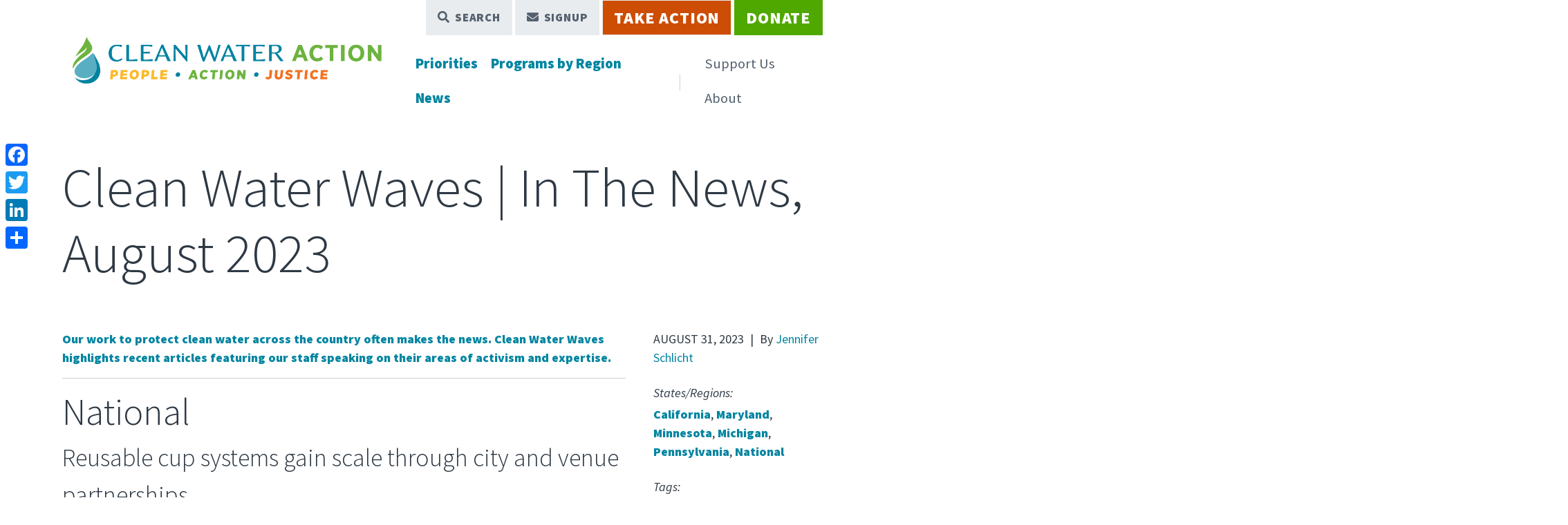

--- FILE ---
content_type: text/html; charset=UTF-8
request_url: https://cleanwater.org/2023/08/31/clean-water-waves-news-august-2023
body_size: 13909
content:


<!DOCTYPE html>
<html lang="en" dir="ltr" prefix="og: https://ogp.me/ns#">
  <head>
    <meta charset="utf-8" />
<noscript><style>form.antibot * :not(.antibot-message) { display: none !important; }</style>
</noscript><meta name="description" content="Our work to protect clean water across the country often makes the news. Clean Water Waves highlights recent articles featuring our staff speaking on their areas of activism and expertise." />
<meta name="abstract" content="Our work to protect clean water across the country often makes the news. Clean Water Waves highlights recent articles featuring our staff speaking on their areas of activism and expertise." />
<meta name="keywords" content="California,Maryland,Minnesota,Michigan,Pennsylvania,National, , , Clean Water Waves" />
<link rel="canonical" href="https://cleanwater.org/2023/08/31/clean-water-waves-news-august-2023" />
<link rel="image_src" href="/sites/default/files/2023-11/Clean%20Water%20Waves%20August%202023.png" />
<meta property="og:site_name" content="Clean Water Action" />
<meta property="og:type" content="article" />
<meta property="og:url" content="https://cleanwater.org/2023/08/31/clean-water-waves-news-august-2023" />
<meta property="og:title" content="Clean Water Waves | In The News, August 2023" />
<meta property="og:description" content="Our work to protect clean water across the country often makes the news. Clean Water Waves highlights recent articles featuring our staff speaking on their areas of activism and expertise." />
<meta property="og:image" content="https://cleanwater.org/sites/default/files/2023-11/Clean%20Water%20Waves%20August%202023.png" />
<meta property="og:image" content="https://cleanwater.orgAugust 2023&quot; class=&quot;img-fluid&quot;&gt;" />
<meta property="og:image:url" content="https://cleanwater.org/sites/default/files/2023-11/Clean%20Water%20Waves%20August%202023.png" />
<meta property="og:image:url" content="https://cleanwater.orgAugust 2023&quot; class=&quot;img-fluid&quot;&gt;" />
<meta property="og:image:secure_url" content="https://cleanwater.org/sites/default/files/2023-11/Clean%20Water%20Waves%20August%202023.png" />
<meta property="og:image:secure_url" content="https://cleanwater.orgAugust 2023&quot; class=&quot;img-fluid&quot;&gt;" />
<meta property="og:image:alt" content="Clean Water Waves | In The News, August 2023" />
<meta name="twitter:card" content="summary_large_image" />
<meta name="twitter:description" content="Our work to protect clean water across the country often makes the news. Clean Water Waves highlights recent articles featuring our staff speaking on their areas of activism and expertise." />
<meta name="twitter:title" content="Clean Water Waves | In The News, August 2023" />
<meta name="twitter:image:alt" content="Clean Water Waves | In The News, August 2023" />
<meta name="twitter:image" content="https://cleanwater.org/sites/default/files/2023-11/Clean%20Water%20Waves%20August%202023.png" />
<meta name="Generator" content="Drupal 10 (https://www.drupal.org)" />
<meta name="MobileOptimized" content="width" />
<meta name="HandheldFriendly" content="true" />
<meta name="viewport" content="width=device-width, initial-scale=1.0" />
<link rel="icon" href="/themes/custom/clean_water_theme/favicon.ico" type="image/vnd.microsoft.icon" />
<link rel="alternate" hreflang="en" href="https://cleanwater.org/2023/08/31/clean-water-waves-news-august-2023" />

    <title>Clean Water Waves | In The News, August 2023 | Clean Water Action</title>
    <link rel="stylesheet" media="all" href="/sites/default/files/css/css_kvgxrNXVzy5LF-ukEru0mYaQq8PhGrwSR3VAPG1V7Wg.css?delta=0&amp;language=en&amp;theme=clean_water_theme&amp;include=eJwdxGEKgCAMBtALDXckWfpBxczYZubtg96PVxRy5SkBy7GjgT2Wgko3cLVxiyY55SVfHmi8iYOeA9P5P7Veh-ID60MbvA" />
<link rel="stylesheet" media="all" href="/sites/default/files/css/css_DDJWCLmrUvxSpOBGn4ZJF2ANu9dycYxIqIawo6nJGdk.css?delta=1&amp;language=en&amp;theme=clean_water_theme&amp;include=eJwdxGEKgCAMBtALDXckWfpBxczYZubtg96PVxRy5SkBy7GjgT2Wgko3cLVxiyY55SVfHmi8iYOeA9P5P7Veh-ID60MbvA" />

    <script type="application/json" data-drupal-selector="drupal-settings-json">{"path":{"baseUrl":"\/","pathPrefix":"","currentPath":"node\/13445","currentPathIsAdmin":false,"isFront":false,"currentLanguage":"en","themeUrl":"themes\/custom\/clean_water_theme"},"pluralDelimiter":"\u0003","suppressDeprecationErrors":true,"gtag":{"tagId":"","consentMode":false,"otherIds":[],"events":[],"additionalConfigInfo":[]},"ajaxPageState":{"libraries":"eJxdiGsKhDAMBi8UzJFK3H7WLH1AE6ve3mVZFvTPDDOvDKlhF0cPvqKAzc8MWtSHRuOf_61VnVJrKSO4JE4fPHuStxz3WahL1IOrjFk62WmOwrMYaCh24y-n0uKWcQHLbDlZ","theme":"clean_water_theme","theme_token":null},"ajaxTrustedUrl":{"\/search":true},"gtm":{"tagId":null,"settings":{"data_layer":"dataLayer","include_classes":false,"allowlist_classes":"","blocklist_classes":"","include_environment":false,"environment_id":"","environment_token":""},"tagIds":["GTM-5LX2358"]},"fitvids":{"selectors":".node\r,.term\r,.block","custom_vendors":["iframe[src^=\u0022https:\/\/youtu.be\u0022]"],"ignore_selectors":""},"user":{"uid":0,"permissionsHash":"58eec5bed8902ce23e40d3b93ad31d08c0c1583717668d1b0799826227c885aa"}}</script>
<script src="/sites/default/files/js/js_QJM8HyaUkWK9Bg20NO2PisMsW1-C1n9GdoztRjjFCLE.js?scope=header&amp;delta=0&amp;language=en&amp;theme=clean_water_theme&amp;include=eJxLzklNzIsvTyxJLYovyUjNTdUvLqnMSdVJyywpy0wp1ofScH5mXmaJTnp-fnpOanxJYrp-OpBA5-slZiVWoArmAgBiKihm"></script>
<script src="/modules/composer/google_tag/js/gtag.js?t5of4k"></script>
<script src="/modules/composer/google_tag/js/gtm.js?t5of4k"></script>

      </head>
  <body class="node-13445 node-type--blog path-node language--en">
            <a href="#main-content" class="visually-hidden focusable">
      Skip to main content
    </a>
    <noscript><iframe src="https://www.googletagmanager.com/ns.html?id=GTM-5LX2358"
                  height="0" width="0" style="display:none;visibility:hidden"></iframe></noscript>

      <div class="dialog-off-canvas-main-canvas" data-off-canvas-main-canvas>
    
<div class="page">
  


<nav class="navbar navbar-expand-lg justify-content-between navbar-light default bg-white">
      <div class="container-xl ">
  
                  
  <div class="block block--clean-water-theme-site-branding">

  
    

        
  <a href="/" class="navbar-brand d-flex align-items-center " aria-label="">
            
  <img src="/themes/custom/clean_water_theme/logo.png" width="477"  alt="Clean Water Action logo" class="me-2" />

        
  </a>

  
  </div>


          
  <button class="navbar-toggler" type="button" data-bs-toggle="collapse" data-bs-target=".navbar-collapse" aria-controls="navbar-collapse" aria-expanded="false" aria-label="Toggle navigation">
    <span class="navbar-toggler-icon"></span>
  </button>

  <div class="collapse navbar-collapse flex-wrap">
    
                 <div class="ms-auto d-block d-lg-flex">
          
  <div class="block block--mainnavigation block--system-menu">

  
    

            
  


  <ul class="nav navbar-nav hover-nav">
                                                            <li class="nav-item dropdown">
                      <a href="/our-priorities" class="nav-link" data-drupal-link-system-path="node/7404">Priorities</a>
            <a class="dropdown-bs-toggle d-inline-block position-absolute end-0 top-15 cursor-pointer d-lg-none fs-3" data-bs-toggle="dropdown">
              <i class="far fa-chevron-down"></i>
              <span class="sr-only">Toggle submenu</span>
            </a>
                          <ul class="dropdown-menu">
                  <li class="dropdown-container">
      <a href="/our-priorities/water" class="dropdown-item" data-drupal-link-system-path="taxonomy/term/2467">Water</a>
          </li>
                  <li class="dropdown-container">
      <a href="/our-priorities/oil-and-gas" class="dropdown-item" data-drupal-link-system-path="taxonomy/term/2464">Oil and Gas</a>
          </li>
                  <li class="dropdown-container">
      <a href="/our-priorities/toxic-chemicals" class="dropdown-item" data-drupal-link-system-path="taxonomy/term/2463">Toxic Chemicals</a>
          </li>
                  <li class="dropdown-container">
      <a href="/our-priorities/sustainability-zero-waste" class="dropdown-item" data-drupal-link-system-path="taxonomy/term/2465">Sustainability &amp; Zero Waste</a>
          </li>
                  <li class="dropdown-container">
      <a href="/our-priorities/climate-change-and-clean-energy" class="dropdown-item" data-drupal-link-system-path="taxonomy/term/2466">Climate Change &amp; Clean Energy</a>
          </li>
                  <li class="dropdown-container">
      <a href="/our-priorities/civic-engagement-and-democracy" class="dropdown-item" data-drupal-link-system-path="taxonomy/term/2468">Civic Engagement &amp; Democracy</a>
          </li>
                  <li class="dropdown-container">
      <a href="/our-priorities/environmental-justice" class="dropdown-item" data-drupal-link-system-path="taxonomy/term/2469">Environmental Justice</a>
          </li>
                  <li class="dropdown-container">
      <a href="/about/where-we-work" class="dropdown-item" data-drupal-link-system-path="node/7409">State Campaigns</a>
          </li>
  </ul>
                              </li>
                                      <li class="nav-item dropdown">
                      <a href="/about/where-we-work" class="nav-link" data-drupal-link-system-path="node/7409">Programs by Region</a>
            <a class="dropdown-bs-toggle d-inline-block position-absolute end-0 top-15 cursor-pointer d-lg-none fs-3" data-bs-toggle="dropdown">
              <i class="far fa-chevron-down"></i>
              <span class="sr-only">Toggle submenu</span>
            </a>
                          <ul class="dropdown-menu">
                  <li class="dropdown-container">
      <a href="/states/national" class="dropdown-item" data-drupal-link-system-path="taxonomy/term/2484">National</a>
          </li>
                  <li class="dropdown-container">
      <a href="/states/california" class="dropdown-item" data-drupal-link-system-path="taxonomy/term/2483">California</a>
          </li>
                  <li class="dropdown-container">
      <a href="/states/connecticut" class="dropdown-item" data-drupal-link-system-path="taxonomy/term/2472">Connecticut</a>
          </li>
                  <li class="dropdown-container">
      <a href="/states/maryland" class="dropdown-item" data-drupal-link-system-path="taxonomy/term/2476">Maryland</a>
          </li>
                  <li class="dropdown-container">
      <a href="/states/massachusetts" class="dropdown-item" data-drupal-link-system-path="taxonomy/term/2471">Massachusetts</a>
          </li>
                  <li class="dropdown-container">
      <a href="/states/michigan" class="dropdown-item" data-drupal-link-system-path="taxonomy/term/2480">Michigan</a>
          </li>
                  <li class="dropdown-container">
      <a href="/states/minnesota" class="dropdown-item" data-drupal-link-system-path="taxonomy/term/2481">Minnesota</a>
          </li>
                  <li class="dropdown-container">
      <a href="/states/new-jersey" class="dropdown-item" data-drupal-link-system-path="taxonomy/term/2474">New Jersey</a>
          </li>
                  <li class="dropdown-container">
      <a href="/states/pennsylvania" class="dropdown-item" data-drupal-link-system-path="taxonomy/term/2475">Pennsylvania</a>
          </li>
                  <li class="dropdown-container">
      <a href="/states/rhode-island" class="dropdown-item" data-drupal-link-system-path="taxonomy/term/2473">Rhode Island</a>
          </li>
                  <li class="dropdown-container">
      <a href="/states/texas" class="dropdown-item" data-drupal-link-system-path="taxonomy/term/2470">Texas</a>
          </li>
                  <li class="dropdown-container">
      <a href="/states/district-columbia" class="dropdown-item" data-drupal-link-system-path="taxonomy/term/2477">Washington D.C.</a>
          </li>
  </ul>
                              </li>
                                      <li class="nav-item dropdown">
                      <a href="/news" class="nav-link" data-drupal-link-system-path="node/7407">News</a>
            <a class="dropdown-bs-toggle d-inline-block position-absolute end-0 top-15 cursor-pointer d-lg-none fs-3" data-bs-toggle="dropdown">
              <i class="far fa-chevron-down"></i>
              <span class="sr-only">Toggle submenu</span>
            </a>
                          <ul class="dropdown-menu">
                  <li class="dropdown-container">
      <a href="/blog" class="dropdown-item" data-drupal-link-system-path="node/7408">Blog Posts</a>
          </li>
                  <li class="dropdown-container">
      <a href="/news" class="dropdown-item" data-drupal-link-system-path="node/7407">Press Releases</a>
          </li>
                  <li class="dropdown-container">
      <a href="/news/publications" class="dropdown-item" data-drupal-link-system-path="node/7440">Publications</a>
          </li>
                  <li class="dropdown-container">
      <a href="/news/podcast" class="dropdown-item" data-drupal-link-system-path="node/6856">Podcast</a>
          </li>
                  <li class="dropdown-container">
      <a href="/news/events" class="dropdown-item" data-drupal-link-system-path="node/7411">Events</a>
          </li>
  </ul>
                              </li>
            </ul>

      
  </div>

  <div class="block block--utilitynav block--system-menu">

  
    

            
  


  <ul class="nav hover-nav navbar-nav">
                                          <li class="nav-item dropdown">
                      <a href="/support-us" class="nav-link" data-drupal-link-system-path="node/14506">Support Us</a>
            <a class="dropdown-bs-toggle d-inline-block position-absolute end-0 top-15 cursor-pointer d-lg-none fs-3" data-bs-toggle="dropdown">
              <i class="far fa-chevron-down"></i>
              <span class="sr-only">Toggle submenu</span>
            </a>
                          <ul class="dropdown-menu">
                  <li class="dropdown-container">
      <a href="/donate" class="dropdown-item">Donate</a>
          </li>
                  <li class="dropdown-container">
      <a href="/store" class="dropdown-item">Shop</a>
          </li>
                  <li class="dropdown-container">
      <a href="/news/events" class="dropdown-item" data-drupal-link-system-path="node/7411">Event Tickets &amp; Sponsorships</a>
          </li>
                  <li class="dropdown-container">
      <a href="/support-us/leadership-giving" class="dropdown-item" data-drupal-link-system-path="node/6458">Leadership Giving</a>
          </li>
                  <li class="dropdown-container flyout position-relative d-lg-flex align-items-center">
      <a href="/support-us" class="dropdown-item" data-drupal-link-system-path="node/14506">More Ways to Give</a>
              <i class="fas fa-arrow-right"></i>
        <div class="flyout-menu">
              <a href="/support-us/ira-gifts" class="flyout-item dropdown-item" data-drupal-link-system-path="node/7805">Give from Your IRA</a>
                  <a href="/support-us/dafs-and-grants" class="flyout-item dropdown-item" data-drupal-link-system-path="node/12249">Donor-Advised Funds &amp; Grants</a>
                  <a href="/support-us/stock-gifts" class="flyout-item dropdown-item" data-drupal-link-system-path="node/11901">Donate Stock</a>
                  <a href="/support-us/in-your-will" class="flyout-item dropdown-item" data-drupal-link-system-path="node/11903">Clean Water in Your Will</a>
                  <a href="/support-us/workplace-giving" class="flyout-item dropdown-item" data-drupal-link-system-path="node/14508">Matching Gifts &amp; Workplace Giving</a>
                  <a href="/support-us/gift-clean-water" class="flyout-item dropdown-item" data-drupal-link-system-path="node/13000">Give a Gift in Honor or in Memory</a>
      </div>
          </li>
                  <li class="dropdown-container">
      <a href="/give" class="dropdown-item">Support Clean Water Fund</a>
          </li>
  </ul>
                              </li>
                                      <li class="nav-item dropdown">
                      <a href="/who-we-are" class="nav-link" data-drupal-link-system-path="node/32">About</a>
            <a class="dropdown-bs-toggle d-inline-block position-absolute end-0 top-15 cursor-pointer d-lg-none fs-3" data-bs-toggle="dropdown">
              <i class="far fa-chevron-down"></i>
              <span class="sr-only">Toggle submenu</span>
            </a>
                          <ul class="dropdown-menu">
                  <li class="dropdown-container">
      <a href="/who-we-are" class="dropdown-item" data-drupal-link-system-path="node/32">Who We Are</a>
          </li>
                  <li class="dropdown-container">
      <a href="/about/our-staff" class="dropdown-item" data-drupal-link-system-path="node/7410">Our Staff</a>
          </li>
                  <li class="dropdown-container">
      <a href="/tags/businesses-clean-water" class="dropdown-item" data-drupal-link-system-path="taxonomy/term/4554">Business Partnerships</a>
          </li>
                  <li class="dropdown-container">
      <a href="/about/finances-and-effectiveness-clean-water-action" class="dropdown-item" data-drupal-link-system-path="node/578">Annual Report &amp; Finances</a>
          </li>
                  <li class="dropdown-container">
      <a href="/about/jobs" class="dropdown-item" data-drupal-link-system-path="node/7412">Jobs &amp; Internships</a>
          </li>
                  <li class="dropdown-container">
      <a href="/about/contact-us" class="dropdown-item" data-drupal-link-system-path="node/7413">Contact Us</a>
          </li>
                            <li class="dropdown-container">
      <a href="https://www.cleanwaterfund.org/" class="dropdown-item">Clean Water Fund</a>
          </li>
  </ul>
                              </li>
            </ul>

      
  </div>


       </div>
          
                  <div class="ms-lg-auto d-flex order-lg-first">
            
  <div class="block block--topmenu block--system-menu">

  
    

            
  


  <ul class="nav">
                                                            <li class="nav-item">
                      <a href="#search-form" class="btn-search nav-link" data-bs-toggle="modal">Search</a>
                  </li>
                                                        <li class="nav-item">
                      <a href="#modal-signup" class="btn-signup nav-link" data-bs-toggle="modal">Signup</a>
                  </li>
                                                        <li class="nav-item">
                      <a href="/take-action" class="btn-red nav-link" target="_self" data-drupal-link-system-path="node/7405">Take Action</a>
                  </li>
                                      <li class="nav-item">
                      <a href="https://support.cleanwater.org/page/155107/donate/1?ea_tracking_id=website" target="_blank" class="nav-link">Donate</a>
                  </li>
            </ul>

      
  </div>


        </div>
        <div class="break"></div>
              
  </div>

      </div>
  </nav>

    
  
  <main class="pt-5">
    <a id="main-content" tabindex="-1"></a>
          <header class="page__header mb-3">
        <div class="container">
            
  <div class="block block--clean-water-theme-page-title">

  
    

            

    
          <h1  class="page-title">Clean Water Waves | In The News, August 2023</h1>
            

      
  </div>



        </div>
      </header>
    
          <div class="page__content">
        <div class="container">
            
  <div class="block block--clean-water-theme-content block--system-main">

  
    

            <article class="node blog blog--full">
  
  

      
    
    <div>
        <section  class="full-width layout-section">
        <div  class="pt-3 pt-lg-5 pb-3 pb-lg-5 container">
            <div class="row justify-content-between">
                              <div  class="col-lg-9 mb-3 mb-lg-0">
              <div class="block">

  
    

            
            <div class="field field--name-body field--type-text-with-summary field--label-hidden field__item"><p><span class="text-primary"><strong>Our work to protect clean water across the country often makes the news. Clean Water Waves highlights recent articles featuring our staff speaking on their areas of activism and expertise.</strong></span></p>

<hr>
<h2 class="entry-title" itemprop="headline">National</h2>

<p class="lead">Reusable cup systems gain scale through city and venue partnerships</p>

<p><strong>Lela Nargi | WasteDive | August 17th, 2023</strong></p>

<p>The scene of trash cans overflowing with discarded drink cups is familiar to anyone who’s ever seen the aftermath of a music festival, football game or other live event. This is beginning to change, thanks in part to efforts from certain U.S. cities trying to reduce their carbon footprints.</p>

<p>While full data on the messes caused by single-use waste at events isn’t available, prior estimates by groups such as Clean Water Action have indicated that Americans may be ditching billions of single-use cups per year. The vast majority of these — whether made from plastic-coated paper or plastics such as PET, polylactic acid or polystyrene — are often not recycled at venues.</p>

<p class="text-align-right"><a data-entity-substitution="canonical" data-entity-type="taxonomy_term" data-entity-uuid="74ca436a-5949-4c9b-81ef-7d95159ad64e" href="/campaign/rethink-disposable" title="ReThink Disposable">Read More on our work to ReThink Disposable Nationally</a></p>

<h2 class="entry-title" itemprop="headline">Pennsylvania</h2>

<p class="lead"><a href="https://whyy.org/articles/philadelphia-water-lead-pipe-detection-vibrations-drexel-university-researchers/">Could vibrations help water utilities find lead pipes? Researchers in Philly are trying</a></p>

<p><strong>Sophia Schmidt | WHYY | August 23rd, 2023</strong></p>

<p>“Philadelphia Water Department officials say they expect the EPA to eventually require utilities to replace all lead service lines. Knowing where these lead pipes are is crucial, said <a data-entity-substitution="canonical" data-entity-type="node" data-entity-uuid="a41e0667-3ae7-4b60-beb0-541625309dbf" href="/about/people/maurice-sampson" title="Maurice Sampson">Maurice Sampson</a>, Eastern Pennsylvania director at the national nonprofit Clean Water Action — which pushed for the inventory requirement.</p>

<p>“We need to know where [the lead] is,” Sampson said. “Then we can make a real plan for getting rid of them. We can also get really focused on where the primary concern is.”</p>

<p>“Sampson says corrosion control treatment works, but he sees it as just a temporary solution.<br>
Disasters like the lead crisis in Flint, Michigan — where officials failed to use corrosion control treatment after switching water sources in 2014 — show that as long as pipes are made of lead, there’s a risk that something can go wrong.<br>
<br>
““If you want to have assurance that you’re not going to be poisoned, then you want to make sure there’s nothing in the line that might poison you,” Sampson said.”</p>

<p class="text-align-right"><a href="https://cleanwater.org/campaign/environmental-justice-pa">Read More on Lead Removal &amp; Environmental Justice in PA</a></p>

<h2 class="entry-title" itemprop="headline">In Our Own Words</h2>

<p class="lead"><br>
California</p>

<p><strong>Op-Ed | <a href="https://www.sacbee.com/opinion/op-ed/article277833458.html">Forever chemicals’ are in our bodies and drinking water. We must stop using them</a> | The Sacramento Bee | August 11th, 2023</strong></p>

<p><em>California legislative and policy director <a data-entity-substitution="canonical" data-entity-type="node" data-entity-uuid="4b0bb8b2-fa6b-4488-8eed-9d142f2bd238" href="/about/people/andria-ventura" title="Andria Ventura">Andria Ventura</a> joined Assemblymember Phil Ting on a joint opinion piece about PFAS prevention measures and urgency at the state and federal level.</em></p>

<p class="text-align-right"><a href="https://cleanwater.org/2023-california-legislative-priorities">Read More on 2023 CA Legislative Priorities</a></p>

<p class="lead">Maryland</p>

<p><strong>Radio | <a href="https://www.wypr.org/show/on-the-record/2023-08-01/the-future-of-baltimores-aging-sewage-and-water-system">The future of Baltimore's aging sewage and water system</a> | WYPR | August 1st, 2023</strong></p>

<p><em>Maryland Program Coordinator <a data-entity-substitution="canonical" data-entity-type="node" data-entity-uuid="4bde4175-5361-47a2-8235-5cbfb8b33cb8" href="/about/people/jennifer-kunze" title="Jennifer Kunze">Jennifer Kunze</a> joined WYPR's On The Record to discuss the consequences of aging sewage infrastructure for Baltimore city residents. </em></p>

<p class="text-align-right"><a href="https://cleanwater.org/2023/07/17/great-news-epa-mde-order-baltimore-city-help-more-households-sewer-backups">Read More on Sewage &amp; Infrastructure in MD</a></p>

<p class="lead">Michigan</p>

<p><strong>Podcast | <a href="https://www.leftoflansing.com/2023/08/10/episode-49-fighting-to-close-line-5-w-sean-mcbrearty-of-oil-water-dont-mix/">Fighting To Close Line 5 w/ Sean McBrearty of Oil &amp; Water Don’t Mix </a>| Left Of Lansing | August 10th, 2023</strong></p>

<p><em>Michigan Legislative and Policy Director <a data-entity-substitution="canonical" data-entity-type="node" data-entity-uuid="48258b52-98ca-49b1-b5e2-229a6ab975a8" href="/about/people/sean-mcbrearty" title="Sean McBrearty">Sean McBrearty</a> speaks on his work as coordinator of the <a data-entity-substitution="canonical" data-entity-type="taxonomy_term" data-entity-uuid="ae6d3915-98eb-4ae6-ac4d-11a63695d6f5" href="/tags/oil-water-dont-mix" title="Oil &amp; Water Don't Mix ➡️">Oil &amp; Water Don't Mix coalition</a>, focused on shutting down Enbridge's Line 5 pipeline and proposed tunnel crossing under Lakes Michigan and Huron.</em></p>

<p class="text-align-right"><a data-entity-substitution="canonical" data-entity-type="node" data-entity-uuid="b7ad507e-e1a2-461c-b737-a28ee718ba2d" href="/line-5-timeline-ticking-bomb" title="Line 5: A Timeline of a Ticking Bomb">Read More on the fight to Shut Down Line 5 in MI</a></p>

<p class="lead">Minnesota</p>

<p><strong>Podcast </strong>| <strong><a href="https://www.voiceamerica.com/episode/146059/encore-minnesota-leads-the-nation-in-protecting-residents-from-pfas-chem">Minnesota Leads the Nation in Protecting Residents from PFAS Chemicals</a></strong> | <strong>VoiceAmerica | August 4th, 2023</strong></p>

<p><em>Clean Water Action Minnesota Director<a data-entity-substitution="canonical" data-entity-type="node" data-entity-uuid="4ebf6a44-70b9-49e1-aafc-65cb74d7b32f" href="/about/people/avonna-starck" title="Avonna Starck"> Avonna Starck</a> spoke to Jill Buck on VoiceAmerica's program Go Green Radio on Minnesota's historic PFAS Prevention Package legislation.</em></p>

<p class="text-align-right"><a data-entity-substitution="canonical" data-entity-type="node" data-entity-uuid="ed16595d-aa90-4872-8f9d-3aaca3a4be1d" href="/releases/environment-omnibus-pfas-prevention-legislation-passes-minnesota-legislature" title="Minnesota Passes the Nation’s Strongest PFAS Regulations">Read More on PFAS Prevention Victory in MN</a></p>

<p>&nbsp;</p>
</div>
      
      
  </div>
            </div>
                                        <div  class="col-lg-3">
              <div class="mb-4 block">

  
    

            <div class="meta byline"><span class="text-uppercase">August 31, 2023</span>&ensp;|&ensp;By&nbsp;<a href="/about/people/jennifer-schlicht" hreflang="en">Jennifer Schlicht</a></div>

      
  </div>

  <div class="mb-4 block">

  
    

            

  <div class="field-meta">
    <div class="field__label">States/Regions</div>
          <div>
                  <span><a href="/states/california" hreflang="en">California</a></span>,               <span><a href="/states/maryland" hreflang="en">Maryland</a></span>,               <span><a href="/states/minnesota" hreflang="en">Minnesota</a></span>,               <span><a href="/states/michigan" hreflang="en">Michigan</a></span>,               <span><a href="/states/pennsylvania" hreflang="en">Pennsylvania</a></span>,               <span><a href="/states/national" hreflang="en">National</a></span>                </div>
      </div>

      
  </div>

  <div class="mb-4 block">

  
    

            
  <div class="field-meta field field--name-field-tags field--type-entity-reference field--label-above">
    <div class="field__label">Tags</div>
          <div class='field__items'>
              <div class="field__item"><a href="/tags/clean-water-waves" hreflang="en">Clean Water Waves</a></div>
              </div>
      </div>

      
  </div>
            </div>
                        </div>
    </div>
  </section>
  <section  class="full-width layout-section bg-light">
        <div  class="pt-3 pt-lg-5 pb-3 pb-lg-5 container">
            <div class="row justify-content-between">
                              <div  class="col">
              <div class="views-element-container block">

  
            <h2>Related <strong><span>Posts</span></strong></h2>
        

            <div>
<div class="view js-view-dom-id-ff12826efab15a621576c8daf06bda81fce8f7f8d79089b924bbec5e60e95e74 view-content-related-by-priorities">
       
        
        
        
            <div class="view-content">
        <div id="views-bootstrap-content-related-by-priorities-block-7"  class="grid views-view-grid">
  <div class="row justify-content-md-center justify-content lg-start">
          <div  class="col-12 col-sm-12 col-md-6 col-lg-4 col-xl-4 d-flex align-items-stretch mb-5">
        
    
<div class="card card-info hover-tertiary border-top border-6 border-info border-start-0 w-100 border-end-0 border-bottom-0 box-shadow">
      <div class="card-img-top">
      
            <div class="field field--name-field-featured-image field--type-entity-reference field--label-hidden field__item">
<div class="position-relative media media--type-image media--view-mode-teaser-large">
  
  
            
            <div class="field field--name-field-media-image field--type-image field--label-hidden field__item">    <picture>
                  <source srcset="/sites/default/files/styles/teaser_large/public/2026-01/National%20-%20Dr.%20Martin%20Luther%20King%20Blog%20-%201-19-26_0.webp?itok=T_oJopBx 1x" media="(min-width: 1200px)" type="image/webp" width="560" height="356"/>
              <source srcset="/sites/default/files/styles/teaser_large/public/2026-01/National%20-%20Dr.%20Martin%20Luther%20King%20Blog%20-%201-19-26_0.webp?itok=T_oJopBx 1x" media="(min-width: 992px) and (max-width: 1199px)" type="image/webp" width="560" height="356"/>
              <source srcset="/sites/default/files/styles/teaser_large/public/2026-01/National%20-%20Dr.%20Martin%20Luther%20King%20Blog%20-%201-19-26_0.webp?itok=T_oJopBx 1x" media="(min-width: 768px) and (max-width: 991px)" type="image/webp" width="560" height="356"/>
              <source srcset="/sites/default/files/styles/teaser_large/public/2026-01/National%20-%20Dr.%20Martin%20Luther%20King%20Blog%20-%201-19-26_0.webp?itok=T_oJopBx 1x" media="(min-width: 576px) and (max-width: 767px)" type="image/webp" width="560" height="356"/>
              <source srcset="/sites/default/files/styles/teaser_large/public/2026-01/National%20-%20Dr.%20Martin%20Luther%20King%20Blog%20-%201-19-26_0.webp?itok=T_oJopBx 1x" media="(max-width: 575px)" type="image/webp" width="560" height="356"/>
              <source srcset="/sites/default/files/styles/teaser_large/public/2026-01/National%20-%20Dr.%20Martin%20Luther%20King%20Blog%20-%201-19-26_0.png?itok=T_oJopBx 1x" media="(min-width: 1200px)" type="image/png" width="560" height="356"/>
              <source srcset="/sites/default/files/styles/teaser_large/public/2026-01/National%20-%20Dr.%20Martin%20Luther%20King%20Blog%20-%201-19-26_0.png?itok=T_oJopBx 1x" media="(min-width: 992px) and (max-width: 1199px)" type="image/png" width="560" height="356"/>
              <source srcset="/sites/default/files/styles/teaser_large/public/2026-01/National%20-%20Dr.%20Martin%20Luther%20King%20Blog%20-%201-19-26_0.png?itok=T_oJopBx 1x" media="(min-width: 768px) and (max-width: 991px)" type="image/png" width="560" height="356"/>
              <source srcset="/sites/default/files/styles/teaser_large/public/2026-01/National%20-%20Dr.%20Martin%20Luther%20King%20Blog%20-%201-19-26_0.png?itok=T_oJopBx 1x" media="(min-width: 576px) and (max-width: 767px)" type="image/png" width="560" height="356"/>
              <source srcset="/sites/default/files/styles/teaser_large/public/2026-01/National%20-%20Dr.%20Martin%20Luther%20King%20Blog%20-%201-19-26_0.png?itok=T_oJopBx 1x" media="(max-width: 575px)" type="image/png" width="560" height="356"/>
                  
<img loading="eager" width="560" height="356" src="/sites/default/files/styles/teaser_large/public/2026-01/National%20-%20Dr.%20Martin%20Luther%20King%20Blog%20-%201-19-26_0.png?itok=T_oJopBx" alt="Activist Ethnography defined for MLK Day" class="img-fluid">

  </picture>

</div>
      
      </div>
</div>
      
    </div>
    <div class="card-body">
    <a class="stretched-link" href="/2026/01/14/dr-king-blueprint-activist-ethnography"></a>
          <h6 class="card-subtitle mb-3 fw-bold">
        <a href="/2026/01/14/dr-king-blueprint-activist-ethnography" rel="bookmark" class="subtitle date" >January 14, 2026</a>
      </h6>
      </a>
        
          <h3 class="card-title fw-bold mb-3">
        <a href="/2026/01/14/dr-king-blueprint-activist-ethnography" rel="bookmark"  class=""">
          
<span><span>Dr. King as a Blueprint for Activist Ethnography</span></span>

        </a>
      </h3>
    
       
    
    
    
      </div>
</div>

      </div>
          <div  class="col-12 col-sm-12 col-md-6 col-lg-4 col-xl-4 d-flex align-items-stretch mb-5">
        
    
<div class="card card-info hover-tertiary border-top border-6 border-info border-start-0 w-100 border-end-0 border-bottom-0 box-shadow">
      <div class="card-img-top">
      
            <div class="field field--name-field-featured-image field--type-entity-reference field--label-hidden field__item">
<div class="position-relative media media--type-image media--view-mode-teaser-large">
  
  
            
            <div class="field field--name-field-media-image field--type-image field--label-hidden field__item">    <picture>
                  <source srcset="/sites/default/files/styles/teaser_large/public/images/blog/Water_MD_Annapolis_Capitol_Dome_800x534.webp?itok=za-qgZcs 1x" media="(min-width: 1200px)" type="image/webp" width="560" height="356"/>
              <source srcset="/sites/default/files/styles/teaser_large/public/images/blog/Water_MD_Annapolis_Capitol_Dome_800x534.webp?itok=za-qgZcs 1x" media="(min-width: 992px) and (max-width: 1199px)" type="image/webp" width="560" height="356"/>
              <source srcset="/sites/default/files/styles/teaser_large/public/images/blog/Water_MD_Annapolis_Capitol_Dome_800x534.webp?itok=za-qgZcs 1x" media="(min-width: 768px) and (max-width: 991px)" type="image/webp" width="560" height="356"/>
              <source srcset="/sites/default/files/styles/teaser_large/public/images/blog/Water_MD_Annapolis_Capitol_Dome_800x534.webp?itok=za-qgZcs 1x" media="(min-width: 576px) and (max-width: 767px)" type="image/webp" width="560" height="356"/>
              <source srcset="/sites/default/files/styles/teaser_large/public/images/blog/Water_MD_Annapolis_Capitol_Dome_800x534.webp?itok=za-qgZcs 1x" media="(max-width: 575px)" type="image/webp" width="560" height="356"/>
              <source srcset="/sites/default/files/styles/teaser_large/public/images/blog/Water_MD_Annapolis_Capitol_Dome_800x534.jpg?itok=za-qgZcs 1x" media="(min-width: 1200px)" type="image/jpeg" width="560" height="356"/>
              <source srcset="/sites/default/files/styles/teaser_large/public/images/blog/Water_MD_Annapolis_Capitol_Dome_800x534.jpg?itok=za-qgZcs 1x" media="(min-width: 992px) and (max-width: 1199px)" type="image/jpeg" width="560" height="356"/>
              <source srcset="/sites/default/files/styles/teaser_large/public/images/blog/Water_MD_Annapolis_Capitol_Dome_800x534.jpg?itok=za-qgZcs 1x" media="(min-width: 768px) and (max-width: 991px)" type="image/jpeg" width="560" height="356"/>
              <source srcset="/sites/default/files/styles/teaser_large/public/images/blog/Water_MD_Annapolis_Capitol_Dome_800x534.jpg?itok=za-qgZcs 1x" media="(min-width: 576px) and (max-width: 767px)" type="image/jpeg" width="560" height="356"/>
              <source srcset="/sites/default/files/styles/teaser_large/public/images/blog/Water_MD_Annapolis_Capitol_Dome_800x534.jpg?itok=za-qgZcs 1x" media="(max-width: 575px)" type="image/jpeg" width="560" height="356"/>
                  
<img loading="eager" width="560" height="356" src="/sites/default/files/styles/teaser_large/public/images/blog/Water_MD_Annapolis_Capitol_Dome_800x534.jpg?itok=za-qgZcs" alt="Capitol Dome in Annapolis, view of the Bay. Photo credit: Sean Pavone / Shutterstock" title="Capitol Dome in Annapolis, view of the Bay. Photo credit: Sean Pavone / Shutterstock" class="img-fluid">

  </picture>

</div>
      
      </div>
</div>
      
    </div>
    <div class="card-body">
    <a class="stretched-link" href="/2026/01/14/our-2026-maryland-legislative-priorities"></a>
          <h6 class="card-subtitle mb-3 fw-bold">
        <a href="/2026/01/14/our-2026-maryland-legislative-priorities" rel="bookmark" class="subtitle date" >January 14, 2026</a>
      </h6>
      </a>
        
          <h3 class="card-title fw-bold mb-3">
        <a href="/2026/01/14/our-2026-maryland-legislative-priorities" rel="bookmark"  class=""">
          
<span><span>Our 2026 Maryland Legislative Priorities</span></span>

        </a>
      </h3>
    
       
    
    
    
      </div>
</div>

      </div>
          <div  class="col-12 col-sm-12 col-md-6 col-lg-4 col-xl-4 d-flex align-items-stretch mb-5">
        
    
<div class="card card-info hover-tertiary border-top border-6 border-info border-start-0 w-100 border-end-0 border-bottom-0 box-shadow">
      <div class="card-img-top">
      
            <div class="field field--name-field-featured-image field--type-entity-reference field--label-hidden field__item">
<div class="position-relative media media--type-image media--view-mode-teaser-large">
  
  
            
            <div class="field field--name-field-media-image field--type-image field--label-hidden field__item">    <picture>
                  <source srcset="/sites/default/files/styles/teaser_large/public/2026-01/RT%20-%20Jon%20Scott%20blog%20-%20Yazzee%20and%20colleague%20at%20Petrified%20Gift%20Shop%20-%201-7-26.webp?itok=LH490xpe 1x" media="(min-width: 1200px)" type="image/webp" width="560" height="356"/>
              <source srcset="/sites/default/files/styles/teaser_large/public/2026-01/RT%20-%20Jon%20Scott%20blog%20-%20Yazzee%20and%20colleague%20at%20Petrified%20Gift%20Shop%20-%201-7-26.webp?itok=LH490xpe 1x" media="(min-width: 992px) and (max-width: 1199px)" type="image/webp" width="560" height="356"/>
              <source srcset="/sites/default/files/styles/teaser_large/public/2026-01/RT%20-%20Jon%20Scott%20blog%20-%20Yazzee%20and%20colleague%20at%20Petrified%20Gift%20Shop%20-%201-7-26.webp?itok=LH490xpe 1x" media="(min-width: 768px) and (max-width: 991px)" type="image/webp" width="560" height="356"/>
              <source srcset="/sites/default/files/styles/teaser_large/public/2026-01/RT%20-%20Jon%20Scott%20blog%20-%20Yazzee%20and%20colleague%20at%20Petrified%20Gift%20Shop%20-%201-7-26.webp?itok=LH490xpe 1x" media="(min-width: 576px) and (max-width: 767px)" type="image/webp" width="560" height="356"/>
              <source srcset="/sites/default/files/styles/teaser_large/public/2026-01/RT%20-%20Jon%20Scott%20blog%20-%20Yazzee%20and%20colleague%20at%20Petrified%20Gift%20Shop%20-%201-7-26.webp?itok=LH490xpe 1x" media="(max-width: 575px)" type="image/webp" width="560" height="356"/>
              <source srcset="/sites/default/files/styles/teaser_large/public/2026-01/RT%20-%20Jon%20Scott%20blog%20-%20Yazzee%20and%20colleague%20at%20Petrified%20Gift%20Shop%20-%201-7-26.jpeg?itok=LH490xpe 1x" media="(min-width: 1200px)" type="image/jpeg" width="560" height="356"/>
              <source srcset="/sites/default/files/styles/teaser_large/public/2026-01/RT%20-%20Jon%20Scott%20blog%20-%20Yazzee%20and%20colleague%20at%20Petrified%20Gift%20Shop%20-%201-7-26.jpeg?itok=LH490xpe 1x" media="(min-width: 992px) and (max-width: 1199px)" type="image/jpeg" width="560" height="356"/>
              <source srcset="/sites/default/files/styles/teaser_large/public/2026-01/RT%20-%20Jon%20Scott%20blog%20-%20Yazzee%20and%20colleague%20at%20Petrified%20Gift%20Shop%20-%201-7-26.jpeg?itok=LH490xpe 1x" media="(min-width: 768px) and (max-width: 991px)" type="image/jpeg" width="560" height="356"/>
              <source srcset="/sites/default/files/styles/teaser_large/public/2026-01/RT%20-%20Jon%20Scott%20blog%20-%20Yazzee%20and%20colleague%20at%20Petrified%20Gift%20Shop%20-%201-7-26.jpeg?itok=LH490xpe 1x" media="(min-width: 576px) and (max-width: 767px)" type="image/jpeg" width="560" height="356"/>
              <source srcset="/sites/default/files/styles/teaser_large/public/2026-01/RT%20-%20Jon%20Scott%20blog%20-%20Yazzee%20and%20colleague%20at%20Petrified%20Gift%20Shop%20-%201-7-26.jpeg?itok=LH490xpe 1x" media="(max-width: 575px)" type="image/jpeg" width="560" height="356"/>
                  
<img loading="eager" width="560" height="356" src="/sites/default/files/styles/teaser_large/public/2026-01/RT%20-%20Jon%20Scott%20blog%20-%20Yazzee%20and%20colleague%20at%20Petrified%20Gift%20Shop%20-%201-7-26.jpeg?itok=LH490xpe" alt="Two employees pose near a rack of reusable water bottles for sale in a gift shop" class="img-fluid">

  </picture>

</div>
      
      </div>
</div>
      
    </div>
    <div class="card-body">
    <a class="stretched-link" href="/2026/01/06/exploring-reuse-at-petrified-forest-national-park"></a>
          <h6 class="card-subtitle mb-3 fw-bold">
        <a href="/2026/01/06/exploring-reuse-at-petrified-forest-national-park" rel="bookmark" class="subtitle date" >January 6, 2026</a>
      </h6>
      </a>
        
          <h3 class="card-title fw-bold mb-3">
        <a href="/2026/01/06/exploring-reuse-at-petrified-forest-national-park" rel="bookmark"  class=""">
          
<span><span>During Government Shutdown: Exploring Reusable Solutions at Petrified Forest National Park</span></span>

        </a>
      </h3>
    
       
    
    
    
      </div>
</div>

      </div>
      </div>
</div>

      </div>
      
        
        
        
        
        </div>
</div>

      
  </div>
            </div>
                        </div>
    </div>
  </section>
  <section  class="full-width layout-section bg-info">
        <div  class="pt-3 pt-lg-5 pb-3 pb-lg-5 container">
            <div class="row justify-content-between">
                              <div  class="col">
              <div class="block--type-email-signup-block block block--email-signup-block block-_68d3ed0-2cf8-4617-b5e9-cc7a4706a926">
    

                                
                                          <h2 class="d-md-inline-block mb-0 mb-lg-5">Stay <strong>Informed</strong></h2>
                                        
        
                                            <div class="fs-3 d-lg-inline-block ms-lg-4">Get the latest updates and actions:</div>
                                                <div class="mt-3">
                      <form class="row gx-4 align-items-center email-signup-form" action="https://act.cleanwater.org/page/155874/subscribe/2" method="POST">
                            <div class="col-lg-auto mb-3 mb-lg-0 mw-lg-20">
                                <label for="email" class="visually-hidden" id="email-label">Email Address<sup>*</sup></label>
                                <input type="email" placeholder="Email Address*" id="email" name="supporter.emailAddress" class="form-control form-control-lg rounded-0 border-2 border-primary" arialabelledby="email-label" required>
                            </div>
                            <div class="col-lg-auto phone mb-3 mb-lg-0 mw-lg-20">
                                <label for="phone" class="visually-hidden" id="email-label">Mobile Number</label>
                                <input type="tel" placeholder="Mobile Number" id="number" name="supporter.phoneNumber2" class="form-control form-control-lg rounded-0 border-2 border-primary" arialabelledby="phone-label">
                                <input type="hidden" value="Y" name="supporter.questions.1925063" id="mobile-optin" />
                            </div>
                                                            <div class="col-lg-auto mb-3 mb-lg-0 mw-lg-20">
                                    <label for="fname" class="visually-hidden" id="fname-label">First Name<sup>*</sup></label>
                                    <input type="text" placeholder="First Name*" id="fname" name="supporter.firstName" class="form-control form-control-lg rounded-0 border-2 border-primary" arialabelledby="fname-label" required>
                                </div>
                                                                                                                    <div class="col-lg-auto mb-3 mb-lg-0 mw-lg-20">
                                    <label for="zip" class="visually-hidden" id="zip-label">Zip Code<sup>*</sup></label>
                                    <input type="text" placeholder="Zip*" id="zip" name="supporter.postcode" class="form-control form-control-lg rounded-0 border-2 border-primary " arialabelledby="zip-label" required>
                                </div>
                                                        <div class="col-lg-auto text-center text-lg-start ">
                                <input type="text" name="website" id="website" data-req="true" class="form-control sr-only" placeholder="Website" autocomplete="off"  />
                                <input type="checkbox" name="agree_terms" id="agree_terms" value="" class="sr-only" />
                                <input type="hidden" value="Y" name="supporter.questions.1901686" />
                                <button type="submit" class="btn btn-success btn-lg rounded-0 border-2 border-white ">
                                    Sign Up
                                </button>
                            </div>
                        </form>

                        <div class="d-none thank-you text-white">
                                                      <div class="fw-bold lead text-center">
                                Thanks for signing up!
                            </div>
                                                  </div>
                        <div class="d-none error sfw-bold lead text-center text-white">
                           There was a problem processing your signup. Please try again.
                        </div>
                    </div>
            
</div>
            </div>
                        </div>
    </div>
  </section>

    </div>
  </article>

      
  </div>


        </div>
      </div>
      </main>

      <footer class="page__footer border-top border-info border-5 py-5">
      <div class="container">
        <div class="row">
          <div class="col-md-5 d-flex justify-content-left align-items-center mb-5 mb-md-0">
            <a href="/">
                <img src="/themes/custom/clean_water_theme/footer-logo.svg" alt="Home" class="img-fluid">
            </a>
          </div>
          <div class="col-md-7 d-flex flex-wrap flex-lg-nowrap justify-content-md-between align-items-md-center">
              
  <div class="social-block block block--sociallinksblock">

  
            <h2>Follow Us:</h2>
        

            <ul class="list-unstyled">
  
    <li class="mb-3"><a href="https://www.facebook.com/CleanWaterAction/?ref=nf" target="_blank"><span class="text-success fab fa-facebook"></span> &nbsp;Facebook</a></li>
  
    <li class="mb-3"><a href="https://twitter.com/cleanh2oaction" target="_blank"><span class="text-success fab fa-twitter"></span> &nbsp;Twitter</a></li>
  
    <li class="mb-3"><a href="https://bsky.app/profile/cleanh2oaction.bsky.social" target="_blank"><span class="text-success fab fa-bluesky"></span> &nbsp;Bluesky</a></li>
  
    <li class="mb-3"><a href="https://www.instagram.com/cleanh2oaction/" target="_blank"><span class="text-success fab fa-instagram"></span> &nbsp;Instagram</a></li>
  </ul>

      
  </div>

  <div class="block block--mainnavigation-2 block--system-menu">

  
    

            
  


  <ul class="nav navbar-nav hover-nav">
                                                            <li class="nav-item">
                      <a href="/our-priorities" class="nav-link" data-drupal-link-system-path="node/7404">Priorities</a>
                  </li>
                                      <li class="nav-item">
                      <a href="/about/where-we-work" class="nav-link" data-drupal-link-system-path="node/7409">Programs by Region</a>
                  </li>
                                      <li class="nav-item">
                      <a href="/news" class="nav-link" data-drupal-link-system-path="node/7407">News</a>
                  </li>
            </ul>

      
  </div>

  <div class="block block--utilitynav-2 block--system-menu">

  
    

            
  


  <ul class="nav hover-nav navbar-nav">
                                          <li class="nav-item">
                      <a href="/support-us" class="nav-link" data-drupal-link-system-path="node/14506">Support Us</a>
                  </li>
                                      <li class="nav-item">
                      <a href="/who-we-are" class="nav-link" data-drupal-link-system-path="node/32">About</a>
                  </li>
            </ul>

      
  </div>

  <div class="block block--footer block--system-menu">

  
    

            
  


  <ul class="nav">
                                                            <li class="nav-item">
                      <a href="/about/jobs" class="nav-link" data-drupal-link-system-path="node/7412">Jobs</a>
                  </li>
                                                        <li class="nav-item">
                      <a href="/privacy" class="nav-link" data-drupal-link-system-path="node/3022">Privacy Policy</a>
                  </li>
            </ul>

      
  </div>


          </div>
                       <div class="col-md-7 offset-md-5 pt-4 footer-bottom">
                
  <div class="block--type-basic block block--basic block--footeraddress">

  
    

            
            <div class="field field--name-body field--type-text-with-summary field--label-hidden field__item"><h4>National Office</h4>
<p>District of Columbia &nbsp;| &nbsp; 1444 Eye Street NW, Suite&nbsp;410 &nbsp; | &nbsp; Washington, DC 20005<br />
P (202) 895-0420 &nbsp;|&nbsp; <strong><a href="/node/7413">Contact&nbsp;Us</a></strong></p>
</div>
      
      
  </div>

  <div class="block--type-basic block block--basic block--footercopyright">

  
    

            
            <div class="field field--name-body field--type-text-with-summary field--label-hidden field__item"><p>©&nbsp;2026 Clean Water Action</p>
</div>
      
      
  </div>


            </div>
                    </div>
      </div>
    </footer>
    
        


<div class="views-exposed-form needs-validation block block--exposedformsite-searchblock-1 modal fade" data-drupal-selector="views-exposed-form-site-search-block-1" id="search-form">
  <div class="modal-dialog modal-dialog-centered">
    <div class="modal-content">
      <div class="modal-header">
        
                    <h5 class="mb-0 h5-lg">Search Clean Water</h5>
                
        <button type="button" class="btn-close" data-bs-dismiss="modal" aria-label="Close"></button>
      </div>
      <div class="modal-body">
        
<form class="d-flex mb-4 form" action="/search" method="get" id="views-exposed-form-site-search-block-1" accept-charset="UTF-8">
  
<form action="/search" method="get" id="views-exposed-form-site-search-block-1" accept-charset="UTF-8" class="form">
  <div class="flex-grow-1 js-form-wrapper form-wrapper" id="edit-search-api-fulltext">
<input placeholder="Enter Keyword(s)" data-drupal-selector="edit-search-api-fulltext" type="text" id="edit-search-api-fulltext" name="search_api_fulltext" value="" size="30" maxlength="128" class="form-textfield form-control">
</div>
<div data-drupal-selector="edit-actions" class="form-actions js-form-wrapper form-wrapper" id="edit-actions">

<input class="btn btn-primary js-form-submit form-submit btn btn-primary" data-drupal-selector="edit-submit-site-search" type="submit" id="edit-submit-site-search" value="Search">
</div>


</form>

</form>

      </div>
    </div>
  </div>
</div>



<div id="modal-signup" class="block--type-email-signup-block modal fade block block--email-signup-block block-e4378b57-1f6f-4248-80db-5f575669523d">
    

                        <div class="modal-dialog modal-dialog-centered">
              <div class="modal-content">
                <div class="modal-header bg-info text-white">
                            
                                          <h2 class="h3-lg fw-500">Stay Connected</h2>
                                        
                            <button type="button" class="btn-close" data-bs-dismiss="modal" aria-label="Close"></button>
                </div>
                <div class="modal-body">
                                            <div class="fs-3 mb-3">Get the latest updates and actions</div>
                                                <div class="mt-3">
                      <form class="row gx-4 align-items-center email-signup-form" action="https://act.cleanwater.org/page/155874/subscribe/2" method="POST">
                            <div class="col-lg-auto w-100 mb-3">
                                <label for="email" class="visually-hidden" id="email-label">Email Address<sup>*</sup></label>
                                <input type="email" placeholder="Email Address*" id="email" name="supporter.emailAddress" class="form-control form-control-lg rounded-0 border-2 border-primary" arialabelledby="email-label" required>
                            </div>
                            <div class="col-lg-auto phone w-100 mb-3">
                                <label for="phone" class="visually-hidden" id="email-label">Mobile Number</label>
                                <input type="tel" placeholder="Mobile Number" id="number" name="supporter.phoneNumber2" class="form-control form-control-lg rounded-0 border-2 border-primary" arialabelledby="phone-label">
                                <input type="hidden" value="Y" name="supporter.questions.1925063" id="mobile-optin" />
                            </div>
                                                            <div class="col-lg-auto w-100 mb-3">
                                    <label for="fname" class="visually-hidden" id="fname-label">First Name<sup>*</sup></label>
                                    <input type="text" placeholder="First Name*" id="fname" name="supporter.firstName" class="form-control form-control-lg rounded-0 border-2 border-primary" arialabelledby="fname-label" required>
                                </div>
                                                                                        <div class="col-lg-auto w-100 mb-3">
                                    <label for="state" class="visually-hidden" id="state-label">State<sup>*</sup></label>
                                    <select name="supporter.region" id="state" class="form-select form-select-lg rounded-0 border-2 border-primary " required>
                                      <option value="" selected="selected">State<sup>*</sup></option>
                                      <option value="AL">Alabama</option>
                                      <option value="AK">Alaska</option>
                                      <option value="AZ">Arizona</option>
                                      <option value="AR">Arkansas</option>
                                      <option value="CA">California</option>
                                      <option value="CO">Colorado</option>
                                      <option value="CT">Connecticut</option>
                                      <option value="DE">Delaware</option>
                                      <option value="DC">District Of Columbia</option>
                                      <option value="FL">Florida</option>
                                      <option value="GA">Georgia</option>
                                      <option value="HI">Hawaii</option>
                                      <option value="ID">Idaho</option>
                                      <option value="IL">Illinois</option>
                                      <option value="IN">Indiana</option>
                                      <option value="IA">Iowa</option>
                                      <option value="KS">Kansas</option>
                                      <option value="KY">Kentucky</option>
                                      <option value="LA">Louisiana</option>
                                      <option value="ME">Maine</option>
                                      <option value="MD">Maryland</option>
                                      <option value="MA">Massachusetts</option>
                                      <option value="MI">Michigan</option>
                                      <option value="MN">Minnesota</option>
                                      <option value="MS">Mississippi</option>
                                      <option value="MO">Missouri</option>
                                      <option value="MT">Montana</option>
                                      <option value="NE">Nebraska</option>
                                      <option value="NV">Nevada</option>
                                      <option value="NH">New Hampshire</option>
                                      <option value="NJ">New Jersey</option>
                                      <option value="NM">New Mexico</option>
                                      <option value="NY">New York</option>
                                      <option value="NC">North Carolina</option>
                                      <option value="ND">North Dakota</option>
                                      <option value="OH">Ohio</option>
                                      <option value="OK">Oklahoma</option>
                                      <option value="OR">Oregon</option>
                                      <option value="PA">Pennsylvania</option>
                                      <option value="RI">Rhode Island</option>
                                      <option value="SC">South Carolina</option>
                                      <option value="SD">South Dakota</option>
                                      <option value="TN">Tennessee</option>
                                      <option value="TX">Texas</option>
                                      <option value="UT">Utah</option>
                                      <option value="VT">Vermont</option>
                                      <option value="VA">Virginia</option>
                                      <option value="WA">Washington</option>
                                      <option value="WV">West Virginia</option>
                                      <option value="WI">Wisconsin</option>
                                      <option value="WY">Wyoming</option>
                                    </select>
                                </div>
                                                                                        <div class="col-lg-auto w-100 mb-3">
                                    <label for="zip" class="visually-hidden" id="zip-label">Zip Code<sup>*</sup></label>
                                    <input type="text" placeholder="Zip*" id="zip" name="supporter.postcode" class="form-control form-control-lg rounded-0 border-2 border-primary " arialabelledby="zip-label" required>
                                </div>
                                                        <div class="col-lg-auto text-center text-lg-start w-100 mb-2">
                                <input type="text" name="website" id="website" data-req="true" class="form-control sr-only" placeholder="Website" autocomplete="off"  />
                                <input type="checkbox" name="agree_terms" id="agree_terms" value="" class="sr-only" />
                                <input type="hidden" value="Y" name="supporter.questions.1901686" />
                                <button type="submit" class="btn btn-success btn-lg rounded-0 border-2 border-white w-100 d-block">
                                    Sign Up
                                </button>
                            </div>
                        </form>

                        <div class="d-none thank-you text-dark">
                                                      <div class="fw-bold lead text-center">
                                Thanks for signing up!
                            </div>
                                                  </div>
                        <div class="d-none error sfw-bold lead text-center text-dark">
                           There was a problem processing your signup. Please try again.
                        </div>
                    </div>
                        </div>
              </div>
            </div>
            
</div>


  </div>

<div class="a2a_kit a2a_kit_size_32 a2a_floating_style a2a_vertical_style d-none d-md-block" style="left:0px; top:200px;">
    <a class="a2a_button_facebook"></a>
    <a class="a2a_button_twitter"></a>
    <a class="a2a_button_linkedin"></a>
    <a class="a2a_dd" href="https://www.addtoany.com/share"></a>
</div>

<div class="a2a_kit a2a_kit_size_32 a2a_floating_style a2a_default_style d-block d-md-none" style="bottom:0px; left:0px;">
    <a class="a2a_button_facebook"></a>
    <a class="a2a_button_twitter"></a>
    <a class="a2a_button_linkedin"></a>
    <a class="a2a_dd" href="https://www.addtoany.com/share"></a>
</div>

  </div>

    
    <script src="/sites/default/files/js/js_jb9XpcaqRof7QYvBaMqpb20LBDV06OyaOjVIOfa1srk.js?scope=footer&amp;delta=0&amp;language=en&amp;theme=clean_water_theme&amp;include=eJxLzklNzIsvTyxJLYovyUjNTdUvLqnMSdVJyywpy0wp1ofScH5mXmaJTnp-fnpOanxJYrp-OpBA5-slZiVWoArmAgBiKihm"></script>
<script src="//static.addtoany.com/menu/page.js" async></script>
<script src="/sites/default/files/js/js_gqPJT3fs4BIonPdWcUVPZIKJ6PK-0-2b7_3wMTrrVJc.js?scope=footer&amp;delta=2&amp;language=en&amp;theme=clean_water_theme&amp;include=eJxLzklNzIsvTyxJLYovyUjNTdUvLqnMSdVJyywpy0wp1ofScH5mXmaJTnp-fnpOanxJYrp-OpBA5-slZiVWoArmAgBiKihm"></script>

      </body>
</html>


--- FILE ---
content_type: text/css
request_url: https://cleanwater.org/sites/default/files/css/css_DDJWCLmrUvxSpOBGn4ZJF2ANu9dycYxIqIawo6nJGdk.css?delta=1&language=en&theme=clean_water_theme&include=eJwdxGEKgCAMBtALDXckWfpBxczYZubtg96PVxRy5SkBy7GjgT2Wgko3cLVxiyY55SVfHmi8iYOeA9P5P7Veh-ID60MbvA
body_size: 56186
content:
@import url(https://fonts.googleapis.com/css2?family=Source+Sans+Pro:ital,wght@0,300;0,400;0,700;0,900;1,400&display=swap);
/* @license GPL-2.0-or-later https://www.drupal.org/licensing/faq */
@charset "UTF-8";:root{--bs-blue:#0085a1;--bs-indigo:#5667e3;--bs-purple:#532f6e;--bs-pink:#e3176c;--bs-red:#96260f;--bs-orange:#e36900;--bs-yellow:#e3cf17;--bs-green:#4fa800;--bs-teal:#0093b0;--bs-cyan:#57b5e0;--bs-gray:#8c959e;--bs-gray-dark:#343a40;--bs-gray-100:#f8f9fa;--bs-gray-200:#e9ecef;--bs-gray-300:#d4d7db;--bs-gray-400:#ced4da;--bs-gray-500:#605a54;--bs-gray-600:#8c959e;--bs-gray-700:#54616e;--bs-gray-800:#343a40;--bs-gray-900:#2e3944;--bs-primary:#0085a1;--bs-secondary:#8c959e;--bs-tertiary:#532f6e;--bs-quaternary:#0093b0;--bs-success:#4fa800;--bs-info:#57b5e0;--bs-warning:#e3cf17;--bs-danger:#96260f;--bs-light:#e9ecef;--bs-dark:#2e3944;--bs-white:#fff;--bs-primary-rgb:0,133,161;--bs-secondary-rgb:140,149,158;--bs-tertiary-rgb:83,47,110;--bs-quaternary-rgb:0,147,176;--bs-success-rgb:79,168,0;--bs-info-rgb:87,181,224;--bs-warning-rgb:227,207,23;--bs-danger-rgb:150,38,15;--bs-light-rgb:233,236,239;--bs-dark-rgb:46,57,68;--bs-white-rgb:255,255,255;--bs-black-rgb:0,0,0;--bs-body-color-rgb:46,57,68;--bs-body-bg-rgb:255,255,255;--bs-font-sans-serif:"Source Sans Pro","Helvetica Neue",Arial,"Noto Sans","Liberation Sans",sans-serif,"Apple Color Emoji","Segoe UI Emoji","Segoe UI Symbol","Noto Color Emoji";--bs-font-monospace:SFMono-Regular,Menlo,Monaco,Consolas,"Liberation Mono","Courier New",monospace;--bs-gradient:linear-gradient(180deg,hsla(0,0%,100%,.15),hsla(0,0%,100%,0));--bs-body-font-family:var(--bs-font-sans-serif);--bs-body-font-size:1.125rem;--bs-body-font-weight:400;--bs-body-line-height:1.5;--bs-body-color:#2e3944;--bs-body-bg:#fff}*,:after,:before{box-sizing:border-box}@media (prefers-reduced-motion:no-preference){:root{scroll-behavior:smooth}}body{-webkit-text-size-adjust:100%;-webkit-tap-highlight-color:rgba(0,0,0,0);background-color:var(--bs-body-bg);color:var(--bs-body-color);font-family:var(--bs-body-font-family);font-size:var(--bs-body-font-size);font-weight:var(--bs-body-font-weight);line-height:var(--bs-body-line-height);margin:0;text-align:var(--bs-body-text-align)}hr{background-color:currentColor;border:0;color:inherit;margin:1rem 0;opacity:.25}hr:not([size]){height:1px}#views-exposed-form-staff-block-2 .form-item-field-related-states-regions-target-id label,.case-study .block .field--name-field-before-after .field__label,.case-study .block .field--name-field-video-url .field__label,.case-study .block .field__label,.case-study .layout-section .block:not(.block--menu):not(.block--link-list-subnav):not(.block--email-signup-block)>.h2,.case-study .layout-section .block:not(.block--menu):not(.block--link-list-subnav):not(.block--email-signup-block)>h2,.case-study .layout-section .views-case-study-container>.h2,.case-study .layout-section .views-case-study-container>h2,.h1,.h2,.h3,.h4,.h5,.h6,.slide__title,h1,h2,h3,h4,h5,h6{font-family:Source Sans Pro,Helvetica Neue,Arial,Noto Sans,Liberation Sans,sans-serif,Apple Color Emoji,Segoe UI Emoji,Segoe UI Symbol,Noto Color Emoji;font-weight:300;line-height:1.2;margin-bottom:.5rem;margin-top:0}.h1,h1{font-size:calc(1.62495rem + 4.4994vw)}@media (min-width:1200px){.h1,h1{font-size:4.9995rem}}.case-study .layout-section .views-case-study-container>.h2,.case-study .layout-section .views-case-study-container>h2,.h2,h2{font-size:calc(1.4625rem + 2.55vw)}@media (min-width:1200px){.case-study .layout-section .views-case-study-container>.h2,.case-study .layout-section .views-case-study-container>h2,.h2,h2{font-size:3.375rem}}#views-exposed-form-staff-block-2 .form-item-field-related-states-regions-target-id label,.case-study .block .field--name-field-before-after .field__label,.case-study .block .field--name-field-video-url .field__label,.case-study .block .field__label,.case-study .layout-section .block:not(.block--menu):not(.block--link-list-subnav):not(.block--email-signup-block)>.h2,.case-study .layout-section .block:not(.block--menu):not(.block--link-list-subnav):not(.block--email-signup-block)>h2,.h3,.slide__title,h3{font-size:calc(1.29994rem + .59925vw)}@media (min-width:1200px){#views-exposed-form-staff-block-2 .form-item-field-related-states-regions-target-id label,.case-study .block .field--name-field-before-after .field__label,.case-study .block .field--name-field-video-url .field__label,.case-study .block .field__label,.case-study .layout-section .block:not(.block--menu):not(.block--link-list-subnav):not(.block--email-signup-block)>.h2,.case-study .layout-section .block:not(.block--menu):not(.block--link-list-subnav):not(.block--email-signup-block)>h2,.h3,.slide__title,h3{font-size:1.749375rem}}.h4,h4{font-size:calc(1.26248rem + .1497vw)}@media (min-width:1200px){.h4,h4{font-size:1.37475rem}}.h5,h5{font-size:calc(1.25438rem + .0525vw)}@media (min-width:1200px){.h5,h5{font-size:1.29375rem}}.h6,h6{font-size:1.125rem}p{margin-bottom:1rem;margin-top:0}abbr[data-bs-original-title],abbr[title]{cursor:help;-webkit-text-decoration:underline dotted;text-decoration:underline dotted;-webkit-text-decoration-skip-ink:none;text-decoration-skip-ink:none}address{font-style:normal;line-height:inherit;margin-bottom:1rem}ol,ul{padding-left:2rem}dl,ol,ul{margin-bottom:1rem;margin-top:0}ol ol,ol ul,ul ol,ul ul{margin-bottom:0}dt{font-weight:900}dd{margin-bottom:.5rem;margin-left:0}blockquote{margin:0 0 1rem}b,strong{font-weight:900}.small,small{font-size:.875em}.mark,mark{background-color:#fcf8e3;padding:.2em}sub,sup{font-size:.75em;line-height:0;position:relative;vertical-align:baseline}sub{bottom:-.25em}sup{top:-.5em}a{color:#0085a1;text-decoration:none}a:hover{color:#006a81}a:not([href]):not([class]),a:not([href]):not([class]):hover{color:inherit;text-decoration:none}code,kbd,pre,samp{direction:ltr;font-family:var(--bs-font-monospace);font-size:1em;unicode-bidi:bidi-override}pre{display:block;font-size:.875em;margin-bottom:1rem;margin-top:0;overflow:auto}pre code{color:inherit;font-size:inherit;word-break:normal}code{word-wrap:break-word;color:#e3176c;font-size:.875em}a>code{color:inherit}kbd{background-color:#2e3944;border-radius:0;color:#fff;font-size:.875em;padding:.2rem .4rem}kbd kbd{font-size:1em;font-weight:900;padding:0}figure{margin:0 0 1rem}img,svg{vertical-align:middle}table{border-collapse:collapse;caption-side:bottom}caption{color:#8c959e;padding-bottom:.5rem;padding-top:.5rem;text-align:left}th{text-align:inherit;text-align:-webkit-match-parent}tbody,td,tfoot,th,thead,tr{border:0 solid;border-color:inherit}label{display:inline-block}button{border-radius:0}button:focus:not(:focus-visible){outline:0}button,input,optgroup,select,textarea{font-family:inherit;font-size:inherit;line-height:inherit;margin:0}button,select{text-transform:none}[role=button]{cursor:pointer}select{word-wrap:normal}select:disabled{opacity:1}[list]::-webkit-calendar-picker-indicator{display:none}[type=button],[type=reset],[type=submit],button{-webkit-appearance:button}[type=button]:not(:disabled),[type=reset]:not(:disabled),[type=submit]:not(:disabled),button:not(:disabled){cursor:pointer}::-moz-focus-inner{border-style:none;padding:0}textarea{resize:vertical}fieldset{border:0;margin:0;min-width:0;padding:0}legend{float:left;font-size:calc(1.275rem + .3vw);line-height:inherit;margin-bottom:.5rem;padding:0;width:100%}@media (min-width:1200px){legend{font-size:1.5rem}}legend+*{clear:left}::-webkit-datetime-edit-day-field,::-webkit-datetime-edit-fields-wrapper,::-webkit-datetime-edit-hour-field,::-webkit-datetime-edit-minute,::-webkit-datetime-edit-month-field,::-webkit-datetime-edit-text,::-webkit-datetime-edit-year-field{padding:0}::-webkit-inner-spin-button{height:auto}[type=search]{-webkit-appearance:textfield;outline-offset:-2px}::-webkit-search-decoration{-webkit-appearance:none}::-webkit-color-swatch-wrapper{padding:0}::file-selector-button{font:inherit}::-webkit-file-upload-button{-webkit-appearance:button;font:inherit}output{display:inline-block}iframe{border:0}summary{cursor:pointer;display:list-item}progress{vertical-align:baseline}[hidden]{display:none!important}.lead{font-size:calc(1.35rem + 1.2vw);font-weight:300}@media (min-width:1200px){.lead{font-size:2.25rem}}.display-1{font-size:calc(1.625rem + 4.5vw);font-weight:300;line-height:1.2}@media (min-width:1200px){.display-1{font-size:5rem}}.display-2{font-size:calc(1.575rem + 3.9vw);font-weight:300;line-height:1.2}@media (min-width:1200px){.display-2{font-size:4.5rem}}.display-3{font-size:calc(1.525rem + 3.3vw);font-weight:300;line-height:1.2}@media (min-width:1200px){.display-3{font-size:4rem}}.display-4{font-size:calc(1.475rem + 2.7vw);font-weight:300;line-height:1.2}@media (min-width:1200px){.display-4{font-size:3.5rem}}.display-5{font-size:calc(1.425rem + 2.1vw);font-weight:300;line-height:1.2}@media (min-width:1200px){.display-5{font-size:3rem}}.display-6{font-size:calc(1.375rem + 1.5vw);font-weight:300;line-height:1.2}@media (min-width:1200px){.display-6{font-size:2.5rem}}.list-inline,.list-unstyled,.nav-sidebar ul{list-style:none;padding-left:0}.list-inline-item{display:inline-block}.list-inline-item:not(:last-child){margin-right:.5rem}.initialism{font-size:.875em;text-transform:uppercase}.blockquote{font-size:calc(1.26563rem + .1875vw);margin-bottom:1rem}@media (min-width:1200px){.blockquote{font-size:1.40625rem}}.blockquote>:last-child{margin-bottom:0}.blockquote-footer{color:#8c959e;font-size:.875em;margin-bottom:1rem;margin-top:-1rem}.blockquote-footer:before{content:"— "}.img-fluid,.img-thumbnail{height:auto;max-width:100%}.img-thumbnail{background-color:#fff;border:1px solid #d4d7db;border-radius:0;padding:.25rem}.figure{display:inline-block}.figure-img{line-height:1;margin-bottom:.5rem}.figure-caption{color:#8c959e;font-size:.875em}.container,.container-fluid,.container-lg,.container-md,.container-sm,.container-xl,.container-xxl{margin-left:auto;margin-right:auto;padding-left:var(--bs-gutter-x,20px);padding-right:var(--bs-gutter-x,20px);width:100%}@media (min-width:576px){.container,.container-sm{max-width:540px}}@media (min-width:768px){.container,.container-md,.container-sm{max-width:720px}}@media (min-width:992px){.container,.container-lg,.container-md,.container-sm{max-width:960px}}@media (min-width:1200px){.container,.container-lg,.container-md,.container-sm,.container-xl{max-width:1140px}}@media (min-width:1400px){.container,.container-lg,.container-md,.container-sm,.container-xl,.container-xxl{max-width:1320px}}.js-media-library-views-form,.row{--bs-gutter-x:40px;--bs-gutter-y:0;display:flex;flex-wrap:wrap;margin-left:calc(var(--bs-gutter-x)*-.5);margin-right:calc(var(--bs-gutter-x)*-.5);margin-top:calc(var(--bs-gutter-y)*-1)}.js-media-library-views-form>*,.row>*{flex-shrink:0;margin-top:var(--bs-gutter-y);max-width:100%;padding-left:calc(var(--bs-gutter-x)*.5);padding-right:calc(var(--bs-gutter-x)*.5);width:100%}.col{flex:1 0 0%}.row-cols-auto>*{flex:0 0 auto;width:auto}.row-cols-1>*{flex:0 0 auto;width:100%}.row-cols-2>*{flex:0 0 auto;width:50%}.row-cols-3>*{flex:0 0 auto;width:33.3333333333%}.row-cols-4>*{flex:0 0 auto;width:25%}.row-cols-5>*{flex:0 0 auto;width:20%}.row-cols-6>*{flex:0 0 auto;width:16.6666666667%}.col-auto{flex:0 0 auto;width:auto}.col-1{flex:0 0 auto;width:8.33333333%}.col-2{flex:0 0 auto;width:16.66666667%}.col-3{flex:0 0 auto;width:25%}.col-4{flex:0 0 auto;width:33.33333333%}.col-5{flex:0 0 auto;width:41.66666667%}.col-6{flex:0 0 auto;width:50%}.col-7{flex:0 0 auto;width:58.33333333%}.col-8{flex:0 0 auto;width:66.66666667%}.col-9{flex:0 0 auto;width:75%}.col-10{flex:0 0 auto;width:83.33333333%}.col-11{flex:0 0 auto;width:91.66666667%}.col-12{flex:0 0 auto;width:100%}.offset-1{margin-left:8.33333333%}.offset-2{margin-left:16.66666667%}.offset-3{margin-left:25%}.offset-4{margin-left:33.33333333%}.offset-5{margin-left:41.66666667%}.offset-6{margin-left:50%}.offset-7{margin-left:58.33333333%}.offset-8{margin-left:66.66666667%}.offset-9{margin-left:75%}.offset-10{margin-left:83.33333333%}.offset-11{margin-left:91.66666667%}.g-0,.gx-0{--bs-gutter-x:0}.g-0,.gy-0{--bs-gutter-y:0}.g-1,.gx-1{--bs-gutter-x:0.25rem}.g-1,.gy-1{--bs-gutter-y:0.25rem}.g-2,.gx-2{--bs-gutter-x:0.5rem}.g-2,.gy-2{--bs-gutter-y:0.5rem}.g-3,.gx-3{--bs-gutter-x:1rem}.g-3,.gy-3{--bs-gutter-y:1rem}.g-4,.gx-4{--bs-gutter-x:1.5rem}.g-4,.gy-4{--bs-gutter-y:1.5rem}.g-5,.gx-5{--bs-gutter-x:3rem}.g-5,.gy-5{--bs-gutter-y:3rem}.g-6,.gx-6{--bs-gutter-x:5rem}.g-6,.gy-6{--bs-gutter-y:5rem}.g-7,.gx-7{--bs-gutter-x:7rem}.g-7,.gy-7{--bs-gutter-y:7rem}@media (min-width:576px){.col-sm{flex:1 0 0%}.row-cols-sm-auto>*{flex:0 0 auto;width:auto}.row-cols-sm-1>*{flex:0 0 auto;width:100%}.row-cols-sm-2>*{flex:0 0 auto;width:50%}.row-cols-sm-3>*{flex:0 0 auto;width:33.3333333333%}.row-cols-sm-4>*{flex:0 0 auto;width:25%}.row-cols-sm-5>*{flex:0 0 auto;width:20%}.row-cols-sm-6>*{flex:0 0 auto;width:16.6666666667%}.col-sm-auto{flex:0 0 auto;width:auto}.col-sm-1{flex:0 0 auto;width:8.33333333%}.col-sm-2{flex:0 0 auto;width:16.66666667%}.col-sm-3{flex:0 0 auto;width:25%}.col-sm-4{flex:0 0 auto;width:33.33333333%}.col-sm-5{flex:0 0 auto;width:41.66666667%}.col-sm-6,.js-media-library-views-form .views-row{flex:0 0 auto;width:50%}.col-sm-7{flex:0 0 auto;width:58.33333333%}.col-sm-8{flex:0 0 auto;width:66.66666667%}.col-sm-9{flex:0 0 auto;width:75%}.col-sm-10{flex:0 0 auto;width:83.33333333%}.col-sm-11{flex:0 0 auto;width:91.66666667%}.col-sm-12{flex:0 0 auto;width:100%}.offset-sm-0{margin-left:0}.offset-sm-1{margin-left:8.33333333%}.offset-sm-2{margin-left:16.66666667%}.offset-sm-3{margin-left:25%}.offset-sm-4{margin-left:33.33333333%}.offset-sm-5{margin-left:41.66666667%}.offset-sm-6{margin-left:50%}.offset-sm-7{margin-left:58.33333333%}.offset-sm-8{margin-left:66.66666667%}.offset-sm-9{margin-left:75%}.offset-sm-10{margin-left:83.33333333%}.offset-sm-11{margin-left:91.66666667%}.g-sm-0,.gx-sm-0{--bs-gutter-x:0}.g-sm-0,.gy-sm-0{--bs-gutter-y:0}.g-sm-1,.gx-sm-1{--bs-gutter-x:0.25rem}.g-sm-1,.gy-sm-1{--bs-gutter-y:0.25rem}.g-sm-2,.gx-sm-2{--bs-gutter-x:0.5rem}.g-sm-2,.gy-sm-2{--bs-gutter-y:0.5rem}.g-sm-3,.gx-sm-3{--bs-gutter-x:1rem}.g-sm-3,.gy-sm-3{--bs-gutter-y:1rem}.g-sm-4,.gx-sm-4{--bs-gutter-x:1.5rem}.g-sm-4,.gy-sm-4{--bs-gutter-y:1.5rem}.g-sm-5,.gx-sm-5{--bs-gutter-x:3rem}.g-sm-5,.gy-sm-5{--bs-gutter-y:3rem}.g-sm-6,.gx-sm-6{--bs-gutter-x:5rem}.g-sm-6,.gy-sm-6{--bs-gutter-y:5rem}.g-sm-7,.gx-sm-7{--bs-gutter-x:7rem}.g-sm-7,.gy-sm-7{--bs-gutter-y:7rem}}@media (min-width:768px){.col-md{flex:1 0 0%}.row-cols-md-auto>*{flex:0 0 auto;width:auto}.row-cols-md-1>*{flex:0 0 auto;width:100%}.row-cols-md-2>*{flex:0 0 auto;width:50%}.row-cols-md-3>*{flex:0 0 auto;width:33.3333333333%}.row-cols-md-4>*{flex:0 0 auto;width:25%}.row-cols-md-5>*{flex:0 0 auto;width:20%}.row-cols-md-6>*{flex:0 0 auto;width:16.6666666667%}.col-md-auto{flex:0 0 auto;width:auto}.col-md-1{flex:0 0 auto;width:8.33333333%}.col-md-2{flex:0 0 auto;width:16.66666667%}.col-md-3{flex:0 0 auto;width:25%}.col-md-4,.js-media-library-views-form .views-row{flex:0 0 auto;width:33.33333333%}.col-md-5{flex:0 0 auto;width:41.66666667%}.col-md-6{flex:0 0 auto;width:50%}.col-md-7{flex:0 0 auto;width:58.33333333%}.col-md-8{flex:0 0 auto;width:66.66666667%}.col-md-9{flex:0 0 auto;width:75%}.col-md-10{flex:0 0 auto;width:83.33333333%}.col-md-11{flex:0 0 auto;width:91.66666667%}.col-md-12{flex:0 0 auto;width:100%}.offset-md-0{margin-left:0}.offset-md-1{margin-left:8.33333333%}.offset-md-2{margin-left:16.66666667%}.offset-md-3{margin-left:25%}.offset-md-4{margin-left:33.33333333%}.offset-md-5{margin-left:41.66666667%}.offset-md-6{margin-left:50%}.offset-md-7{margin-left:58.33333333%}.offset-md-8{margin-left:66.66666667%}.offset-md-9{margin-left:75%}.offset-md-10{margin-left:83.33333333%}.offset-md-11{margin-left:91.66666667%}.g-md-0,.gx-md-0{--bs-gutter-x:0}.g-md-0,.gy-md-0{--bs-gutter-y:0}.g-md-1,.gx-md-1{--bs-gutter-x:0.25rem}.g-md-1,.gy-md-1{--bs-gutter-y:0.25rem}.g-md-2,.gx-md-2{--bs-gutter-x:0.5rem}.g-md-2,.gy-md-2{--bs-gutter-y:0.5rem}.g-md-3,.gx-md-3{--bs-gutter-x:1rem}.g-md-3,.gy-md-3{--bs-gutter-y:1rem}.g-md-4,.gx-md-4{--bs-gutter-x:1.5rem}.g-md-4,.gy-md-4{--bs-gutter-y:1.5rem}.g-md-5,.gx-md-5{--bs-gutter-x:3rem}.g-md-5,.gy-md-5{--bs-gutter-y:3rem}.g-md-6,.gx-md-6{--bs-gutter-x:5rem}.g-md-6,.gy-md-6{--bs-gutter-y:5rem}.g-md-7,.gx-md-7{--bs-gutter-x:7rem}.g-md-7,.gy-md-7{--bs-gutter-y:7rem}}@media (min-width:992px){.col-lg{flex:1 0 0%}.row-cols-lg-auto>*{flex:0 0 auto;width:auto}.row-cols-lg-1>*{flex:0 0 auto;width:100%}.row-cols-lg-2>*{flex:0 0 auto;width:50%}.row-cols-lg-3>*{flex:0 0 auto;width:33.3333333333%}.row-cols-lg-4>*{flex:0 0 auto;width:25%}.row-cols-lg-5>*{flex:0 0 auto;width:20%}.row-cols-lg-6>*{flex:0 0 auto;width:16.6666666667%}.col-lg-auto{flex:0 0 auto;width:auto}.col-lg-1{flex:0 0 auto;width:8.33333333%}.col-lg-2{flex:0 0 auto;width:16.66666667%}.col-lg-3{flex:0 0 auto;width:25%}.col-lg-4{flex:0 0 auto;width:33.33333333%}.col-lg-5{flex:0 0 auto;width:41.66666667%}.col-lg-6{flex:0 0 auto;width:50%}.col-lg-7{flex:0 0 auto;width:58.33333333%}.col-lg-8{flex:0 0 auto;width:66.66666667%}.col-lg-9{flex:0 0 auto;width:75%}.col-lg-10{flex:0 0 auto;width:83.33333333%}.col-lg-11{flex:0 0 auto;width:91.66666667%}.col-lg-12{flex:0 0 auto;width:100%}.offset-lg-0{margin-left:0}.offset-lg-1{margin-left:8.33333333%}.offset-lg-2{margin-left:16.66666667%}.offset-lg-3{margin-left:25%}.offset-lg-4{margin-left:33.33333333%}.offset-lg-5{margin-left:41.66666667%}.offset-lg-6{margin-left:50%}.offset-lg-7{margin-left:58.33333333%}.offset-lg-8{margin-left:66.66666667%}.offset-lg-9{margin-left:75%}.offset-lg-10{margin-left:83.33333333%}.offset-lg-11{margin-left:91.66666667%}.g-lg-0,.gx-lg-0{--bs-gutter-x:0}.g-lg-0,.gy-lg-0{--bs-gutter-y:0}.g-lg-1,.gx-lg-1{--bs-gutter-x:0.25rem}.g-lg-1,.gy-lg-1{--bs-gutter-y:0.25rem}.g-lg-2,.gx-lg-2{--bs-gutter-x:0.5rem}.g-lg-2,.gy-lg-2{--bs-gutter-y:0.5rem}.g-lg-3,.gx-lg-3{--bs-gutter-x:1rem}.g-lg-3,.gy-lg-3{--bs-gutter-y:1rem}.g-lg-4,.gx-lg-4{--bs-gutter-x:1.5rem}.g-lg-4,.gy-lg-4{--bs-gutter-y:1.5rem}.g-lg-5,.gx-lg-5{--bs-gutter-x:3rem}.g-lg-5,.gy-lg-5{--bs-gutter-y:3rem}.g-lg-6,.gx-lg-6{--bs-gutter-x:5rem}.g-lg-6,.gy-lg-6{--bs-gutter-y:5rem}.g-lg-7,.gx-lg-7{--bs-gutter-x:7rem}.g-lg-7,.gy-lg-7{--bs-gutter-y:7rem}}@media (min-width:1200px){.col-xl{flex:1 0 0%}.row-cols-xl-auto>*{flex:0 0 auto;width:auto}.row-cols-xl-1>*{flex:0 0 auto;width:100%}.row-cols-xl-2>*{flex:0 0 auto;width:50%}.row-cols-xl-3>*{flex:0 0 auto;width:33.3333333333%}.row-cols-xl-4>*{flex:0 0 auto;width:25%}.row-cols-xl-5>*{flex:0 0 auto;width:20%}.row-cols-xl-6>*{flex:0 0 auto;width:16.6666666667%}.col-xl-auto{flex:0 0 auto;width:auto}.col-xl-1{flex:0 0 auto;width:8.33333333%}.col-xl-2{flex:0 0 auto;width:16.66666667%}.col-xl-3{flex:0 0 auto;width:25%}.col-xl-4{flex:0 0 auto;width:33.33333333%}.col-xl-5{flex:0 0 auto;width:41.66666667%}.col-xl-6{flex:0 0 auto;width:50%}.col-xl-7{flex:0 0 auto;width:58.33333333%}.col-xl-8{flex:0 0 auto;width:66.66666667%}.col-xl-9{flex:0 0 auto;width:75%}.col-xl-10{flex:0 0 auto;width:83.33333333%}.col-xl-11{flex:0 0 auto;width:91.66666667%}.col-xl-12{flex:0 0 auto;width:100%}.offset-xl-0{margin-left:0}.offset-xl-1{margin-left:8.33333333%}.offset-xl-2{margin-left:16.66666667%}.offset-xl-3{margin-left:25%}.offset-xl-4{margin-left:33.33333333%}.offset-xl-5{margin-left:41.66666667%}.offset-xl-6{margin-left:50%}.offset-xl-7{margin-left:58.33333333%}.offset-xl-8{margin-left:66.66666667%}.offset-xl-9{margin-left:75%}.offset-xl-10{margin-left:83.33333333%}.offset-xl-11{margin-left:91.66666667%}.g-xl-0,.gx-xl-0{--bs-gutter-x:0}.g-xl-0,.gy-xl-0{--bs-gutter-y:0}.g-xl-1,.gx-xl-1{--bs-gutter-x:0.25rem}.g-xl-1,.gy-xl-1{--bs-gutter-y:0.25rem}.g-xl-2,.gx-xl-2{--bs-gutter-x:0.5rem}.g-xl-2,.gy-xl-2{--bs-gutter-y:0.5rem}.g-xl-3,.gx-xl-3{--bs-gutter-x:1rem}.g-xl-3,.gy-xl-3{--bs-gutter-y:1rem}.g-xl-4,.gx-xl-4{--bs-gutter-x:1.5rem}.g-xl-4,.gy-xl-4{--bs-gutter-y:1.5rem}.g-xl-5,.gx-xl-5{--bs-gutter-x:3rem}.g-xl-5,.gy-xl-5{--bs-gutter-y:3rem}.g-xl-6,.gx-xl-6{--bs-gutter-x:5rem}.g-xl-6,.gy-xl-6{--bs-gutter-y:5rem}.g-xl-7,.gx-xl-7{--bs-gutter-x:7rem}.g-xl-7,.gy-xl-7{--bs-gutter-y:7rem}}@media (min-width:1400px){.col-xxl{flex:1 0 0%}.row-cols-xxl-auto>*{flex:0 0 auto;width:auto}.row-cols-xxl-1>*{flex:0 0 auto;width:100%}.row-cols-xxl-2>*{flex:0 0 auto;width:50%}.row-cols-xxl-3>*{flex:0 0 auto;width:33.3333333333%}.row-cols-xxl-4>*{flex:0 0 auto;width:25%}.row-cols-xxl-5>*{flex:0 0 auto;width:20%}.row-cols-xxl-6>*{flex:0 0 auto;width:16.6666666667%}.col-xxl-auto{flex:0 0 auto;width:auto}.col-xxl-1{flex:0 0 auto;width:8.33333333%}.col-xxl-2{flex:0 0 auto;width:16.66666667%}.col-xxl-3{flex:0 0 auto;width:25%}.col-xxl-4{flex:0 0 auto;width:33.33333333%}.col-xxl-5{flex:0 0 auto;width:41.66666667%}.col-xxl-6{flex:0 0 auto;width:50%}.col-xxl-7{flex:0 0 auto;width:58.33333333%}.col-xxl-8{flex:0 0 auto;width:66.66666667%}.col-xxl-9{flex:0 0 auto;width:75%}.col-xxl-10{flex:0 0 auto;width:83.33333333%}.col-xxl-11{flex:0 0 auto;width:91.66666667%}.col-xxl-12{flex:0 0 auto;width:100%}.offset-xxl-0{margin-left:0}.offset-xxl-1{margin-left:8.33333333%}.offset-xxl-2{margin-left:16.66666667%}.offset-xxl-3{margin-left:25%}.offset-xxl-4{margin-left:33.33333333%}.offset-xxl-5{margin-left:41.66666667%}.offset-xxl-6{margin-left:50%}.offset-xxl-7{margin-left:58.33333333%}.offset-xxl-8{margin-left:66.66666667%}.offset-xxl-9{margin-left:75%}.offset-xxl-10{margin-left:83.33333333%}.offset-xxl-11{margin-left:91.66666667%}.g-xxl-0,.gx-xxl-0{--bs-gutter-x:0}.g-xxl-0,.gy-xxl-0{--bs-gutter-y:0}.g-xxl-1,.gx-xxl-1{--bs-gutter-x:0.25rem}.g-xxl-1,.gy-xxl-1{--bs-gutter-y:0.25rem}.g-xxl-2,.gx-xxl-2{--bs-gutter-x:0.5rem}.g-xxl-2,.gy-xxl-2{--bs-gutter-y:0.5rem}.g-xxl-3,.gx-xxl-3{--bs-gutter-x:1rem}.g-xxl-3,.gy-xxl-3{--bs-gutter-y:1rem}.g-xxl-4,.gx-xxl-4{--bs-gutter-x:1.5rem}.g-xxl-4,.gy-xxl-4{--bs-gutter-y:1.5rem}.g-xxl-5,.gx-xxl-5{--bs-gutter-x:3rem}.g-xxl-5,.gy-xxl-5{--bs-gutter-y:3rem}.g-xxl-6,.gx-xxl-6{--bs-gutter-x:5rem}.g-xxl-6,.gy-xxl-6{--bs-gutter-y:5rem}.g-xxl-7,.gx-xxl-7{--bs-gutter-x:7rem}.g-xxl-7,.gy-xxl-7{--bs-gutter-y:7rem}}.body-text table,.cke_editable table,.table{--bs-table-bg:transparent;--bs-table-accent-bg:transparent;--bs-table-striped-color:#2e3944;--bs-table-striped-bg:rgba(0,0,0,.05);--bs-table-active-color:#2e3944;--bs-table-active-bg:rgba(0,0,0,.1);--bs-table-hover-color:#2e3944;--bs-table-hover-bg:rgba(0,0,0,.075);border-color:#d4d7db;color:#2e3944;margin-bottom:1rem;vertical-align:top;width:100%}.body-text table>:not(caption)>*>*,.cke_editable table>:not(caption)>*>*,.table>:not(caption)>*>*{background-color:var(--bs-table-bg);border-bottom-width:1px;box-shadow:inset 0 0 0 9999px var(--bs-table-accent-bg);padding:.5rem}.body-text table>tbody,.cke_editable table>tbody,.table>tbody{vertical-align:inherit}.body-text table>thead,.cke_editable table>thead,.table>thead{vertical-align:bottom}.body-text table>:not(:first-child),.cke_editable table>:not(:first-child),.table>:not(:first-child){border-top:2px solid}.caption-top{caption-side:top}.table-sm>:not(caption)>*>*{padding:.25rem}.table-bordered>:not(caption)>*{border-width:1px 0}.table-bordered>:not(caption)>*>*{border-width:0 1px}.table-borderless>:not(caption)>*>*{border-bottom-width:0}.table-borderless>:not(:first-child){border-top-width:0}.table-striped>tbody>tr:nth-of-type(odd)>*{--bs-table-accent-bg:var(--bs-table-striped-bg);color:var(--bs-table-striped-color)}.table-active{--bs-table-accent-bg:var(--bs-table-active-bg);color:var(--bs-table-active-color)}.table-hover>tbody>tr:hover>*{--bs-table-accent-bg:var(--bs-table-hover-bg);color:var(--bs-table-hover-color)}.table-primary{--bs-table-bg:#cce7ec;--bs-table-striped-bg:#c2dbe0;--bs-table-striped-color:#000;--bs-table-active-bg:#b8d0d5;--bs-table-active-color:#000;--bs-table-hover-bg:#bdd5da;--bs-table-hover-color:#000;border-color:#b8d0d5;color:#000}.table-secondary{--bs-table-bg:#e8eaec;--bs-table-striped-bg:#dcdee0;--bs-table-striped-color:#000;--bs-table-active-bg:#d1d2d4;--bs-table-active-color:#000;--bs-table-hover-bg:#d7d8da;--bs-table-hover-color:#000;border-color:#d1d2d4;color:#000}.table-success{--bs-table-bg:#dceecc;--bs-table-striped-bg:#d1e2c2;--bs-table-striped-color:#000;--bs-table-active-bg:#c6d6b8;--bs-table-active-color:#000;--bs-table-hover-bg:#cbdcbd;--bs-table-hover-color:#000;border-color:#c6d6b8;color:#000}.table-info{--bs-table-bg:#ddf0f9;--bs-table-striped-bg:#d2e4ec;--bs-table-striped-color:#000;--bs-table-active-bg:#c7d8e0;--bs-table-active-color:#000;--bs-table-hover-bg:#cddee6;--bs-table-hover-color:#000;border-color:#c7d8e0;color:#000}.table-warning{--bs-table-bg:#f9f5d1;--bs-table-striped-bg:#ede9c6;--bs-table-striped-color:#000;--bs-table-active-bg:#e0ddbc;--bs-table-active-color:#000;--bs-table-hover-bg:#e7e3c1;--bs-table-hover-color:#000;border-color:#e0ddbc;color:#000}.table-danger{--bs-table-bg:#ead4cf;--bs-table-striped-bg:#dec9c5;--bs-table-striped-color:#000;--bs-table-active-bg:#d3beba;--bs-table-active-color:#000;--bs-table-hover-bg:#d8c4bf;--bs-table-hover-color:#000;border-color:#d3beba;color:#000}.table-light{--bs-table-bg:#e9ecef;--bs-table-striped-bg:#dde0e3;--bs-table-striped-color:#000;--bs-table-active-bg:#d2d4d7;--bs-table-active-color:#000;--bs-table-hover-bg:#d8dadd;--bs-table-hover-color:#000;border-color:#d2d4d7;color:#000}.table-dark{--bs-table-bg:#2e3944;--bs-table-striped-bg:#38434d;--bs-table-striped-color:#fff;--bs-table-active-bg:#434d57;--bs-table-active-color:#fff;--bs-table-hover-bg:#3e4852;--bs-table-hover-color:#fff;border-color:#434d57;color:#fff}.table-responsive{-webkit-overflow-scrolling:touch;overflow-x:auto}@media (max-width:575.98px){.table-responsive-sm{-webkit-overflow-scrolling:touch;overflow-x:auto}}@media (max-width:767.98px){.table-responsive-md{-webkit-overflow-scrolling:touch;overflow-x:auto}}@media (max-width:991.98px){.table-responsive-lg{-webkit-overflow-scrolling:touch;overflow-x:auto}}@media (max-width:1199.98px){.table-responsive-xl{-webkit-overflow-scrolling:touch;overflow-x:auto}}@media (max-width:1399.98px){.table-responsive-xxl{-webkit-overflow-scrolling:touch;overflow-x:auto}}.form-label{margin-bottom:.5rem}.col-form-label{font-size:inherit;line-height:1.5;margin-bottom:0;padding-bottom:calc(.375rem + 1px);padding-top:calc(.375rem + 1px)}.col-form-label-lg{font-size:calc(1.26563rem + .1875vw);padding-bottom:calc(.5rem + 1px);padding-top:calc(.5rem + 1px)}@media (min-width:1200px){.col-form-label-lg{font-size:1.40625rem}}.col-form-label-sm{font-size:.984375rem;padding-bottom:calc(.25rem + 1px);padding-top:calc(.25rem + 1px)}.form-text{color:#8c959e;font-size:.875em;margin-top:.25rem}.form-control{-webkit-appearance:none;-moz-appearance:none;appearance:none;background-clip:padding-box;background-color:#fff;border:1px solid #ced4da;border-radius:0;color:#2e3944;display:block;font-size:1.125rem;font-weight:400;line-height:1.5;padding:.375rem .75rem;transition:border-color .15s ease-in-out,box-shadow .15s ease-in-out;width:100%}@media (prefers-reduced-motion:reduce){.form-control{transition:none}}.form-control[type=file]{overflow:hidden}.form-control[type=file]:not(:disabled):not([readonly]){cursor:pointer}.form-control:focus{background-color:#fff;border-color:#80c2d0;box-shadow:0 0 0 .25rem rgba(0,133,161,.25);color:#2e3944;outline:0}.form-control::-webkit-date-and-time-value{height:1.5em}.form-control::-webkit-input-placeholder{color:#8c959e;opacity:1}.form-control::-moz-placeholder{color:#8c959e;opacity:1}.form-control::-ms-input-placeholder{color:#8c959e;opacity:1}.form-control::placeholder{color:#8c959e;opacity:1}.form-control:disabled,.form-control[readonly]{background-color:#e9ecef;opacity:1}.form-control::file-selector-button{-webkit-margin-end:.75rem;-moz-margin-end:.75rem;background-color:#e9ecef;border:0 solid;border-color:inherit;border-inline-end-width:1px;border-radius:0;color:#2e3944;margin:-.375rem -.75rem;margin-inline-end:.75rem;padding:.375rem .75rem;pointer-events:none;transition:color .15s ease-in-out,background-color .15s ease-in-out,border-color .15s ease-in-out,box-shadow .15s ease-in-out}@media (prefers-reduced-motion:reduce){.form-control::-webkit-file-upload-button{-webkit-transition:none;transition:none}.form-control::file-selector-button{transition:none}}.form-control:hover:not(:disabled):not([readonly])::file-selector-button{background-color:#dde0e3}.form-control::-webkit-file-upload-button{-webkit-margin-end:.75rem;background-color:#e9ecef;border:0 solid;border-color:inherit;border-inline-end-width:1px;border-radius:0;color:#2e3944;margin:-.375rem -.75rem;margin-inline-end:.75rem;padding:.375rem .75rem;pointer-events:none;-webkit-transition:color .15s ease-in-out,background-color .15s ease-in-out,border-color .15s ease-in-out,box-shadow .15s ease-in-out;transition:color .15s ease-in-out,background-color .15s ease-in-out,border-color .15s ease-in-out,box-shadow .15s ease-in-out}@media (prefers-reduced-motion:reduce){.form-control::-webkit-file-upload-button{-webkit-transition:none;transition:none}}.form-control:hover:not(:disabled):not([readonly])::-webkit-file-upload-button{background-color:#dde0e3}.form-control-plaintext{background-color:transparent;border:solid transparent;border-width:1px 0;color:#2e3944;display:block;line-height:1.5;margin-bottom:0;padding:.375rem 0;width:100%}.form-control-plaintext.form-control-lg,.form-control-plaintext.form-control-sm{padding-left:0;padding-right:0}.form-control-sm{border-radius:0;font-size:.984375rem;min-height:calc(1.5em + .5rem + 2px);padding:.25rem .5rem}.form-control-sm::file-selector-button{-webkit-margin-end:.5rem;-moz-margin-end:.5rem;margin:-.25rem -.5rem;margin-inline-end:.5rem;padding:.25rem .5rem}.form-control-sm::-webkit-file-upload-button{-webkit-margin-end:.5rem;margin:-.25rem -.5rem;margin-inline-end:.5rem;padding:.25rem .5rem}.form-control-lg{border-radius:0;font-size:calc(1.26563rem + .1875vw);min-height:calc(1.5em + 1rem + 2px);padding:.5rem 1rem}@media (min-width:1200px){.form-control-lg{font-size:1.40625rem}}.form-control-lg::file-selector-button{-webkit-margin-end:1rem;-moz-margin-end:1rem;margin:-.5rem -1rem;margin-inline-end:1rem;padding:.5rem 1rem}.form-control-lg::-webkit-file-upload-button{-webkit-margin-end:1rem;margin:-.5rem -1rem;margin-inline-end:1rem;padding:.5rem 1rem}textarea.form-control{min-height:calc(1.5em + .75rem + 2px)}textarea.form-control-sm{min-height:calc(1.5em + .5rem + 2px)}textarea.form-control-lg{min-height:calc(1.5em + 1rem + 2px)}.form-control-color{height:auto;padding:.375rem;width:3rem}.form-control-color:not(:disabled):not([readonly]){cursor:pointer}.form-control-color::-moz-color-swatch{border-radius:0;height:1.5em}.form-control-color::-webkit-color-swatch{border-radius:0;height:1.5em}.form-select{-moz-padding-start:calc(.75rem - 3px);-webkit-appearance:none;-moz-appearance:none;appearance:none;background-color:#fff;background-image:url("data:image/svg+xml;charset=utf-8,%3Csvg xmlns='http://www.w3.org/2000/svg' viewBox='0 0 320 512'%3E%3Cpath fill='%230085A1' d='M31.3 192h257.3c17.8 0 26.7 21.5 14.1 34.1L174.1 354.8c-7.8 7.8-20.5 7.8-28.3 0L17.2 226.1C4.6 213.5 13.5 192 31.3 192z'/%3E%3C/svg%3E");background-position:right .75rem center;background-repeat:no-repeat;background-size:20px 16px;border:1px solid #ced4da;border-radius:0;color:#2e3944;display:block;font-size:1.125rem;font-weight:400;line-height:1.5;padding:.375rem 2.25rem .375rem .75rem;transition:border-color .15s ease-in-out,box-shadow .15s ease-in-out;width:100%}@media (prefers-reduced-motion:reduce){.form-select{transition:none}}.form-select:focus{border-color:#80c2d0;box-shadow:0 0 0 .25rem rgba(0,133,161,.25);outline:0}.form-select[multiple],.form-select[size]:not([size="1"]){background-image:none;padding-right:.75rem}.form-select:disabled{background-color:#e9ecef}.form-select:-moz-focusring{color:transparent;text-shadow:0 0 0 #2e3944}.form-select-sm{border-radius:0;font-size:.984375rem;padding-bottom:.25rem;padding-left:.5rem;padding-top:.25rem}.form-select-lg{border-radius:0;font-size:calc(1.26563rem + .1875vw);padding-bottom:.5rem;padding-left:1rem;padding-top:.5rem}@media (min-width:1200px){.form-select-lg{font-size:1.40625rem}}.form-check{display:block;margin-bottom:.125rem;min-height:1.6875rem;padding-left:1.5em}.form-check .form-check-input{float:left;margin-left:-1.5em}.form-check-input{color-adjust:exact;-webkit-appearance:none;-moz-appearance:none;appearance:none;background-color:#fff;background-position:50%;background-repeat:no-repeat;background-size:contain;border:1px solid rgba(0,0,0,.25);height:1em;margin-top:.25em;-webkit-print-color-adjust:exact;vertical-align:top;width:1em}.form-check-input[type=checkbox]{border-radius:.25em}.form-check-input[type=radio]{border-radius:50%}.form-check-input:active{-webkit-filter:brightness(90%);filter:brightness(90%)}.form-check-input:focus{border-color:#80c2d0;box-shadow:0 0 0 .25rem rgba(0,133,161,.25);outline:0}.form-check-input:checked{background-color:#0085a1;border-color:#0085a1}.form-check-input:checked[type=checkbox]{background-image:url("data:image/svg+xml;charset=utf-8,%3Csvg xmlns='http://www.w3.org/2000/svg' viewBox='0 0 20 20'%3E%3Cpath fill='none' stroke='%23fff' stroke-linecap='round' stroke-linejoin='round' stroke-width='3' d='m6 10 3 3 6-6'/%3E%3C/svg%3E")}.form-check-input:checked[type=radio]{background-image:url("data:image/svg+xml;charset=utf-8,%3Csvg xmlns='http://www.w3.org/2000/svg' viewBox='-4 -4 8 8'%3E%3Ccircle r='2' fill='%23fff'/%3E%3C/svg%3E")}.form-check-input[type=checkbox]:indeterminate{background-color:#0085a1;background-image:url("data:image/svg+xml;charset=utf-8,%3Csvg xmlns='http://www.w3.org/2000/svg' viewBox='0 0 20 20'%3E%3Cpath fill='none' stroke='%23fff' stroke-linecap='round' stroke-linejoin='round' stroke-width='3' d='M6 10h8'/%3E%3C/svg%3E");border-color:#0085a1}.form-check-input:disabled{-webkit-filter:none;filter:none;opacity:.5;pointer-events:none}.form-check-input:disabled~.form-check-label,.form-check-input[disabled]~.form-check-label{opacity:.5}.form-switch{padding-left:2.5em}.form-switch .form-check-input{background-image:url("data:image/svg+xml;charset=utf-8,%3Csvg xmlns='http://www.w3.org/2000/svg' viewBox='-4 -4 8 8'%3E%3Ccircle r='3' fill='rgba(0, 0, 0, 0.25)'/%3E%3C/svg%3E");background-position:0;border-radius:2em;margin-left:-2.5em;transition:background-position .15s ease-in-out;width:2em}@media (prefers-reduced-motion:reduce){.form-switch .form-check-input{transition:none}}.form-switch .form-check-input:focus{background-image:url("data:image/svg+xml;charset=utf-8,%3Csvg xmlns='http://www.w3.org/2000/svg' viewBox='-4 -4 8 8'%3E%3Ccircle r='3' fill='%237FC2D0'/%3E%3C/svg%3E")}.form-switch .form-check-input:checked{background-image:url("data:image/svg+xml;charset=utf-8,%3Csvg xmlns='http://www.w3.org/2000/svg' viewBox='-4 -4 8 8'%3E%3Ccircle r='3' fill='%23fff'/%3E%3C/svg%3E");background-position:100%}.form-check-inline{display:inline-block;margin-right:1rem}.btn-check{clip:rect(0,0,0,0);pointer-events:none;position:absolute}.block--fundtopmenu .nav-item .btn-check:disabled+.nav-link,.block--fundtopmenu .nav-item .btn-check[disabled]+.nav-link,.block--fundtopmenu .nav-item .js-media-library-menu li span .btn-check:disabled+a,.block--fundtopmenu .nav-item .js-media-library-menu li span .btn-check[disabled]+a,.block--topmenu .nav-item .btn-check:disabled+.nav-link,.block--topmenu .nav-item .btn-check[disabled]+.nav-link,.block--topmenu .nav-item .js-media-library-menu li span .btn-check:disabled+a,.block--topmenu .nav-item .js-media-library-menu li span .btn-check[disabled]+a,.btn-check:disabled+.btn,.btn-check[disabled]+.btn,.js-media-library-menu li span .block--fundtopmenu .nav-item .btn-check:disabled+a,.js-media-library-menu li span .block--fundtopmenu .nav-item .btn-check[disabled]+a,.js-media-library-menu li span .block--topmenu .nav-item .btn-check:disabled+a,.js-media-library-menu li span .block--topmenu .nav-item .btn-check[disabled]+a,.js-media-library-view .view-header .btn-check:disabled+a,.js-media-library-view .view-header .btn-check[disabled]+a,.layout-builder-discard-changes .btn-check:disabled+#edit-cancel,.layout-builder-discard-changes .btn-check[disabled]+#edit-cancel,.layout-builder-revert-overrides .btn-check:disabled+#edit-cancel,.layout-builder-revert-overrides .btn-check[disabled]+#edit-cancel{-webkit-filter:none;filter:none;opacity:.65;pointer-events:none}.form-range{-webkit-appearance:none;-moz-appearance:none;appearance:none;background-color:transparent;height:1.5rem;padding:0;width:100%}.form-range:focus{outline:0}.form-range:focus::-webkit-slider-thumb{box-shadow:0 0 0 1px #fff,0 0 0 .25rem rgba(0,133,161,.25)}.form-range:focus::-moz-range-thumb{box-shadow:0 0 0 1px #fff,0 0 0 .25rem rgba(0,133,161,.25)}.form-range::-moz-focus-outer{border:0}.form-range::-webkit-slider-thumb{-webkit-appearance:none;appearance:none;background-color:#0085a1;border:0;border-radius:1rem;height:1rem;margin-top:-.25rem;-webkit-transition:background-color .15s ease-in-out,border-color .15s ease-in-out,box-shadow .15s ease-in-out;transition:background-color .15s ease-in-out,border-color .15s ease-in-out,box-shadow .15s ease-in-out;width:1rem}@media (prefers-reduced-motion:reduce){.form-range::-webkit-slider-thumb{-webkit-transition:none;transition:none}}.form-range::-webkit-slider-thumb:active{background-color:#b3dae3}.form-range::-webkit-slider-runnable-track{background-color:#d4d7db;border-color:transparent;border-radius:1rem;color:transparent;cursor:pointer;height:.5rem;width:100%}.form-range::-moz-range-thumb{-moz-appearance:none;appearance:none;background-color:#0085a1;border:0;border-radius:1rem;height:1rem;-moz-transition:background-color .15s ease-in-out,border-color .15s ease-in-out,box-shadow .15s ease-in-out;transition:background-color .15s ease-in-out,border-color .15s ease-in-out,box-shadow .15s ease-in-out;width:1rem}@media (prefers-reduced-motion:reduce){.form-range::-moz-range-thumb{-moz-transition:none;transition:none}}.form-range::-moz-range-thumb:active{background-color:#b3dae3}.form-range::-moz-range-track{background-color:#d4d7db;border-color:transparent;border-radius:1rem;color:transparent;cursor:pointer;height:.5rem;width:100%}.form-range:disabled{pointer-events:none}.form-range:disabled::-webkit-slider-thumb{background-color:#605a54}.form-range:disabled::-moz-range-thumb{background-color:#605a54}.form-floating{position:relative}.form-floating>.form-control,.form-floating>.form-select{height:calc(3.5rem + 2px);line-height:1.25}.form-floating>label{border:1px solid transparent;height:100%;left:0;padding:1rem .75rem;pointer-events:none;position:absolute;top:0;-webkit-transform-origin:0 0;transform-origin:0 0;transition:opacity .1s ease-in-out,-webkit-transform .1s ease-in-out;transition:opacity .1s ease-in-out,transform .1s ease-in-out;transition:opacity .1s ease-in-out,transform .1s ease-in-out,-webkit-transform .1s ease-in-out}@media (prefers-reduced-motion:reduce){.form-floating>label{transition:none}}.form-floating>.form-control{padding:1rem .75rem}.form-floating>.form-control::-webkit-input-placeholder{color:transparent}.form-floating>.form-control::-moz-placeholder{color:transparent}.form-floating>.form-control::-ms-input-placeholder{color:transparent}.form-floating>.form-control::placeholder{color:transparent}.form-floating>.form-control:not(:-moz-placeholder-shown){padding-bottom:.625rem;padding-top:1.625rem}.form-floating>.form-control:focus,.form-floating>.form-control:not(:placeholder-shown){padding-bottom:.625rem;padding-top:1.625rem}.form-floating>.form-control:-webkit-autofill{padding-bottom:.625rem;padding-top:1.625rem}.form-floating>.form-select{padding-bottom:.625rem;padding-top:1.625rem}.form-floating>.form-control:not(:-moz-placeholder-shown)~label{opacity:.65;transform:scale(.85) translateY(-.5rem) translateX(.15rem)}.form-floating>.form-control:focus~label,.form-floating>.form-control:not(:placeholder-shown)~label,.form-floating>.form-select~label{opacity:.65;-webkit-transform:scale(.85) translateY(-.5rem) translateX(.15rem);transform:scale(.85) translateY(-.5rem) translateX(.15rem)}.form-floating>.form-control:-webkit-autofill~label{opacity:.65;-webkit-transform:scale(.85) translateY(-.5rem) translateX(.15rem);transform:scale(.85) translateY(-.5rem) translateX(.15rem)}.input-group{align-items:stretch;display:flex;flex-wrap:wrap;position:relative;width:100%}.input-group>.form-control,.input-group>.form-select{flex:1 1 auto;min-width:0;position:relative;width:1%}.input-group>.form-control:focus,.input-group>.form-select:focus{z-index:3}.block--fundtopmenu .nav-item .input-group .js-media-library-menu li span a,.block--fundtopmenu .nav-item .input-group .nav-link,.block--topmenu .nav-item .input-group .js-media-library-menu li span a,.block--topmenu .nav-item .input-group .nav-link,.input-group .block--fundtopmenu .nav-item .js-media-library-menu li span a,.input-group .block--fundtopmenu .nav-item .nav-link,.input-group .block--topmenu .nav-item .js-media-library-menu li span a,.input-group .block--topmenu .nav-item .nav-link,.input-group .btn,.input-group .js-media-library-view .view-header a,.input-group .layout-builder-discard-changes #edit-cancel,.input-group .layout-builder-revert-overrides #edit-cancel,.js-media-library-menu li span .block--fundtopmenu .nav-item .input-group a,.js-media-library-menu li span .block--topmenu .nav-item .input-group a,.js-media-library-menu li span .input-group .block--fundtopmenu .nav-item a,.js-media-library-menu li span .input-group .block--topmenu .nav-item a,.js-media-library-view .view-header .input-group a,.layout-builder-discard-changes .input-group #edit-cancel,.layout-builder-revert-overrides .input-group #edit-cancel{position:relative;z-index:2}.block--fundtopmenu .nav-item .input-group .js-media-library-menu li span a:focus,.block--fundtopmenu .nav-item .input-group .nav-link:focus,.block--topmenu .nav-item .input-group .js-media-library-menu li span a:focus,.block--topmenu .nav-item .input-group .nav-link:focus,.input-group .block--fundtopmenu .nav-item .js-media-library-menu li span a:focus,.input-group .block--fundtopmenu .nav-item .nav-link:focus,.input-group .block--topmenu .nav-item .js-media-library-menu li span a:focus,.input-group .block--topmenu .nav-item .nav-link:focus,.input-group .btn:focus,.input-group .js-media-library-view .view-header a:focus,.input-group .layout-builder-discard-changes #edit-cancel:focus,.input-group .layout-builder-revert-overrides #edit-cancel:focus,.js-media-library-menu li span .block--fundtopmenu .nav-item .input-group a:focus,.js-media-library-menu li span .block--topmenu .nav-item .input-group a:focus,.js-media-library-menu li span .input-group .block--fundtopmenu .nav-item a:focus,.js-media-library-menu li span .input-group .block--topmenu .nav-item a:focus,.js-media-library-view .view-header .input-group a:focus,.layout-builder-discard-changes .input-group #edit-cancel:focus,.layout-builder-revert-overrides .input-group #edit-cancel:focus{z-index:3}.input-group-text{align-items:center;background-color:#e9ecef;border:1px solid #ced4da;border-radius:0;color:#2e3944;display:flex;font-size:1.125rem;font-weight:400;line-height:1.5;padding:.375rem .75rem;text-align:center;white-space:nowrap}.block--fundtopmenu .nav-item .input-group-lg>.nav-link,.block--fundtopmenu .nav-item .js-media-library-menu li span .input-group-lg>a,.block--topmenu .nav-item .input-group-lg>.nav-link,.block--topmenu .nav-item .js-media-library-menu li span .input-group-lg>a,.input-group-lg>.btn,.input-group-lg>.form-control,.input-group-lg>.form-select,.input-group-lg>.input-group-text,.js-media-library-menu li span .block--fundtopmenu .nav-item .input-group-lg>a,.js-media-library-menu li span .block--topmenu .nav-item .input-group-lg>a,.js-media-library-view .view-header .input-group-lg>a,.layout-builder-discard-changes .input-group-lg>#edit-cancel,.layout-builder-revert-overrides .input-group-lg>#edit-cancel{border-radius:0;font-size:calc(1.26563rem + .1875vw);padding:.5rem 1rem}@media (min-width:1200px){.block--fundtopmenu .nav-item .input-group-lg>.nav-link,.block--fundtopmenu .nav-item .js-media-library-menu li span .input-group-lg>a,.block--topmenu .nav-item .input-group-lg>.nav-link,.block--topmenu .nav-item .js-media-library-menu li span .input-group-lg>a,.input-group-lg>.btn,.input-group-lg>.form-control,.input-group-lg>.form-select,.input-group-lg>.input-group-text,.js-media-library-menu li span .block--fundtopmenu .nav-item .input-group-lg>a,.js-media-library-menu li span .block--topmenu .nav-item .input-group-lg>a,.js-media-library-view .view-header .input-group-lg>a,.layout-builder-discard-changes .input-group-lg>#edit-cancel,.layout-builder-revert-overrides .input-group-lg>#edit-cancel{font-size:1.40625rem}}.block--fundtopmenu .nav-item .input-group-sm>.nav-link,.block--fundtopmenu .nav-item .js-media-library-menu li span .input-group-sm>a,.block--topmenu .nav-item .input-group-sm>.nav-link,.block--topmenu .nav-item .js-media-library-menu li span .input-group-sm>a,.input-group-sm>.btn,.input-group-sm>.form-control,.input-group-sm>.form-select,.input-group-sm>.input-group-text,.js-media-library-menu li span .block--fundtopmenu .nav-item .input-group-sm>a,.js-media-library-menu li span .block--topmenu .nav-item .input-group-sm>a,.js-media-library-view .view-header .input-group-sm>a,.layout-builder-discard-changes .input-group-sm>#edit-cancel,.layout-builder-revert-overrides .input-group-sm>#edit-cancel{border-radius:0;font-size:.984375rem;padding:.25rem .5rem}.input-group-lg>.form-select,.input-group-sm>.form-select{padding-right:3rem}.input-group.has-validation>.dropdown-toggle:nth-last-child(n+4),.input-group.has-validation>:nth-last-child(n+3):not(.dropdown-toggle):not(.dropdown-menu),.input-group:not(.has-validation)>.dropdown-toggle:nth-last-child(n+3),.input-group:not(.has-validation)>:not(:last-child):not(.dropdown-toggle):not(.dropdown-menu){border-bottom-right-radius:0;border-top-right-radius:0}.input-group>:not(:first-child):not(.dropdown-menu):not(.valid-tooltip):not(.valid-feedback):not(.invalid-tooltip):not(.invalid-feedback){border-bottom-left-radius:0;border-top-left-radius:0;margin-left:-1px}.valid-feedback{color:#4fa800;display:none;font-size:.875em;margin-top:.25rem;width:100%}.valid-tooltip{background-color:rgba(79,168,0,.9);border-radius:0;color:#fff;display:none;font-size:.984375rem;margin-top:.1rem;max-width:100%;padding:.25rem .5rem;position:absolute;top:100%;z-index:5}.is-valid~.valid-feedback,.is-valid~.valid-tooltip,.was-validated :valid~.valid-feedback,.was-validated :valid~.valid-tooltip{display:block}.form-control.is-valid,.was-validated .form-control:valid{background-image:url("data:image/svg+xml;charset=utf-8,%3Csvg xmlns='http://www.w3.org/2000/svg' viewBox='0 0 8 8'%3E%3Cpath fill='%234FA800' d='M2.3 6.73.6 4.53c-.4-1.04.46-1.4 1.1-.8l1.1 1.4 3.4-3.8c.6-.63 1.6-.27 1.2.7l-4 4.6c-.43.5-.8.4-1.1.1z'/%3E%3C/svg%3E");background-position:right calc(.375em + .1875rem) center;background-repeat:no-repeat;background-size:calc(.75em + .375rem) calc(.75em + .375rem);border-color:#4fa800;padding-right:calc(1.5em + .75rem)}.form-control.is-valid:focus,.was-validated .form-control:valid:focus{border-color:#4fa800;box-shadow:0 0 0 .25rem rgba(79,168,0,.25)}.was-validated textarea.form-control:valid,textarea.form-control.is-valid{background-position:top calc(.375em + .1875rem) right calc(.375em + .1875rem);padding-right:calc(1.5em + .75rem)}.form-select.is-valid,.was-validated .form-select:valid{border-color:#4fa800}.form-select.is-valid:not([multiple]):not([size]),.form-select.is-valid:not([multiple])[size="1"],.was-validated .form-select:valid:not([multiple]):not([size]),.was-validated .form-select:valid:not([multiple])[size="1"]{background-image:url("data:image/svg+xml;charset=utf-8,%3Csvg xmlns='http://www.w3.org/2000/svg' viewBox='0 0 320 512'%3E%3Cpath fill='%230085A1' d='M31.3 192h257.3c17.8 0 26.7 21.5 14.1 34.1L174.1 354.8c-7.8 7.8-20.5 7.8-28.3 0L17.2 226.1C4.6 213.5 13.5 192 31.3 192z'/%3E%3C/svg%3E"),url("data:image/svg+xml;charset=utf-8,%3Csvg xmlns='http://www.w3.org/2000/svg' viewBox='0 0 8 8'%3E%3Cpath fill='%234FA800' d='M2.3 6.73.6 4.53c-.4-1.04.46-1.4 1.1-.8l1.1 1.4 3.4-3.8c.6-.63 1.6-.27 1.2.7l-4 4.6c-.43.5-.8.4-1.1.1z'/%3E%3C/svg%3E");background-position:right .75rem center,center right 2.25rem;background-size:20px 16px,calc(.75em + .375rem) calc(.75em + .375rem);padding-right:4.125rem}.form-select.is-valid:focus,.was-validated .form-select:valid:focus{border-color:#4fa800;box-shadow:0 0 0 .25rem rgba(79,168,0,.25)}.form-check-input.is-valid,.was-validated .form-check-input:valid{border-color:#4fa800}.form-check-input.is-valid:checked,.was-validated .form-check-input:valid:checked{background-color:#4fa800}.form-check-input.is-valid:focus,.was-validated .form-check-input:valid:focus{box-shadow:0 0 0 .25rem rgba(79,168,0,.25)}.form-check-input.is-valid~.form-check-label,.was-validated .form-check-input:valid~.form-check-label{color:#4fa800}.form-check-inline .form-check-input~.valid-feedback{margin-left:.5em}.input-group .form-control.is-valid,.input-group .form-select.is-valid,.was-validated .input-group .form-control:valid,.was-validated .input-group .form-select:valid{z-index:1}.input-group .form-control.is-valid:focus,.input-group .form-select.is-valid:focus,.was-validated .input-group .form-control:valid:focus,.was-validated .input-group .form-select:valid:focus{z-index:3}.invalid-feedback{color:#96260f;display:none;font-size:.875em;margin-top:.25rem;width:100%}.invalid-tooltip{background-color:rgba(150,38,15,.9);border-radius:0;color:#fff;display:none;font-size:.984375rem;margin-top:.1rem;max-width:100%;padding:.25rem .5rem;position:absolute;top:100%;z-index:5}.is-invalid~.invalid-feedback,.is-invalid~.invalid-tooltip,.was-validated :invalid~.invalid-feedback,.was-validated :invalid~.invalid-tooltip{display:block}.form-control.is-invalid,.was-validated .form-control:invalid{background-image:url("data:image/svg+xml;charset=utf-8,%3Csvg xmlns='http://www.w3.org/2000/svg' width='12' height='12' fill='none' stroke='%2396260F'%3E%3Ccircle cx='6' cy='6' r='4.5'/%3E%3Cpath stroke-linejoin='round' d='M5.8 3.6h.4L6 6.5z'/%3E%3Ccircle cx='6' cy='8.2' r='.6' fill='%2396260F' stroke='none'/%3E%3C/svg%3E");background-position:right calc(.375em + .1875rem) center;background-repeat:no-repeat;background-size:calc(.75em + .375rem) calc(.75em + .375rem);border-color:#96260f;padding-right:calc(1.5em + .75rem)}.form-control.is-invalid:focus,.was-validated .form-control:invalid:focus{border-color:#96260f;box-shadow:0 0 0 .25rem rgba(150,38,15,.25)}.was-validated textarea.form-control:invalid,textarea.form-control.is-invalid{background-position:top calc(.375em + .1875rem) right calc(.375em + .1875rem);padding-right:calc(1.5em + .75rem)}.form-select.is-invalid,.was-validated .form-select:invalid{border-color:#96260f}.form-select.is-invalid:not([multiple]):not([size]),.form-select.is-invalid:not([multiple])[size="1"],.was-validated .form-select:invalid:not([multiple]):not([size]),.was-validated .form-select:invalid:not([multiple])[size="1"]{background-image:url("data:image/svg+xml;charset=utf-8,%3Csvg xmlns='http://www.w3.org/2000/svg' viewBox='0 0 320 512'%3E%3Cpath fill='%230085A1' d='M31.3 192h257.3c17.8 0 26.7 21.5 14.1 34.1L174.1 354.8c-7.8 7.8-20.5 7.8-28.3 0L17.2 226.1C4.6 213.5 13.5 192 31.3 192z'/%3E%3C/svg%3E"),url("data:image/svg+xml;charset=utf-8,%3Csvg xmlns='http://www.w3.org/2000/svg' width='12' height='12' fill='none' stroke='%2396260F'%3E%3Ccircle cx='6' cy='6' r='4.5'/%3E%3Cpath stroke-linejoin='round' d='M5.8 3.6h.4L6 6.5z'/%3E%3Ccircle cx='6' cy='8.2' r='.6' fill='%2396260F' stroke='none'/%3E%3C/svg%3E");background-position:right .75rem center,center right 2.25rem;background-size:20px 16px,calc(.75em + .375rem) calc(.75em + .375rem);padding-right:4.125rem}.form-select.is-invalid:focus,.was-validated .form-select:invalid:focus{border-color:#96260f;box-shadow:0 0 0 .25rem rgba(150,38,15,.25)}.form-check-input.is-invalid,.was-validated .form-check-input:invalid{border-color:#96260f}.form-check-input.is-invalid:checked,.was-validated .form-check-input:invalid:checked{background-color:#96260f}.form-check-input.is-invalid:focus,.was-validated .form-check-input:invalid:focus{box-shadow:0 0 0 .25rem rgba(150,38,15,.25)}.form-check-input.is-invalid~.form-check-label,.was-validated .form-check-input:invalid~.form-check-label{color:#96260f}.form-check-inline .form-check-input~.invalid-feedback{margin-left:.5em}.input-group .form-control.is-invalid,.input-group .form-select.is-invalid,.was-validated .input-group .form-control:invalid,.was-validated .input-group .form-select:invalid{z-index:2}.input-group .form-control.is-invalid:focus,.input-group .form-select.is-invalid:focus,.was-validated .input-group .form-control:invalid:focus,.was-validated .input-group .form-select:invalid:focus{z-index:3}.block--fundtopmenu .nav-item .js-media-library-menu li span a,.block--fundtopmenu .nav-item .nav-link,.block--topmenu .nav-item .js-media-library-menu li span a,.block--topmenu .nav-item .nav-link,.btn,.js-media-library-menu li span .block--fundtopmenu .nav-item a,.js-media-library-menu li span .block--topmenu .nav-item a,.js-media-library-view .view-header a,.layout-builder-discard-changes #edit-cancel,.layout-builder-revert-overrides #edit-cancel{background-color:transparent;border:1px solid transparent;border-radius:0;color:#2e3944;cursor:pointer;display:inline-block;font-size:1.125rem;font-weight:400;line-height:1.5;padding:.375rem .75rem;text-align:center;transition:color .15s ease-in-out,background-color .15s ease-in-out,border-color .15s ease-in-out,box-shadow .15s ease-in-out;-webkit-user-select:none;-moz-user-select:none;-ms-user-select:none;user-select:none;vertical-align:middle}@media (prefers-reduced-motion:reduce){.block--fundtopmenu .nav-item .js-media-library-menu li span a,.block--fundtopmenu .nav-item .nav-link,.block--topmenu .nav-item .js-media-library-menu li span a,.block--topmenu .nav-item .nav-link,.btn,.js-media-library-menu li span .block--fundtopmenu .nav-item a,.js-media-library-menu li span .block--topmenu .nav-item a,.js-media-library-view .view-header a,.layout-builder-discard-changes #edit-cancel,.layout-builder-revert-overrides #edit-cancel{transition:none}}.block--fundtopmenu .nav-item .js-media-library-menu li span a:hover,.block--fundtopmenu .nav-item .nav-link:hover,.block--topmenu .nav-item .js-media-library-menu li span a:hover,.block--topmenu .nav-item .nav-link:hover,.btn:hover,.js-media-library-menu li span .block--fundtopmenu .nav-item a:hover,.js-media-library-menu li span .block--topmenu .nav-item a:hover,.js-media-library-view .view-header a:hover,.layout-builder-discard-changes #edit-cancel:hover,.layout-builder-revert-overrides #edit-cancel:hover{color:#2e3944}.block--fundtopmenu .nav-item .btn-check:focus+.nav-link,.block--fundtopmenu .nav-item .js-media-library-menu li span .btn-check:focus+a,.block--fundtopmenu .nav-item .js-media-library-menu li span a:focus,.block--fundtopmenu .nav-item .nav-link:focus,.block--topmenu .nav-item .btn-check:focus+.nav-link,.block--topmenu .nav-item .js-media-library-menu li span .btn-check:focus+a,.block--topmenu .nav-item .js-media-library-menu li span a:focus,.block--topmenu .nav-item .nav-link:focus,.btn-check:focus+.btn,.btn:focus,.js-media-library-menu li span .block--fundtopmenu .nav-item .btn-check:focus+a,.js-media-library-menu li span .block--fundtopmenu .nav-item a:focus,.js-media-library-menu li span .block--topmenu .nav-item .btn-check:focus+a,.js-media-library-menu li span .block--topmenu .nav-item a:focus,.js-media-library-view .view-header .btn-check:focus+a,.js-media-library-view .view-header a:focus,.layout-builder-discard-changes #edit-cancel:focus,.layout-builder-discard-changes .btn-check:focus+#edit-cancel,.layout-builder-revert-overrides #edit-cancel:focus,.layout-builder-revert-overrides .btn-check:focus+#edit-cancel{box-shadow:0 0 0 .25rem rgba(0,133,161,.25);outline:0}.block--fundtopmenu .nav-item .disabled.nav-link,.block--fundtopmenu .nav-item .js-media-library-menu li span a.disabled,.block--fundtopmenu .nav-item .js-media-library-menu li span a:disabled,.block--fundtopmenu .nav-item .nav-link:disabled,.block--fundtopmenu .nav-item fieldset:disabled .js-media-library-menu li span a,.block--fundtopmenu .nav-item fieldset:disabled .nav-link,.block--topmenu .nav-item .disabled.nav-link,.block--topmenu .nav-item .js-media-library-menu li span a.disabled,.block--topmenu .nav-item .js-media-library-menu li span a:disabled,.block--topmenu .nav-item .nav-link:disabled,.block--topmenu .nav-item fieldset:disabled .js-media-library-menu li span a,.block--topmenu .nav-item fieldset:disabled .nav-link,.btn.disabled,.btn:disabled,.js-media-library-menu li span .block--fundtopmenu .nav-item a.disabled,.js-media-library-menu li span .block--fundtopmenu .nav-item a:disabled,.js-media-library-menu li span .block--fundtopmenu .nav-item fieldset:disabled a,.js-media-library-menu li span .block--topmenu .nav-item a.disabled,.js-media-library-menu li span .block--topmenu .nav-item a:disabled,.js-media-library-menu li span .block--topmenu .nav-item fieldset:disabled a,.js-media-library-menu li span fieldset:disabled .block--fundtopmenu .nav-item a,.js-media-library-menu li span fieldset:disabled .block--topmenu .nav-item a,.js-media-library-view .view-header a.disabled,.js-media-library-view .view-header a:disabled,.js-media-library-view .view-header fieldset:disabled a,.layout-builder-discard-changes #edit-cancel:disabled,.layout-builder-discard-changes .disabled#edit-cancel,.layout-builder-discard-changes fieldset:disabled #edit-cancel,.layout-builder-revert-overrides #edit-cancel:disabled,.layout-builder-revert-overrides .disabled#edit-cancel,.layout-builder-revert-overrides fieldset:disabled #edit-cancel,fieldset:disabled .block--fundtopmenu .nav-item .js-media-library-menu li span a,fieldset:disabled .block--fundtopmenu .nav-item .nav-link,fieldset:disabled .block--topmenu .nav-item .js-media-library-menu li span a,fieldset:disabled .block--topmenu .nav-item .nav-link,fieldset:disabled .btn,fieldset:disabled .js-media-library-view .view-header a,fieldset:disabled .layout-builder-discard-changes #edit-cancel,fieldset:disabled .layout-builder-revert-overrides #edit-cancel{opacity:.65;pointer-events:none}.btn-primary,.js-media-library-view .view-header a{background-color:#0085a1;border-color:#0085a1;color:#fff}.btn-primary:hover,.js-media-library-view .view-header a:hover{background-color:#007189;border-color:#006a81;color:#fff}.btn-check:focus+.btn-primary,.btn-primary:focus,.js-media-library-view .view-header .btn-check:focus+a,.js-media-library-view .view-header a:focus{background-color:#007189;border-color:#006a81;box-shadow:0 0 0 .25rem rgba(38,151,175,.5);color:#fff}.btn-check:active+.btn-primary,.btn-check:checked+.btn-primary,.btn-primary.active,.btn-primary:active,.js-media-library-view .view-header .btn-check:active+a,.js-media-library-view .view-header .btn-check:checked+a,.js-media-library-view .view-header .show>a.dropdown-toggle,.js-media-library-view .view-header a.active,.js-media-library-view .view-header a:active,.show>.btn-primary.dropdown-toggle{background-color:#006a81;border-color:#006479;color:#fff}.btn-check:active+.btn-primary:focus,.btn-check:checked+.btn-primary:focus,.btn-primary.active:focus,.btn-primary:active:focus,.js-media-library-view .view-header .btn-check:active+a:focus,.js-media-library-view .view-header .btn-check:checked+a:focus,.js-media-library-view .view-header .show>a.dropdown-toggle:focus,.js-media-library-view .view-header a.active:focus,.js-media-library-view .view-header a:active:focus,.show>.btn-primary.dropdown-toggle:focus{box-shadow:0 0 0 .25rem rgba(38,151,175,.5)}.btn-primary.disabled,.btn-primary:disabled,.js-media-library-view .view-header a.disabled,.js-media-library-view .view-header a:disabled{background-color:#0085a1;border-color:#0085a1;color:#fff}.btn-secondary{background-color:#8c959e;border-color:#8c959e;color:#fff}.btn-check:focus+.btn-secondary,.btn-secondary:focus,.btn-secondary:hover{background-color:#777f86;border-color:#70777e;color:#fff}.btn-check:focus+.btn-secondary,.btn-secondary:focus{box-shadow:0 0 0 .25rem hsla(210,8%,65%,.5)}.btn-check:active+.btn-secondary,.btn-check:checked+.btn-secondary,.btn-secondary.active,.btn-secondary:active,.show>.btn-secondary.dropdown-toggle{background-color:#70777e;border-color:#697077;color:#fff}.btn-check:active+.btn-secondary:focus,.btn-check:checked+.btn-secondary:focus,.btn-secondary.active:focus,.btn-secondary:active:focus,.show>.btn-secondary.dropdown-toggle:focus{box-shadow:0 0 0 .25rem hsla(210,8%,65%,.5)}.btn-secondary.disabled,.btn-secondary:disabled{background-color:#8c959e;border-color:#8c959e;color:#fff}.btn-tertiary{background-color:#532f6e;border-color:#532f6e;color:#fff}.btn-check:focus+.btn-tertiary,.btn-tertiary:focus,.btn-tertiary:hover{background-color:#47285e;border-color:#422658;color:#fff}.btn-check:focus+.btn-tertiary,.btn-tertiary:focus{box-shadow:0 0 0 .25rem rgba(109,78,132,.5)}.btn-check:active+.btn-tertiary,.btn-check:checked+.btn-tertiary,.btn-tertiary.active,.btn-tertiary:active,.show>.btn-tertiary.dropdown-toggle{background-color:#422658;border-color:#3e2353;color:#fff}.btn-check:active+.btn-tertiary:focus,.btn-check:checked+.btn-tertiary:focus,.btn-tertiary.active:focus,.btn-tertiary:active:focus,.show>.btn-tertiary.dropdown-toggle:focus{box-shadow:0 0 0 .25rem rgba(109,78,132,.5)}.btn-tertiary.disabled,.btn-tertiary:disabled{background-color:#532f6e;border-color:#532f6e;color:#fff}.btn-quaternary{background-color:#0093b0;border-color:#0093b0;color:#fff}.btn-check:focus+.btn-quaternary,.btn-quaternary:focus,.btn-quaternary:hover{background-color:#007d96;border-color:#00768d;color:#fff}.btn-check:focus+.btn-quaternary,.btn-quaternary:focus{box-shadow:0 0 0 .25rem rgba(38,163,188,.5)}.btn-check:active+.btn-quaternary,.btn-check:checked+.btn-quaternary,.btn-quaternary.active,.btn-quaternary:active,.show>.btn-quaternary.dropdown-toggle{background-color:#00768d;border-color:#006e84;color:#fff}.btn-check:active+.btn-quaternary:focus,.btn-check:checked+.btn-quaternary:focus,.btn-quaternary.active:focus,.btn-quaternary:active:focus,.show>.btn-quaternary.dropdown-toggle:focus{box-shadow:0 0 0 .25rem rgba(38,163,188,.5)}.btn-quaternary.disabled,.btn-quaternary:disabled{background-color:#0093b0;border-color:#0093b0;color:#fff}.block--fundtopmenu .nav-item:last-child .js-media-library-menu li span a,.block--fundtopmenu .nav-item:last-child .nav-link,.block--topmenu .nav-item:last-child .js-media-library-menu li span a,.block--topmenu .nav-item:last-child .nav-link,.btn-success,.js-media-library-menu li span .block--fundtopmenu .nav-item:last-child a,.js-media-library-menu li span .block--topmenu .nav-item:last-child a{background-color:#4fa800;border-color:#4fa800;color:#fff}.block--fundtopmenu .nav-item:last-child .js-media-library-menu li span a:hover,.block--fundtopmenu .nav-item:last-child .nav-link:hover,.block--topmenu .nav-item:last-child .js-media-library-menu li span a:hover,.block--topmenu .nav-item:last-child .nav-link:hover,.btn-success:hover,.js-media-library-menu li span .block--fundtopmenu .nav-item:last-child a:hover,.js-media-library-menu li span .block--topmenu .nav-item:last-child a:hover{background-color:#438f00;border-color:#3f8600;color:#fff}.block--fundtopmenu .nav-item:last-child .btn-check:focus+.nav-link,.block--fundtopmenu .nav-item:last-child .js-media-library-menu li span .btn-check:focus+a,.block--fundtopmenu .nav-item:last-child .js-media-library-menu li span a:focus,.block--fundtopmenu .nav-item:last-child .nav-link:focus,.block--topmenu .nav-item:last-child .btn-check:focus+.nav-link,.block--topmenu .nav-item:last-child .js-media-library-menu li span .btn-check:focus+a,.block--topmenu .nav-item:last-child .js-media-library-menu li span a:focus,.block--topmenu .nav-item:last-child .nav-link:focus,.btn-check:focus+.btn-success,.btn-success:focus,.js-media-library-menu li span .block--fundtopmenu .nav-item:last-child .btn-check:focus+a,.js-media-library-menu li span .block--fundtopmenu .nav-item:last-child a:focus,.js-media-library-menu li span .block--topmenu .nav-item:last-child .btn-check:focus+a,.js-media-library-menu li span .block--topmenu .nav-item:last-child a:focus{background-color:#438f00;border-color:#3f8600;box-shadow:0 0 0 .25rem rgba(105,181,38,.5);color:#fff}.block--fundtopmenu .nav-item:last-child .active.nav-link,.block--fundtopmenu .nav-item:last-child .btn-check:active+.nav-link,.block--fundtopmenu .nav-item:last-child .btn-check:checked+.nav-link,.block--fundtopmenu .nav-item:last-child .js-media-library-menu li span .btn-check:active+a,.block--fundtopmenu .nav-item:last-child .js-media-library-menu li span .btn-check:checked+a,.block--fundtopmenu .nav-item:last-child .js-media-library-menu li span .show>a.dropdown-toggle,.block--fundtopmenu .nav-item:last-child .js-media-library-menu li span a.active,.block--fundtopmenu .nav-item:last-child .js-media-library-menu li span a:active,.block--fundtopmenu .nav-item:last-child .nav-link:active,.block--fundtopmenu .nav-item:last-child .show>.dropdown-toggle.nav-link,.block--topmenu .nav-item:last-child .active.nav-link,.block--topmenu .nav-item:last-child .btn-check:active+.nav-link,.block--topmenu .nav-item:last-child .btn-check:checked+.nav-link,.block--topmenu .nav-item:last-child .js-media-library-menu li span .btn-check:active+a,.block--topmenu .nav-item:last-child .js-media-library-menu li span .btn-check:checked+a,.block--topmenu .nav-item:last-child .js-media-library-menu li span .show>a.dropdown-toggle,.block--topmenu .nav-item:last-child .js-media-library-menu li span a.active,.block--topmenu .nav-item:last-child .js-media-library-menu li span a:active,.block--topmenu .nav-item:last-child .nav-link:active,.block--topmenu .nav-item:last-child .show>.dropdown-toggle.nav-link,.btn-check:active+.btn-success,.btn-check:checked+.btn-success,.btn-success.active,.btn-success:active,.js-media-library-menu li span .block--fundtopmenu .nav-item:last-child .btn-check:active+a,.js-media-library-menu li span .block--fundtopmenu .nav-item:last-child .btn-check:checked+a,.js-media-library-menu li span .block--fundtopmenu .nav-item:last-child .show>a.dropdown-toggle,.js-media-library-menu li span .block--fundtopmenu .nav-item:last-child a.active,.js-media-library-menu li span .block--fundtopmenu .nav-item:last-child a:active,.js-media-library-menu li span .block--topmenu .nav-item:last-child .btn-check:active+a,.js-media-library-menu li span .block--topmenu .nav-item:last-child .btn-check:checked+a,.js-media-library-menu li span .block--topmenu .nav-item:last-child .show>a.dropdown-toggle,.js-media-library-menu li span .block--topmenu .nav-item:last-child a.active,.js-media-library-menu li span .block--topmenu .nav-item:last-child a:active,.show>.btn-success.dropdown-toggle{background-color:#3f8600;border-color:#3b7e00;color:#fff}.block--fundtopmenu .nav-item:last-child .active.nav-link:focus,.block--fundtopmenu .nav-item:last-child .btn-check:active+.nav-link:focus,.block--fundtopmenu .nav-item:last-child .btn-check:checked+.nav-link:focus,.block--fundtopmenu .nav-item:last-child .js-media-library-menu li span .btn-check:active+a:focus,.block--fundtopmenu .nav-item:last-child .js-media-library-menu li span .btn-check:checked+a:focus,.block--fundtopmenu .nav-item:last-child .js-media-library-menu li span .show>a.dropdown-toggle:focus,.block--fundtopmenu .nav-item:last-child .js-media-library-menu li span a.active:focus,.block--fundtopmenu .nav-item:last-child .js-media-library-menu li span a:active:focus,.block--fundtopmenu .nav-item:last-child .nav-link:active:focus,.block--fundtopmenu .nav-item:last-child .show>.dropdown-toggle.nav-link:focus,.block--topmenu .nav-item:last-child .active.nav-link:focus,.block--topmenu .nav-item:last-child .btn-check:active+.nav-link:focus,.block--topmenu .nav-item:last-child .btn-check:checked+.nav-link:focus,.block--topmenu .nav-item:last-child .js-media-library-menu li span .btn-check:active+a:focus,.block--topmenu .nav-item:last-child .js-media-library-menu li span .btn-check:checked+a:focus,.block--topmenu .nav-item:last-child .js-media-library-menu li span .show>a.dropdown-toggle:focus,.block--topmenu .nav-item:last-child .js-media-library-menu li span a.active:focus,.block--topmenu .nav-item:last-child .js-media-library-menu li span a:active:focus,.block--topmenu .nav-item:last-child .nav-link:active:focus,.block--topmenu .nav-item:last-child .show>.dropdown-toggle.nav-link:focus,.btn-check:active+.btn-success:focus,.btn-check:checked+.btn-success:focus,.btn-success.active:focus,.btn-success:active:focus,.js-media-library-menu li span .block--fundtopmenu .nav-item:last-child .btn-check:active+a:focus,.js-media-library-menu li span .block--fundtopmenu .nav-item:last-child .btn-check:checked+a:focus,.js-media-library-menu li span .block--fundtopmenu .nav-item:last-child .show>a.dropdown-toggle:focus,.js-media-library-menu li span .block--fundtopmenu .nav-item:last-child a.active:focus,.js-media-library-menu li span .block--fundtopmenu .nav-item:last-child a:active:focus,.js-media-library-menu li span .block--topmenu .nav-item:last-child .btn-check:active+a:focus,.js-media-library-menu li span .block--topmenu .nav-item:last-child .btn-check:checked+a:focus,.js-media-library-menu li span .block--topmenu .nav-item:last-child .show>a.dropdown-toggle:focus,.js-media-library-menu li span .block--topmenu .nav-item:last-child a.active:focus,.js-media-library-menu li span .block--topmenu .nav-item:last-child a:active:focus,.show>.btn-success.dropdown-toggle:focus{box-shadow:0 0 0 .25rem rgba(105,181,38,.5)}.block--fundtopmenu .nav-item:last-child .disabled.nav-link,.block--fundtopmenu .nav-item:last-child .js-media-library-menu li span a.disabled,.block--fundtopmenu .nav-item:last-child .js-media-library-menu li span a:disabled,.block--fundtopmenu .nav-item:last-child .nav-link:disabled,.block--topmenu .nav-item:last-child .disabled.nav-link,.block--topmenu .nav-item:last-child .js-media-library-menu li span a.disabled,.block--topmenu .nav-item:last-child .js-media-library-menu li span a:disabled,.block--topmenu .nav-item:last-child .nav-link:disabled,.btn-success.disabled,.btn-success:disabled,.js-media-library-menu li span .block--fundtopmenu .nav-item:last-child a.disabled,.js-media-library-menu li span .block--fundtopmenu .nav-item:last-child a:disabled,.js-media-library-menu li span .block--topmenu .nav-item:last-child a.disabled,.js-media-library-menu li span .block--topmenu .nav-item:last-child a:disabled{background-color:#4fa800;border-color:#4fa800;color:#fff}.btn-info{background-color:#57b5e0;border-color:#57b5e0;color:#000}.btn-check:focus+.btn-info,.btn-info:focus,.btn-info:hover{background-color:#70c0e5;border-color:#68bce3;color:#000}.btn-check:focus+.btn-info,.btn-info:focus{box-shadow:0 0 0 .25rem rgba(74,154,190,.5)}.btn-check:active+.btn-info,.btn-check:checked+.btn-info,.btn-info.active,.btn-info:active,.show>.btn-info.dropdown-toggle{background-color:#79c4e6;border-color:#68bce3;color:#000}.btn-check:active+.btn-info:focus,.btn-check:checked+.btn-info:focus,.btn-info.active:focus,.btn-info:active:focus,.show>.btn-info.dropdown-toggle:focus{box-shadow:0 0 0 .25rem rgba(74,154,190,.5)}.btn-info.disabled,.btn-info:disabled{background-color:#57b5e0;border-color:#57b5e0;color:#000}.btn-warning{background-color:#e3cf17;border-color:#e3cf17;color:#000}.btn-check:focus+.btn-warning,.btn-warning:focus,.btn-warning:hover{background-color:#e7d63a;border-color:#e6d42e;color:#000}.btn-check:focus+.btn-warning,.btn-warning:focus{box-shadow:0 0 0 .25rem rgba(193,176,20,.5)}.btn-check:active+.btn-warning,.btn-check:checked+.btn-warning,.btn-warning.active,.btn-warning:active,.show>.btn-warning.dropdown-toggle{background-color:#e9d945;border-color:#e6d42e;color:#000}.btn-check:active+.btn-warning:focus,.btn-check:checked+.btn-warning:focus,.btn-warning.active:focus,.btn-warning:active:focus,.show>.btn-warning.dropdown-toggle:focus{box-shadow:0 0 0 .25rem rgba(193,176,20,.5)}.btn-warning.disabled,.btn-warning:disabled{background-color:#e3cf17;border-color:#e3cf17;color:#000}.btn-danger{background-color:#96260f;border-color:#96260f;color:#fff}.btn-check:focus+.btn-danger,.btn-danger:focus,.btn-danger:hover{background-color:#80200d;border-color:#781e0c;color:#fff}.btn-check:focus+.btn-danger,.btn-danger:focus{box-shadow:0 0 0 .25rem rgba(166,71,51,.5)}.btn-check:active+.btn-danger,.btn-check:checked+.btn-danger,.btn-danger.active,.btn-danger:active,.show>.btn-danger.dropdown-toggle{background-color:#781e0c;border-color:#711d0b;color:#fff}.btn-check:active+.btn-danger:focus,.btn-check:checked+.btn-danger:focus,.btn-danger.active:focus,.btn-danger:active:focus,.show>.btn-danger.dropdown-toggle:focus{box-shadow:0 0 0 .25rem rgba(166,71,51,.5)}.btn-danger.disabled,.btn-danger:disabled{background-color:#96260f;border-color:#96260f;color:#fff}.block--fundtopmenu .nav-item .js-media-library-menu li span a,.block--fundtopmenu .nav-item .nav-link,.block--topmenu .nav-item .js-media-library-menu li span a,.block--topmenu .nav-item .nav-link,.btn-light,.js-media-library-menu li span .block--fundtopmenu .nav-item a,.js-media-library-menu li span .block--topmenu .nav-item a,.layout-builder-discard-changes #edit-cancel,.layout-builder-revert-overrides #edit-cancel{background-color:#e9ecef;border-color:#e9ecef;color:#000}.block--fundtopmenu .nav-item .js-media-library-menu li span a:hover,.block--fundtopmenu .nav-item .nav-link:hover,.block--topmenu .nav-item .js-media-library-menu li span a:hover,.block--topmenu .nav-item .nav-link:hover,.btn-light:hover,.js-media-library-menu li span .block--fundtopmenu .nav-item a:hover,.js-media-library-menu li span .block--topmenu .nav-item a:hover,.layout-builder-discard-changes #edit-cancel:hover,.layout-builder-revert-overrides #edit-cancel:hover{background-color:#eceff1;border-color:#ebeef1;color:#000}.block--fundtopmenu .nav-item .btn-check:focus+.nav-link,.block--fundtopmenu .nav-item .js-media-library-menu li span .btn-check:focus+a,.block--fundtopmenu .nav-item .js-media-library-menu li span a:focus,.block--fundtopmenu .nav-item .nav-link:focus,.block--topmenu .nav-item .btn-check:focus+.nav-link,.block--topmenu .nav-item .js-media-library-menu li span .btn-check:focus+a,.block--topmenu .nav-item .js-media-library-menu li span a:focus,.block--topmenu .nav-item .nav-link:focus,.btn-check:focus+.btn-light,.btn-light:focus,.js-media-library-menu li span .block--fundtopmenu .nav-item .btn-check:focus+a,.js-media-library-menu li span .block--fundtopmenu .nav-item a:focus,.js-media-library-menu li span .block--topmenu .nav-item .btn-check:focus+a,.js-media-library-menu li span .block--topmenu .nav-item a:focus,.layout-builder-discard-changes #edit-cancel:focus,.layout-builder-discard-changes .btn-check:focus+#edit-cancel,.layout-builder-revert-overrides #edit-cancel:focus,.layout-builder-revert-overrides .btn-check:focus+#edit-cancel{background-color:#eceff1;border-color:#ebeef1;box-shadow:0 0 0 .25rem hsla(210,5%,79%,.5);color:#000}.block--fundtopmenu .nav-item .active.nav-link,.block--fundtopmenu .nav-item .btn-check:active+.nav-link,.block--fundtopmenu .nav-item .btn-check:checked+.nav-link,.block--fundtopmenu .nav-item .js-media-library-menu li span .btn-check:active+a,.block--fundtopmenu .nav-item .js-media-library-menu li span .btn-check:checked+a,.block--fundtopmenu .nav-item .js-media-library-menu li span .show>a.dropdown-toggle,.block--fundtopmenu .nav-item .js-media-library-menu li span a.active,.block--fundtopmenu .nav-item .js-media-library-menu li span a:active,.block--fundtopmenu .nav-item .nav-link:active,.block--fundtopmenu .nav-item .show>.dropdown-toggle.nav-link,.block--topmenu .nav-item .active.nav-link,.block--topmenu .nav-item .btn-check:active+.nav-link,.block--topmenu .nav-item .btn-check:checked+.nav-link,.block--topmenu .nav-item .js-media-library-menu li span .btn-check:active+a,.block--topmenu .nav-item .js-media-library-menu li span .btn-check:checked+a,.block--topmenu .nav-item .js-media-library-menu li span .show>a.dropdown-toggle,.block--topmenu .nav-item .js-media-library-menu li span a.active,.block--topmenu .nav-item .js-media-library-menu li span a:active,.block--topmenu .nav-item .nav-link:active,.block--topmenu .nav-item .show>.dropdown-toggle.nav-link,.btn-check:active+.btn-light,.btn-check:checked+.btn-light,.btn-light.active,.btn-light:active,.js-media-library-menu li span .block--fundtopmenu .nav-item .btn-check:active+a,.js-media-library-menu li span .block--fundtopmenu .nav-item .btn-check:checked+a,.js-media-library-menu li span .block--fundtopmenu .nav-item .show>a.dropdown-toggle,.js-media-library-menu li span .block--fundtopmenu .nav-item a.active,.js-media-library-menu li span .block--fundtopmenu .nav-item a:active,.js-media-library-menu li span .block--topmenu .nav-item .btn-check:active+a,.js-media-library-menu li span .block--topmenu .nav-item .btn-check:checked+a,.js-media-library-menu li span .block--topmenu .nav-item .show>a.dropdown-toggle,.js-media-library-menu li span .block--topmenu .nav-item a.active,.js-media-library-menu li span .block--topmenu .nav-item a:active,.layout-builder-discard-changes #edit-cancel:active,.layout-builder-discard-changes .active#edit-cancel,.layout-builder-discard-changes .btn-check:active+#edit-cancel,.layout-builder-discard-changes .btn-check:checked+#edit-cancel,.layout-builder-discard-changes .show>.dropdown-toggle#edit-cancel,.layout-builder-revert-overrides #edit-cancel:active,.layout-builder-revert-overrides .active#edit-cancel,.layout-builder-revert-overrides .btn-check:active+#edit-cancel,.layout-builder-revert-overrides .btn-check:checked+#edit-cancel,.layout-builder-revert-overrides .show>.dropdown-toggle#edit-cancel,.show>.btn-light.dropdown-toggle{background-color:#edf0f2;border-color:#ebeef1;color:#000}.block--fundtopmenu .nav-item .active.nav-link:focus,.block--fundtopmenu .nav-item .btn-check:active+.nav-link:focus,.block--fundtopmenu .nav-item .btn-check:checked+.nav-link:focus,.block--fundtopmenu .nav-item .js-media-library-menu li span .btn-check:active+a:focus,.block--fundtopmenu .nav-item .js-media-library-menu li span .btn-check:checked+a:focus,.block--fundtopmenu .nav-item .js-media-library-menu li span .show>a.dropdown-toggle:focus,.block--fundtopmenu .nav-item .js-media-library-menu li span a.active:focus,.block--fundtopmenu .nav-item .js-media-library-menu li span a:active:focus,.block--fundtopmenu .nav-item .nav-link:active:focus,.block--fundtopmenu .nav-item .show>.dropdown-toggle.nav-link:focus,.block--topmenu .nav-item .active.nav-link:focus,.block--topmenu .nav-item .btn-check:active+.nav-link:focus,.block--topmenu .nav-item .btn-check:checked+.nav-link:focus,.block--topmenu .nav-item .js-media-library-menu li span .btn-check:active+a:focus,.block--topmenu .nav-item .js-media-library-menu li span .btn-check:checked+a:focus,.block--topmenu .nav-item .js-media-library-menu li span .show>a.dropdown-toggle:focus,.block--topmenu .nav-item .js-media-library-menu li span a.active:focus,.block--topmenu .nav-item .js-media-library-menu li span a:active:focus,.block--topmenu .nav-item .nav-link:active:focus,.block--topmenu .nav-item .show>.dropdown-toggle.nav-link:focus,.btn-check:active+.btn-light:focus,.btn-check:checked+.btn-light:focus,.btn-light.active:focus,.btn-light:active:focus,.js-media-library-menu li span .block--fundtopmenu .nav-item .btn-check:active+a:focus,.js-media-library-menu li span .block--fundtopmenu .nav-item .btn-check:checked+a:focus,.js-media-library-menu li span .block--fundtopmenu .nav-item .show>a.dropdown-toggle:focus,.js-media-library-menu li span .block--fundtopmenu .nav-item a.active:focus,.js-media-library-menu li span .block--fundtopmenu .nav-item a:active:focus,.js-media-library-menu li span .block--topmenu .nav-item .btn-check:active+a:focus,.js-media-library-menu li span .block--topmenu .nav-item .btn-check:checked+a:focus,.js-media-library-menu li span .block--topmenu .nav-item .show>a.dropdown-toggle:focus,.js-media-library-menu li span .block--topmenu .nav-item a.active:focus,.js-media-library-menu li span .block--topmenu .nav-item a:active:focus,.layout-builder-discard-changes #edit-cancel:active:focus,.layout-builder-discard-changes .active#edit-cancel:focus,.layout-builder-discard-changes .btn-check:active+#edit-cancel:focus,.layout-builder-discard-changes .btn-check:checked+#edit-cancel:focus,.layout-builder-discard-changes .show>.dropdown-toggle#edit-cancel:focus,.layout-builder-revert-overrides #edit-cancel:active:focus,.layout-builder-revert-overrides .active#edit-cancel:focus,.layout-builder-revert-overrides .btn-check:active+#edit-cancel:focus,.layout-builder-revert-overrides .btn-check:checked+#edit-cancel:focus,.layout-builder-revert-overrides .show>.dropdown-toggle#edit-cancel:focus,.show>.btn-light.dropdown-toggle:focus{box-shadow:0 0 0 .25rem hsla(210,5%,79%,.5)}.block--fundtopmenu .nav-item .disabled.nav-link,.block--fundtopmenu .nav-item .js-media-library-menu li span a.disabled,.block--fundtopmenu .nav-item .js-media-library-menu li span a:disabled,.block--fundtopmenu .nav-item .nav-link:disabled,.block--topmenu .nav-item .disabled.nav-link,.block--topmenu .nav-item .js-media-library-menu li span a.disabled,.block--topmenu .nav-item .js-media-library-menu li span a:disabled,.block--topmenu .nav-item .nav-link:disabled,.btn-light.disabled,.btn-light:disabled,.js-media-library-menu li span .block--fundtopmenu .nav-item a.disabled,.js-media-library-menu li span .block--fundtopmenu .nav-item a:disabled,.js-media-library-menu li span .block--topmenu .nav-item a.disabled,.js-media-library-menu li span .block--topmenu .nav-item a:disabled,.layout-builder-discard-changes #edit-cancel:disabled,.layout-builder-discard-changes .disabled#edit-cancel,.layout-builder-revert-overrides #edit-cancel:disabled,.layout-builder-revert-overrides .disabled#edit-cancel{background-color:#e9ecef;border-color:#e9ecef;color:#000}.btn-dark{background-color:#2e3944;border-color:#2e3944;color:#fff}.btn-check:focus+.btn-dark,.btn-dark:focus,.btn-dark:hover{background-color:#27303a;border-color:#252e36;color:#fff}.btn-check:focus+.btn-dark,.btn-dark:focus{box-shadow:0 0 0 .25rem rgba(77,87,96,.5)}.btn-check:active+.btn-dark,.btn-check:checked+.btn-dark,.btn-dark.active,.btn-dark:active,.show>.btn-dark.dropdown-toggle{background-color:#252e36;border-color:#232b33;color:#fff}.btn-check:active+.btn-dark:focus,.btn-check:checked+.btn-dark:focus,.btn-dark.active:focus,.btn-dark:active:focus,.show>.btn-dark.dropdown-toggle:focus{box-shadow:0 0 0 .25rem rgba(77,87,96,.5)}.btn-dark.disabled,.btn-dark:disabled{background-color:#2e3944;border-color:#2e3944;color:#fff}.btn-check:focus+.btn-white,.btn-white,.btn-white:focus,.btn-white:hover{background-color:#fff;border-color:#fff;color:#000}.btn-check:focus+.btn-white,.btn-white:focus{box-shadow:0 0 0 .25rem hsla(0,0%,85%,.5)}.btn-check:active+.btn-white,.btn-check:checked+.btn-white,.btn-white.active,.btn-white:active,.show>.btn-white.dropdown-toggle{background-color:#fff;border-color:#fff;color:#000}.btn-check:active+.btn-white:focus,.btn-check:checked+.btn-white:focus,.btn-white.active:focus,.btn-white:active:focus,.show>.btn-white.dropdown-toggle:focus{box-shadow:0 0 0 .25rem hsla(0,0%,85%,.5)}.btn-white.disabled,.btn-white:disabled{background-color:#fff;border-color:#fff;color:#000}.btn-outline-primary{border-color:#0085a1;color:#0085a1}.btn-outline-primary:hover{background-color:#0085a1;border-color:#0085a1;color:#fff}.btn-check:focus+.btn-outline-primary,.btn-outline-primary:focus{box-shadow:0 0 0 .25rem rgba(0,133,161,.5)}.btn-check:active+.btn-outline-primary,.btn-check:checked+.btn-outline-primary,.btn-outline-primary.active,.btn-outline-primary.dropdown-toggle.show,.btn-outline-primary:active{background-color:#0085a1;border-color:#0085a1;color:#fff}.btn-check:active+.btn-outline-primary:focus,.btn-check:checked+.btn-outline-primary:focus,.btn-outline-primary.active:focus,.btn-outline-primary.dropdown-toggle.show:focus,.btn-outline-primary:active:focus{box-shadow:0 0 0 .25rem rgba(0,133,161,.5)}.btn-outline-primary.disabled,.btn-outline-primary:disabled{background-color:transparent;color:#0085a1}.btn-outline-secondary{border-color:#8c959e;color:#8c959e}.btn-outline-secondary:hover{background-color:#8c959e;border-color:#8c959e;color:#fff}.btn-check:focus+.btn-outline-secondary,.btn-outline-secondary:focus{box-shadow:0 0 0 .25rem hsla(210,8%,58%,.5)}.btn-check:active+.btn-outline-secondary,.btn-check:checked+.btn-outline-secondary,.btn-outline-secondary.active,.btn-outline-secondary.dropdown-toggle.show,.btn-outline-secondary:active{background-color:#8c959e;border-color:#8c959e;color:#fff}.btn-check:active+.btn-outline-secondary:focus,.btn-check:checked+.btn-outline-secondary:focus,.btn-outline-secondary.active:focus,.btn-outline-secondary.dropdown-toggle.show:focus,.btn-outline-secondary:active:focus{box-shadow:0 0 0 .25rem hsla(210,8%,58%,.5)}.btn-outline-secondary.disabled,.btn-outline-secondary:disabled{background-color:transparent;color:#8c959e}.btn-outline-tertiary{border-color:#532f6e;color:#532f6e}.btn-outline-tertiary:hover{background-color:#532f6e;border-color:#532f6e;color:#fff}.btn-check:focus+.btn-outline-tertiary,.btn-outline-tertiary:focus{box-shadow:0 0 0 .25rem rgba(83,47,110,.5)}.btn-check:active+.btn-outline-tertiary,.btn-check:checked+.btn-outline-tertiary,.btn-outline-tertiary.active,.btn-outline-tertiary.dropdown-toggle.show,.btn-outline-tertiary:active{background-color:#532f6e;border-color:#532f6e;color:#fff}.btn-check:active+.btn-outline-tertiary:focus,.btn-check:checked+.btn-outline-tertiary:focus,.btn-outline-tertiary.active:focus,.btn-outline-tertiary.dropdown-toggle.show:focus,.btn-outline-tertiary:active:focus{box-shadow:0 0 0 .25rem rgba(83,47,110,.5)}.btn-outline-tertiary.disabled,.btn-outline-tertiary:disabled{background-color:transparent;color:#532f6e}.btn-outline-quaternary{border-color:#0093b0;color:#0093b0}.btn-outline-quaternary:hover{background-color:#0093b0;border-color:#0093b0;color:#fff}.btn-check:focus+.btn-outline-quaternary,.btn-outline-quaternary:focus{box-shadow:0 0 0 .25rem rgba(0,147,176,.5)}.btn-check:active+.btn-outline-quaternary,.btn-check:checked+.btn-outline-quaternary,.btn-outline-quaternary.active,.btn-outline-quaternary.dropdown-toggle.show,.btn-outline-quaternary:active{background-color:#0093b0;border-color:#0093b0;color:#fff}.btn-check:active+.btn-outline-quaternary:focus,.btn-check:checked+.btn-outline-quaternary:focus,.btn-outline-quaternary.active:focus,.btn-outline-quaternary.dropdown-toggle.show:focus,.btn-outline-quaternary:active:focus{box-shadow:0 0 0 .25rem rgba(0,147,176,.5)}.btn-outline-quaternary.disabled,.btn-outline-quaternary:disabled{background-color:transparent;color:#0093b0}.btn-outline-success{border-color:#4fa800;color:#4fa800}.btn-outline-success:hover{background-color:#4fa800;border-color:#4fa800;color:#fff}.btn-check:focus+.btn-outline-success,.btn-outline-success:focus{box-shadow:0 0 0 .25rem rgba(79,168,0,.5)}.btn-check:active+.btn-outline-success,.btn-check:checked+.btn-outline-success,.btn-outline-success.active,.btn-outline-success.dropdown-toggle.show,.btn-outline-success:active{background-color:#4fa800;border-color:#4fa800;color:#fff}.btn-check:active+.btn-outline-success:focus,.btn-check:checked+.btn-outline-success:focus,.btn-outline-success.active:focus,.btn-outline-success.dropdown-toggle.show:focus,.btn-outline-success:active:focus{box-shadow:0 0 0 .25rem rgba(79,168,0,.5)}.btn-outline-success.disabled,.btn-outline-success:disabled{background-color:transparent;color:#4fa800}.btn-outline-info{border-color:#57b5e0;color:#57b5e0}.btn-outline-info:hover{background-color:#57b5e0;border-color:#57b5e0;color:#000}.btn-check:focus+.btn-outline-info,.btn-outline-info:focus{box-shadow:0 0 0 .25rem rgba(87,181,224,.5)}.btn-check:active+.btn-outline-info,.btn-check:checked+.btn-outline-info,.btn-outline-info.active,.btn-outline-info.dropdown-toggle.show,.btn-outline-info:active{background-color:#57b5e0;border-color:#57b5e0;color:#000}.btn-check:active+.btn-outline-info:focus,.btn-check:checked+.btn-outline-info:focus,.btn-outline-info.active:focus,.btn-outline-info.dropdown-toggle.show:focus,.btn-outline-info:active:focus{box-shadow:0 0 0 .25rem rgba(87,181,224,.5)}.btn-outline-info.disabled,.btn-outline-info:disabled{background-color:transparent;color:#57b5e0}.btn-outline-warning{border-color:#e3cf17;color:#e3cf17}.btn-outline-warning:hover{background-color:#e3cf17;border-color:#e3cf17;color:#000}.btn-check:focus+.btn-outline-warning,.btn-outline-warning:focus{box-shadow:0 0 0 .25rem rgba(227,207,23,.5)}.btn-check:active+.btn-outline-warning,.btn-check:checked+.btn-outline-warning,.btn-outline-warning.active,.btn-outline-warning.dropdown-toggle.show,.btn-outline-warning:active{background-color:#e3cf17;border-color:#e3cf17;color:#000}.btn-check:active+.btn-outline-warning:focus,.btn-check:checked+.btn-outline-warning:focus,.btn-outline-warning.active:focus,.btn-outline-warning.dropdown-toggle.show:focus,.btn-outline-warning:active:focus{box-shadow:0 0 0 .25rem rgba(227,207,23,.5)}.btn-outline-warning.disabled,.btn-outline-warning:disabled{background-color:transparent;color:#e3cf17}.btn-outline-danger{border-color:#96260f;color:#96260f}.btn-outline-danger:hover{background-color:#96260f;border-color:#96260f;color:#fff}.btn-check:focus+.btn-outline-danger,.btn-outline-danger:focus{box-shadow:0 0 0 .25rem rgba(150,38,15,.5)}.btn-check:active+.btn-outline-danger,.btn-check:checked+.btn-outline-danger,.btn-outline-danger.active,.btn-outline-danger.dropdown-toggle.show,.btn-outline-danger:active{background-color:#96260f;border-color:#96260f;color:#fff}.btn-check:active+.btn-outline-danger:focus,.btn-check:checked+.btn-outline-danger:focus,.btn-outline-danger.active:focus,.btn-outline-danger.dropdown-toggle.show:focus,.btn-outline-danger:active:focus{box-shadow:0 0 0 .25rem rgba(150,38,15,.5)}.btn-outline-danger.disabled,.btn-outline-danger:disabled{background-color:transparent;color:#96260f}.btn-outline-light{border-color:#e9ecef;color:#e9ecef}.btn-outline-light:hover{background-color:#e9ecef;border-color:#e9ecef;color:#000}.btn-check:focus+.btn-outline-light,.btn-outline-light:focus{box-shadow:0 0 0 .25rem rgba(233,236,239,.5)}.btn-check:active+.btn-outline-light,.btn-check:checked+.btn-outline-light,.btn-outline-light.active,.btn-outline-light.dropdown-toggle.show,.btn-outline-light:active{background-color:#e9ecef;border-color:#e9ecef;color:#000}.btn-check:active+.btn-outline-light:focus,.btn-check:checked+.btn-outline-light:focus,.btn-outline-light.active:focus,.btn-outline-light.dropdown-toggle.show:focus,.btn-outline-light:active:focus{box-shadow:0 0 0 .25rem rgba(233,236,239,.5)}.btn-outline-light.disabled,.btn-outline-light:disabled{background-color:transparent;color:#e9ecef}.btn-outline-dark{border-color:#2e3944;color:#2e3944}.btn-outline-dark:hover{background-color:#2e3944;border-color:#2e3944;color:#fff}.btn-check:focus+.btn-outline-dark,.btn-outline-dark:focus{box-shadow:0 0 0 .25rem rgba(46,57,68,.5)}.btn-check:active+.btn-outline-dark,.btn-check:checked+.btn-outline-dark,.btn-outline-dark.active,.btn-outline-dark.dropdown-toggle.show,.btn-outline-dark:active{background-color:#2e3944;border-color:#2e3944;color:#fff}.btn-check:active+.btn-outline-dark:focus,.btn-check:checked+.btn-outline-dark:focus,.btn-outline-dark.active:focus,.btn-outline-dark.dropdown-toggle.show:focus,.btn-outline-dark:active:focus{box-shadow:0 0 0 .25rem rgba(46,57,68,.5)}.btn-outline-dark.disabled,.btn-outline-dark:disabled{background-color:transparent;color:#2e3944}.btn-outline-white{border-color:#fff;color:#fff}.btn-outline-white:hover{background-color:#fff;border-color:#fff;color:#000}.btn-check:focus+.btn-outline-white,.btn-outline-white:focus{box-shadow:0 0 0 .25rem hsla(0,0%,100%,.5)}.btn-check:active+.btn-outline-white,.btn-check:checked+.btn-outline-white,.btn-outline-white.active,.btn-outline-white.dropdown-toggle.show,.btn-outline-white:active{background-color:#fff;border-color:#fff;color:#000}.btn-check:active+.btn-outline-white:focus,.btn-check:checked+.btn-outline-white:focus,.btn-outline-white.active:focus,.btn-outline-white.dropdown-toggle.show:focus,.btn-outline-white:active:focus{box-shadow:0 0 0 .25rem hsla(0,0%,100%,.5)}.btn-outline-white.disabled,.btn-outline-white:disabled{background-color:transparent;color:#fff}.btn-link{color:#0085a1;font-weight:400;text-decoration:none}.btn-link:hover{color:#006a81}.btn-link.disabled,.btn-link:disabled{color:#8c959e}.block--fundtopmenu .nav-item .js-media-library-menu li span a,.block--fundtopmenu .nav-item .nav-link,.block--topmenu .nav-item .js-media-library-menu li span a,.block--topmenu .nav-item .nav-link,.btn-group-lg>.btn,.btn-lg,.js-media-library-menu li span .block--fundtopmenu .nav-item a,.js-media-library-menu li span .block--topmenu .nav-item a,.js-media-library-view .view-header .btn-group-lg>a,.layout-builder-discard-changes .btn-group-lg>#edit-cancel,.layout-builder-revert-overrides .btn-group-lg>#edit-cancel{border-radius:0;font-size:calc(1.26563rem + .1875vw);padding:.5rem 1rem}@media (min-width:1200px){.block--fundtopmenu .nav-item .js-media-library-menu li span a,.block--fundtopmenu .nav-item .nav-link,.block--topmenu .nav-item .js-media-library-menu li span a,.block--topmenu .nav-item .nav-link,.btn-group-lg>.btn,.btn-lg,.js-media-library-menu li span .block--fundtopmenu .nav-item a,.js-media-library-menu li span .block--topmenu .nav-item a,.js-media-library-view .view-header .btn-group-lg>a,.layout-builder-discard-changes .btn-group-lg>#edit-cancel,.layout-builder-revert-overrides .btn-group-lg>#edit-cancel{font-size:1.40625rem}}.block--fundtopmenu .nav-item .btn-group-sm>.nav-link,.block--fundtopmenu .nav-item .js-media-library-menu li span .btn-group-sm>a,.block--topmenu .nav-item .btn-group-sm>.nav-link,.block--topmenu .nav-item .js-media-library-menu li span .btn-group-sm>a,.btn-group-sm>.btn,.btn-sm,.js-media-library-menu li span .block--fundtopmenu .nav-item .btn-group-sm>a,.js-media-library-menu li span .block--topmenu .nav-item .btn-group-sm>a,.js-media-library-view .view-header .btn-group-sm>a,.layout-builder-discard-changes .btn-group-sm>#edit-cancel,.layout-builder-revert-overrides .btn-group-sm>#edit-cancel{border-radius:0;font-size:.984375rem;padding:.25rem .5rem}.fade{transition:opacity .15s linear}@media (prefers-reduced-motion:reduce){.fade{transition:none}}.fade:not(.show){opacity:0}.collapse:not(.show){display:none}.collapsing{height:0;overflow:hidden;transition:height .35s ease}@media (prefers-reduced-motion:reduce){.collapsing{transition:none}}.collapsing.collapse-horizontal{height:auto;transition:width .35s ease;width:0}@media (prefers-reduced-motion:reduce){.collapsing.collapse-horizontal{transition:none}}.dropdown,.dropend,.dropstart,.dropup{position:relative}.dropdown-toggle{white-space:nowrap}.dropdown-toggle:after{border-bottom:0;border-left:.3em solid transparent;border-right:.3em solid transparent;border-top:.3em solid;content:"";display:inline-block;margin-left:.255em;vertical-align:.255em}.dropdown-toggle:empty:after{margin-left:0}.dropdown-menu{background-clip:padding-box;background-color:#fff;border:0 solid rgba(0,0,0,.15);border-radius:0;color:#2e3944;display:none;font-size:1.125rem;list-style:none;margin:0;min-width:5rem;padding:0;position:absolute;text-align:left;z-index:1000}.dropdown-menu[data-bs-popper]{left:0;margin-top:.125rem;top:100%}.dropdown-menu-start{--bs-position:start}.dropdown-menu-start[data-bs-popper]{left:0;right:auto}.dropdown-menu-end{--bs-position:end}.dropdown-menu-end[data-bs-popper]{left:auto;right:0}@media (min-width:576px){.dropdown-menu-sm-start{--bs-position:start}.dropdown-menu-sm-start[data-bs-popper]{left:0;right:auto}.dropdown-menu-sm-end{--bs-position:end}.dropdown-menu-sm-end[data-bs-popper]{left:auto;right:0}}@media (min-width:768px){.dropdown-menu-md-start{--bs-position:start}.dropdown-menu-md-start[data-bs-popper]{left:0;right:auto}.dropdown-menu-md-end{--bs-position:end}.dropdown-menu-md-end[data-bs-popper]{left:auto;right:0}}@media (min-width:992px){.dropdown-menu-lg-start{--bs-position:start}.dropdown-menu-lg-start[data-bs-popper]{left:0;right:auto}.dropdown-menu-lg-end{--bs-position:end}.dropdown-menu-lg-end[data-bs-popper]{left:auto;right:0}}@media (min-width:1200px){.dropdown-menu-xl-start{--bs-position:start}.dropdown-menu-xl-start[data-bs-popper]{left:0;right:auto}.dropdown-menu-xl-end{--bs-position:end}.dropdown-menu-xl-end[data-bs-popper]{left:auto;right:0}}@media (min-width:1400px){.dropdown-menu-xxl-start{--bs-position:start}.dropdown-menu-xxl-start[data-bs-popper]{left:0;right:auto}.dropdown-menu-xxl-end{--bs-position:end}.dropdown-menu-xxl-end[data-bs-popper]{left:auto;right:0}}.dropup .dropdown-menu[data-bs-popper]{bottom:100%;margin-bottom:.125rem;margin-top:0;top:auto}.dropup .dropdown-toggle:after{border-bottom:.3em solid;border-left:.3em solid transparent;border-right:.3em solid transparent;border-top:0;content:"";display:inline-block;margin-left:.255em;vertical-align:.255em}.dropup .dropdown-toggle:empty:after{margin-left:0}.dropend .dropdown-menu[data-bs-popper]{left:100%;margin-left:.125rem;margin-top:0;right:auto;top:0}.dropend .dropdown-toggle:after{border-bottom:.3em solid transparent;border-left:.3em solid;border-right:0;border-top:.3em solid transparent;content:"";display:inline-block;margin-left:.255em;vertical-align:.255em}.dropend .dropdown-toggle:empty:after{margin-left:0}.dropend .dropdown-toggle:after{vertical-align:0}.dropstart .dropdown-menu[data-bs-popper]{left:auto;margin-right:.125rem;margin-top:0;right:100%;top:0}.dropstart .dropdown-toggle:after{content:"";display:inline-block;display:none;margin-left:.255em;vertical-align:.255em}.dropstart .dropdown-toggle:before{border-bottom:.3em solid transparent;border-right:.3em solid;border-top:.3em solid transparent;content:"";display:inline-block;margin-right:.255em;vertical-align:.255em}.dropstart .dropdown-toggle:empty:after{margin-left:0}.dropstart .dropdown-toggle:before{vertical-align:0}.dropdown-divider{border-top:1px solid rgba(0,0,0,.15);height:0;margin:.5rem 0;overflow:hidden}.dropdown-item{background-color:transparent;border:0;clear:both;color:#0085a1;display:block;font-weight:400;padding:.75rem 1rem;text-align:inherit;white-space:nowrap;width:100%}.dropdown-item:first-child{border-top-left-radius:0;border-top-right-radius:0}.dropdown-item:last-child{border-bottom-left-radius:0;border-bottom-right-radius:0}.dropdown-item:focus,.dropdown-item:hover{background-color:#0085a1;color:#fff}.dropdown-item.active,.dropdown-item:active{background-color:#0085a1;color:#fff;text-decoration:none}.dropdown-item.disabled,.dropdown-item:disabled{background-color:transparent;color:#605a54;pointer-events:none}.dropdown-menu.show{display:block}.dropdown-header{color:#8c959e;display:block;font-size:.984375rem;margin-bottom:0;padding:0 1rem;white-space:nowrap}.dropdown-item-text{color:#0085a1;display:block;padding:.75rem 1rem}.dropdown-menu-dark{background-color:#343a40;border-color:rgba(0,0,0,.15);color:#d4d7db}.dropdown-menu-dark .dropdown-item{color:#d4d7db}.dropdown-menu-dark .dropdown-item:focus,.dropdown-menu-dark .dropdown-item:hover{background-color:hsla(0,0%,100%,.15);color:#fff}.dropdown-menu-dark .dropdown-item.active,.dropdown-menu-dark .dropdown-item:active{background-color:#0085a1;color:#fff}.dropdown-menu-dark .dropdown-item.disabled,.dropdown-menu-dark .dropdown-item:disabled{color:#605a54}.dropdown-menu-dark .dropdown-divider{border-color:rgba(0,0,0,.15)}.dropdown-menu-dark .dropdown-item-text{color:#d4d7db}.dropdown-menu-dark .dropdown-header{color:#605a54}.btn-group,.btn-group-vertical{display:inline-flex;position:relative;vertical-align:middle}.block--fundtopmenu .nav-item .btn-group-vertical>.nav-link,.block--fundtopmenu .nav-item .btn-group>.nav-link,.block--fundtopmenu .nav-item .js-media-library-menu li span .btn-group-vertical>a,.block--fundtopmenu .nav-item .js-media-library-menu li span .btn-group>a,.block--topmenu .nav-item .btn-group-vertical>.nav-link,.block--topmenu .nav-item .btn-group>.nav-link,.block--topmenu .nav-item .js-media-library-menu li span .btn-group-vertical>a,.block--topmenu .nav-item .js-media-library-menu li span .btn-group>a,.btn-group-vertical>.btn,.btn-group>.btn,.js-media-library-menu li span .block--fundtopmenu .nav-item .btn-group-vertical>a,.js-media-library-menu li span .block--fundtopmenu .nav-item .btn-group>a,.js-media-library-menu li span .block--topmenu .nav-item .btn-group-vertical>a,.js-media-library-menu li span .block--topmenu .nav-item .btn-group>a,.js-media-library-view .view-header .btn-group-vertical>a,.js-media-library-view .view-header .btn-group>a,.layout-builder-discard-changes .btn-group-vertical>#edit-cancel,.layout-builder-discard-changes .btn-group>#edit-cancel,.layout-builder-revert-overrides .btn-group-vertical>#edit-cancel,.layout-builder-revert-overrides .btn-group>#edit-cancel{flex:1 1 auto;position:relative}.block--fundtopmenu .nav-item .btn-group-vertical>.active.nav-link,.block--fundtopmenu .nav-item .btn-group-vertical>.btn-check:checked+.nav-link,.block--fundtopmenu .nav-item .btn-group-vertical>.btn-check:focus+.nav-link,.block--fundtopmenu .nav-item .btn-group-vertical>.nav-link:active,.block--fundtopmenu .nav-item .btn-group-vertical>.nav-link:focus,.block--fundtopmenu .nav-item .btn-group-vertical>.nav-link:hover,.block--fundtopmenu .nav-item .btn-group>.active.nav-link,.block--fundtopmenu .nav-item .btn-group>.btn-check:checked+.nav-link,.block--fundtopmenu .nav-item .btn-group>.btn-check:focus+.nav-link,.block--fundtopmenu .nav-item .btn-group>.nav-link:active,.block--fundtopmenu .nav-item .btn-group>.nav-link:focus,.block--fundtopmenu .nav-item .btn-group>.nav-link:hover,.block--fundtopmenu .nav-item .js-media-library-menu li span .btn-group-vertical>.btn-check:checked+a,.block--fundtopmenu .nav-item .js-media-library-menu li span .btn-group-vertical>.btn-check:focus+a,.block--fundtopmenu .nav-item .js-media-library-menu li span .btn-group-vertical>a.active,.block--fundtopmenu .nav-item .js-media-library-menu li span .btn-group-vertical>a:active,.block--fundtopmenu .nav-item .js-media-library-menu li span .btn-group-vertical>a:focus,.block--fundtopmenu .nav-item .js-media-library-menu li span .btn-group-vertical>a:hover,.block--fundtopmenu .nav-item .js-media-library-menu li span .btn-group>.btn-check:checked+a,.block--fundtopmenu .nav-item .js-media-library-menu li span .btn-group>.btn-check:focus+a,.block--fundtopmenu .nav-item .js-media-library-menu li span .btn-group>a.active,.block--fundtopmenu .nav-item .js-media-library-menu li span .btn-group>a:active,.block--fundtopmenu .nav-item .js-media-library-menu li span .btn-group>a:focus,.block--fundtopmenu .nav-item .js-media-library-menu li span .btn-group>a:hover,.block--topmenu .nav-item .btn-group-vertical>.active.nav-link,.block--topmenu .nav-item .btn-group-vertical>.btn-check:checked+.nav-link,.block--topmenu .nav-item .btn-group-vertical>.btn-check:focus+.nav-link,.block--topmenu .nav-item .btn-group-vertical>.nav-link:active,.block--topmenu .nav-item .btn-group-vertical>.nav-link:focus,.block--topmenu .nav-item .btn-group-vertical>.nav-link:hover,.block--topmenu .nav-item .btn-group>.active.nav-link,.block--topmenu .nav-item .btn-group>.btn-check:checked+.nav-link,.block--topmenu .nav-item .btn-group>.btn-check:focus+.nav-link,.block--topmenu .nav-item .btn-group>.nav-link:active,.block--topmenu .nav-item .btn-group>.nav-link:focus,.block--topmenu .nav-item .btn-group>.nav-link:hover,.block--topmenu .nav-item .js-media-library-menu li span .btn-group-vertical>.btn-check:checked+a,.block--topmenu .nav-item .js-media-library-menu li span .btn-group-vertical>.btn-check:focus+a,.block--topmenu .nav-item .js-media-library-menu li span .btn-group-vertical>a.active,.block--topmenu .nav-item .js-media-library-menu li span .btn-group-vertical>a:active,.block--topmenu .nav-item .js-media-library-menu li span .btn-group-vertical>a:focus,.block--topmenu .nav-item .js-media-library-menu li span .btn-group-vertical>a:hover,.block--topmenu .nav-item .js-media-library-menu li span .btn-group>.btn-check:checked+a,.block--topmenu .nav-item .js-media-library-menu li span .btn-group>.btn-check:focus+a,.block--topmenu .nav-item .js-media-library-menu li span .btn-group>a.active,.block--topmenu .nav-item .js-media-library-menu li span .btn-group>a:active,.block--topmenu .nav-item .js-media-library-menu li span .btn-group>a:focus,.block--topmenu .nav-item .js-media-library-menu li span .btn-group>a:hover,.btn-group-vertical>.btn-check:checked+.btn,.btn-group-vertical>.btn-check:focus+.btn,.btn-group-vertical>.btn.active,.btn-group-vertical>.btn:active,.btn-group-vertical>.btn:focus,.btn-group-vertical>.btn:hover,.btn-group>.btn-check:checked+.btn,.btn-group>.btn-check:focus+.btn,.btn-group>.btn.active,.btn-group>.btn:active,.btn-group>.btn:focus,.btn-group>.btn:hover,.js-media-library-menu li span .block--fundtopmenu .nav-item .btn-group-vertical>.btn-check:checked+a,.js-media-library-menu li span .block--fundtopmenu .nav-item .btn-group-vertical>.btn-check:focus+a,.js-media-library-menu li span .block--fundtopmenu .nav-item .btn-group-vertical>a.active,.js-media-library-menu li span .block--fundtopmenu .nav-item .btn-group-vertical>a:active,.js-media-library-menu li span .block--fundtopmenu .nav-item .btn-group-vertical>a:focus,.js-media-library-menu li span .block--fundtopmenu .nav-item .btn-group-vertical>a:hover,.js-media-library-menu li span .block--fundtopmenu .nav-item .btn-group>.btn-check:checked+a,.js-media-library-menu li span .block--fundtopmenu .nav-item .btn-group>.btn-check:focus+a,.js-media-library-menu li span .block--fundtopmenu .nav-item .btn-group>a.active,.js-media-library-menu li span .block--fundtopmenu .nav-item .btn-group>a:active,.js-media-library-menu li span .block--fundtopmenu .nav-item .btn-group>a:focus,.js-media-library-menu li span .block--fundtopmenu .nav-item .btn-group>a:hover,.js-media-library-menu li span .block--topmenu .nav-item .btn-group-vertical>.btn-check:checked+a,.js-media-library-menu li span .block--topmenu .nav-item .btn-group-vertical>.btn-check:focus+a,.js-media-library-menu li span .block--topmenu .nav-item .btn-group-vertical>a.active,.js-media-library-menu li span .block--topmenu .nav-item .btn-group-vertical>a:active,.js-media-library-menu li span .block--topmenu .nav-item .btn-group-vertical>a:focus,.js-media-library-menu li span .block--topmenu .nav-item .btn-group-vertical>a:hover,.js-media-library-menu li span .block--topmenu .nav-item .btn-group>.btn-check:checked+a,.js-media-library-menu li span .block--topmenu .nav-item .btn-group>.btn-check:focus+a,.js-media-library-menu li span .block--topmenu .nav-item .btn-group>a.active,.js-media-library-menu li span .block--topmenu .nav-item .btn-group>a:active,.js-media-library-menu li span .block--topmenu .nav-item .btn-group>a:focus,.js-media-library-menu li span .block--topmenu .nav-item .btn-group>a:hover,.js-media-library-view .view-header .btn-group-vertical>.btn-check:checked+a,.js-media-library-view .view-header .btn-group-vertical>.btn-check:focus+a,.js-media-library-view .view-header .btn-group-vertical>a.active,.js-media-library-view .view-header .btn-group-vertical>a:active,.js-media-library-view .view-header .btn-group-vertical>a:focus,.js-media-library-view .view-header .btn-group-vertical>a:hover,.js-media-library-view .view-header .btn-group>.btn-check:checked+a,.js-media-library-view .view-header .btn-group>.btn-check:focus+a,.js-media-library-view .view-header .btn-group>a.active,.js-media-library-view .view-header .btn-group>a:active,.js-media-library-view .view-header .btn-group>a:focus,.js-media-library-view .view-header .btn-group>a:hover,.layout-builder-discard-changes .btn-group-vertical>#edit-cancel:active,.layout-builder-discard-changes .btn-group-vertical>#edit-cancel:focus,.layout-builder-discard-changes .btn-group-vertical>#edit-cancel:hover,.layout-builder-discard-changes .btn-group-vertical>.active#edit-cancel,.layout-builder-discard-changes .btn-group-vertical>.btn-check:checked+#edit-cancel,.layout-builder-discard-changes .btn-group-vertical>.btn-check:focus+#edit-cancel,.layout-builder-discard-changes .btn-group>#edit-cancel:active,.layout-builder-discard-changes .btn-group>#edit-cancel:focus,.layout-builder-discard-changes .btn-group>#edit-cancel:hover,.layout-builder-discard-changes .btn-group>.active#edit-cancel,.layout-builder-discard-changes .btn-group>.btn-check:checked+#edit-cancel,.layout-builder-discard-changes .btn-group>.btn-check:focus+#edit-cancel,.layout-builder-revert-overrides .btn-group-vertical>#edit-cancel:active,.layout-builder-revert-overrides .btn-group-vertical>#edit-cancel:focus,.layout-builder-revert-overrides .btn-group-vertical>#edit-cancel:hover,.layout-builder-revert-overrides .btn-group-vertical>.active#edit-cancel,.layout-builder-revert-overrides .btn-group-vertical>.btn-check:checked+#edit-cancel,.layout-builder-revert-overrides .btn-group-vertical>.btn-check:focus+#edit-cancel,.layout-builder-revert-overrides .btn-group>#edit-cancel:active,.layout-builder-revert-overrides .btn-group>#edit-cancel:focus,.layout-builder-revert-overrides .btn-group>#edit-cancel:hover,.layout-builder-revert-overrides .btn-group>.active#edit-cancel,.layout-builder-revert-overrides .btn-group>.btn-check:checked+#edit-cancel,.layout-builder-revert-overrides .btn-group>.btn-check:focus+#edit-cancel{z-index:1}.btn-toolbar{display:flex;flex-wrap:wrap;justify-content:flex-start}.btn-toolbar .input-group{width:auto}.block--fundtopmenu .nav-item .btn-group>.nav-link:not(:first-child),.block--fundtopmenu .nav-item .js-media-library-menu li span .btn-group>a:not(:first-child),.block--topmenu .nav-item .btn-group>.nav-link:not(:first-child),.block--topmenu .nav-item .js-media-library-menu li span .btn-group>a:not(:first-child),.btn-group>.btn-group:not(:first-child),.btn-group>.btn:not(:first-child),.js-media-library-menu li span .block--fundtopmenu .nav-item .btn-group>a:not(:first-child),.js-media-library-menu li span .block--topmenu .nav-item .btn-group>a:not(:first-child),.js-media-library-view .view-header .btn-group>a:not(:first-child),.layout-builder-discard-changes .btn-group>#edit-cancel:not(:first-child),.layout-builder-revert-overrides .btn-group>#edit-cancel:not(:first-child){margin-left:-1px}.block--fundtopmenu .nav-item .btn-group>.btn-group:not(:last-child)>.nav-link,.block--fundtopmenu .nav-item .btn-group>.nav-link:not(:last-child):not(.dropdown-toggle),.block--fundtopmenu .nav-item .js-media-library-menu li span .btn-group>.btn-group:not(:last-child)>a,.block--fundtopmenu .nav-item .js-media-library-menu li span .btn-group>a:not(:last-child):not(.dropdown-toggle),.block--topmenu .nav-item .btn-group>.btn-group:not(:last-child)>.nav-link,.block--topmenu .nav-item .btn-group>.nav-link:not(:last-child):not(.dropdown-toggle),.block--topmenu .nav-item .js-media-library-menu li span .btn-group>.btn-group:not(:last-child)>a,.block--topmenu .nav-item .js-media-library-menu li span .btn-group>a:not(:last-child):not(.dropdown-toggle),.btn-group>.btn-group:not(:last-child)>.btn,.btn-group>.btn:not(:last-child):not(.dropdown-toggle),.js-media-library-menu li span .block--fundtopmenu .nav-item .btn-group>.btn-group:not(:last-child)>a,.js-media-library-menu li span .block--fundtopmenu .nav-item .btn-group>a:not(:last-child):not(.dropdown-toggle),.js-media-library-menu li span .block--topmenu .nav-item .btn-group>.btn-group:not(:last-child)>a,.js-media-library-menu li span .block--topmenu .nav-item .btn-group>a:not(:last-child):not(.dropdown-toggle),.js-media-library-view .view-header .btn-group>.btn-group:not(:last-child)>a,.js-media-library-view .view-header .btn-group>a:not(:last-child):not(.dropdown-toggle),.layout-builder-discard-changes .btn-group>#edit-cancel:not(:last-child):not(.dropdown-toggle),.layout-builder-discard-changes .btn-group>.btn-group:not(:last-child)>#edit-cancel,.layout-builder-revert-overrides .btn-group>#edit-cancel:not(:last-child):not(.dropdown-toggle),.layout-builder-revert-overrides .btn-group>.btn-group:not(:last-child)>#edit-cancel{border-bottom-right-radius:0;border-top-right-radius:0}.block--fundtopmenu .nav-item .btn-group>.btn-group:not(:first-child)>.nav-link,.block--fundtopmenu .nav-item .btn-group>.nav-link:nth-child(n+3),.block--fundtopmenu .nav-item .btn-group>:not(.btn-check)+.nav-link,.block--fundtopmenu .nav-item .js-media-library-menu li span .btn-group>.btn-group:not(:first-child)>a,.block--fundtopmenu .nav-item .js-media-library-menu li span .btn-group>:not(.btn-check)+a,.block--fundtopmenu .nav-item .js-media-library-menu li span .btn-group>a:nth-child(n+3),.block--topmenu .nav-item .btn-group>.btn-group:not(:first-child)>.nav-link,.block--topmenu .nav-item .btn-group>.nav-link:nth-child(n+3),.block--topmenu .nav-item .btn-group>:not(.btn-check)+.nav-link,.block--topmenu .nav-item .js-media-library-menu li span .btn-group>.btn-group:not(:first-child)>a,.block--topmenu .nav-item .js-media-library-menu li span .btn-group>:not(.btn-check)+a,.block--topmenu .nav-item .js-media-library-menu li span .btn-group>a:nth-child(n+3),.btn-group>.btn-group:not(:first-child)>.btn,.btn-group>.btn:nth-child(n+3),.btn-group>:not(.btn-check)+.btn,.js-media-library-menu li span .block--fundtopmenu .nav-item .btn-group>.btn-group:not(:first-child)>a,.js-media-library-menu li span .block--fundtopmenu .nav-item .btn-group>:not(.btn-check)+a,.js-media-library-menu li span .block--fundtopmenu .nav-item .btn-group>a:nth-child(n+3),.js-media-library-menu li span .block--topmenu .nav-item .btn-group>.btn-group:not(:first-child)>a,.js-media-library-menu li span .block--topmenu .nav-item .btn-group>:not(.btn-check)+a,.js-media-library-menu li span .block--topmenu .nav-item .btn-group>a:nth-child(n+3),.js-media-library-view .view-header .btn-group>.btn-group:not(:first-child)>a,.js-media-library-view .view-header .btn-group>:not(.btn-check)+a,.js-media-library-view .view-header .btn-group>a:nth-child(n+3),.layout-builder-discard-changes .btn-group>#edit-cancel:nth-child(n+3),.layout-builder-discard-changes .btn-group>.btn-group:not(:first-child)>#edit-cancel,.layout-builder-discard-changes .btn-group>:not(.btn-check)+#edit-cancel,.layout-builder-revert-overrides .btn-group>#edit-cancel:nth-child(n+3),.layout-builder-revert-overrides .btn-group>.btn-group:not(:first-child)>#edit-cancel,.layout-builder-revert-overrides .btn-group>:not(.btn-check)+#edit-cancel{border-bottom-left-radius:0;border-top-left-radius:0}.dropdown-toggle-split{padding-left:.5625rem;padding-right:.5625rem}.dropdown-toggle-split:after,.dropend .dropdown-toggle-split:after,.dropup .dropdown-toggle-split:after{margin-left:0}.dropstart .dropdown-toggle-split:before{margin-right:0}.block--fundtopmenu .nav-item .btn-group-sm>.nav-link+.dropdown-toggle-split,.block--fundtopmenu .nav-item .js-media-library-menu li span .btn-group-sm>a+.dropdown-toggle-split,.block--topmenu .nav-item .btn-group-sm>.nav-link+.dropdown-toggle-split,.block--topmenu .nav-item .js-media-library-menu li span .btn-group-sm>a+.dropdown-toggle-split,.btn-group-sm>.btn+.dropdown-toggle-split,.btn-sm+.dropdown-toggle-split,.js-media-library-menu li span .block--fundtopmenu .nav-item .btn-group-sm>a+.dropdown-toggle-split,.js-media-library-menu li span .block--topmenu .nav-item .btn-group-sm>a+.dropdown-toggle-split,.js-media-library-view .view-header .btn-group-sm>a+.dropdown-toggle-split,.layout-builder-discard-changes .btn-group-sm>#edit-cancel+.dropdown-toggle-split,.layout-builder-revert-overrides .btn-group-sm>#edit-cancel+.dropdown-toggle-split{padding-left:.375rem;padding-right:.375rem}.block--fundtopmenu .nav-item .js-media-library-menu li span a+.dropdown-toggle-split,.block--fundtopmenu .nav-item .nav-link+.dropdown-toggle-split,.block--topmenu .nav-item .js-media-library-menu li span a+.dropdown-toggle-split,.block--topmenu .nav-item .nav-link+.dropdown-toggle-split,.btn-group-lg>.btn+.dropdown-toggle-split,.btn-lg+.dropdown-toggle-split,.js-media-library-menu li span .block--fundtopmenu .nav-item a+.dropdown-toggle-split,.js-media-library-menu li span .block--topmenu .nav-item a+.dropdown-toggle-split,.js-media-library-view .view-header .btn-group-lg>a+.dropdown-toggle-split,.layout-builder-discard-changes .btn-group-lg>#edit-cancel+.dropdown-toggle-split,.layout-builder-revert-overrides .btn-group-lg>#edit-cancel+.dropdown-toggle-split{padding-left:.75rem;padding-right:.75rem}.btn-group-vertical{align-items:flex-start;flex-direction:column;justify-content:center}.block--fundtopmenu .nav-item .btn-group-vertical>.nav-link,.block--fundtopmenu .nav-item .js-media-library-menu li span .btn-group-vertical>a,.block--topmenu .nav-item .btn-group-vertical>.nav-link,.block--topmenu .nav-item .js-media-library-menu li span .btn-group-vertical>a,.btn-group-vertical>.btn,.btn-group-vertical>.btn-group,.js-media-library-menu li span .block--fundtopmenu .nav-item .btn-group-vertical>a,.js-media-library-menu li span .block--topmenu .nav-item .btn-group-vertical>a,.js-media-library-view .view-header .btn-group-vertical>a,.layout-builder-discard-changes .btn-group-vertical>#edit-cancel,.layout-builder-revert-overrides .btn-group-vertical>#edit-cancel{width:100%}.block--fundtopmenu .nav-item .btn-group-vertical>.nav-link:not(:first-child),.block--fundtopmenu .nav-item .js-media-library-menu li span .btn-group-vertical>a:not(:first-child),.block--topmenu .nav-item .btn-group-vertical>.nav-link:not(:first-child),.block--topmenu .nav-item .js-media-library-menu li span .btn-group-vertical>a:not(:first-child),.btn-group-vertical>.btn-group:not(:first-child),.btn-group-vertical>.btn:not(:first-child),.js-media-library-menu li span .block--fundtopmenu .nav-item .btn-group-vertical>a:not(:first-child),.js-media-library-menu li span .block--topmenu .nav-item .btn-group-vertical>a:not(:first-child),.js-media-library-view .view-header .btn-group-vertical>a:not(:first-child),.layout-builder-discard-changes .btn-group-vertical>#edit-cancel:not(:first-child),.layout-builder-revert-overrides .btn-group-vertical>#edit-cancel:not(:first-child){margin-top:-1px}.block--fundtopmenu .nav-item .btn-group-vertical>.btn-group:not(:last-child)>.nav-link,.block--fundtopmenu .nav-item .btn-group-vertical>.nav-link:not(:last-child):not(.dropdown-toggle),.block--fundtopmenu .nav-item .js-media-library-menu li span .btn-group-vertical>.btn-group:not(:last-child)>a,.block--fundtopmenu .nav-item .js-media-library-menu li span .btn-group-vertical>a:not(:last-child):not(.dropdown-toggle),.block--topmenu .nav-item .btn-group-vertical>.btn-group:not(:last-child)>.nav-link,.block--topmenu .nav-item .btn-group-vertical>.nav-link:not(:last-child):not(.dropdown-toggle),.block--topmenu .nav-item .js-media-library-menu li span .btn-group-vertical>.btn-group:not(:last-child)>a,.block--topmenu .nav-item .js-media-library-menu li span .btn-group-vertical>a:not(:last-child):not(.dropdown-toggle),.btn-group-vertical>.btn-group:not(:last-child)>.btn,.btn-group-vertical>.btn:not(:last-child):not(.dropdown-toggle),.js-media-library-menu li span .block--fundtopmenu .nav-item .btn-group-vertical>.btn-group:not(:last-child)>a,.js-media-library-menu li span .block--fundtopmenu .nav-item .btn-group-vertical>a:not(:last-child):not(.dropdown-toggle),.js-media-library-menu li span .block--topmenu .nav-item .btn-group-vertical>.btn-group:not(:last-child)>a,.js-media-library-menu li span .block--topmenu .nav-item .btn-group-vertical>a:not(:last-child):not(.dropdown-toggle),.js-media-library-view .view-header .btn-group-vertical>.btn-group:not(:last-child)>a,.js-media-library-view .view-header .btn-group-vertical>a:not(:last-child):not(.dropdown-toggle),.layout-builder-discard-changes .btn-group-vertical>#edit-cancel:not(:last-child):not(.dropdown-toggle),.layout-builder-discard-changes .btn-group-vertical>.btn-group:not(:last-child)>#edit-cancel,.layout-builder-revert-overrides .btn-group-vertical>#edit-cancel:not(:last-child):not(.dropdown-toggle),.layout-builder-revert-overrides .btn-group-vertical>.btn-group:not(:last-child)>#edit-cancel{border-bottom-left-radius:0;border-bottom-right-radius:0}.block--fundtopmenu .nav-item .btn-group-vertical>.btn-group:not(:first-child)>.nav-link,.block--fundtopmenu .nav-item .btn-group-vertical>.btn~.nav-link,.block--fundtopmenu .nav-item .btn-group-vertical>.nav-link~.btn,.block--fundtopmenu .nav-item .btn-group-vertical>.nav-link~.nav-link,.block--fundtopmenu .nav-item .js-media-library-menu li span .btn-group-vertical>.btn-group:not(:first-child)>a,.block--fundtopmenu .nav-item .js-media-library-menu li span .btn-group-vertical>.btn~a,.block--fundtopmenu .nav-item .js-media-library-menu li span .btn-group-vertical>.nav-link~a,.block--fundtopmenu .nav-item .js-media-library-menu li span .btn-group-vertical>a~.btn,.block--fundtopmenu .nav-item .js-media-library-menu li span .btn-group-vertical>a~.nav-link,.block--fundtopmenu .nav-item .js-media-library-menu li span .btn-group-vertical>a~a,.block--fundtopmenu .nav-item .js-media-library-menu li span .layout-builder-discard-changes .btn-group-vertical>#edit-cancel~a,.block--fundtopmenu .nav-item .js-media-library-menu li span .layout-builder-discard-changes .btn-group-vertical>a~#edit-cancel,.block--fundtopmenu .nav-item .js-media-library-menu li span .layout-builder-revert-overrides .btn-group-vertical>#edit-cancel~a,.block--fundtopmenu .nav-item .js-media-library-menu li span .layout-builder-revert-overrides .btn-group-vertical>a~#edit-cancel,.block--fundtopmenu .nav-item .js-media-library-view .view-header .btn-group-vertical>.nav-link~a,.block--fundtopmenu .nav-item .js-media-library-view .view-header .btn-group-vertical>a~.nav-link,.block--fundtopmenu .nav-item .layout-builder-discard-changes .btn-group-vertical>#edit-cancel~.nav-link,.block--fundtopmenu .nav-item .layout-builder-discard-changes .btn-group-vertical>.nav-link~#edit-cancel,.block--fundtopmenu .nav-item .layout-builder-revert-overrides .btn-group-vertical>#edit-cancel~.nav-link,.block--fundtopmenu .nav-item .layout-builder-revert-overrides .btn-group-vertical>.nav-link~#edit-cancel,.block--topmenu .nav-item .btn-group-vertical>.btn-group:not(:first-child)>.nav-link,.block--topmenu .nav-item .btn-group-vertical>.btn~.nav-link,.block--topmenu .nav-item .btn-group-vertical>.nav-link~.btn,.block--topmenu .nav-item .btn-group-vertical>.nav-link~.nav-link,.block--topmenu .nav-item .js-media-library-menu li span .btn-group-vertical>.btn-group:not(:first-child)>a,.block--topmenu .nav-item .js-media-library-menu li span .btn-group-vertical>.btn~a,.block--topmenu .nav-item .js-media-library-menu li span .btn-group-vertical>.nav-link~a,.block--topmenu .nav-item .js-media-library-menu li span .btn-group-vertical>a~.btn,.block--topmenu .nav-item .js-media-library-menu li span .btn-group-vertical>a~.nav-link,.block--topmenu .nav-item .js-media-library-menu li span .btn-group-vertical>a~a,.block--topmenu .nav-item .js-media-library-menu li span .layout-builder-discard-changes .btn-group-vertical>#edit-cancel~a,.block--topmenu .nav-item .js-media-library-menu li span .layout-builder-discard-changes .btn-group-vertical>a~#edit-cancel,.block--topmenu .nav-item .js-media-library-menu li span .layout-builder-revert-overrides .btn-group-vertical>#edit-cancel~a,.block--topmenu .nav-item .js-media-library-menu li span .layout-builder-revert-overrides .btn-group-vertical>a~#edit-cancel,.block--topmenu .nav-item .js-media-library-view .view-header .btn-group-vertical>.nav-link~a,.block--topmenu .nav-item .js-media-library-view .view-header .btn-group-vertical>a~.nav-link,.block--topmenu .nav-item .layout-builder-discard-changes .btn-group-vertical>#edit-cancel~.nav-link,.block--topmenu .nav-item .layout-builder-discard-changes .btn-group-vertical>.nav-link~#edit-cancel,.block--topmenu .nav-item .layout-builder-revert-overrides .btn-group-vertical>#edit-cancel~.nav-link,.block--topmenu .nav-item .layout-builder-revert-overrides .btn-group-vertical>.nav-link~#edit-cancel,.btn-group-vertical>.btn-group:not(:first-child)>.btn,.btn-group-vertical>.btn~.btn,.js-media-library-menu li span .block--fundtopmenu .nav-item .btn-group-vertical>.btn-group:not(:first-child)>a,.js-media-library-menu li span .block--fundtopmenu .nav-item .btn-group-vertical>.btn~a,.js-media-library-menu li span .block--fundtopmenu .nav-item .btn-group-vertical>.nav-link~a,.js-media-library-menu li span .block--fundtopmenu .nav-item .btn-group-vertical>a~.btn,.js-media-library-menu li span .block--fundtopmenu .nav-item .btn-group-vertical>a~.nav-link,.js-media-library-menu li span .block--fundtopmenu .nav-item .btn-group-vertical>a~a,.js-media-library-menu li span .block--fundtopmenu .nav-item .layout-builder-discard-changes .btn-group-vertical>#edit-cancel~a,.js-media-library-menu li span .block--fundtopmenu .nav-item .layout-builder-discard-changes .btn-group-vertical>a~#edit-cancel,.js-media-library-menu li span .block--fundtopmenu .nav-item .layout-builder-revert-overrides .btn-group-vertical>#edit-cancel~a,.js-media-library-menu li span .block--fundtopmenu .nav-item .layout-builder-revert-overrides .btn-group-vertical>a~#edit-cancel,.js-media-library-menu li span .block--topmenu .nav-item .btn-group-vertical>.btn-group:not(:first-child)>a,.js-media-library-menu li span .block--topmenu .nav-item .btn-group-vertical>.btn~a,.js-media-library-menu li span .block--topmenu .nav-item .btn-group-vertical>.nav-link~a,.js-media-library-menu li span .block--topmenu .nav-item .btn-group-vertical>a~.btn,.js-media-library-menu li span .block--topmenu .nav-item .btn-group-vertical>a~.nav-link,.js-media-library-menu li span .block--topmenu .nav-item .btn-group-vertical>a~a,.js-media-library-menu li span .block--topmenu .nav-item .layout-builder-discard-changes .btn-group-vertical>#edit-cancel~a,.js-media-library-menu li span .block--topmenu .nav-item .layout-builder-discard-changes .btn-group-vertical>a~#edit-cancel,.js-media-library-menu li span .block--topmenu .nav-item .layout-builder-revert-overrides .btn-group-vertical>#edit-cancel~a,.js-media-library-menu li span .block--topmenu .nav-item .layout-builder-revert-overrides .btn-group-vertical>a~#edit-cancel,.js-media-library-view .view-header .block--fundtopmenu .nav-item .btn-group-vertical>.nav-link~a,.js-media-library-view .view-header .block--fundtopmenu .nav-item .btn-group-vertical>a~.nav-link,.js-media-library-view .view-header .block--topmenu .nav-item .btn-group-vertical>.nav-link~a,.js-media-library-view .view-header .block--topmenu .nav-item .btn-group-vertical>a~.nav-link,.js-media-library-view .view-header .btn-group-vertical>.btn-group:not(:first-child)>a,.js-media-library-view .view-header .btn-group-vertical>.btn~a,.js-media-library-view .view-header .btn-group-vertical>a~.btn,.js-media-library-view .view-header .btn-group-vertical>a~a,.js-media-library-view .view-header .layout-builder-discard-changes .btn-group-vertical>#edit-cancel~a,.js-media-library-view .view-header .layout-builder-discard-changes .btn-group-vertical>a~#edit-cancel,.js-media-library-view .view-header .layout-builder-revert-overrides .btn-group-vertical>#edit-cancel~a,.js-media-library-view .view-header .layout-builder-revert-overrides .btn-group-vertical>a~#edit-cancel,.layout-builder-discard-changes .block--fundtopmenu .nav-item .btn-group-vertical>#edit-cancel~.nav-link,.layout-builder-discard-changes .block--fundtopmenu .nav-item .btn-group-vertical>.nav-link~#edit-cancel,.layout-builder-discard-changes .block--fundtopmenu .nav-item .js-media-library-menu li span .btn-group-vertical>#edit-cancel~a,.layout-builder-discard-changes .block--fundtopmenu .nav-item .js-media-library-menu li span .btn-group-vertical>a~#edit-cancel,.layout-builder-discard-changes .block--topmenu .nav-item .btn-group-vertical>#edit-cancel~.nav-link,.layout-builder-discard-changes .block--topmenu .nav-item .btn-group-vertical>.nav-link~#edit-cancel,.layout-builder-discard-changes .block--topmenu .nav-item .js-media-library-menu li span .btn-group-vertical>#edit-cancel~a,.layout-builder-discard-changes .block--topmenu .nav-item .js-media-library-menu li span .btn-group-vertical>a~#edit-cancel,.layout-builder-discard-changes .btn-group-vertical>#edit-cancel~#edit-cancel,.layout-builder-discard-changes .btn-group-vertical>#edit-cancel~.btn,.layout-builder-discard-changes .btn-group-vertical>.btn-group:not(:first-child)>#edit-cancel,.layout-builder-discard-changes .btn-group-vertical>.btn~#edit-cancel,.layout-builder-discard-changes .js-media-library-menu li span .block--fundtopmenu .nav-item .btn-group-vertical>#edit-cancel~a,.layout-builder-discard-changes .js-media-library-menu li span .block--fundtopmenu .nav-item .btn-group-vertical>a~#edit-cancel,.layout-builder-discard-changes .js-media-library-menu li span .block--topmenu .nav-item .btn-group-vertical>#edit-cancel~a,.layout-builder-discard-changes .js-media-library-menu li span .block--topmenu .nav-item .btn-group-vertical>a~#edit-cancel,.layout-builder-discard-changes .js-media-library-view .view-header .btn-group-vertical>#edit-cancel~a,.layout-builder-discard-changes .js-media-library-view .view-header .btn-group-vertical>a~#edit-cancel,.layout-builder-discard-changes .layout-builder-revert-overrides .btn-group-vertical>#edit-cancel~#edit-cancel,.layout-builder-revert-overrides .block--fundtopmenu .nav-item .btn-group-vertical>#edit-cancel~.nav-link,.layout-builder-revert-overrides .block--fundtopmenu .nav-item .btn-group-vertical>.nav-link~#edit-cancel,.layout-builder-revert-overrides .block--fundtopmenu .nav-item .js-media-library-menu li span .btn-group-vertical>#edit-cancel~a,.layout-builder-revert-overrides .block--fundtopmenu .nav-item .js-media-library-menu li span .btn-group-vertical>a~#edit-cancel,.layout-builder-revert-overrides .block--topmenu .nav-item .btn-group-vertical>#edit-cancel~.nav-link,.layout-builder-revert-overrides .block--topmenu .nav-item .btn-group-vertical>.nav-link~#edit-cancel,.layout-builder-revert-overrides .block--topmenu .nav-item .js-media-library-menu li span .btn-group-vertical>#edit-cancel~a,.layout-builder-revert-overrides .block--topmenu .nav-item .js-media-library-menu li span .btn-group-vertical>a~#edit-cancel,.layout-builder-revert-overrides .btn-group-vertical>#edit-cancel~#edit-cancel,.layout-builder-revert-overrides .btn-group-vertical>#edit-cancel~.btn,.layout-builder-revert-overrides .btn-group-vertical>.btn-group:not(:first-child)>#edit-cancel,.layout-builder-revert-overrides .btn-group-vertical>.btn~#edit-cancel,.layout-builder-revert-overrides .js-media-library-menu li span .block--fundtopmenu .nav-item .btn-group-vertical>#edit-cancel~a,.layout-builder-revert-overrides .js-media-library-menu li span .block--fundtopmenu .nav-item .btn-group-vertical>a~#edit-cancel,.layout-builder-revert-overrides .js-media-library-menu li span .block--topmenu .nav-item .btn-group-vertical>#edit-cancel~a,.layout-builder-revert-overrides .js-media-library-menu li span .block--topmenu .nav-item .btn-group-vertical>a~#edit-cancel,.layout-builder-revert-overrides .js-media-library-view .view-header .btn-group-vertical>#edit-cancel~a,.layout-builder-revert-overrides .js-media-library-view .view-header .btn-group-vertical>a~#edit-cancel,.layout-builder-revert-overrides .layout-builder-discard-changes .btn-group-vertical>#edit-cancel~#edit-cancel{border-top-left-radius:0;border-top-right-radius:0}.nav{display:flex;flex-wrap:wrap;list-style:none;margin-bottom:0;padding-left:0}.js-media-library-menu li span a,.nav-link{color:#0085a1;display:block;font-size:calc(1.275rem + .3vw);font-weight:900;padding:1rem;transition:color .15s ease-in-out,background-color .15s ease-in-out,border-color .15s ease-in-out}@media (min-width:1200px){.js-media-library-menu li span a,.nav-link{font-size:1.5rem}}@media (prefers-reduced-motion:reduce){.js-media-library-menu li span a,.nav-link{transition:none}}.js-media-library-menu li span a:focus,.js-media-library-menu li span a:hover,.nav-link:focus,.nav-link:hover{color:#006a81}.js-media-library-menu li span a.disabled,.nav-link.disabled{color:#8c959e;cursor:default;pointer-events:none}.js-media-library-menu,.nav-tabs{border-bottom:1px solid #d4d7db}.js-media-library-menu .nav-link,.js-media-library-menu li span a,.nav-tabs .nav-link{background:none;border:1px solid transparent;border-top-left-radius:0;border-top-right-radius:0;margin-bottom:-1px}.js-media-library-menu .nav-link:focus,.js-media-library-menu .nav-link:hover,.js-media-library-menu li span a:focus,.js-media-library-menu li span a:hover,.nav-tabs .nav-link:focus,.nav-tabs .nav-link:hover{border-color:#e9ecef #e9ecef #d4d7db;isolation:isolate}.js-media-library-menu .nav-link.disabled,.js-media-library-menu li span a.disabled,.nav-tabs .nav-link.disabled{background-color:transparent;border-color:transparent;color:#8c959e}.js-media-library-menu .nav-item.show .nav-link,.js-media-library-menu .nav-item.show li span a,.js-media-library-menu .nav-link.active,.js-media-library-menu li span .nav-item.show a,.js-media-library-menu li span a.active,.nav-tabs .nav-item.show .js-media-library-menu li span a,.nav-tabs .nav-item.show .nav-link,.nav-tabs .nav-link.active{background-color:#fff;border-color:#d4d7db #d4d7db #fff;color:#54616e}.js-media-library-menu .dropdown-menu,.nav-tabs .dropdown-menu{border-top-left-radius:0;border-top-right-radius:0;margin-top:-1px}.js-media-library-menu li span .nav-pills a,.nav-pills .js-media-library-menu li span a,.nav-pills .nav-link{background:none;border:0;border-radius:0}.js-media-library-menu li span .nav-pills .show>a,.js-media-library-menu li span .nav-pills a.active,.nav-pills .js-media-library-menu li span .show>a,.nav-pills .js-media-library-menu li span a.active,.nav-pills .nav-link.active,.nav-pills .show>.nav-link{background-color:#0085a1;color:#fff}.js-media-library-menu li span .nav-fill>a,.nav-fill .nav-item,.nav-fill>.nav-link{flex:1 1 auto;text-align:center}.js-media-library-menu li span .nav-justified>a,.nav-justified .nav-item,.nav-justified>.nav-link{flex-basis:0;flex-grow:1;text-align:center}.js-media-library-menu li span .nav-fill .nav-item a,.js-media-library-menu li span .nav-justified .nav-item a,.nav-fill .nav-item .js-media-library-menu li span a,.nav-fill .nav-item .nav-link,.nav-justified .nav-item .js-media-library-menu li span a,.nav-justified .nav-item .nav-link{width:100%}.tab-content>.tab-pane{display:none}.tab-content>.active{display:block}.navbar{align-items:center;display:flex;flex-wrap:wrap;justify-content:space-between;padding-bottom:.5rem;padding-top:.5rem;position:relative}.navbar>.container,.navbar>.container-fluid,.navbar>.container-lg,.navbar>.container-md,.navbar>.container-sm,.navbar>.container-xl,.navbar>.container-xxl{align-items:center;display:flex;flex-wrap:inherit;justify-content:space-between}.navbar-brand{font-size:calc(1.26563rem + .1875vw);margin-right:1rem;padding-bottom:.7890625rem;padding-top:.7890625rem;white-space:nowrap}@media (min-width:1200px){.navbar-brand{font-size:1.40625rem}}.navbar-nav{display:flex;flex-direction:column;list-style:none;margin-bottom:0;padding-left:0}.js-media-library-menu li span .navbar-nav a,.navbar-nav .js-media-library-menu li span a,.navbar-nav .nav-link{padding-left:0;padding-right:0}.navbar-nav .dropdown-menu{position:static}.navbar-text{padding-bottom:1rem;padding-top:1rem}.navbar-collapse{align-items:center;flex-basis:100%;flex-grow:1}.navbar-toggler{background-color:transparent;border:1px solid transparent;border-radius:0;font-size:calc(1.26563rem + .1875vw);line-height:1;padding:.25rem .75rem;transition:box-shadow .15s ease-in-out}@media (min-width:1200px){.navbar-toggler{font-size:1.40625rem}}@media (prefers-reduced-motion:reduce){.navbar-toggler{transition:none}}.navbar-toggler:hover{text-decoration:none}.navbar-toggler:focus{box-shadow:0 0 0 .25rem;outline:0;text-decoration:none}.navbar-toggler-icon{background-position:50%;background-repeat:no-repeat;background-size:100%;display:inline-block;height:1.5em;vertical-align:middle;width:1.5em}.navbar-nav-scroll{max-height:var(--bs-scroll-height,75vh);overflow-y:auto}@media (min-width:576px){.navbar-expand-sm{flex-wrap:nowrap;justify-content:flex-start}.navbar-expand-sm .navbar-nav{flex-direction:row}.navbar-expand-sm .navbar-nav .dropdown-menu{position:absolute}.js-media-library-menu li span .navbar-expand-sm .navbar-nav a,.navbar-expand-sm .navbar-nav .js-media-library-menu li span a,.navbar-expand-sm .navbar-nav .nav-link{padding-left:.5rem;padding-right:.5rem}.navbar-expand-sm .navbar-nav-scroll{overflow:visible}.navbar-expand-sm .navbar-collapse{display:flex!important;flex-basis:auto}.navbar-expand-sm .navbar-toggler,.navbar-expand-sm .offcanvas-header{display:none}.navbar-expand-sm .offcanvas{background-color:transparent;border-left:0;border-right:0;bottom:0;flex-grow:1;position:inherit;-webkit-transform:none;transform:none;transition:none;visibility:visible!important;z-index:1000}.navbar-expand-sm .offcanvas-bottom,.navbar-expand-sm .offcanvas-top{border-bottom:0;border-top:0;height:auto}.navbar-expand-sm .offcanvas-body{display:flex;flex-grow:0;overflow-y:visible;padding:0}}@media (min-width:768px){.navbar-expand-md{flex-wrap:nowrap;justify-content:flex-start}.navbar-expand-md .navbar-nav{flex-direction:row}.navbar-expand-md .navbar-nav .dropdown-menu{position:absolute}.js-media-library-menu li span .navbar-expand-md .navbar-nav a,.navbar-expand-md .navbar-nav .js-media-library-menu li span a,.navbar-expand-md .navbar-nav .nav-link{padding-left:.5rem;padding-right:.5rem}.navbar-expand-md .navbar-nav-scroll{overflow:visible}.navbar-expand-md .navbar-collapse{display:flex!important;flex-basis:auto}.navbar-expand-md .navbar-toggler,.navbar-expand-md .offcanvas-header{display:none}.navbar-expand-md .offcanvas{background-color:transparent;border-left:0;border-right:0;bottom:0;flex-grow:1;position:inherit;-webkit-transform:none;transform:none;transition:none;visibility:visible!important;z-index:1000}.navbar-expand-md .offcanvas-bottom,.navbar-expand-md .offcanvas-top{border-bottom:0;border-top:0;height:auto}.navbar-expand-md .offcanvas-body{display:flex;flex-grow:0;overflow-y:visible;padding:0}}@media (min-width:992px){.navbar-expand-lg{flex-wrap:nowrap;justify-content:flex-start}.navbar-expand-lg .navbar-nav{flex-direction:row}.navbar-expand-lg .navbar-nav .dropdown-menu{position:absolute}.js-media-library-menu li span .navbar-expand-lg .navbar-nav a,.navbar-expand-lg .navbar-nav .js-media-library-menu li span a,.navbar-expand-lg .navbar-nav .nav-link{padding-left:.5rem;padding-right:.5rem}.navbar-expand-lg .navbar-nav-scroll{overflow:visible}.navbar-expand-lg .navbar-collapse{display:flex!important;flex-basis:auto}.navbar-expand-lg .navbar-toggler,.navbar-expand-lg .offcanvas-header{display:none}.navbar-expand-lg .offcanvas{background-color:transparent;border-left:0;border-right:0;bottom:0;flex-grow:1;position:inherit;-webkit-transform:none;transform:none;transition:none;visibility:visible!important;z-index:1000}.navbar-expand-lg .offcanvas-bottom,.navbar-expand-lg .offcanvas-top{border-bottom:0;border-top:0;height:auto}.navbar-expand-lg .offcanvas-body{display:flex;flex-grow:0;overflow-y:visible;padding:0}}@media (min-width:1200px){.navbar-expand-xl{flex-wrap:nowrap;justify-content:flex-start}.navbar-expand-xl .navbar-nav{flex-direction:row}.navbar-expand-xl .navbar-nav .dropdown-menu{position:absolute}.js-media-library-menu li span .navbar-expand-xl .navbar-nav a,.navbar-expand-xl .navbar-nav .js-media-library-menu li span a,.navbar-expand-xl .navbar-nav .nav-link{padding-left:.5rem;padding-right:.5rem}.navbar-expand-xl .navbar-nav-scroll{overflow:visible}.navbar-expand-xl .navbar-collapse{display:flex!important;flex-basis:auto}.navbar-expand-xl .navbar-toggler,.navbar-expand-xl .offcanvas-header{display:none}.navbar-expand-xl .offcanvas{background-color:transparent;border-left:0;border-right:0;bottom:0;flex-grow:1;position:inherit;-webkit-transform:none;transform:none;transition:none;visibility:visible!important;z-index:1000}.navbar-expand-xl .offcanvas-bottom,.navbar-expand-xl .offcanvas-top{border-bottom:0;border-top:0;height:auto}.navbar-expand-xl .offcanvas-body{display:flex;flex-grow:0;overflow-y:visible;padding:0}}@media (min-width:1400px){.navbar-expand-xxl{flex-wrap:nowrap;justify-content:flex-start}.navbar-expand-xxl .navbar-nav{flex-direction:row}.navbar-expand-xxl .navbar-nav .dropdown-menu{position:absolute}.js-media-library-menu li span .navbar-expand-xxl .navbar-nav a,.navbar-expand-xxl .navbar-nav .js-media-library-menu li span a,.navbar-expand-xxl .navbar-nav .nav-link{padding-left:.5rem;padding-right:.5rem}.navbar-expand-xxl .navbar-nav-scroll{overflow:visible}.navbar-expand-xxl .navbar-collapse{display:flex!important;flex-basis:auto}.navbar-expand-xxl .navbar-toggler,.navbar-expand-xxl .offcanvas-header{display:none}.navbar-expand-xxl .offcanvas{background-color:transparent;border-left:0;border-right:0;bottom:0;flex-grow:1;position:inherit;-webkit-transform:none;transform:none;transition:none;visibility:visible!important;z-index:1000}.navbar-expand-xxl .offcanvas-bottom,.navbar-expand-xxl .offcanvas-top{border-bottom:0;border-top:0;height:auto}.navbar-expand-xxl .offcanvas-body{display:flex;flex-grow:0;overflow-y:visible;padding:0}}.navbar-expand{flex-wrap:nowrap;justify-content:flex-start}.navbar-expand .navbar-nav{flex-direction:row}.navbar-expand .navbar-nav .dropdown-menu{position:absolute}.js-media-library-menu li span .navbar-expand .navbar-nav a,.navbar-expand .navbar-nav .js-media-library-menu li span a,.navbar-expand .navbar-nav .nav-link{padding-left:.5rem;padding-right:.5rem}.navbar-expand .navbar-nav-scroll{overflow:visible}.navbar-expand .navbar-collapse{display:flex!important;flex-basis:auto}.navbar-expand .navbar-toggler,.navbar-expand .offcanvas-header{display:none}.navbar-expand .offcanvas{background-color:transparent;border-left:0;border-right:0;bottom:0;flex-grow:1;position:inherit;-webkit-transform:none;transform:none;transition:none;visibility:visible!important;z-index:1000}.navbar-expand .offcanvas-bottom,.navbar-expand .offcanvas-top{border-bottom:0;border-top:0;height:auto}.navbar-expand .offcanvas-body{display:flex;flex-grow:0;overflow-y:visible;padding:0}.navbar-light .navbar-brand,.navbar-light .navbar-brand:focus,.navbar-light .navbar-brand:hover{color:rgba(0,0,0,.9)}.js-media-library-menu li span .navbar-light .navbar-nav a,.navbar-light .navbar-nav .js-media-library-menu li span a,.navbar-light .navbar-nav .nav-link{color:#0085a1}.js-media-library-menu li span .navbar-light .navbar-nav a:focus,.js-media-library-menu li span .navbar-light .navbar-nav a:hover,.navbar-light .navbar-nav .js-media-library-menu li span a:focus,.navbar-light .navbar-nav .js-media-library-menu li span a:hover,.navbar-light .navbar-nav .nav-link:focus,.navbar-light .navbar-nav .nav-link:hover{color:rgba(0,0,0,.7)}.js-media-library-menu li span .navbar-light .navbar-nav a.disabled,.navbar-light .navbar-nav .js-media-library-menu li span a.disabled,.navbar-light .navbar-nav .nav-link.disabled{color:rgba(0,0,0,.3)}.js-media-library-menu li span .navbar-light .navbar-nav .show>a,.js-media-library-menu li span .navbar-light .navbar-nav a.active,.navbar-light .navbar-nav .js-media-library-menu li span .show>a,.navbar-light .navbar-nav .js-media-library-menu li span a.active,.navbar-light .navbar-nav .nav-link.active,.navbar-light .navbar-nav .show>.nav-link{color:rgba(0,0,0,.9)}.navbar-light .navbar-toggler{border-color:rgba(0,0,0,.1);color:#0085a1}.navbar-light .navbar-toggler-icon{background-image:url("data:image/svg+xml;charset=utf-8,%3Csvg xmlns='http://www.w3.org/2000/svg' viewBox='0 0 30 30'%3E%3Cpath stroke='%230085A1' stroke-linecap='round' stroke-miterlimit='10' stroke-width='2' d='M4 7h22M4 15h22M4 23h22'/%3E%3C/svg%3E")}.navbar-light .navbar-text{color:#0085a1}.navbar-light .navbar-text a,.navbar-light .navbar-text a:focus,.navbar-light .navbar-text a:hover{color:rgba(0,0,0,.9)}.navbar-dark .navbar-brand,.navbar-dark .navbar-brand:focus,.navbar-dark .navbar-brand:hover{color:#fff}.js-media-library-menu li span .navbar-dark .navbar-nav a,.navbar-dark .navbar-nav .js-media-library-menu li span a,.navbar-dark .navbar-nav .nav-link{color:hsla(0,0%,100%,.55)}.js-media-library-menu li span .navbar-dark .navbar-nav a:focus,.js-media-library-menu li span .navbar-dark .navbar-nav a:hover,.navbar-dark .navbar-nav .js-media-library-menu li span a:focus,.navbar-dark .navbar-nav .js-media-library-menu li span a:hover,.navbar-dark .navbar-nav .nav-link:focus,.navbar-dark .navbar-nav .nav-link:hover{color:hsla(0,0%,100%,.75)}.js-media-library-menu li span .navbar-dark .navbar-nav a.disabled,.navbar-dark .navbar-nav .js-media-library-menu li span a.disabled,.navbar-dark .navbar-nav .nav-link.disabled{color:hsla(0,0%,100%,.25)}.js-media-library-menu li span .navbar-dark .navbar-nav .show>a,.js-media-library-menu li span .navbar-dark .navbar-nav a.active,.navbar-dark .navbar-nav .js-media-library-menu li span .show>a,.navbar-dark .navbar-nav .js-media-library-menu li span a.active,.navbar-dark .navbar-nav .nav-link.active,.navbar-dark .navbar-nav .show>.nav-link{color:#fff}.navbar-dark .navbar-toggler{border-color:hsla(0,0%,100%,.1);color:hsla(0,0%,100%,.55)}.navbar-dark .navbar-toggler-icon{background-image:url("data:image/svg+xml;charset=utf-8,%3Csvg xmlns='http://www.w3.org/2000/svg' viewBox='0 0 30 30'%3E%3Cpath stroke='rgba(255, 255, 255, 0.55)' stroke-linecap='round' stroke-miterlimit='10' stroke-width='2' d='M4 7h22M4 15h22M4 23h22'/%3E%3C/svg%3E")}.navbar-dark .navbar-text{color:hsla(0,0%,100%,.55)}.navbar-dark .navbar-text a,.navbar-dark .navbar-text a:focus,.navbar-dark .navbar-text a:hover{color:#fff}.card{word-wrap:break-word;background-clip:border-box;background-color:#fff;border:0 solid #fff;border-radius:0;display:flex;flex-direction:column;min-width:0;position:relative}.card>hr{margin-left:0;margin-right:0}.card>.list-group{border-bottom:inherit;border-top:inherit}.card>.list-group:first-child{border-top-left-radius:0;border-top-right-radius:0;border-top-width:0}.card>.list-group:last-child{border-bottom-left-radius:0;border-bottom-right-radius:0;border-bottom-width:0}.card>.card-header+.list-group,.card>.list-group+.card-footer{border-top:0}.card-body{flex:1 1 auto;padding:1.5rem}.card-title{margin-bottom:.5rem}.card-subtitle{margin-top:-.25rem}.card-subtitle,.card-text:last-child{margin-bottom:0}.card-link+.card-link{margin-left:1.5rem}.card-header{background-color:rgba(0,0,0,.03);border-bottom:0 solid #fff;margin-bottom:0;padding:.75rem 1.5rem}.card-header:first-child{border-radius:0 0 0 0}.card-footer{background-color:rgba(0,0,0,.03);border-top:0 solid #fff;padding:.75rem 1.5rem}.card-footer:last-child{border-radius:0 0 0 0}.card-header-tabs{border-bottom:0;margin-bottom:-.75rem}.card-header-pills,.card-header-tabs{margin-left:-.75rem;margin-right:-.75rem}.card-img-overlay{border-radius:0;bottom:0;left:0;padding:1rem;position:absolute;right:0;top:0}.card-img,.card-img-bottom,.card-img-top{width:100%}.card-img,.card-img-top{border-top-left-radius:0;border-top-right-radius:0}.card-img,.card-img-bottom{border-bottom-left-radius:0;border-bottom-right-radius:0}.card-group>.card{margin-bottom:20px}@media (min-width:576px){.card-group{display:flex;flex-flow:row wrap}.card-group>.card{flex:1 0 0%;margin-bottom:0}.card-group>.card+.card{border-left:0;margin-left:0}.card-group>.card:not(:last-child){border-bottom-right-radius:0;border-top-right-radius:0}.card-group>.card:not(:last-child) .card-header,.card-group>.card:not(:last-child) .card-img-top{border-top-right-radius:0}.card-group>.card:not(:last-child) .card-footer,.card-group>.card:not(:last-child) .card-img-bottom{border-bottom-right-radius:0}.card-group>.card:not(:first-child){border-bottom-left-radius:0;border-top-left-radius:0}.card-group>.card:not(:first-child) .card-header,.card-group>.card:not(:first-child) .card-img-top{border-top-left-radius:0}.card-group>.card:not(:first-child) .card-footer,.card-group>.card:not(:first-child) .card-img-bottom{border-bottom-left-radius:0}}.accordion-button{align-items:center;background-color:#fff;border:0;border-radius:0;color:#2e3944;display:flex;font-size:1.125rem;overflow-anchor:none;padding:1rem 1.25rem;position:relative;text-align:left;transition:color .15s ease-in-out,background-color .15s ease-in-out,border-color .15s ease-in-out,box-shadow .15s ease-in-out,border-radius .15s ease;width:100%}@media (prefers-reduced-motion:reduce){.accordion-button{transition:none}}.accordion-button:not(.collapsed){background-color:#e6f3f6;box-shadow:inset 0 -3px 0 #0085a1;color:#007891}.accordion-button:not(.collapsed):after{background-image:url("data:image/svg+xml;charset=utf-8,%3Csvg xmlns='http://www.w3.org/2000/svg' viewBox='0 0 16 16' fill='%23007790'%3E%3Cpath fill-rule='evenodd' d='M1.646 4.646a.5.5 0 0 1 .708 0L8 10.293l5.646-5.647a.5.5 0 0 1 .708.708l-6 6a.5.5 0 0 1-.708 0l-6-6a.5.5 0 0 1 0-.708z'/%3E%3C/svg%3E");-webkit-transform:rotate(-180deg);transform:rotate(-180deg)}.accordion-button:after{background-image:url("data:image/svg+xml;charset=utf-8,%3Csvg xmlns='http://www.w3.org/2000/svg' viewBox='0 0 16 16' fill='%232E3944'%3E%3Cpath fill-rule='evenodd' d='M1.646 4.646a.5.5 0 0 1 .708 0L8 10.293l5.646-5.647a.5.5 0 0 1 .708.708l-6 6a.5.5 0 0 1-.708 0l-6-6a.5.5 0 0 1 0-.708z'/%3E%3C/svg%3E");background-repeat:no-repeat;background-size:1.25rem;content:"";flex-shrink:0;height:1.25rem;margin-left:auto;transition:-webkit-transform .2s ease-in-out;transition:transform .2s ease-in-out;transition:transform .2s ease-in-out,-webkit-transform .2s ease-in-out;width:1.25rem}@media (prefers-reduced-motion:reduce){.accordion-button:after{transition:none}}.accordion-button:hover{z-index:2}.accordion-button:focus{border-color:#80c2d0;box-shadow:0 0 0 .25rem rgba(0,133,161,.25);outline:0;z-index:3}.accordion-header{margin-bottom:0}.accordion-item{background-color:#fff;border:3px solid #0085a1}.accordion-item:first-of-type,.accordion-item:first-of-type .accordion-button{border-top-left-radius:0;border-top-right-radius:0}.accordion-item:not(:first-of-type){border-top:0}.accordion-item:last-of-type,.accordion-item:last-of-type .accordion-button.collapsed,.accordion-item:last-of-type .accordion-collapse{border-bottom-left-radius:0;border-bottom-right-radius:0}.accordion-body{padding:1rem 1.25rem}.accordion-flush .accordion-collapse{border-width:0}.accordion-flush .accordion-item{border-left:0;border-radius:0;border-right:0}.accordion-flush .accordion-item:first-child{border-top:0}.accordion-flush .accordion-item:last-child{border-bottom:0}.accordion-flush .accordion-item .accordion-button{border-radius:0}.breadcrumb{display:flex;flex-wrap:wrap;list-style:none;margin-bottom:1rem;padding:0}.breadcrumb-item+.breadcrumb-item{padding-left:.5rem}.breadcrumb-item+.breadcrumb-item:before{color:#8c959e;content:var(--bs-breadcrumb-divider,"/");float:left;padding-right:.5rem}.breadcrumb-item.active{color:#8c959e}.pagination{display:flex;list-style:none;padding-left:0}.page-link{background-color:#fff;border:1px solid #d4d7db;color:#0085a1;display:block;position:relative;transition:color .15s ease-in-out,background-color .15s ease-in-out,border-color .15s ease-in-out,box-shadow .15s ease-in-out}@media (prefers-reduced-motion:reduce){.page-link{transition:none}}.page-link:hover{border-color:#d4d7db;z-index:2}.page-link:focus,.page-link:hover{background-color:#e9ecef;color:#006a81}.page-link:focus{box-shadow:0 0 0 .25rem rgba(0,133,161,.25);outline:0;z-index:3}.page-item:not(:first-child) .page-link{margin-left:-1px}.page-item.active .page-link{background-color:#0085a1;border-color:#0085a1;color:#fff;z-index:3}.page-item.disabled .page-link{background-color:#fff;border-color:#d4d7db;color:#8c959e;pointer-events:none}.page-link{padding:.375rem .75rem}.page-item:first-child .page-link{border-bottom-left-radius:0;border-top-left-radius:0}.page-item:last-child .page-link{border-bottom-right-radius:0;border-top-right-radius:0}.pagination-lg .page-link{font-size:calc(1.26563rem + .1875vw);padding:.75rem 1.5rem}@media (min-width:1200px){.pagination-lg .page-link{font-size:1.40625rem}}.pagination-lg .page-item:first-child .page-link{border-bottom-left-radius:0;border-top-left-radius:0}.pagination-lg .page-item:last-child .page-link{border-bottom-right-radius:0;border-top-right-radius:0}.pagination-sm .page-link{font-size:.984375rem;padding:.25rem .5rem}.pagination-sm .page-item:first-child .page-link{border-bottom-left-radius:0;border-top-left-radius:0}.pagination-sm .page-item:last-child .page-link{border-bottom-right-radius:0;border-top-right-radius:0}.badge{border-radius:0;color:#fff;display:inline-block;font-size:.8em;font-weight:900;line-height:1;padding:.4em .7em;text-align:center;vertical-align:baseline;white-space:nowrap}.badge:empty{display:none}.block--fundtopmenu .nav-item .js-media-library-menu li span a .badge,.block--fundtopmenu .nav-item .nav-link .badge,.block--topmenu .nav-item .js-media-library-menu li span a .badge,.block--topmenu .nav-item .nav-link .badge,.btn .badge,.js-media-library-menu li span .block--fundtopmenu .nav-item a .badge,.js-media-library-menu li span .block--topmenu .nav-item a .badge,.js-media-library-view .view-header a .badge,.layout-builder-discard-changes #edit-cancel .badge,.layout-builder-revert-overrides #edit-cancel .badge{position:relative;top:-1px}.alert{border:1px solid transparent;border-radius:0;margin-bottom:1rem;padding:1rem;position:relative}.alert-heading{color:inherit}.alert-link{font-weight:900}.alert-dismissible{padding-right:3rem}.alert-dismissible .btn-close{padding:1.25rem 1rem;position:absolute;right:0;top:0;z-index:2}.alert-primary{background-color:#cce7ec;border-color:#b3dae3;color:#005061}.alert-primary .alert-link{color:#00404d}.alert-secondary{background-color:#e8eaec;border-color:#dddfe2;color:#54595f}.alert-secondary .alert-link{color:#43484c}.alert-tertiary{background-color:#ddd5e2;border-color:#cbc1d4;color:#321c42}.alert-tertiary .alert-link{color:#281735}.alert-quaternary{background-color:#cce9ef;border-color:#b3dfe7;color:#00586a}.alert-quaternary .alert-link{color:#004754}.alert-success{background-color:#dceecc;border-color:#cae5b3;color:#2f6500}.alert-success .alert-link{color:#265100}.alert-info{background-color:#ddf0f9;border-color:#cde9f6;color:#346d86}.alert-info .alert-link{color:#2a576c}.alert-warning{background-color:#f9f5d1;border-color:#f7f1b9;color:#887c0e}.alert-warning .alert-link{color:#6d630b}.alert-danger{background-color:#ead4cf;border-color:#e0beb7;color:#5a1709}.alert-danger .alert-link{color:#481207}.alert-light{background-color:#fbfbfc;border-color:#f8f9fa;color:#8c8e8f}.alert-light .alert-link{color:#707173}.alert-dark{background-color:#d5d7da;border-color:#c0c4c7;color:#1c2229}.alert-dark .alert-link{color:#161b21}.alert-white{background-color:#fff;border-color:#fff;color:#666}.alert-white .alert-link{color:#525252}@-webkit-keyframes progress-bar-stripes{0%{background-position-x:1rem}}@keyframes progress-bar-stripes{0%{background-position-x:1rem}}.progress{background-color:#e9ecef;border-radius:0;font-size:.84375rem;height:1rem}.progress,.progress-bar{display:flex;overflow:hidden}.progress-bar{background-color:#0085a1;color:#fff;flex-direction:column;justify-content:center;text-align:center;transition:width .6s ease;white-space:nowrap}@media (prefers-reduced-motion:reduce){.progress-bar{transition:none}}.progress-bar-striped{background-image:linear-gradient(45deg,hsla(0,0%,100%,.15) 25%,transparent 0,transparent 50%,hsla(0,0%,100%,.15) 0,hsla(0,0%,100%,.15) 75%,transparent 0,transparent);background-size:1rem 1rem}.progress-bar-animated{-webkit-animation:progress-bar-stripes 1s linear infinite;animation:progress-bar-stripes 1s linear infinite}@media (prefers-reduced-motion:reduce){.progress-bar-animated{-webkit-animation:none;animation:none}}.list-group{border-radius:0;display:flex;flex-direction:column;margin-bottom:0;padding-left:0}.list-group-numbered{counter-reset:section;list-style-type:none}.list-group-numbered>li:before{content:counters(section,".") ". ";counter-increment:section}.list-group-item-action{color:#54616e;text-align:inherit;width:100%}.list-group-item-action:focus,.list-group-item-action:hover{background-color:#f8f9fa;color:#54616e;text-decoration:none;z-index:1}.list-group-item-action:active{background-color:#e9ecef;color:#2e3944}.list-group-item{background-color:#fff;border:1px solid rgba(0,0,0,.125);color:#2e3944;display:block;padding:.5rem 1rem;position:relative}.list-group-item:first-child{border-top-left-radius:inherit;border-top-right-radius:inherit}.list-group-item:last-child{border-bottom-left-radius:inherit;border-bottom-right-radius:inherit}.list-group-item.disabled,.list-group-item:disabled{background-color:#fff;color:#8c959e;pointer-events:none}.list-group-item.active{background-color:#0085a1;border-color:#0085a1;color:#fff;z-index:2}.list-group-item+.list-group-item{border-top-width:0}.list-group-item+.list-group-item.active{border-top-width:1px;margin-top:-1px}.list-group-horizontal{flex-direction:row}.list-group-horizontal>.list-group-item:first-child,.list-group-horizontal>.list-group-item:last-child{border-bottom-left-radius:0;border-top-right-radius:0}.list-group-horizontal>.list-group-item.active{margin-top:0}.list-group-horizontal>.list-group-item+.list-group-item{border-left-width:0;border-top-width:1px}.list-group-horizontal>.list-group-item+.list-group-item.active{border-left-width:1px;margin-left:-1px}@media (min-width:576px){.list-group-horizontal-sm{flex-direction:row}.list-group-horizontal-sm>.list-group-item:first-child,.list-group-horizontal-sm>.list-group-item:last-child{border-bottom-left-radius:0;border-top-right-radius:0}.list-group-horizontal-sm>.list-group-item.active{margin-top:0}.list-group-horizontal-sm>.list-group-item+.list-group-item{border-left-width:0;border-top-width:1px}.list-group-horizontal-sm>.list-group-item+.list-group-item.active{border-left-width:1px;margin-left:-1px}}@media (min-width:768px){.list-group-horizontal-md{flex-direction:row}.list-group-horizontal-md>.list-group-item:first-child,.list-group-horizontal-md>.list-group-item:last-child{border-bottom-left-radius:0;border-top-right-radius:0}.list-group-horizontal-md>.list-group-item.active{margin-top:0}.list-group-horizontal-md>.list-group-item+.list-group-item{border-left-width:0;border-top-width:1px}.list-group-horizontal-md>.list-group-item+.list-group-item.active{border-left-width:1px;margin-left:-1px}}@media (min-width:992px){.list-group-horizontal-lg{flex-direction:row}.list-group-horizontal-lg>.list-group-item:first-child,.list-group-horizontal-lg>.list-group-item:last-child{border-bottom-left-radius:0;border-top-right-radius:0}.list-group-horizontal-lg>.list-group-item.active{margin-top:0}.list-group-horizontal-lg>.list-group-item+.list-group-item{border-left-width:0;border-top-width:1px}.list-group-horizontal-lg>.list-group-item+.list-group-item.active{border-left-width:1px;margin-left:-1px}}@media (min-width:1200px){.list-group-horizontal-xl{flex-direction:row}.list-group-horizontal-xl>.list-group-item:first-child,.list-group-horizontal-xl>.list-group-item:last-child{border-bottom-left-radius:0;border-top-right-radius:0}.list-group-horizontal-xl>.list-group-item.active{margin-top:0}.list-group-horizontal-xl>.list-group-item+.list-group-item{border-left-width:0;border-top-width:1px}.list-group-horizontal-xl>.list-group-item+.list-group-item.active{border-left-width:1px;margin-left:-1px}}@media (min-width:1400px){.list-group-horizontal-xxl{flex-direction:row}.list-group-horizontal-xxl>.list-group-item:first-child,.list-group-horizontal-xxl>.list-group-item:last-child{border-bottom-left-radius:0;border-top-right-radius:0}.list-group-horizontal-xxl>.list-group-item.active{margin-top:0}.list-group-horizontal-xxl>.list-group-item+.list-group-item{border-left-width:0;border-top-width:1px}.list-group-horizontal-xxl>.list-group-item+.list-group-item.active{border-left-width:1px;margin-left:-1px}}.list-group-flush{border-radius:0}.list-group-flush>.list-group-item{border-width:0 0 1px}.list-group-flush>.list-group-item:last-child{border-bottom-width:0}.list-group-item-primary{background-color:#cce7ec;color:#005061}.list-group-item-primary.list-group-item-action:focus,.list-group-item-primary.list-group-item-action:hover{background-color:#b8d0d5;color:#005061}.list-group-item-primary.list-group-item-action.active{background-color:#005061;border-color:#005061;color:#fff}.list-group-item-secondary{background-color:#e8eaec;color:#54595f}.list-group-item-secondary.list-group-item-action:focus,.list-group-item-secondary.list-group-item-action:hover{background-color:#d1d2d4;color:#54595f}.list-group-item-secondary.list-group-item-action.active{background-color:#54595f;border-color:#54595f;color:#fff}.list-group-item-tertiary{background-color:#ddd5e2;color:#321c42}.list-group-item-tertiary.list-group-item-action:focus,.list-group-item-tertiary.list-group-item-action:hover{background-color:#c7c0cb;color:#321c42}.list-group-item-tertiary.list-group-item-action.active{background-color:#321c42;border-color:#321c42;color:#fff}.list-group-item-quaternary{background-color:#cce9ef;color:#00586a}.list-group-item-quaternary.list-group-item-action:focus,.list-group-item-quaternary.list-group-item-action:hover{background-color:#b8d2d7;color:#00586a}.list-group-item-quaternary.list-group-item-action.active{background-color:#00586a;border-color:#00586a;color:#fff}.list-group-item-success{background-color:#dceecc;color:#2f6500}.list-group-item-success.list-group-item-action:focus,.list-group-item-success.list-group-item-action:hover{background-color:#c6d6b8;color:#2f6500}.list-group-item-success.list-group-item-action.active{background-color:#2f6500;border-color:#2f6500;color:#fff}.list-group-item-info{background-color:#ddf0f9;color:#346d86}.list-group-item-info.list-group-item-action:focus,.list-group-item-info.list-group-item-action:hover{background-color:#c7d8e0;color:#346d86}.list-group-item-info.list-group-item-action.active{background-color:#346d86;border-color:#346d86;color:#fff}.list-group-item-warning{background-color:#f9f5d1;color:#887c0e}.list-group-item-warning.list-group-item-action:focus,.list-group-item-warning.list-group-item-action:hover{background-color:#e0ddbc;color:#887c0e}.list-group-item-warning.list-group-item-action.active{background-color:#887c0e;border-color:#887c0e;color:#fff}.list-group-item-danger{background-color:#ead4cf;color:#5a1709}.list-group-item-danger.list-group-item-action:focus,.list-group-item-danger.list-group-item-action:hover{background-color:#d3beba;color:#5a1709}.list-group-item-danger.list-group-item-action.active{background-color:#5a1709;border-color:#5a1709;color:#fff}.list-group-item-light{background-color:#fbfbfc;color:#8c8e8f}.list-group-item-light.list-group-item-action:focus,.list-group-item-light.list-group-item-action:hover{background-color:#e2e2e3;color:#8c8e8f}.list-group-item-light.list-group-item-action.active{background-color:#8c8e8f;border-color:#8c8e8f;color:#fff}.list-group-item-dark{background-color:#d5d7da;color:#1c2229}.list-group-item-dark.list-group-item-action:focus,.list-group-item-dark.list-group-item-action:hover{background-color:#c0c2c4;color:#1c2229}.list-group-item-dark.list-group-item-action.active{background-color:#1c2229;border-color:#1c2229;color:#fff}.list-group-item-white{background-color:#fff;color:#666}.list-group-item-white.list-group-item-action:focus,.list-group-item-white.list-group-item-action:hover{background-color:#e6e6e6;color:#666}.list-group-item-white.list-group-item-action.active{background-color:#666;border-color:#666;color:#fff}.btn-close{background:transparent url("data:image/svg+xml;charset=utf-8,%3Csvg xmlns='http://www.w3.org/2000/svg' viewBox='0 0 16 16'%3E%3Cpath d='M.293.293a1 1 0 0 1 1.414 0L8 6.586 14.293.293a1 1 0 1 1 1.414 1.414L9.414 8l6.293 6.293a1 1 0 0 1-1.414 1.414L8 9.414l-6.293 6.293a1 1 0 0 1-1.414-1.414L6.586 8 .293 1.707a1 1 0 0 1 0-1.414z'/%3E%3C/svg%3E") 50%/1em auto no-repeat;border:0;border-radius:0;box-sizing:content-box;color:#000;height:1em;opacity:.5;padding:.25em;width:1em}.btn-close:hover{color:#000;opacity:.75;text-decoration:none}.btn-close:focus{box-shadow:0 0 0 .25rem rgba(0,133,161,.25);opacity:1;outline:0}.btn-close.disabled,.btn-close:disabled{opacity:.25;pointer-events:none;-webkit-user-select:none;-moz-user-select:none;-ms-user-select:none;user-select:none}.btn-close-white{-webkit-filter:invert(1) grayscale(100%) brightness(200%);filter:invert(1) grayscale(100%) brightness(200%)}.toast{background-clip:padding-box;background-color:hsla(0,0%,100%,.85);border:1px solid rgba(0,0,0,.1);border-radius:0;box-shadow:0 .5rem 1rem rgba(0,0,0,.15);font-size:.875rem;max-width:100%;pointer-events:auto;width:350px}.toast.showing{opacity:0}.toast:not(.show){display:none}.toast-container{max-width:100%;pointer-events:none;width:-webkit-max-content;width:-moz-max-content;width:max-content}.toast-container>:not(:last-child){margin-bottom:20px}.toast-header{align-items:center;background-clip:padding-box;background-color:hsla(0,0%,100%,.85);border-bottom:1px solid rgba(0,0,0,.05);border-top-left-radius:0;border-top-right-radius:0;color:#8c959e;display:flex;padding:.5rem .75rem}.toast-header .btn-close{margin-left:.75rem;margin-right:-.375rem}.toast-body{word-wrap:break-word;padding:.75rem}.modal{display:none;height:100%;left:0;outline:0;overflow-x:hidden;overflow-y:auto;position:fixed;top:0;width:100%;z-index:1055}.modal-dialog{margin:.5rem;pointer-events:none;position:relative;width:auto}.modal.fade .modal-dialog{-webkit-transform:translateY(-50px);transform:translateY(-50px);transition:-webkit-transform .3s ease-out;transition:transform .3s ease-out;transition:transform .3s ease-out,-webkit-transform .3s ease-out}@media (prefers-reduced-motion:reduce){.modal.fade .modal-dialog{transition:none}}.modal.show .modal-dialog{-webkit-transform:none;transform:none}.modal.modal-static .modal-dialog{-webkit-transform:scale(1.02);transform:scale(1.02)}.modal-dialog-scrollable{height:calc(100% - 1rem)}.modal-dialog-scrollable .modal-content{max-height:100%;overflow:hidden}.modal-dialog-scrollable .modal-body{overflow-y:auto}.modal-dialog-centered{align-items:center;display:flex;min-height:calc(100% - 1rem)}.modal-content{background-clip:padding-box;background-color:#fff;border:1px solid rgba(0,0,0,.2);border-radius:0;display:flex;flex-direction:column;outline:0;pointer-events:auto;position:relative;width:100%}.modal-backdrop{background-color:#000;height:100vh;left:0;position:fixed;top:0;width:100vw;z-index:1050}.modal-backdrop.fade{opacity:0}.modal-backdrop.show{opacity:.5}.modal-header{align-items:center;border-bottom:1px solid #d4d7db;border-top-left-radius:0;border-top-right-radius:0;display:flex;flex-shrink:0;justify-content:space-between;padding:1rem}.modal-header .btn-close{margin:-.5rem -.5rem -.5rem auto;padding:.5rem}.modal-title{line-height:1.5;margin-bottom:0}.modal-body{flex:1 1 auto;padding:1rem;position:relative}.modal-footer{align-items:center;border-bottom-left-radius:0;border-bottom-right-radius:0;border-top:1px solid #d4d7db;display:flex;flex-shrink:0;flex-wrap:wrap;justify-content:flex-end;padding:.75rem}.modal-footer>*{margin:.25rem}@media (min-width:576px){.modal-dialog{margin:1.75rem auto;max-width:500px}.modal-dialog-scrollable{height:calc(100% - 3.5rem)}.modal-dialog-centered{min-height:calc(100% - 3.5rem)}.modal-sm{max-width:300px}}@media (min-width:992px){.modal-lg,.modal-xl{max-width:800px}}@media (min-width:1200px){.modal-xl{max-width:1140px}}.modal-fullscreen{height:100%;margin:0;max-width:none;width:100vw}.modal-fullscreen .modal-content{border:0;border-radius:0;height:100%}.modal-fullscreen .modal-header{border-radius:0}.modal-fullscreen .modal-body{overflow-y:auto}.modal-fullscreen .modal-footer{border-radius:0}@media (max-width:575.98px){.modal-fullscreen-sm-down{height:100%;margin:0;max-width:none;width:100vw}.modal-fullscreen-sm-down .modal-content{border:0;border-radius:0;height:100%}.modal-fullscreen-sm-down .modal-header{border-radius:0}.modal-fullscreen-sm-down .modal-body{overflow-y:auto}.modal-fullscreen-sm-down .modal-footer{border-radius:0}}@media (max-width:767.98px){.modal-fullscreen-md-down{height:100%;margin:0;max-width:none;width:100vw}.modal-fullscreen-md-down .modal-content{border:0;border-radius:0;height:100%}.modal-fullscreen-md-down .modal-header{border-radius:0}.modal-fullscreen-md-down .modal-body{overflow-y:auto}.modal-fullscreen-md-down .modal-footer{border-radius:0}}@media (max-width:991.98px){.modal-fullscreen-lg-down{height:100%;margin:0;max-width:none;width:100vw}.modal-fullscreen-lg-down .modal-content{border:0;border-radius:0;height:100%}.modal-fullscreen-lg-down .modal-header{border-radius:0}.modal-fullscreen-lg-down .modal-body{overflow-y:auto}.modal-fullscreen-lg-down .modal-footer{border-radius:0}}@media (max-width:1199.98px){.modal-fullscreen-xl-down{height:100%;margin:0;max-width:none;width:100vw}.modal-fullscreen-xl-down .modal-content{border:0;border-radius:0;height:100%}.modal-fullscreen-xl-down .modal-header{border-radius:0}.modal-fullscreen-xl-down .modal-body{overflow-y:auto}.modal-fullscreen-xl-down .modal-footer{border-radius:0}}@media (max-width:1399.98px){.modal-fullscreen-xxl-down{height:100%;margin:0;max-width:none;width:100vw}.modal-fullscreen-xxl-down .modal-content{border:0;border-radius:0;height:100%}.modal-fullscreen-xxl-down .modal-header{border-radius:0}.modal-fullscreen-xxl-down .modal-body{overflow-y:auto}.modal-fullscreen-xxl-down .modal-footer{border-radius:0}}.tooltip{word-wrap:break-word;display:block;font-family:var(--bs-font-sans-serif);font-size:.984375rem;font-style:normal;font-weight:400;letter-spacing:normal;line-break:auto;line-height:1.5;margin:0;opacity:0;position:absolute;text-align:left;text-align:start;text-decoration:none;text-shadow:none;text-transform:none;white-space:normal;word-break:normal;word-spacing:normal;z-index:1080}.tooltip.show{opacity:.9}.tooltip .tooltip-arrow{display:block;height:.4rem;position:absolute;width:.8rem}.tooltip .tooltip-arrow:before{border-color:transparent;border-style:solid;content:"";position:absolute}.bs-tooltip-auto[data-popper-placement^=top],.bs-tooltip-top{padding:.4rem 0}.bs-tooltip-auto[data-popper-placement^=top] .tooltip-arrow,.bs-tooltip-top .tooltip-arrow{bottom:0}.bs-tooltip-auto[data-popper-placement^=top] .tooltip-arrow:before,.bs-tooltip-top .tooltip-arrow:before{border-top-color:#000;border-width:.4rem .4rem 0;top:-1px}.bs-tooltip-auto[data-popper-placement^=right],.bs-tooltip-end{padding:0 .4rem}.bs-tooltip-auto[data-popper-placement^=right] .tooltip-arrow,.bs-tooltip-end .tooltip-arrow{height:.8rem;left:0;width:.4rem}.bs-tooltip-auto[data-popper-placement^=right] .tooltip-arrow:before,.bs-tooltip-end .tooltip-arrow:before{border-right-color:#000;border-width:.4rem .4rem .4rem 0;right:-1px}.bs-tooltip-auto[data-popper-placement^=bottom],.bs-tooltip-bottom{padding:.4rem 0}.bs-tooltip-auto[data-popper-placement^=bottom] .tooltip-arrow,.bs-tooltip-bottom .tooltip-arrow{top:0}.bs-tooltip-auto[data-popper-placement^=bottom] .tooltip-arrow:before,.bs-tooltip-bottom .tooltip-arrow:before{border-bottom-color:#000;border-width:0 .4rem .4rem;bottom:-1px}.bs-tooltip-auto[data-popper-placement^=left],.bs-tooltip-start{padding:0 .4rem}.bs-tooltip-auto[data-popper-placement^=left] .tooltip-arrow,.bs-tooltip-start .tooltip-arrow{height:.8rem;right:0;width:.4rem}.bs-tooltip-auto[data-popper-placement^=left] .tooltip-arrow:before,.bs-tooltip-start .tooltip-arrow:before{border-left-color:#000;border-width:.4rem 0 .4rem .4rem;left:-1px}.tooltip-inner{background-color:#000;border-radius:0;color:#fff;max-width:200px;padding:.25rem .5rem;text-align:center}.popover{word-wrap:break-word;background-clip:padding-box;background-color:#fff;border:1px solid rgba(0,0,0,.2);border-radius:0;display:block;font-family:var(--bs-font-sans-serif);font-size:.984375rem;font-style:normal;font-weight:400;left:0;letter-spacing:normal;line-break:auto;line-height:1.5;max-width:276px;position:absolute;text-align:left;text-align:start;text-decoration:none;text-shadow:none;text-transform:none;top:0;white-space:normal;word-break:normal;word-spacing:normal;z-index:1070}.popover .popover-arrow{display:block;height:.5rem;position:absolute;width:1rem}.popover .popover-arrow:after,.popover .popover-arrow:before{border-color:transparent;border-style:solid;content:"";display:block;position:absolute}.bs-popover-auto[data-popper-placement^=top]>.popover-arrow,.bs-popover-top>.popover-arrow{bottom:calc(-.5rem - 1px)}.bs-popover-auto[data-popper-placement^=top]>.popover-arrow:before,.bs-popover-top>.popover-arrow:before{border-top-color:rgba(0,0,0,.25);border-width:.5rem .5rem 0;bottom:0}.bs-popover-auto[data-popper-placement^=top]>.popover-arrow:after,.bs-popover-top>.popover-arrow:after{border-top-color:#fff;border-width:.5rem .5rem 0;bottom:1px}.bs-popover-auto[data-popper-placement^=right]>.popover-arrow,.bs-popover-end>.popover-arrow{height:1rem;left:calc(-.5rem - 1px);width:.5rem}.bs-popover-auto[data-popper-placement^=right]>.popover-arrow:before,.bs-popover-end>.popover-arrow:before{border-right-color:rgba(0,0,0,.25);border-width:.5rem .5rem .5rem 0;left:0}.bs-popover-auto[data-popper-placement^=right]>.popover-arrow:after,.bs-popover-end>.popover-arrow:after{border-right-color:#fff;border-width:.5rem .5rem .5rem 0;left:1px}.bs-popover-auto[data-popper-placement^=bottom]>.popover-arrow,.bs-popover-bottom>.popover-arrow{top:calc(-.5rem - 1px)}.bs-popover-auto[data-popper-placement^=bottom]>.popover-arrow:before,.bs-popover-bottom>.popover-arrow:before{border-bottom-color:rgba(0,0,0,.25);border-width:0 .5rem .5rem;top:0}.bs-popover-auto[data-popper-placement^=bottom]>.popover-arrow:after,.bs-popover-bottom>.popover-arrow:after{border-bottom-color:#fff;border-width:0 .5rem .5rem;top:1px}.bs-popover-auto[data-popper-placement^=bottom] .popover-header:before,.bs-popover-bottom .popover-header:before{border-bottom:1px solid #f0f0f0;content:"";display:block;left:50%;margin-left:-.5rem;position:absolute;top:0;width:1rem}.bs-popover-auto[data-popper-placement^=left]>.popover-arrow,.bs-popover-start>.popover-arrow{height:1rem;right:calc(-.5rem - 1px);width:.5rem}.bs-popover-auto[data-popper-placement^=left]>.popover-arrow:before,.bs-popover-start>.popover-arrow:before{border-left-color:rgba(0,0,0,.25);border-width:.5rem 0 .5rem .5rem;right:0}.bs-popover-auto[data-popper-placement^=left]>.popover-arrow:after,.bs-popover-start>.popover-arrow:after{border-left-color:#fff;border-width:.5rem 0 .5rem .5rem;right:1px}.popover-header{background-color:#f0f0f0;border-bottom:1px solid rgba(0,0,0,.2);border-top-left-radius:0;border-top-right-radius:0;font-size:1.125rem;margin-bottom:0;padding:.5rem 1rem}.popover-header:empty{display:none}.popover-body{color:#2e3944;padding:1rem}.carousel{position:relative}.carousel.pointer-event{touch-action:pan-y}.carousel-inner{overflow:hidden;position:relative;width:100%}.carousel-inner:after{clear:both;content:"";display:block}.carousel-item{-webkit-backface-visibility:hidden;backface-visibility:hidden;display:none;float:left;margin-right:-100%;position:relative;transition:-webkit-transform .6s ease-in-out;transition:transform .6s ease-in-out;transition:transform .6s ease-in-out,-webkit-transform .6s ease-in-out;width:100%}@media (prefers-reduced-motion:reduce){.carousel-item{transition:none}}.carousel-item-next,.carousel-item-prev,.carousel-item.active{display:block}.active.carousel-item-end,.carousel-item-next:not(.carousel-item-start){-webkit-transform:translateX(100%);transform:translateX(100%)}.active.carousel-item-start,.carousel-item-prev:not(.carousel-item-end){-webkit-transform:translateX(-100%);transform:translateX(-100%)}.carousel-fade .carousel-item{opacity:0;-webkit-transform:none;transform:none;transition-property:opacity}.carousel-fade .carousel-item-next.carousel-item-start,.carousel-fade .carousel-item-prev.carousel-item-end,.carousel-fade .carousel-item.active{opacity:1;z-index:1}.carousel-fade .active.carousel-item-end,.carousel-fade .active.carousel-item-start{opacity:0;transition:opacity 0s .6s;z-index:0}@media (prefers-reduced-motion:reduce){.carousel-fade .active.carousel-item-end,.carousel-fade .active.carousel-item-start{transition:none}}.carousel-control-next,.carousel-control-prev{align-items:center;background:none;border:0;bottom:0;color:#fff;display:flex;justify-content:center;opacity:.5;padding:0;position:absolute;text-align:center;top:0;transition:opacity .15s ease;width:15%;z-index:1}@media (prefers-reduced-motion:reduce){.carousel-control-next,.carousel-control-prev{transition:none}}.carousel-control-next:focus,.carousel-control-next:hover,.carousel-control-prev:focus,.carousel-control-prev:hover{color:#fff;opacity:.9;outline:0;text-decoration:none}.carousel-control-prev{left:0}.carousel-control-next{right:0}.carousel-control-next-icon,.carousel-control-prev-icon{background-position:50%;background-repeat:no-repeat;background-size:100% 100%;display:inline-block;height:2rem;width:2rem}.carousel-control-prev-icon{background-image:url("data:image/svg+xml;charset=utf-8,%3Csvg xmlns='http://www.w3.org/2000/svg' viewBox='0 0 16 16' fill='%23fff'%3E%3Cpath d='M11.354 1.646a.5.5 0 0 1 0 .708L5.707 8l5.647 5.646a.5.5 0 0 1-.708.708l-6-6a.5.5 0 0 1 0-.708l6-6a.5.5 0 0 1 .708 0z'/%3E%3C/svg%3E")}.carousel-control-next-icon{background-image:url("data:image/svg+xml;charset=utf-8,%3Csvg xmlns='http://www.w3.org/2000/svg' viewBox='0 0 16 16' fill='%23fff'%3E%3Cpath d='M4.646 1.646a.5.5 0 0 1 .708 0l6 6a.5.5 0 0 1 0 .708l-6 6a.5.5 0 0 1-.708-.708L10.293 8 4.646 2.354a.5.5 0 0 1 0-.708z'/%3E%3C/svg%3E")}.carousel-indicators{bottom:0;display:flex;justify-content:center;left:0;list-style:none;margin-bottom:1rem;margin-left:15%;margin-right:15%;padding:0;position:absolute;right:0;z-index:2}.carousel-indicators [data-bs-target]{background-clip:padding-box;background-color:#fff;border:0;border-bottom:10px solid transparent;border-top:10px solid transparent;box-sizing:content-box;cursor:pointer;flex:0 1 auto;height:3px;margin-left:3px;margin-right:3px;opacity:.5;padding:0;text-indent:-999px;transition:opacity .6s ease;width:30px}@media (prefers-reduced-motion:reduce){.carousel-indicators [data-bs-target]{transition:none}}.carousel-indicators .active{opacity:1}.carousel-caption{bottom:1.25rem;color:#fff;left:15%;padding-bottom:1.25rem;padding-top:1.25rem;position:absolute;right:15%;text-align:center}.carousel-dark .carousel-control-next-icon,.carousel-dark .carousel-control-prev-icon{-webkit-filter:invert(1) grayscale(100);filter:invert(1) grayscale(100)}.carousel-dark .carousel-indicators [data-bs-target]{background-color:#000}.carousel-dark .carousel-caption{color:#000}@-webkit-keyframes spinner-border{to{-webkit-transform:rotate(1turn);transform:rotate(1turn)}}@keyframes spinner-border{to{-webkit-transform:rotate(1turn);transform:rotate(1turn)}}.spinner-border{-webkit-animation:spinner-border .75s linear infinite;animation:spinner-border .75s linear infinite;border:.25em solid;border-radius:50%;border-right:.25em solid transparent;display:inline-block;height:2rem;vertical-align:-.125em;width:2rem}.spinner-border-sm{border-width:.2em;height:1rem;width:1rem}@-webkit-keyframes spinner-grow{0%{-webkit-transform:scale(0);transform:scale(0)}50%{opacity:1;-webkit-transform:none;transform:none}}@keyframes spinner-grow{0%{-webkit-transform:scale(0);transform:scale(0)}50%{opacity:1;-webkit-transform:none;transform:none}}.spinner-grow{-webkit-animation:spinner-grow .75s linear infinite;animation:spinner-grow .75s linear infinite;background-color:currentColor;border-radius:50%;display:inline-block;height:2rem;opacity:0;vertical-align:-.125em;width:2rem}.spinner-grow-sm{height:1rem;width:1rem}@media (prefers-reduced-motion:reduce){.spinner-border,.spinner-grow{-webkit-animation-duration:1.5s;animation-duration:1.5s}}.offcanvas{background-clip:padding-box;background-color:#fff;bottom:0;display:flex;flex-direction:column;max-width:100%;outline:0;position:fixed;transition:-webkit-transform .3s ease-in-out;transition:transform .3s ease-in-out;transition:transform .3s ease-in-out,-webkit-transform .3s ease-in-out;visibility:hidden;z-index:1045}@media (prefers-reduced-motion:reduce){.offcanvas{transition:none}}.offcanvas-backdrop{background-color:#000;height:100vh;left:0;position:fixed;top:0;width:100vw;z-index:1040}.offcanvas-backdrop.fade{opacity:0}.offcanvas-backdrop.show{opacity:.5}.offcanvas-header{align-items:center;display:flex;justify-content:space-between;padding:1rem}.offcanvas-header .btn-close{margin-bottom:-.5rem;margin-right:-.5rem;margin-top:-.5rem;padding:.5rem}.offcanvas-title{line-height:1.5;margin-bottom:0}.offcanvas-body{flex-grow:1;overflow-y:auto;padding:1rem}.offcanvas-start{border-right:1px solid rgba(0,0,0,.2);left:0;top:0;-webkit-transform:translateX(-100%);transform:translateX(-100%);width:400px}.offcanvas-end{border-left:1px solid rgba(0,0,0,.2);right:0;top:0;-webkit-transform:translateX(100%);transform:translateX(100%);width:400px}.offcanvas-top{border-bottom:1px solid rgba(0,0,0,.2);top:0;-webkit-transform:translateY(-100%);transform:translateY(-100%)}.offcanvas-bottom,.offcanvas-top{height:30vh;left:0;max-height:100%;right:0}.offcanvas-bottom{border-top:1px solid rgba(0,0,0,.2);-webkit-transform:translateY(100%);transform:translateY(100%)}.offcanvas.show{-webkit-transform:none;transform:none}.clearfix:after{clear:both;content:"";display:block}.link-primary{color:#0085a1}.link-primary:focus,.link-primary:hover{color:#006a81}.link-secondary{color:#8c959e}.link-secondary:focus,.link-secondary:hover{color:#70777e}.link-tertiary{color:#532f6e}.link-tertiary:focus,.link-tertiary:hover{color:#422658}.link-quaternary{color:#0093b0}.link-quaternary:focus,.link-quaternary:hover{color:#00768d}.link-success{color:#4fa800}.link-success:focus,.link-success:hover{color:#3f8600}.link-info{color:#57b5e0}.link-info:focus,.link-info:hover{color:#79c4e6}.link-warning{color:#e3cf17}.link-warning:focus,.link-warning:hover{color:#e9d945}.link-danger{color:#96260f}.link-danger:focus,.link-danger:hover{color:#781e0c}.link-light{color:#e9ecef}.link-light:focus,.link-light:hover{color:#edf0f2}.link-dark{color:#2e3944}.link-dark:focus,.link-dark:hover{color:#252e36}.link-white,.link-white:focus,.link-white:hover{color:#fff}.ratio{position:relative;width:100%}.ratio:before{content:"";display:block;padding-top:var(--bs-aspect-ratio)}.ratio>*{height:100%;left:0;position:absolute;top:0;width:100%}.ratio-1x1{--bs-aspect-ratio:100%}.ratio-4x3{--bs-aspect-ratio:75%}.ratio-16x9{--bs-aspect-ratio:56.25%}.ratio-21x9{--bs-aspect-ratio:42.8571428571%}.fixed-top{top:0}.fixed-bottom,.fixed-top{left:0;position:fixed;right:0;z-index:1030}.fixed-bottom{bottom:0}.sticky-top{position:-webkit-sticky;position:sticky;top:0;z-index:1020}@media (min-width:576px){.sticky-sm-top{position:-webkit-sticky;position:sticky;top:0;z-index:1020}}@media (min-width:768px){.sticky-md-top{position:-webkit-sticky;position:sticky;top:0;z-index:1020}}@media (min-width:992px){.sticky-lg-top{position:-webkit-sticky;position:sticky;top:0;z-index:1020}}@media (min-width:1200px){.sticky-xl-top{position:-webkit-sticky;position:sticky;top:0;z-index:1020}}@media (min-width:1400px){.sticky-xxl-top{position:-webkit-sticky;position:sticky;top:0;z-index:1020}}.hstack{align-items:center;flex-direction:row}.hstack,.vstack{align-self:stretch;display:flex}.vstack{flex:1 1 auto;flex-direction:column}.visually-hidden,.visually-hidden-focusable:not(:focus):not(:focus-within){clip:rect(0,0,0,0)!important;border:0!important;height:1px!important;margin:-1px!important;overflow:hidden!important;padding:0!important;position:absolute!important;white-space:nowrap!important;width:1px!important}.stretched-link:after{bottom:0;content:"";left:0;position:absolute;right:0;top:0;z-index:1}.text-truncate{overflow:hidden;text-overflow:ellipsis;white-space:nowrap}.vr{align-self:stretch;background-color:currentColor;display:inline-block;min-height:1em;opacity:.25;width:1px}.align-baseline{vertical-align:baseline!important}.align-top{vertical-align:top!important}.align-middle{vertical-align:middle!important}.align-bottom{vertical-align:bottom!important}.align-text-bottom{vertical-align:text-bottom!important}.align-text-top{vertical-align:text-top!important}.float-start{float:left!important}.float-end{float:right!important}.float-none{float:none!important}.opacity-0{opacity:0!important}.opacity-25{opacity:.25!important}.opacity-50{opacity:.5!important}.opacity-75{opacity:.75!important}.opacity-100{opacity:1!important}.overflow-auto{overflow:auto!important}.overflow-hidden{overflow:hidden!important}.overflow-visible{overflow:visible!important}.overflow-scroll{overflow:scroll!important}.d-inline{display:inline!important}.d-inline-block,.image-screen picture,.js-media-library-menu li span .nav-sidebar a.is-active svg,.js-media-library-menu li span .nav-sidebar a:hover svg,.nav-sidebar .js-media-library-menu li span a.is-active svg,.nav-sidebar .js-media-library-menu li span a:hover svg,.nav-sidebar .nav-link.is-active svg,.nav-sidebar .nav-link:hover svg,.nav-sidebar ul li a.is-active svg,.nav-sidebar ul li a:hover svg{display:inline-block!important}.block--fundtopmenu .nav-item .js-media-library-menu li span a,.block--fundtopmenu .nav-item .nav-link,.block--topmenu .nav-item .js-media-library-menu li span a,.block--topmenu .nav-item .nav-link,.d-block,.image-screen-alt picture,.image-screen-alt picture:after,.image-screen-full picture,.image-screen-full picture:after,.js-media-library-menu li span .block--fundtopmenu .nav-item a,.js-media-library-menu li span .block--topmenu .nav-item a,.js-media-library-menu li span .nav-sidebar a,.layout-builder .equal-height,.nav-sidebar .js-media-library-menu li span a,.nav-sidebar .nav-link,.nav-sidebar ul li a,.show-bundle .bundle,.slide__title{display:block!important}.d-grid{display:grid!important}.d-table{display:table!important}.d-table-row{display:table-row!important}.d-table-cell{display:table-cell!important}#views-exposed-form-media-library-widget,.d-flex,.equal-height,.meta-data>div,.webform-likert-table tr td .form-check,blockquote{display:flex!important}.d-inline-flex{display:inline-flex!important}#quicktabs-tabpage-staff_and_board_blocks-0 .card .card-state,#views-bootstrap-homepage-cards-block-1 .card-img-top,.d-none,.js-media-library-menu li span .nav-sidebar a svg,.js-media-library-menu li span .nav-sidebar a.is-active:before,.js-media-library-menu li span .nav-sidebar a:before,.nav-sidebar .js-media-library-menu li span a svg,.nav-sidebar .js-media-library-menu li span a.is-active:before,.nav-sidebar .js-media-library-menu li span a:before,.nav-sidebar .nav-link svg,.nav-sidebar .nav-link.is-active:before,.nav-sidebar .nav-link:before,.nav-sidebar ul li a svg,.nav-sidebar ul li a.is-active:before,.nav-sidebar ul li a:before{display:none!important}.shadow{box-shadow:0 .5rem 1rem rgba(0,0,0,.15)!important}.shadow-sm{box-shadow:0 .125rem .25rem rgba(0,0,0,.075)!important}.shadow-lg{box-shadow:0 1rem 3rem rgba(0,0,0,.175)!important}.shadow-none{box-shadow:none!important}.position-static{position:static!important}#views-exposed-form-media-library-widget .form-submit,.image-screen picture,.image-screen-alt picture,.image-screen-full picture,.position-relative,.slide__title,.w-bg-image .block{position:relative!important}.image-screen picture:after,.image-screen-alt picture:after,.image-screen-full picture:after,.position-absolute,.slide__caption{position:absolute!important}.position-fixed{position:fixed!important}.position-sticky{position:-webkit-sticky!important;position:sticky!important}.top-0{top:0!important}.top-10{top:10px!important}.top-15{top:15px!important}.top-20{top:20px!important}.top-25{top:25px!important}.top-30{top:30px!important}.top-40{top:40px!important}.top-50{top:50%!important}.top-60{top:60px!important}.top-75{top:75%!important}.top-100{top:100%!important}.bottom-0{bottom:0!important}.bottom-10{bottom:10px!important}.bottom-15{bottom:15px!important}.bottom-20{bottom:20px!important}.bottom-25{bottom:25px!important}.bottom-30{bottom:30px!important}.bottom-40{bottom:40px!important}.bottom-50{bottom:50%!important}.bottom-60{bottom:60px!important}.bottom-75{bottom:75%!important}.bottom-100{bottom:100%!important}.start-0{left:0!important}.start-10{left:10px!important}.start-15{left:15px!important}.start-20{left:20px!important}.start-25{left:25px!important}.start-30{left:30px!important}.start-40{left:40px!important}.start-50{left:50%!important}.start-60{left:60px!important}.start-75{left:75%!important}.start-100{left:100%!important}.end-0{right:0!important}.end-10{right:10px!important}.end-15{right:15px!important}.end-20{right:20px!important}.end-25{right:25px!important}.end-30{right:30px!important}.end-40{right:40px!important}.end-50{right:50%!important}.end-60{right:60px!important}.end-75{right:75%!important}.end-100{right:100%!important}.translate-middle{-webkit-transform:translate(-50%,-50%)!important;transform:translate(-50%,-50%)!important}.translate-middle-x{-webkit-transform:translateX(-50%)!important;transform:translateX(-50%)!important}.translate-middle-y{-webkit-transform:translateY(-50%)!important;transform:translateY(-50%)!important}.border{border:1px solid #d4d7db!important}.border-0{border:0!important}.border-top,.image-screen--blue picture{border-top:1px solid #d4d7db!important}.border-top-0{border-top:0!important}.border-end{border-right:1px solid #d4d7db!important}.border-end-0{border-right:0!important}.border-bottom{border-bottom:1px solid #d4d7db!important}.border-bottom-0,.tabsbar ul.quicktabs-tabs>li>a{border-bottom:0!important}.border-start{border-left:1px solid #d4d7db!important}.border-start-0{border-left:0!important}.border-primary,.tabsbar ul.quicktabs-tabs,.tabsbar ul.quicktabs-tabs>li>a{border-color:#0085a1!important}.border-secondary{border-color:#8c959e!important}.border-tertiary{border-color:#532f6e!important}.border-quaternary{border-color:#0093b0!important}.border-success{border-color:#4fa800!important}.border-info,.image-screen--blue picture{border-color:#57b5e0!important}.border-warning{border-color:#e3cf17!important}.border-danger{border-color:#96260f!important}.border-light{border-color:#e9ecef!important}.border-dark{border-color:#2e3944!important}.border-white{border-color:#fff!important}.border-1{border-width:1px!important}.border-2,.tabsbar ul.quicktabs-tabs>li>a{border-width:2px!important}.border-3{border-width:3px!important}.border-4{border-width:4px!important}.border-5{border-width:5px!important}.border-6,.image-screen--blue picture,.tabsbar ul.quicktabs-tabs{border-width:6px!important}.w-25{width:25%!important}.w-50{width:50%!important}.w-75{width:75%!important}.w-100{width:100%!important}.w-auto{width:auto!important}.mw-100{max-width:100%!important}.vw-100{width:100vw!important}.min-vw-100{min-width:100vw!important}.h-25{height:25%!important}.h-50{height:50%!important}.h-75{height:75%!important}.equal-height .card,.h-100,.image-screen picture,.image-screen-alt picture,.image-screen-full picture{height:100%!important}.h-auto{height:auto!important}.mh-100{max-height:100%!important}.vh-100{height:100vh!important}.min-vh-100{min-height:100vh!important}.flex-fill{flex:1 1 auto!important}.flex-row{flex-direction:row!important}.flex-column{flex-direction:column!important}.flex-row-reverse{flex-direction:row-reverse!important}.flex-column-reverse{flex-direction:column-reverse!important}.flex-grow-0{flex-grow:0!important}#views-exposed-form-staff-block-2 .form-item-field-related-states-regions-target-id label,.block--fundtopmenu .nav-item,.block--topmenu .nav-item,.flex-grow-1{flex-grow:1!important}.flex-shrink-0{flex-shrink:0!important}.flex-shrink-1{flex-shrink:1!important}.flex-wrap{flex-wrap:wrap!important}.flex-nowrap{flex-wrap:nowrap!important}.flex-wrap-reverse{flex-wrap:wrap-reverse!important}.gap-0{gap:0!important}.gap-1{gap:.25rem!important}.gap-2{gap:.5rem!important}.gap-3{gap:1rem!important}.gap-4{gap:1.5rem!important}.gap-5{gap:3rem!important}.gap-6{gap:5rem!important}.gap-7{gap:7rem!important}.justify-content-start{justify-content:flex-start!important}.justify-content-end{justify-content:flex-end!important}.justify-content-center,.webform-likert-table tr td .form-check{justify-content:center!important}.justify-content-between{justify-content:space-between!important}.justify-content-around{justify-content:space-around!important}.justify-content-evenly{justify-content:space-evenly!important}.align-items-start{align-items:flex-start!important}.align-items-end{align-items:flex-end!important}#views-exposed-form-media-library-widget,#views-exposed-form-staff-block-2 .form-item-field-related-states-regions-target-id,.align-items-center{align-items:center!important}.align-items-baseline{align-items:baseline!important}.align-items-stretch,.equal-height{align-items:stretch!important}.align-content-start{align-content:flex-start!important}.align-content-end{align-content:flex-end!important}.align-content-center{align-content:center!important}.align-content-between{align-content:space-between!important}.align-content-around{align-content:space-around!important}.align-content-stretch{align-content:stretch!important}.align-self-auto{align-self:auto!important}.align-self-start{align-self:flex-start!important}.align-self-end{align-self:flex-end!important}.align-self-center{align-self:center!important}.align-self-baseline{align-self:baseline!important}.align-self-stretch{align-self:stretch!important}.order-first{order:-1!important}.order-0{order:0!important}.order-1{order:1!important}.order-2{order:2!important}.order-3{order:3!important}.order-4{order:4!important}.order-5{order:5!important}.order-last{order:6!important}.m-0{margin:0!important}.m-1{margin:.25rem!important}.m-2{margin:.5rem!important}.m-3{margin:1rem!important}.m-4{margin:1.5rem!important}.m-5{margin:3rem!important}.m-6{margin:5rem!important}.m-7{margin:7rem!important}.m-auto{margin:auto!important}.mx-0{margin-left:0!important;margin-right:0!important}.mx-1{margin-left:.25rem!important;margin-right:.25rem!important}.mx-2{margin-left:.5rem!important;margin-right:.5rem!important}.mx-3{margin-left:1rem!important;margin-right:1rem!important}.mx-4{margin-left:1.5rem!important;margin-right:1.5rem!important}.mx-5{margin-left:3rem!important;margin-right:3rem!important}.mx-6{margin-left:5rem!important;margin-right:5rem!important}.mx-7{margin-left:7rem!important;margin-right:7rem!important}.mx-auto{margin-left:auto!important;margin-right:auto!important}.my-0{margin-bottom:0!important;margin-top:0!important}.my-1{margin-bottom:.25rem!important;margin-top:.25rem!important}.my-2{margin-bottom:.5rem!important;margin-top:.5rem!important}#views-exposed-form-media-library-widget,.large-teaser-image-left .byline,.large-teaser-image-right .byline,.my-3,.teaser-image-left .byline,.teaser-image-right .byline,.teaser-list .byline{margin-bottom:1rem!important;margin-top:1rem!important}.my-4{margin-bottom:1.5rem!important;margin-top:1.5rem!important}.my-5{margin-bottom:3rem!important;margin-top:3rem!important}.my-6{margin-bottom:5rem!important;margin-top:5rem!important}.my-7{margin-bottom:7rem!important;margin-top:7rem!important}.my-auto{margin-bottom:auto!important;margin-top:auto!important}.mt-0,.webform-form .webform-flexbox,footer .nav{margin-top:0!important}.mt-1{margin-top:.25rem!important}.block--fundtopmenu .nav-item .btn-red,.block--fundtopmenu .nav-item:last-child .js-media-library-menu li span a,.block--fundtopmenu .nav-item:last-child .nav-link,.block--topmenu .nav-item .btn-red,.block--topmenu .nav-item:last-child .js-media-library-menu li span a,.block--topmenu .nav-item:last-child .nav-link,.js-media-library-menu li span .block--fundtopmenu .nav-item:last-child a,.js-media-library-menu li span .block--topmenu .nav-item:last-child a,.mt-2{margin-top:.5rem!important}.block--fundtopmenu,.block--topmenu,.mt-3{margin-top:1rem!important}.case-study .layout-section .social-block .views-case-study-container>.h2,.case-study .layout-section .social-block .views-case-study-container>h2,.js-media-library-view .view-header,.mt-4,.social-block .case-study .layout-section .views-case-study-container>.h2,.social-block .case-study .layout-section .views-case-study-container>h2,.social-block .h2,.social-block h2{margin-top:1.5rem!important}.mt-5{margin-top:3rem!important}.mt-6{margin-top:5rem!important}.mt-7{margin-top:7rem!important}.mt-auto{margin-top:auto!important}.block--fundtopmenu .nav-item .btn-red,.block--fundtopmenu .nav-item .js-media-library-menu li span a.btn-signup,.block--fundtopmenu .nav-item .nav-link.btn-signup,.block--fundtopmenu .nav-item:last-child .js-media-library-menu li span a,.block--fundtopmenu .nav-item:last-child .nav-link,.block--topmenu .nav-item .btn-red,.block--topmenu .nav-item .js-media-library-menu li span a.btn-signup,.block--topmenu .nav-item .nav-link.btn-signup,.block--topmenu .nav-item:last-child .js-media-library-menu li span a,.block--topmenu .nav-item:last-child .nav-link,.js-media-library-menu li span .block--fundtopmenu .nav-item a.btn-signup,.js-media-library-menu li span .block--fundtopmenu .nav-item:last-child a,.js-media-library-menu li span .block--topmenu .nav-item a.btn-signup,.js-media-library-menu li span .block--topmenu .nav-item:last-child a,.me-0{margin-right:0!important}.block--fundtopmenu .nav-item .js-media-library-menu li span a,.block--fundtopmenu .nav-item .nav-link,.block--topmenu .nav-item .js-media-library-menu li span a,.block--topmenu .nav-item .nav-link,.js-media-library-menu li span .block--fundtopmenu .nav-item a,.js-media-library-menu li span .block--topmenu .nav-item a,.js-media-library-menu li span .nav-sidebar a svg,.js-media-library-menu li span .nav-sidebar a.is-active svg,.me-1,.nav-sidebar .js-media-library-menu li span a svg,.nav-sidebar .js-media-library-menu li span a.is-active svg,.nav-sidebar .nav-link svg,.nav-sidebar .nav-link.is-active svg,.nav-sidebar ul li a svg,.nav-sidebar ul li a.is-active svg{margin-right:.25rem!important}.block--fundtopmenu .nav-item .js-media-library-menu li span a .svg-inline--fa,.block--fundtopmenu .nav-item .js-media-library-menu li span a.btn-signup:before,.block--fundtopmenu .nav-item .nav-link .svg-inline--fa,.block--fundtopmenu .nav-item .nav-link.btn-signup:before,.block--topmenu .nav-item .js-media-library-menu li span a .svg-inline--fa,.block--topmenu .nav-item .js-media-library-menu li span a.btn-signup:before,.block--topmenu .nav-item .nav-link .svg-inline--fa,.block--topmenu .nav-item .nav-link.btn-signup:before,.js-media-library-menu li span .block--fundtopmenu .nav-item a .svg-inline--fa,.js-media-library-menu li span .block--fundtopmenu .nav-item a.btn-signup:before,.js-media-library-menu li span .block--topmenu .nav-item a .svg-inline--fa,.js-media-library-menu li span .block--topmenu .nav-item a.btn-signup:before,.me-2{margin-right:.5rem!important}#views-exposed-form-media-library-widget .form-group,.me-3{margin-right:1rem!important}.me-4{margin-right:1.5rem!important}.me-5{margin-right:3rem!important}.me-6{margin-right:5rem!important}.me-7{margin-right:7rem!important}.me-auto,.tabsbar ul.quicktabs-tabs>li:last-child{margin-right:auto!important}#views-exposed-form-staff-block-2 .form-item-field-related-states-regions-target-id label,.mb-0,.tabsbar ul.quicktabs-tabs,.tabsbar ul.quicktabs-tabs>li,.views-row:last-child .highlight{margin-bottom:0!important}.field__label,.mb-1{margin-bottom:.25rem!important}.mb-2,.webform-form .radios--wrapper legend{margin-bottom:.5rem!important}.block--fundtopmenu,.block--topmenu,.case-study .layout-section .social-block .views-case-study-container>.h2,.case-study .layout-section .social-block .views-case-study-container>h2,.hero-grid,.layout-section .block:not(.block--menu):not(.block--link-list-subnav):not(.block--email-signup-block).title-margin-small>.h2,.layout-section .block:not(.block--menu):not(.block--link-list-subnav):not(.block--email-signup-block).title-margin-small>h2,.mb-3,.paragraph--type--media-contact,.social-block .case-study .layout-section .views-case-study-container>.h2,.social-block .case-study .layout-section .views-case-study-container>h2,.social-block .h2,.social-block h2,.webform-submission-2024-member-poll-form .form-label,.webform-submission-2024-member-poll-form legend{margin-bottom:1rem!important}.footer-bottom .block,.mb-4,.webform-form .form-group,.webform-form .webform-flexbox{margin-bottom:1.5rem!important}.layout-section .block:not(.block--menu):not(.block--link-list-subnav):not(.block--email-signup-block) .block-title,.layout-section .block:not(.block--menu):not(.block--link-list-subnav):not(.block--email-signup-block)>.h2,.layout-section .block:not(.block--menu):not(.block--link-list-subnav):not(.block--email-signup-block)>h2,.mb-5,.pagination,.section-title,.views-row .highlight{margin-bottom:3rem!important}.mb-6{margin-bottom:5rem!important}.mb-7{margin-bottom:7rem!important}.mb-auto{margin-bottom:auto!important}.ms-0{margin-left:0!important}.ms-1{margin-left:.25rem!important}.layout-builder-discard-changes #edit-cancel,.layout-builder-revert-overrides #edit-cancel,.ms-2{margin-left:.5rem!important}.ms-3{margin-left:1rem!important}.ms-4{margin-left:1.5rem!important}.ms-5{margin-left:3rem!important}.ms-6{margin-left:5rem!important}.ms-7{margin-left:7rem!important}.ms-auto,.tabsbar ul.quicktabs-tabs>li:first-child{margin-left:auto!important}.m-n1{margin:-.25rem!important}.m-n2{margin:-.5rem!important}.m-n3{margin:-1rem!important}.m-n4{margin:-1.5rem!important}.m-n5{margin:-3rem!important}.m-n6{margin:-5rem!important}.m-n7{margin:-7rem!important}.mx-n1{margin-left:-.25rem!important;margin-right:-.25rem!important}.mx-n2{margin-left:-.5rem!important;margin-right:-.5rem!important}.mx-n3{margin-left:-1rem!important;margin-right:-1rem!important}.mx-n4{margin-left:-1.5rem!important;margin-right:-1.5rem!important}.mx-n5{margin-left:-3rem!important;margin-right:-3rem!important}.mx-n6{margin-left:-5rem!important;margin-right:-5rem!important}.mx-n7{margin-left:-7rem!important;margin-right:-7rem!important}.my-n1{margin-bottom:-.25rem!important;margin-top:-.25rem!important}.my-n2{margin-bottom:-.5rem!important;margin-top:-.5rem!important}.my-n3{margin-bottom:-1rem!important;margin-top:-1rem!important}.my-n4{margin-bottom:-1.5rem!important;margin-top:-1.5rem!important}.my-n5{margin-bottom:-3rem!important;margin-top:-3rem!important}.my-n6{margin-bottom:-5rem!important;margin-top:-5rem!important}.my-n7{margin-bottom:-7rem!important;margin-top:-7rem!important}.mt-n1{margin-top:-.25rem!important}.mt-n2{margin-top:-.5rem!important}.mt-n3{margin-top:-1rem!important}.mt-n4{margin-top:-1.5rem!important}.mt-n5{margin-top:-3rem!important}.mt-n6{margin-top:-5rem!important}.mt-n7{margin-top:-7rem!important}.me-n1{margin-right:-.25rem!important}.me-n2{margin-right:-.5rem!important}.me-n3{margin-right:-1rem!important}.me-n4{margin-right:-1.5rem!important}.me-n5{margin-right:-3rem!important}.me-n6{margin-right:-5rem!important}.me-n7{margin-right:-7rem!important}.mb-n1{margin-bottom:-.25rem!important}.mb-n2{margin-bottom:-.5rem!important}.mb-n3{margin-bottom:-1rem!important}.mb-n4{margin-bottom:-1.5rem!important}.mb-n5{margin-bottom:-3rem!important}.mb-n6{margin-bottom:-5rem!important}.mb-n7{margin-bottom:-7rem!important}.ms-n1{margin-left:-.25rem!important}.ms-n2{margin-left:-.5rem!important}.ms-n3{margin-left:-1rem!important}.ms-n4{margin-left:-1.5rem!important}.ms-n5{margin-left:-3rem!important}.ms-n6{margin-left:-5rem!important}.ms-n7{margin-left:-7rem!important}.p-0,.tabsbar .quicktabs-main,.tabsbar ul.quicktabs-tabs>li{padding:0!important}.p-1{padding:.25rem!important}.p-2{padding:.5rem!important}.p-3{padding:1rem!important}.p-4{padding:1.5rem!important}.p-5{padding:3rem!important}.p-6{padding:5rem!important}.p-7{padding:7rem!important}.js-media-library-menu li span .nav-sidebar a,.nav-sidebar .js-media-library-menu li span a,.nav-sidebar .nav-link,.nav-sidebar ul li a,.px-0{padding-left:0!important;padding-right:0!important}.px-1{padding-left:.25rem!important;padding-right:.25rem!important}.px-2{padding-left:.5rem!important;padding-right:.5rem!important}.px-3{padding-left:1rem!important;padding-right:1rem!important}.block--fundtopmenu .nav-item .btn-red,.block--fundtopmenu .nav-item .js-media-library-menu li span a,.block--fundtopmenu .nav-item .nav-link,.block--fundtopmenu .nav-item:last-child .js-media-library-menu li span a,.block--fundtopmenu .nav-item:last-child .nav-link,.block--topmenu .nav-item .btn-red,.block--topmenu .nav-item .js-media-library-menu li span a,.block--topmenu .nav-item .nav-link,.block--topmenu .nav-item:last-child .js-media-library-menu li span a,.block--topmenu .nav-item:last-child .nav-link,.js-media-library-menu li span .block--fundtopmenu .nav-item a,.js-media-library-menu li span .block--fundtopmenu .nav-item:last-child a,.js-media-library-menu li span .block--topmenu .nav-item a,.js-media-library-menu li span .block--topmenu .nav-item:last-child a,.px-4{padding-left:1.5rem!important;padding-right:1.5rem!important}.px-5,.tabsbar ul.quicktabs-tabs>li>a{padding-left:3rem!important;padding-right:3rem!important}.px-6{padding-left:5rem!important;padding-right:5rem!important}.px-7{padding-left:7rem!important;padding-right:7rem!important}.py-0{padding-bottom:0!important;padding-top:0!important}.py-1{padding-bottom:.25rem!important;padding-top:.25rem!important}.js-media-library-menu li span .nav-sidebar a,.js-media-library-menu li span footer a,.nav-sidebar .js-media-library-menu li span a,.nav-sidebar .nav-link,.nav-sidebar ul li a,.py-2,footer .js-media-library-menu li span a,footer .nav-link{padding-bottom:.5rem!important;padding-top:.5rem!important}.py-3{padding-bottom:1rem!important;padding-top:1rem!important}.js-media-library-views-form .views-row,.py-4{padding-bottom:1.5rem!important;padding-top:1.5rem!important}.py-5{padding-bottom:3rem!important;padding-top:3rem!important}.py-6{padding-bottom:5rem!important;padding-top:5rem!important}.py-7{padding-bottom:7rem!important;padding-top:7rem!important}.pt-0{padding-top:0!important}.pt-1{padding-top:.25rem!important}.pt-2{padding-top:.5rem!important}.pt-3{padding-top:1rem!important}.pt-4{padding-top:1.5rem!important}.pt-5,.tabsbar .quicktabs-main{padding-top:3rem!important}.pt-6{padding-top:5rem!important}.pt-7{padding-top:7rem!important}.pe-0{padding-right:0!important}.pe-1{padding-right:.25rem!important}.pe-2{padding-right:.5rem!important}.pe-3{padding-right:1rem!important}.pe-4{padding-right:1.5rem!important}.pe-5{padding-right:3rem!important}.pe-6{padding-right:5rem!important}.pe-7{padding-right:7rem!important}.pb-0{padding-bottom:0!important}.pb-1{padding-bottom:.25rem!important}.pb-2{padding-bottom:.5rem!important}.pb-3{padding-bottom:1rem!important}.pb-4{padding-bottom:1.5rem!important}.pb-5,.user--full,.user-login-form,.user-pass{padding-bottom:3rem!important}.pb-6{padding-bottom:5rem!important}.pb-7{padding-bottom:7rem!important}.ps-0,.tabsbar ul.quicktabs-tabs{padding-left:0!important}.ps-1{padding-left:.25rem!important}.ps-2{padding-left:.5rem!important}.ps-3{padding-left:1rem!important}.ps-4{padding-left:1.5rem!important}.ps-5{padding-left:3rem!important}.ps-6{padding-left:5rem!important}.ps-7{padding-left:7rem!important}.font-monospace{font-family:var(--bs-font-monospace)!important}.fs-1{font-size:calc(1.62495rem + 4.4994vw)!important}.fs-2{font-size:calc(1.4625rem + 2.55vw)!important}.fs-3{font-size:calc(1.29994rem + .59925vw)!important}.fs-4{font-size:calc(1.26248rem + .1497vw)!important}.fs-5,.tabsbar ul.quicktabs-tabs>li>a{font-size:calc(1.25438rem + .0525vw)!important}.fs-6{font-size:1.125rem!important}.field-meta .field__label,.fst-italic{font-style:italic!important}.fst-normal{font-style:normal!important}.fw-light{font-weight:300!important}.fw-lighter{font-weight:lighter!important}.field-meta .field__label,.fw-normal{font-weight:400!important}#views-exposed-form-staff-block-2 .form-item-field-related-states-regions-target-id label,.block--fundtopmenu .nav-item .js-media-library-menu li span a,.block--fundtopmenu .nav-item .nav-link,.block--topmenu .nav-item .js-media-library-menu li span a,.block--topmenu .nav-item .nav-link,.field-meta a,.field__label,.fw-bold,.fw-bolder,.js-media-library-menu li span .block--fundtopmenu .nav-item a,.js-media-library-menu li span .block--topmenu .nav-item a,.js-media-library-menu li span .nav-sidebar a,.nav-sidebar .js-media-library-menu li span a,.nav-sidebar .nav-link,.nav-sidebar ul li a,.slide__title,.tabsbar ul.quicktabs-tabs>li>a,.webform-submission-2024-member-poll-form .form-label,.webform-submission-2024-member-poll-form legend{font-weight:900!important}.lh-1{line-height:1!important}.lh-sm{line-height:1.25!important}.lh-base{line-height:1.5!important}.lh-lg{line-height:2!important}.text-start{text-align:left!important}.text-end{text-align:right!important}#views-exposed-form-staff-block-2 .form-actions,.text-center{text-align:center!important}.text-decoration-none{text-decoration:none!important}.text-decoration-underline{text-decoration:underline!important}.text-decoration-line-through{text-decoration:line-through!important}.text-lowercase{text-transform:lowercase!important}.block--fundtopmenu .nav-item .js-media-library-menu li span a,.block--fundtopmenu .nav-item .nav-link,.block--topmenu .nav-item .js-media-library-menu li span a,.block--topmenu .nav-item .nav-link,.case-study .layout-section .social-block .views-case-study-container>.h2,.case-study .layout-section .social-block .views-case-study-container>h2,.js-media-library-menu li span .block--fundtopmenu .nav-item a,.js-media-library-menu li span .block--topmenu .nav-item a,.social-block .case-study .layout-section .views-case-study-container>.h2,.social-block .case-study .layout-section .views-case-study-container>h2,.social-block .h2,.social-block h2,.text-uppercase{text-transform:uppercase!important}.text-capitalize{text-transform:capitalize!important}.text-wrap{white-space:normal!important}.text-nowrap{white-space:nowrap!important}.text-break{word-wrap:break-word!important;word-break:break-word!important}.text-primary{--bs-text-opacity:1;color:rgba(var(--bs-primary-rgb),var(--bs-text-opacity))!important}.text-secondary{--bs-text-opacity:1;color:rgba(var(--bs-secondary-rgb),var(--bs-text-opacity))!important}.block-title span.text-tertiary:not(.quickedit-field),.block>.h2 span.text-tertiary:not(.quickedit-field),.block>h2 span.text-tertiary:not(.quickedit-field),.page-title span.text-tertiary:not(.quickedit-field),.text-tertiary{--bs-text-opacity:1;color:rgba(var(--bs-tertiary-rgb),var(--bs-text-opacity))!important}.text-quaternary{--bs-text-opacity:1;color:rgba(var(--bs-quaternary-rgb),var(--bs-text-opacity))!important}.block-title span:not(.quickedit-field),.block>.h2 span:not(.quickedit-field),.block>h2 span:not(.quickedit-field),.case-study .layout-section .block.views-case-study-container>h2 span:not(.quickedit-field),.page-title span:not(.quickedit-field),.section-title span,.text-success{--bs-text-opacity:1;color:rgba(var(--bs-success-rgb),var(--bs-text-opacity))!important}.text-info{--bs-text-opacity:1;color:rgba(var(--bs-info-rgb),var(--bs-text-opacity))!important}.text-warning{--bs-text-opacity:1;color:rgba(var(--bs-warning-rgb),var(--bs-text-opacity))!important}.text-danger{--bs-text-opacity:1;color:rgba(var(--bs-danger-rgb),var(--bs-text-opacity))!important}.text-light{--bs-text-opacity:1;color:rgba(var(--bs-light-rgb),var(--bs-text-opacity))!important}.text-dark{--bs-text-opacity:1;color:rgba(var(--bs-dark-rgb),var(--bs-text-opacity))!important}.bg-info,.block--fundtopmenu .nav-item .btn-red,.block--fundtopmenu .nav-item:last-child .js-media-library-menu li span a,.block--fundtopmenu .nav-item:last-child .nav-link,.block--topmenu .nav-item .btn-red,.block--topmenu .nav-item:last-child .js-media-library-menu li span a,.block--topmenu .nav-item:last-child .nav-link,.js-media-library-menu li span .block--fundtopmenu .nav-item:last-child a,.js-media-library-menu li span .block--topmenu .nav-item:last-child a,.slide__title,.text-white{--bs-text-opacity:1;color:rgba(var(--bs-white-rgb),var(--bs-text-opacity))!important}.text-black{--bs-text-opacity:1;color:rgba(var(--bs-black-rgb),var(--bs-text-opacity))!important}.text-body{--bs-text-opacity:1;color:rgba(var(--bs-body-color-rgb),var(--bs-text-opacity))!important}.text-muted{--bs-text-opacity:1;color:#8c959e!important}.text-black-50{--bs-text-opacity:1;color:rgba(0,0,0,.5)!important}.text-white-50{--bs-text-opacity:1;color:hsla(0,0%,100%,.5)!important}.text-reset{--bs-text-opacity:1;color:inherit!important}.text-opacity-25{--bs-text-opacity:0.25}.text-opacity-50{--bs-text-opacity:0.5}.text-opacity-75{--bs-text-opacity:0.75}.text-opacity-100{--bs-text-opacity:1}.bg-primary,.block--fundtopmenu .nav-item .js-media-library-menu li span a:active,.block--fundtopmenu .nav-item .js-media-library-menu li span a:focus,.block--fundtopmenu .nav-item .js-media-library-menu li span a:hover,.block--fundtopmenu .nav-item .nav-link:active,.block--fundtopmenu .nav-item .nav-link:focus,.block--fundtopmenu .nav-item .nav-link:hover,.block--fundtopmenu .nav-item:last-child .js-media-library-menu li span a:active,.block--fundtopmenu .nav-item:last-child .js-media-library-menu li span a:focus,.block--fundtopmenu .nav-item:last-child .js-media-library-menu li span a:hover,.block--fundtopmenu .nav-item:last-child .nav-link:active,.block--fundtopmenu .nav-item:last-child .nav-link:focus,.block--fundtopmenu .nav-item:last-child .nav-link:hover,.block--topmenu .nav-item .js-media-library-menu li span a:active,.block--topmenu .nav-item .js-media-library-menu li span a:focus,.block--topmenu .nav-item .js-media-library-menu li span a:hover,.block--topmenu .nav-item .nav-link:active,.block--topmenu .nav-item .nav-link:focus,.block--topmenu .nav-item .nav-link:hover,.block--topmenu .nav-item:last-child .js-media-library-menu li span a:active,.block--topmenu .nav-item:last-child .js-media-library-menu li span a:focus,.block--topmenu .nav-item:last-child .js-media-library-menu li span a:hover,.block--topmenu .nav-item:last-child .nav-link:active,.block--topmenu .nav-item:last-child .nav-link:focus,.block--topmenu .nav-item:last-child .nav-link:hover,.js-media-library-menu li span .block--fundtopmenu .nav-item a:active,.js-media-library-menu li span .block--fundtopmenu .nav-item a:focus,.js-media-library-menu li span .block--fundtopmenu .nav-item a:hover,.js-media-library-menu li span .block--fundtopmenu .nav-item:last-child a:active,.js-media-library-menu li span .block--fundtopmenu .nav-item:last-child a:focus,.js-media-library-menu li span .block--fundtopmenu .nav-item:last-child a:hover,.js-media-library-menu li span .block--topmenu .nav-item a:active,.js-media-library-menu li span .block--topmenu .nav-item a:focus,.js-media-library-menu li span .block--topmenu .nav-item a:hover,.js-media-library-menu li span .block--topmenu .nav-item:last-child a:active,.js-media-library-menu li span .block--topmenu .nav-item:last-child a:focus,.js-media-library-menu li span .block--topmenu .nav-item:last-child a:hover,.tabsbar ul.quicktabs-tabs>li.active>a,.tabsbar ul.quicktabs-tabs>li:active>a,.tabsbar ul.quicktabs-tabs>li:focus>a,.tabsbar ul.quicktabs-tabs>li:hover>a{--bs-bg-opacity:1;background-color:rgba(var(--bs-primary-rgb),var(--bs-bg-opacity))!important}.bg-secondary{--bs-bg-opacity:1;background-color:rgba(var(--bs-secondary-rgb),var(--bs-bg-opacity))!important}.bg-tertiary,.block--fundtopmenu .nav-item:last-child .js-media-library-menu li span a,.block--fundtopmenu .nav-item:last-child .nav-link,.field-meta .badge:hover,.js-media-library-menu li span .block--fundtopmenu .nav-item:last-child a{--bs-bg-opacity:1;background-color:rgba(var(--bs-tertiary-rgb),var(--bs-bg-opacity))!important}.bg-quaternary{--bs-bg-opacity:1;background-color:rgba(var(--bs-quaternary-rgb),var(--bs-bg-opacity))!important}.bg-success,.block--fundtopmenu .nav-item:last-child .js-media-library-menu li span a:active,.block--fundtopmenu .nav-item:last-child .js-media-library-menu li span a:focus,.block--fundtopmenu .nav-item:last-child .js-media-library-menu li span a:hover,.block--fundtopmenu .nav-item:last-child .nav-link:active,.block--fundtopmenu .nav-item:last-child .nav-link:focus,.block--fundtopmenu .nav-item:last-child .nav-link:hover,.js-media-library-menu li span .block--fundtopmenu .nav-item:last-child a:active,.js-media-library-menu li span .block--fundtopmenu .nav-item:last-child a:focus,.js-media-library-menu li span .block--fundtopmenu .nav-item:last-child a:hover{--bs-bg-opacity:1;background-color:rgba(var(--bs-success-rgb),var(--bs-bg-opacity))!important}.bg-info{--bs-bg-opacity:1;background-color:rgba(var(--bs-info-rgb),var(--bs-bg-opacity))!important}.bg-warning{--bs-bg-opacity:1;background-color:rgba(var(--bs-warning-rgb),var(--bs-bg-opacity))!important}.bg-danger{--bs-bg-opacity:1;background-color:rgba(var(--bs-danger-rgb),var(--bs-bg-opacity))!important}.bg-light{--bs-bg-opacity:1;background-color:rgba(var(--bs-light-rgb),var(--bs-bg-opacity))!important}.bg-dark{--bs-bg-opacity:1;background-color:rgba(var(--bs-dark-rgb),var(--bs-bg-opacity))!important}.bg-white{--bs-bg-opacity:1;background-color:rgba(var(--bs-white-rgb),var(--bs-bg-opacity))!important}.bg-black{--bs-bg-opacity:1;background-color:rgba(var(--bs-black-rgb),var(--bs-bg-opacity))!important}.bg-body{--bs-bg-opacity:1;background-color:rgba(var(--bs-body-bg-rgb),var(--bs-bg-opacity))!important}.bg-transparent{--bs-bg-opacity:1;background-color:transparent!important}.bg-opacity-10{--bs-bg-opacity:0.1}.bg-opacity-25{--bs-bg-opacity:0.25}.bg-opacity-50{--bs-bg-opacity:0.5}.bg-opacity-75{--bs-bg-opacity:0.75}.bg-opacity-100{--bs-bg-opacity:1}.bg-gradient{background-image:var(--bs-gradient)!important}.user-select-all{-webkit-user-select:all!important;-moz-user-select:all!important;user-select:all!important}.user-select-auto{-webkit-user-select:auto!important;-moz-user-select:auto!important;-ms-user-select:auto!important;user-select:auto!important}.user-select-none{-webkit-user-select:none!important;-moz-user-select:none!important;-ms-user-select:none!important;user-select:none!important}.pe-none{pointer-events:none!important}.pe-auto{pointer-events:auto!important}.block--fundtopmenu .nav-item .js-media-library-menu li span a,.block--fundtopmenu .nav-item .nav-link,.block--topmenu .nav-item .js-media-library-menu li span a,.block--topmenu .nav-item .nav-link,.js-media-library-menu li span .block--fundtopmenu .nav-item a,.js-media-library-menu li span .block--topmenu .nav-item a,.rounded,.rounded-0,.rounded-1,.rounded-2,.rounded-3,.tabsbar ul.quicktabs-tabs>li>a{border-radius:0!important}.rounded-circle{border-radius:50%!important}.rounded-pill{border-radius:50rem!important}.rounded-top{border-top-left-radius:0!important}.rounded-end,.rounded-top{border-top-right-radius:0!important}.rounded-bottom,.rounded-end{border-bottom-right-radius:0!important}.rounded-bottom,.rounded-start{border-bottom-left-radius:0!important}.rounded-start{border-top-left-radius:0!important}.visible{visibility:visible!important}.invisible{visibility:hidden!important}@media (min-width:576px){.float-sm-start{float:left!important}.float-sm-end{float:right!important}.float-sm-none{float:none!important}.d-sm-inline{display:inline!important}.d-sm-inline-block{display:inline-block!important}.d-sm-block{display:block!important}.d-sm-grid{display:grid!important}.d-sm-table{display:table!important}.d-sm-table-row{display:table-row!important}.d-sm-table-cell{display:table-cell!important}.d-sm-flex{display:flex!important}.d-sm-inline-flex{display:inline-flex!important}.d-sm-none{display:none!important}.flex-sm-fill{flex:1 1 auto!important}.flex-sm-row{flex-direction:row!important}.flex-sm-column{flex-direction:column!important}.flex-sm-row-reverse{flex-direction:row-reverse!important}.flex-sm-column-reverse{flex-direction:column-reverse!important}.flex-sm-grow-0{flex-grow:0!important}.flex-sm-grow-1{flex-grow:1!important}.flex-sm-shrink-0{flex-shrink:0!important}.flex-sm-shrink-1{flex-shrink:1!important}.flex-sm-wrap{flex-wrap:wrap!important}.flex-sm-nowrap{flex-wrap:nowrap!important}.flex-sm-wrap-reverse{flex-wrap:wrap-reverse!important}.gap-sm-0{gap:0!important}.gap-sm-1{gap:.25rem!important}.gap-sm-2{gap:.5rem!important}.gap-sm-3{gap:1rem!important}.gap-sm-4{gap:1.5rem!important}.gap-sm-5{gap:3rem!important}.gap-sm-6{gap:5rem!important}.gap-sm-7{gap:7rem!important}.justify-content-sm-start{justify-content:flex-start!important}.justify-content-sm-end{justify-content:flex-end!important}.justify-content-sm-center{justify-content:center!important}.justify-content-sm-between{justify-content:space-between!important}.justify-content-sm-around{justify-content:space-around!important}.justify-content-sm-evenly{justify-content:space-evenly!important}.align-items-sm-start{align-items:flex-start!important}.align-items-sm-end{align-items:flex-end!important}.align-items-sm-center{align-items:center!important}.align-items-sm-baseline{align-items:baseline!important}.align-items-sm-stretch{align-items:stretch!important}.align-content-sm-start{align-content:flex-start!important}.align-content-sm-end{align-content:flex-end!important}.align-content-sm-center{align-content:center!important}.align-content-sm-between{align-content:space-between!important}.align-content-sm-around{align-content:space-around!important}.align-content-sm-stretch{align-content:stretch!important}.align-self-sm-auto{align-self:auto!important}.align-self-sm-start{align-self:flex-start!important}.align-self-sm-end{align-self:flex-end!important}.align-self-sm-center{align-self:center!important}.align-self-sm-baseline{align-self:baseline!important}.align-self-sm-stretch{align-self:stretch!important}.order-sm-first{order:-1!important}.order-sm-0{order:0!important}.order-sm-1{order:1!important}.order-sm-2{order:2!important}.order-sm-3{order:3!important}.order-sm-4{order:4!important}.order-sm-5{order:5!important}.order-sm-last{order:6!important}.m-sm-0{margin:0!important}.m-sm-1{margin:.25rem!important}.m-sm-2{margin:.5rem!important}.m-sm-3{margin:1rem!important}.m-sm-4{margin:1.5rem!important}.m-sm-5{margin:3rem!important}.m-sm-6{margin:5rem!important}.m-sm-7{margin:7rem!important}.m-sm-auto{margin:auto!important}.mx-sm-0{margin-left:0!important;margin-right:0!important}.mx-sm-1{margin-left:.25rem!important;margin-right:.25rem!important}.mx-sm-2{margin-left:.5rem!important;margin-right:.5rem!important}.mx-sm-3{margin-left:1rem!important;margin-right:1rem!important}.mx-sm-4{margin-left:1.5rem!important;margin-right:1.5rem!important}.mx-sm-5{margin-left:3rem!important;margin-right:3rem!important}.mx-sm-6{margin-left:5rem!important;margin-right:5rem!important}.mx-sm-7{margin-left:7rem!important;margin-right:7rem!important}.mx-sm-auto{margin-left:auto!important;margin-right:auto!important}.my-sm-0{margin-bottom:0!important;margin-top:0!important}.my-sm-1{margin-bottom:.25rem!important;margin-top:.25rem!important}.my-sm-2{margin-bottom:.5rem!important;margin-top:.5rem!important}.my-sm-3{margin-bottom:1rem!important;margin-top:1rem!important}.my-sm-4{margin-bottom:1.5rem!important;margin-top:1.5rem!important}.my-sm-5{margin-bottom:3rem!important;margin-top:3rem!important}.my-sm-6{margin-bottom:5rem!important;margin-top:5rem!important}.my-sm-7{margin-bottom:7rem!important;margin-top:7rem!important}.my-sm-auto{margin-bottom:auto!important;margin-top:auto!important}.block--fundtopmenu .nav-item .btn-red,.block--fundtopmenu .nav-item:last-child .js-media-library-menu li span a,.block--fundtopmenu .nav-item:last-child .nav-link,.block--topmenu .nav-item .btn-red,.block--topmenu .nav-item:last-child .js-media-library-menu li span a,.block--topmenu .nav-item:last-child .nav-link,.js-media-library-menu li span .block--fundtopmenu .nav-item:last-child a,.js-media-library-menu li span .block--topmenu .nav-item:last-child a,.mt-sm-0{margin-top:0!important}.mt-sm-1{margin-top:.25rem!important}.mt-sm-2{margin-top:.5rem!important}.mt-sm-3{margin-top:1rem!important}.mt-sm-4{margin-top:1.5rem!important}.mt-sm-5{margin-top:3rem!important}.mt-sm-6{margin-top:5rem!important}.mt-sm-7{margin-top:7rem!important}.mt-sm-auto{margin-top:auto!important}.me-sm-0{margin-right:0!important}.block--fundtopmenu .nav-item .js-media-library-menu li span a.btn-signup,.block--fundtopmenu .nav-item .nav-link.btn-signup,.block--topmenu .nav-item .js-media-library-menu li span a.btn-signup,.block--topmenu .nav-item .nav-link.btn-signup,.js-media-library-menu li span .block--fundtopmenu .nav-item a.btn-signup,.js-media-library-menu li span .block--topmenu .nav-item a.btn-signup,.me-sm-1{margin-right:.25rem!important}.me-sm-2{margin-right:.5rem!important}.me-sm-3{margin-right:1rem!important}.me-sm-4{margin-right:1.5rem!important}.me-sm-5{margin-right:3rem!important}.me-sm-6{margin-right:5rem!important}.me-sm-7{margin-right:7rem!important}.me-sm-auto{margin-right:auto!important}.mb-sm-0{margin-bottom:0!important}.mb-sm-1{margin-bottom:.25rem!important}.mb-sm-2{margin-bottom:.5rem!important}.mb-sm-3{margin-bottom:1rem!important}.mb-sm-4{margin-bottom:1.5rem!important}.mb-sm-5{margin-bottom:3rem!important}.mb-sm-6{margin-bottom:5rem!important}.mb-sm-7{margin-bottom:7rem!important}.mb-sm-auto{margin-bottom:auto!important}.ms-sm-0{margin-left:0!important}.ms-sm-1{margin-left:.25rem!important}.ms-sm-2{margin-left:.5rem!important}.ms-sm-3{margin-left:1rem!important}.ms-sm-4{margin-left:1.5rem!important}.ms-sm-5{margin-left:3rem!important}.ms-sm-6{margin-left:5rem!important}.ms-sm-7{margin-left:7rem!important}.ms-sm-auto{margin-left:auto!important}.m-sm-n1{margin:-.25rem!important}.m-sm-n2{margin:-.5rem!important}.m-sm-n3{margin:-1rem!important}.m-sm-n4{margin:-1.5rem!important}.m-sm-n5{margin:-3rem!important}.m-sm-n6{margin:-5rem!important}.m-sm-n7{margin:-7rem!important}.mx-sm-n1{margin-left:-.25rem!important;margin-right:-.25rem!important}.mx-sm-n2{margin-left:-.5rem!important;margin-right:-.5rem!important}.mx-sm-n3{margin-left:-1rem!important;margin-right:-1rem!important}.mx-sm-n4{margin-left:-1.5rem!important;margin-right:-1.5rem!important}.mx-sm-n5{margin-left:-3rem!important;margin-right:-3rem!important}.mx-sm-n6{margin-left:-5rem!important;margin-right:-5rem!important}.mx-sm-n7{margin-left:-7rem!important;margin-right:-7rem!important}.my-sm-n1{margin-bottom:-.25rem!important;margin-top:-.25rem!important}.my-sm-n2{margin-bottom:-.5rem!important;margin-top:-.5rem!important}.my-sm-n3{margin-bottom:-1rem!important;margin-top:-1rem!important}.my-sm-n4{margin-bottom:-1.5rem!important;margin-top:-1.5rem!important}.my-sm-n5{margin-bottom:-3rem!important;margin-top:-3rem!important}.my-sm-n6{margin-bottom:-5rem!important;margin-top:-5rem!important}.my-sm-n7{margin-bottom:-7rem!important;margin-top:-7rem!important}.mt-sm-n1{margin-top:-.25rem!important}.mt-sm-n2{margin-top:-.5rem!important}.mt-sm-n3{margin-top:-1rem!important}.mt-sm-n4{margin-top:-1.5rem!important}.mt-sm-n5{margin-top:-3rem!important}.mt-sm-n6{margin-top:-5rem!important}.mt-sm-n7{margin-top:-7rem!important}.me-sm-n1{margin-right:-.25rem!important}.me-sm-n2{margin-right:-.5rem!important}.me-sm-n3{margin-right:-1rem!important}.me-sm-n4{margin-right:-1.5rem!important}.me-sm-n5{margin-right:-3rem!important}.me-sm-n6{margin-right:-5rem!important}.me-sm-n7{margin-right:-7rem!important}.mb-sm-n1{margin-bottom:-.25rem!important}.mb-sm-n2{margin-bottom:-.5rem!important}.mb-sm-n3{margin-bottom:-1rem!important}.mb-sm-n4{margin-bottom:-1.5rem!important}.mb-sm-n5{margin-bottom:-3rem!important}.mb-sm-n6{margin-bottom:-5rem!important}.mb-sm-n7{margin-bottom:-7rem!important}.ms-sm-n1{margin-left:-.25rem!important}.ms-sm-n2{margin-left:-.5rem!important}.ms-sm-n3{margin-left:-1rem!important}.ms-sm-n4{margin-left:-1.5rem!important}.ms-sm-n5{margin-left:-3rem!important}.ms-sm-n6{margin-left:-5rem!important}.ms-sm-n7{margin-left:-7rem!important}.p-sm-0{padding:0!important}.p-sm-1{padding:.25rem!important}.p-sm-2{padding:.5rem!important}.p-sm-3{padding:1rem!important}.p-sm-4{padding:1.5rem!important}.p-sm-5{padding:3rem!important}.p-sm-6{padding:5rem!important}.p-sm-7{padding:7rem!important}.px-sm-0{padding-left:0!important;padding-right:0!important}.px-sm-1{padding-left:.25rem!important;padding-right:.25rem!important}.px-sm-2{padding-left:.5rem!important;padding-right:.5rem!important}.px-sm-3{padding-left:1rem!important;padding-right:1rem!important}.px-sm-4{padding-left:1.5rem!important;padding-right:1.5rem!important}.px-sm-5{padding-left:3rem!important;padding-right:3rem!important}.px-sm-6{padding-left:5rem!important;padding-right:5rem!important}.px-sm-7{padding-left:7rem!important;padding-right:7rem!important}.py-sm-0{padding-bottom:0!important;padding-top:0!important}.py-sm-1{padding-bottom:.25rem!important;padding-top:.25rem!important}.py-sm-2{padding-bottom:.5rem!important;padding-top:.5rem!important}.py-sm-3{padding-bottom:1rem!important;padding-top:1rem!important}.py-sm-4{padding-bottom:1.5rem!important;padding-top:1.5rem!important}.py-sm-5{padding-bottom:3rem!important;padding-top:3rem!important}.py-sm-6{padding-bottom:5rem!important;padding-top:5rem!important}.py-sm-7{padding-bottom:7rem!important;padding-top:7rem!important}.pt-sm-0{padding-top:0!important}.pt-sm-1{padding-top:.25rem!important}.pt-sm-2{padding-top:.5rem!important}.pt-sm-3{padding-top:1rem!important}.pt-sm-4{padding-top:1.5rem!important}.pt-sm-5{padding-top:3rem!important}.pt-sm-6{padding-top:5rem!important}.pt-sm-7{padding-top:7rem!important}.pe-sm-0{padding-right:0!important}.pe-sm-1{padding-right:.25rem!important}.pe-sm-2{padding-right:.5rem!important}.pe-sm-3{padding-right:1rem!important}.pe-sm-4{padding-right:1.5rem!important}.pe-sm-5{padding-right:3rem!important}.pe-sm-6{padding-right:5rem!important}.pe-sm-7{padding-right:7rem!important}.pb-sm-0{padding-bottom:0!important}.pb-sm-1{padding-bottom:.25rem!important}.pb-sm-2{padding-bottom:.5rem!important}.pb-sm-3{padding-bottom:1rem!important}.pb-sm-4{padding-bottom:1.5rem!important}.pb-sm-5{padding-bottom:3rem!important}.pb-sm-6{padding-bottom:5rem!important}.pb-sm-7{padding-bottom:7rem!important}.ps-sm-0{padding-left:0!important}.ps-sm-1{padding-left:.25rem!important}.ps-sm-2{padding-left:.5rem!important}.ps-sm-3{padding-left:1rem!important}.ps-sm-4{padding-left:1.5rem!important}.ps-sm-5{padding-left:3rem!important}.ps-sm-6{padding-left:5rem!important}.ps-sm-7{padding-left:7rem!important}.text-sm-start{text-align:left!important}.text-sm-end{text-align:right!important}.text-sm-center{text-align:center!important}}@media (min-width:768px){.float-md-start{float:left!important}.float-md-end{float:right!important}.float-md-none{float:none!important}.d-md-inline{display:inline!important}.d-md-inline-block{display:inline-block!important}.d-md-block{display:block!important}.d-md-grid{display:grid!important}.d-md-table{display:table!important}.d-md-table-row{display:table-row!important}.d-md-table-cell{display:table-cell!important}#views-exposed-form-staff-block-2 .form-item-field-related-states-regions-target-id,.d-md-flex{display:flex!important}.d-md-inline-flex{display:inline-flex!important}.d-md-none{display:none!important}.flex-md-fill{flex:1 1 auto!important}.flex-md-row{flex-direction:row!important}.flex-md-column{flex-direction:column!important}.flex-md-row-reverse{flex-direction:row-reverse!important}.flex-md-column-reverse{flex-direction:column-reverse!important}.flex-md-grow-0{flex-grow:0!important}.flex-md-grow-1{flex-grow:1!important}.flex-md-shrink-0{flex-shrink:0!important}.flex-md-shrink-1{flex-shrink:1!important}.flex-md-wrap{flex-wrap:wrap!important}.flex-md-nowrap{flex-wrap:nowrap!important}.flex-md-wrap-reverse{flex-wrap:wrap-reverse!important}.gap-md-0{gap:0!important}.gap-md-1{gap:.25rem!important}.gap-md-2{gap:.5rem!important}.gap-md-3{gap:1rem!important}.gap-md-4{gap:1.5rem!important}.gap-md-5{gap:3rem!important}.gap-md-6{gap:5rem!important}.gap-md-7{gap:7rem!important}.justify-content-md-start{justify-content:flex-start!important}.justify-content-md-end{justify-content:flex-end!important}.justify-content-md-center{justify-content:center!important}.justify-content-md-between{justify-content:space-between!important}.justify-content-md-around{justify-content:space-around!important}.justify-content-md-evenly{justify-content:space-evenly!important}.align-items-md-start{align-items:flex-start!important}.align-items-md-end{align-items:flex-end!important}.align-items-md-center{align-items:center!important}.align-items-md-baseline{align-items:baseline!important}.align-items-md-stretch{align-items:stretch!important}.align-content-md-start{align-content:flex-start!important}.align-content-md-end{align-content:flex-end!important}.align-content-md-center{align-content:center!important}.align-content-md-between{align-content:space-between!important}.align-content-md-around{align-content:space-around!important}.align-content-md-stretch{align-content:stretch!important}.align-self-md-auto{align-self:auto!important}.align-self-md-start{align-self:flex-start!important}.align-self-md-end{align-self:flex-end!important}.align-self-md-center{align-self:center!important}.align-self-md-baseline{align-self:baseline!important}.align-self-md-stretch{align-self:stretch!important}.order-md-first{order:-1!important}.order-md-0{order:0!important}.order-md-1{order:1!important}.order-md-2{order:2!important}.order-md-3{order:3!important}.order-md-4{order:4!important}.order-md-5{order:5!important}.order-md-last{order:6!important}.m-md-0{margin:0!important}.m-md-1{margin:.25rem!important}.m-md-2{margin:.5rem!important}.m-md-3{margin:1rem!important}.m-md-4{margin:1.5rem!important}.m-md-5{margin:3rem!important}.m-md-6{margin:5rem!important}.m-md-7{margin:7rem!important}.m-md-auto{margin:auto!important}.mx-md-0{margin-left:0!important;margin-right:0!important}.mx-md-1{margin-left:.25rem!important;margin-right:.25rem!important}.mx-md-2{margin-left:.5rem!important;margin-right:.5rem!important}.mx-md-3{margin-left:1rem!important;margin-right:1rem!important}.mx-md-4{margin-left:1.5rem!important;margin-right:1.5rem!important}.mx-md-5{margin-left:3rem!important;margin-right:3rem!important}.mx-md-6{margin-left:5rem!important;margin-right:5rem!important}.mx-md-7{margin-left:7rem!important;margin-right:7rem!important}.mx-md-auto{margin-left:auto!important;margin-right:auto!important}.my-md-0{margin-bottom:0!important;margin-top:0!important}.my-md-1{margin-bottom:.25rem!important;margin-top:.25rem!important}.my-md-2{margin-bottom:.5rem!important;margin-top:.5rem!important}.my-md-3{margin-bottom:1rem!important;margin-top:1rem!important}.my-md-4{margin-bottom:1.5rem!important;margin-top:1.5rem!important}.my-md-5{margin-bottom:3rem!important;margin-top:3rem!important}.my-md-6{margin-bottom:5rem!important;margin-top:5rem!important}.my-md-7{margin-bottom:7rem!important;margin-top:7rem!important}.my-md-auto{margin-bottom:auto!important;margin-top:auto!important}.mt-md-0{margin-top:0!important}.mt-md-1{margin-top:.25rem!important}.mt-md-2{margin-top:.5rem!important}.mt-md-3{margin-top:1rem!important}.mt-md-4{margin-top:1.5rem!important}.mt-md-5{margin-top:3rem!important}.mt-md-6{margin-top:5rem!important}.mt-md-7{margin-top:7rem!important}.mt-md-auto{margin-top:auto!important}.me-md-0{margin-right:0!important}.me-md-1{margin-right:.25rem!important}.me-md-2{margin-right:.5rem!important}.me-md-3{margin-right:1rem!important}.me-md-4{margin-right:1.5rem!important}.me-md-5{margin-right:3rem!important}.me-md-6{margin-right:5rem!important}.me-md-7{margin-right:7rem!important}.me-md-auto{margin-right:auto!important}.mb-md-0{margin-bottom:0!important}.mb-md-1{margin-bottom:.25rem!important}.mb-md-2{margin-bottom:.5rem!important}.mb-md-3{margin-bottom:1rem!important}.mb-md-4{margin-bottom:1.5rem!important}.mb-md-5{margin-bottom:3rem!important}.mb-md-6{margin-bottom:5rem!important}.mb-md-7{margin-bottom:7rem!important}.mb-md-auto{margin-bottom:auto!important}.ms-md-0{margin-left:0!important}.ms-md-1{margin-left:.25rem!important}.ms-md-2{margin-left:.5rem!important}.ms-md-3{margin-left:1rem!important}.ms-md-4{margin-left:1.5rem!important}.ms-md-5{margin-left:3rem!important}.ms-md-6{margin-left:5rem!important}.ms-md-7{margin-left:7rem!important}.ms-md-auto{margin-left:auto!important}.m-md-n1{margin:-.25rem!important}.m-md-n2{margin:-.5rem!important}.m-md-n3{margin:-1rem!important}.m-md-n4{margin:-1.5rem!important}.m-md-n5{margin:-3rem!important}.m-md-n6{margin:-5rem!important}.m-md-n7{margin:-7rem!important}.mx-md-n1{margin-left:-.25rem!important;margin-right:-.25rem!important}.mx-md-n2{margin-left:-.5rem!important;margin-right:-.5rem!important}.mx-md-n3{margin-left:-1rem!important;margin-right:-1rem!important}.mx-md-n4{margin-left:-1.5rem!important;margin-right:-1.5rem!important}.mx-md-n5{margin-left:-3rem!important;margin-right:-3rem!important}.mx-md-n6{margin-left:-5rem!important;margin-right:-5rem!important}.mx-md-n7{margin-left:-7rem!important;margin-right:-7rem!important}.my-md-n1{margin-bottom:-.25rem!important;margin-top:-.25rem!important}.my-md-n2{margin-bottom:-.5rem!important;margin-top:-.5rem!important}.my-md-n3{margin-bottom:-1rem!important;margin-top:-1rem!important}.my-md-n4{margin-bottom:-1.5rem!important;margin-top:-1.5rem!important}.my-md-n5{margin-bottom:-3rem!important;margin-top:-3rem!important}.my-md-n6{margin-bottom:-5rem!important;margin-top:-5rem!important}.my-md-n7{margin-bottom:-7rem!important;margin-top:-7rem!important}.mt-md-n1{margin-top:-.25rem!important}.mt-md-n2{margin-top:-.5rem!important}.mt-md-n3{margin-top:-1rem!important}.mt-md-n4{margin-top:-1.5rem!important}.mt-md-n5{margin-top:-3rem!important}.mt-md-n6{margin-top:-5rem!important}.mt-md-n7{margin-top:-7rem!important}.me-md-n1{margin-right:-.25rem!important}.me-md-n2{margin-right:-.5rem!important}.me-md-n3{margin-right:-1rem!important}.me-md-n4{margin-right:-1.5rem!important}.me-md-n5{margin-right:-3rem!important}.me-md-n6{margin-right:-5rem!important}.me-md-n7{margin-right:-7rem!important}.mb-md-n1{margin-bottom:-.25rem!important}.mb-md-n2{margin-bottom:-.5rem!important}.mb-md-n3{margin-bottom:-1rem!important}.mb-md-n4{margin-bottom:-1.5rem!important}.mb-md-n5{margin-bottom:-3rem!important}.mb-md-n6{margin-bottom:-5rem!important}.mb-md-n7{margin-bottom:-7rem!important}.ms-md-n1{margin-left:-.25rem!important}.ms-md-n2{margin-left:-.5rem!important}.ms-md-n3{margin-left:-1rem!important}.ms-md-n4{margin-left:-1.5rem!important}.ms-md-n5{margin-left:-3rem!important}.ms-md-n6{margin-left:-5rem!important}.ms-md-n7{margin-left:-7rem!important}.p-md-0{padding:0!important}.p-md-1{padding:.25rem!important}.p-md-2{padding:.5rem!important}.p-md-3{padding:1rem!important}.p-md-4{padding:1.5rem!important}.p-md-5{padding:3rem!important}.p-md-6{padding:5rem!important}.p-md-7{padding:7rem!important}.px-md-0{padding-left:0!important;padding-right:0!important}.px-md-1{padding-left:.25rem!important;padding-right:.25rem!important}.px-md-2{padding-left:.5rem!important;padding-right:.5rem!important}.px-md-3{padding-left:1rem!important;padding-right:1rem!important}.px-md-4{padding-left:1.5rem!important;padding-right:1.5rem!important}.px-md-5{padding-left:3rem!important;padding-right:3rem!important}.px-md-6{padding-left:5rem!important;padding-right:5rem!important}.px-md-7{padding-left:7rem!important;padding-right:7rem!important}.py-md-0{padding-bottom:0!important;padding-top:0!important}.py-md-1{padding-bottom:.25rem!important;padding-top:.25rem!important}.py-md-2{padding-bottom:.5rem!important;padding-top:.5rem!important}.py-md-3{padding-bottom:1rem!important;padding-top:1rem!important}.py-md-4{padding-bottom:1.5rem!important;padding-top:1.5rem!important}.py-md-5{padding-bottom:3rem!important;padding-top:3rem!important}.py-md-6{padding-bottom:5rem!important;padding-top:5rem!important}.py-md-7{padding-bottom:7rem!important;padding-top:7rem!important}.pt-md-0{padding-top:0!important}.pt-md-1{padding-top:.25rem!important}.pt-md-2{padding-top:.5rem!important}.pt-md-3{padding-top:1rem!important}.pt-md-4{padding-top:1.5rem!important}.pt-md-5{padding-top:3rem!important}.pt-md-6{padding-top:5rem!important}.pt-md-7{padding-top:7rem!important}.pe-md-0{padding-right:0!important}.pe-md-1{padding-right:.25rem!important}.pe-md-2{padding-right:.5rem!important}.pe-md-3{padding-right:1rem!important}.pe-md-4{padding-right:1.5rem!important}.pe-md-5{padding-right:3rem!important}.pe-md-6{padding-right:5rem!important}.pe-md-7{padding-right:7rem!important}.pb-md-0{padding-bottom:0!important}.pb-md-1{padding-bottom:.25rem!important}.pb-md-2{padding-bottom:.5rem!important}.pb-md-3{padding-bottom:1rem!important}.pb-md-4{padding-bottom:1.5rem!important}.pb-md-5{padding-bottom:3rem!important}.pb-md-6{padding-bottom:5rem!important}.pb-md-7{padding-bottom:7rem!important}.ps-md-0{padding-left:0!important}.ps-md-1{padding-left:.25rem!important}.ps-md-2{padding-left:.5rem!important}.ps-md-3{padding-left:1rem!important}.ps-md-4{padding-left:1.5rem!important}.ps-md-5{padding-left:3rem!important}.ps-md-6{padding-left:5rem!important}.ps-md-7{padding-left:7rem!important}#views-exposed-form-staff-block-2 .form-actions,.text-md-start{text-align:left!important}.text-md-end{text-align:right!important}.text-md-center{text-align:center!important}}@media (min-width:992px){.float-lg-start{float:left!important}.float-lg-end{float:right!important}.float-lg-none{float:none!important}.d-lg-inline{display:inline!important}.block--fundtopmenu .nav-item .js-media-library-menu li span a,.block--fundtopmenu .nav-item .nav-link,.block--topmenu .nav-item .js-media-library-menu li span a,.block--topmenu .nav-item .nav-link,.d-lg-inline-block,.js-media-library-menu li span .block--fundtopmenu .nav-item a,.js-media-library-menu li span .block--topmenu .nav-item a{display:inline-block!important}.d-lg-block{display:block!important}.d-lg-grid{display:grid!important}.d-lg-table{display:table!important}.d-lg-table-row{display:table-row!important}.d-lg-table-cell{display:table-cell!important}.d-lg-flex{display:flex!important}.d-lg-inline-flex{display:inline-flex!important}.d-lg-none{display:none!important}.flex-lg-fill{flex:1 1 auto!important}.flex-lg-row{flex-direction:row!important}.flex-lg-column{flex-direction:column!important}.flex-lg-row-reverse{flex-direction:row-reverse!important}.flex-lg-column-reverse{flex-direction:column-reverse!important}.block--fundtopmenu .nav-item,.block--topmenu .nav-item,.flex-lg-grow-0{flex-grow:0!important}.flex-lg-grow-1{flex-grow:1!important}.flex-lg-shrink-0{flex-shrink:0!important}.flex-lg-shrink-1{flex-shrink:1!important}.flex-lg-wrap{flex-wrap:wrap!important}.flex-lg-nowrap{flex-wrap:nowrap!important}.flex-lg-wrap-reverse{flex-wrap:wrap-reverse!important}.gap-lg-0{gap:0!important}.gap-lg-1{gap:.25rem!important}.gap-lg-2{gap:.5rem!important}.gap-lg-3{gap:1rem!important}.gap-lg-4{gap:1.5rem!important}.gap-lg-5{gap:3rem!important}.gap-lg-6{gap:5rem!important}.gap-lg-7{gap:7rem!important}.justify-content-lg-start{justify-content:flex-start!important}.justify-content-lg-end{justify-content:flex-end!important}.justify-content-lg-center{justify-content:center!important}.justify-content-lg-between{justify-content:space-between!important}.justify-content-lg-around{justify-content:space-around!important}.justify-content-lg-evenly{justify-content:space-evenly!important}.align-items-lg-start{align-items:flex-start!important}.align-items-lg-end{align-items:flex-end!important}.align-items-lg-center{align-items:center!important}.align-items-lg-baseline{align-items:baseline!important}.align-items-lg-stretch{align-items:stretch!important}.align-content-lg-start{align-content:flex-start!important}.align-content-lg-end{align-content:flex-end!important}.align-content-lg-center{align-content:center!important}.align-content-lg-between{align-content:space-between!important}.align-content-lg-around{align-content:space-around!important}.align-content-lg-stretch{align-content:stretch!important}.align-self-lg-auto{align-self:auto!important}.align-self-lg-start{align-self:flex-start!important}.align-self-lg-end{align-self:flex-end!important}.align-self-lg-center{align-self:center!important}.align-self-lg-baseline{align-self:baseline!important}.align-self-lg-stretch{align-self:stretch!important}.order-lg-first{order:-1!important}.order-lg-0{order:0!important}.order-lg-1{order:1!important}.order-lg-2{order:2!important}.order-lg-3{order:3!important}.order-lg-4{order:4!important}.order-lg-5{order:5!important}.order-lg-last{order:6!important}.m-lg-0{margin:0!important}.m-lg-1{margin:.25rem!important}.m-lg-2{margin:.5rem!important}.m-lg-3{margin:1rem!important}.m-lg-4{margin:1.5rem!important}.m-lg-5{margin:3rem!important}.m-lg-6{margin:5rem!important}.m-lg-7{margin:7rem!important}.m-lg-auto{margin:auto!important}.mx-lg-0{margin-left:0!important;margin-right:0!important}.mx-lg-1{margin-left:.25rem!important;margin-right:.25rem!important}.mx-lg-2{margin-left:.5rem!important;margin-right:.5rem!important}.mx-lg-3{margin-left:1rem!important;margin-right:1rem!important}.mx-lg-4{margin-left:1.5rem!important;margin-right:1.5rem!important}.mx-lg-5{margin-left:3rem!important;margin-right:3rem!important}.mx-lg-6{margin-left:5rem!important;margin-right:5rem!important}.mx-lg-7{margin-left:7rem!important;margin-right:7rem!important}.mx-lg-auto{margin-left:auto!important;margin-right:auto!important}.my-lg-0{margin-bottom:0!important;margin-top:0!important}.my-lg-1{margin-bottom:.25rem!important;margin-top:.25rem!important}.my-lg-2{margin-bottom:.5rem!important;margin-top:.5rem!important}.my-lg-3{margin-bottom:1rem!important;margin-top:1rem!important}.my-lg-4{margin-bottom:1.5rem!important;margin-top:1.5rem!important}.my-lg-5{margin-bottom:3rem!important;margin-top:3rem!important}.my-lg-6{margin-bottom:5rem!important;margin-top:5rem!important}.my-lg-7{margin-bottom:7rem!important;margin-top:7rem!important}.my-lg-auto{margin-bottom:auto!important;margin-top:auto!important}.mt-lg-0{margin-top:0!important}.mt-lg-1{margin-top:.25rem!important}.mt-lg-2{margin-top:.5rem!important}.mt-lg-3{margin-top:1rem!important}.mt-lg-4{margin-top:1.5rem!important}.mt-lg-5{margin-top:3rem!important}.mt-lg-6{margin-top:5rem!important}.mt-lg-7{margin-top:7rem!important}.mt-lg-auto{margin-top:auto!important}.me-lg-0{margin-right:0!important}.me-lg-1{margin-right:.25rem!important}.me-lg-2{margin-right:.5rem!important}.me-lg-3{margin-right:1rem!important}.me-lg-4{margin-right:1.5rem!important}.me-lg-5{margin-right:3rem!important}.me-lg-6{margin-right:5rem!important}.me-lg-7{margin-right:7rem!important}.me-lg-auto{margin-right:auto!important}.mb-lg-0{margin-bottom:0!important}.mb-lg-1{margin-bottom:.25rem!important}.mb-lg-2{margin-bottom:.5rem!important}.mb-lg-3{margin-bottom:1rem!important}.mb-lg-4{margin-bottom:1.5rem!important}.mb-lg-5{margin-bottom:3rem!important}.mb-lg-6{margin-bottom:5rem!important}.mb-lg-7{margin-bottom:7rem!important}.mb-lg-auto{margin-bottom:auto!important}.ms-lg-0{margin-left:0!important}.ms-lg-1{margin-left:.25rem!important}.ms-lg-2{margin-left:.5rem!important}.ms-lg-3{margin-left:1rem!important}.ms-lg-4{margin-left:1.5rem!important}.ms-lg-5{margin-left:3rem!important}.ms-lg-6{margin-left:5rem!important}.ms-lg-7{margin-left:7rem!important}.ms-lg-auto{margin-left:auto!important}.m-lg-n1{margin:-.25rem!important}.m-lg-n2{margin:-.5rem!important}.m-lg-n3{margin:-1rem!important}.m-lg-n4{margin:-1.5rem!important}.m-lg-n5{margin:-3rem!important}.m-lg-n6{margin:-5rem!important}.m-lg-n7{margin:-7rem!important}.mx-lg-n1{margin-left:-.25rem!important;margin-right:-.25rem!important}.mx-lg-n2{margin-left:-.5rem!important;margin-right:-.5rem!important}.mx-lg-n3{margin-left:-1rem!important;margin-right:-1rem!important}.mx-lg-n4{margin-left:-1.5rem!important;margin-right:-1.5rem!important}.mx-lg-n5{margin-left:-3rem!important;margin-right:-3rem!important}.mx-lg-n6{margin-left:-5rem!important;margin-right:-5rem!important}.mx-lg-n7{margin-left:-7rem!important;margin-right:-7rem!important}.my-lg-n1{margin-bottom:-.25rem!important;margin-top:-.25rem!important}.my-lg-n2{margin-bottom:-.5rem!important;margin-top:-.5rem!important}.my-lg-n3{margin-bottom:-1rem!important;margin-top:-1rem!important}.my-lg-n4{margin-bottom:-1.5rem!important;margin-top:-1.5rem!important}.my-lg-n5{margin-bottom:-3rem!important;margin-top:-3rem!important}.my-lg-n6{margin-bottom:-5rem!important;margin-top:-5rem!important}.my-lg-n7{margin-bottom:-7rem!important;margin-top:-7rem!important}.mt-lg-n1{margin-top:-.25rem!important}.block--fundtopmenu,.block--topmenu,.mt-lg-n2{margin-top:-.5rem!important}.mt-lg-n3{margin-top:-1rem!important}.mt-lg-n4{margin-top:-1.5rem!important}.mt-lg-n5{margin-top:-3rem!important}.mt-lg-n6{margin-top:-5rem!important}.mt-lg-n7{margin-top:-7rem!important}.me-lg-n1{margin-right:-.25rem!important}.me-lg-n2{margin-right:-.5rem!important}.me-lg-n3{margin-right:-1rem!important}.me-lg-n4{margin-right:-1.5rem!important}.me-lg-n5{margin-right:-3rem!important}.me-lg-n6{margin-right:-5rem!important}.me-lg-n7{margin-right:-7rem!important}.mb-lg-n1{margin-bottom:-.25rem!important}.mb-lg-n2{margin-bottom:-.5rem!important}.mb-lg-n3{margin-bottom:-1rem!important}.mb-lg-n4{margin-bottom:-1.5rem!important}.mb-lg-n5{margin-bottom:-3rem!important}.mb-lg-n6{margin-bottom:-5rem!important}.mb-lg-n7{margin-bottom:-7rem!important}.ms-lg-n1{margin-left:-.25rem!important}.ms-lg-n2{margin-left:-.5rem!important}.ms-lg-n3{margin-left:-1rem!important}.ms-lg-n4{margin-left:-1.5rem!important}.ms-lg-n5{margin-left:-3rem!important}.ms-lg-n6{margin-left:-5rem!important}.ms-lg-n7{margin-left:-7rem!important}.p-lg-0{padding:0!important}.p-lg-1{padding:.25rem!important}.p-lg-2{padding:.5rem!important}.p-lg-3{padding:1rem!important}.p-lg-4{padding:1.5rem!important}.p-lg-5{padding:3rem!important}.p-lg-6{padding:5rem!important}.p-lg-7{padding:7rem!important}.px-lg-0{padding-left:0!important;padding-right:0!important}.px-lg-1{padding-left:.25rem!important;padding-right:.25rem!important}.block--fundtopmenu .nav-item .btn-red,.block--fundtopmenu .nav-item .js-media-library-menu li span a,.block--fundtopmenu .nav-item .nav-link,.block--fundtopmenu .nav-item:last-child .js-media-library-menu li span a,.block--fundtopmenu .nav-item:last-child .nav-link,.block--topmenu .nav-item .btn-red,.block--topmenu .nav-item .js-media-library-menu li span a,.block--topmenu .nav-item .nav-link,.block--topmenu .nav-item:last-child .js-media-library-menu li span a,.block--topmenu .nav-item:last-child .nav-link,.js-media-library-menu li span .block--fundtopmenu .nav-item a,.js-media-library-menu li span .block--fundtopmenu .nav-item:last-child a,.js-media-library-menu li span .block--topmenu .nav-item a,.js-media-library-menu li span .block--topmenu .nav-item:last-child a,.px-lg-2{padding-left:.5rem!important;padding-right:.5rem!important}.px-lg-3{padding-left:1rem!important;padding-right:1rem!important}.px-lg-4{padding-left:1.5rem!important;padding-right:1.5rem!important}.px-lg-5{padding-left:3rem!important;padding-right:3rem!important}.px-lg-6{padding-left:5rem!important;padding-right:5rem!important}.px-lg-7{padding-left:7rem!important;padding-right:7rem!important}.py-lg-0{padding-bottom:0!important;padding-top:0!important}.py-lg-1{padding-bottom:.25rem!important;padding-top:.25rem!important}.py-lg-2{padding-bottom:.5rem!important;padding-top:.5rem!important}.py-lg-3{padding-bottom:1rem!important;padding-top:1rem!important}.py-lg-4{padding-bottom:1.5rem!important;padding-top:1.5rem!important}.py-lg-5{padding-bottom:3rem!important;padding-top:3rem!important}.py-lg-6{padding-bottom:5rem!important;padding-top:5rem!important}.py-lg-7{padding-bottom:7rem!important;padding-top:7rem!important}.pt-lg-0{padding-top:0!important}.pt-lg-1{padding-top:.25rem!important}.pt-lg-2{padding-top:.5rem!important}.pt-lg-3{padding-top:1rem!important}.pt-lg-4{padding-top:1.5rem!important}.pt-lg-5{padding-top:3rem!important}.pt-lg-6{padding-top:5rem!important}.pt-lg-7{padding-top:7rem!important}.pe-lg-0{padding-right:0!important}.pe-lg-1{padding-right:.25rem!important}.pe-lg-2{padding-right:.5rem!important}.pe-lg-3{padding-right:1rem!important}.pe-lg-4{padding-right:1.5rem!important}.pe-lg-5{padding-right:3rem!important}.pe-lg-6{padding-right:5rem!important}.pe-lg-7{padding-right:7rem!important}.pb-lg-0{padding-bottom:0!important}.pb-lg-1{padding-bottom:.25rem!important}.pb-lg-2{padding-bottom:.5rem!important}.pb-lg-3{padding-bottom:1rem!important}.pb-lg-4{padding-bottom:1.5rem!important}.pb-lg-5{padding-bottom:3rem!important}.pb-lg-6{padding-bottom:5rem!important}.pb-lg-7{padding-bottom:7rem!important}.ps-lg-0{padding-left:0!important}.ps-lg-1{padding-left:.25rem!important}.ps-lg-2{padding-left:.5rem!important}.ps-lg-3{padding-left:1rem!important}.ps-lg-4{padding-left:1.5rem!important}.ps-lg-5{padding-left:3rem!important}.ps-lg-6{padding-left:5rem!important}.ps-lg-7{padding-left:7rem!important}.text-lg-start{text-align:left!important}.text-lg-end{text-align:right!important}.text-lg-center{text-align:center!important}}@media (min-width:1200px){.float-xl-start{float:left!important}.float-xl-end{float:right!important}.float-xl-none{float:none!important}.d-xl-inline{display:inline!important}.d-xl-inline-block{display:inline-block!important}.d-xl-block{display:block!important}.d-xl-grid{display:grid!important}.d-xl-table{display:table!important}.d-xl-table-row{display:table-row!important}.d-xl-table-cell{display:table-cell!important}.d-xl-flex{display:flex!important}.d-xl-inline-flex{display:inline-flex!important}.d-xl-none{display:none!important}.flex-xl-fill{flex:1 1 auto!important}.flex-xl-row{flex-direction:row!important}.flex-xl-column{flex-direction:column!important}.flex-xl-row-reverse{flex-direction:row-reverse!important}.flex-xl-column-reverse{flex-direction:column-reverse!important}.flex-xl-grow-0{flex-grow:0!important}.flex-xl-grow-1{flex-grow:1!important}.flex-xl-shrink-0{flex-shrink:0!important}.flex-xl-shrink-1{flex-shrink:1!important}.flex-xl-wrap{flex-wrap:wrap!important}.flex-xl-nowrap{flex-wrap:nowrap!important}.flex-xl-wrap-reverse{flex-wrap:wrap-reverse!important}.gap-xl-0{gap:0!important}.gap-xl-1{gap:.25rem!important}.gap-xl-2{gap:.5rem!important}.gap-xl-3{gap:1rem!important}.gap-xl-4{gap:1.5rem!important}.gap-xl-5{gap:3rem!important}.gap-xl-6{gap:5rem!important}.gap-xl-7{gap:7rem!important}.justify-content-xl-start{justify-content:flex-start!important}.justify-content-xl-end{justify-content:flex-end!important}.justify-content-xl-center{justify-content:center!important}.justify-content-xl-between{justify-content:space-between!important}.justify-content-xl-around{justify-content:space-around!important}.justify-content-xl-evenly{justify-content:space-evenly!important}.align-items-xl-start{align-items:flex-start!important}.align-items-xl-end{align-items:flex-end!important}.align-items-xl-center{align-items:center!important}.align-items-xl-baseline{align-items:baseline!important}.align-items-xl-stretch{align-items:stretch!important}.align-content-xl-start{align-content:flex-start!important}.align-content-xl-end{align-content:flex-end!important}.align-content-xl-center{align-content:center!important}.align-content-xl-between{align-content:space-between!important}.align-content-xl-around{align-content:space-around!important}.align-content-xl-stretch{align-content:stretch!important}.align-self-xl-auto{align-self:auto!important}.align-self-xl-start{align-self:flex-start!important}.align-self-xl-end{align-self:flex-end!important}.align-self-xl-center{align-self:center!important}.align-self-xl-baseline{align-self:baseline!important}.align-self-xl-stretch{align-self:stretch!important}.order-xl-first{order:-1!important}.order-xl-0{order:0!important}.order-xl-1{order:1!important}.order-xl-2{order:2!important}.order-xl-3{order:3!important}.order-xl-4{order:4!important}.order-xl-5{order:5!important}.order-xl-last{order:6!important}.m-xl-0{margin:0!important}.m-xl-1{margin:.25rem!important}.m-xl-2{margin:.5rem!important}.m-xl-3{margin:1rem!important}.m-xl-4{margin:1.5rem!important}.m-xl-5{margin:3rem!important}.m-xl-6{margin:5rem!important}.m-xl-7{margin:7rem!important}.m-xl-auto{margin:auto!important}.mx-xl-0{margin-left:0!important;margin-right:0!important}.mx-xl-1{margin-left:.25rem!important;margin-right:.25rem!important}.mx-xl-2{margin-left:.5rem!important;margin-right:.5rem!important}.mx-xl-3{margin-left:1rem!important;margin-right:1rem!important}.mx-xl-4{margin-left:1.5rem!important;margin-right:1.5rem!important}.mx-xl-5{margin-left:3rem!important;margin-right:3rem!important}.mx-xl-6{margin-left:5rem!important;margin-right:5rem!important}.mx-xl-7{margin-left:7rem!important;margin-right:7rem!important}.mx-xl-auto{margin-left:auto!important;margin-right:auto!important}.my-xl-0{margin-bottom:0!important;margin-top:0!important}.my-xl-1{margin-bottom:.25rem!important;margin-top:.25rem!important}.my-xl-2{margin-bottom:.5rem!important;margin-top:.5rem!important}.my-xl-3{margin-bottom:1rem!important;margin-top:1rem!important}.my-xl-4{margin-bottom:1.5rem!important;margin-top:1.5rem!important}.my-xl-5{margin-bottom:3rem!important;margin-top:3rem!important}.my-xl-6{margin-bottom:5rem!important;margin-top:5rem!important}.my-xl-7{margin-bottom:7rem!important;margin-top:7rem!important}.my-xl-auto{margin-bottom:auto!important;margin-top:auto!important}.mt-xl-0{margin-top:0!important}.mt-xl-1{margin-top:.25rem!important}.mt-xl-2{margin-top:.5rem!important}.mt-xl-3{margin-top:1rem!important}.mt-xl-4{margin-top:1.5rem!important}.mt-xl-5,footer .nav{margin-top:3rem!important}.mt-xl-6{margin-top:5rem!important}.mt-xl-7{margin-top:7rem!important}.mt-xl-auto{margin-top:auto!important}.me-xl-0{margin-right:0!important}.me-xl-1{margin-right:.25rem!important}.me-xl-2{margin-right:.5rem!important}.me-xl-3{margin-right:1rem!important}.me-xl-4{margin-right:1.5rem!important}.me-xl-5{margin-right:3rem!important}.me-xl-6{margin-right:5rem!important}.me-xl-7{margin-right:7rem!important}.me-xl-auto{margin-right:auto!important}.mb-xl-0{margin-bottom:0!important}.mb-xl-1{margin-bottom:.25rem!important}.mb-xl-2{margin-bottom:.5rem!important}.mb-xl-3{margin-bottom:1rem!important}.mb-xl-4{margin-bottom:1.5rem!important}.mb-xl-5{margin-bottom:3rem!important}.mb-xl-6{margin-bottom:5rem!important}.mb-xl-7{margin-bottom:7rem!important}.mb-xl-auto{margin-bottom:auto!important}.ms-xl-0{margin-left:0!important}.ms-xl-1{margin-left:.25rem!important}.ms-xl-2{margin-left:.5rem!important}.ms-xl-3{margin-left:1rem!important}.ms-xl-4{margin-left:1.5rem!important}.ms-xl-5{margin-left:3rem!important}.ms-xl-6{margin-left:5rem!important}.ms-xl-7{margin-left:7rem!important}.ms-xl-auto{margin-left:auto!important}.m-xl-n1{margin:-.25rem!important}.m-xl-n2{margin:-.5rem!important}.m-xl-n3{margin:-1rem!important}.m-xl-n4{margin:-1.5rem!important}.m-xl-n5{margin:-3rem!important}.m-xl-n6{margin:-5rem!important}.m-xl-n7{margin:-7rem!important}.mx-xl-n1{margin-left:-.25rem!important;margin-right:-.25rem!important}.mx-xl-n2{margin-left:-.5rem!important;margin-right:-.5rem!important}.mx-xl-n3{margin-left:-1rem!important;margin-right:-1rem!important}.mx-xl-n4{margin-left:-1.5rem!important;margin-right:-1.5rem!important}.mx-xl-n5{margin-left:-3rem!important;margin-right:-3rem!important}.mx-xl-n6{margin-left:-5rem!important;margin-right:-5rem!important}.mx-xl-n7{margin-left:-7rem!important;margin-right:-7rem!important}.my-xl-n1{margin-bottom:-.25rem!important;margin-top:-.25rem!important}.my-xl-n2{margin-bottom:-.5rem!important;margin-top:-.5rem!important}.my-xl-n3{margin-bottom:-1rem!important;margin-top:-1rem!important}.my-xl-n4{margin-bottom:-1.5rem!important;margin-top:-1.5rem!important}.my-xl-n5{margin-bottom:-3rem!important;margin-top:-3rem!important}.my-xl-n6{margin-bottom:-5rem!important;margin-top:-5rem!important}.my-xl-n7{margin-bottom:-7rem!important;margin-top:-7rem!important}.mt-xl-n1{margin-top:-.25rem!important}.mt-xl-n2{margin-top:-.5rem!important}.mt-xl-n3{margin-top:-1rem!important}.mt-xl-n4{margin-top:-1.5rem!important}.mt-xl-n5{margin-top:-3rem!important}.mt-xl-n6{margin-top:-5rem!important}.mt-xl-n7{margin-top:-7rem!important}.me-xl-n1{margin-right:-.25rem!important}.me-xl-n2{margin-right:-.5rem!important}.me-xl-n3{margin-right:-1rem!important}.me-xl-n4{margin-right:-1.5rem!important}.me-xl-n5{margin-right:-3rem!important}.me-xl-n6{margin-right:-5rem!important}.me-xl-n7{margin-right:-7rem!important}.mb-xl-n1{margin-bottom:-.25rem!important}.mb-xl-n2{margin-bottom:-.5rem!important}.mb-xl-n3{margin-bottom:-1rem!important}.mb-xl-n4{margin-bottom:-1.5rem!important}.mb-xl-n5{margin-bottom:-3rem!important}.mb-xl-n6{margin-bottom:-5rem!important}.mb-xl-n7{margin-bottom:-7rem!important}.ms-xl-n1{margin-left:-.25rem!important}.ms-xl-n2{margin-left:-.5rem!important}.ms-xl-n3{margin-left:-1rem!important}.ms-xl-n4{margin-left:-1.5rem!important}.ms-xl-n5{margin-left:-3rem!important}.ms-xl-n6{margin-left:-5rem!important}.ms-xl-n7{margin-left:-7rem!important}.p-xl-0{padding:0!important}.p-xl-1{padding:.25rem!important}.p-xl-2{padding:.5rem!important}.p-xl-3{padding:1rem!important}.p-xl-4{padding:1.5rem!important}.p-xl-5{padding:3rem!important}.p-xl-6{padding:5rem!important}.p-xl-7{padding:7rem!important}.px-xl-0{padding-left:0!important;padding-right:0!important}.px-xl-1{padding-left:.25rem!important;padding-right:.25rem!important}.px-xl-2{padding-left:.5rem!important;padding-right:.5rem!important}.block--fundtopmenu .nav-item .btn-red,.block--fundtopmenu .nav-item .js-media-library-menu li span a,.block--fundtopmenu .nav-item .nav-link,.block--fundtopmenu .nav-item:last-child .js-media-library-menu li span a,.block--fundtopmenu .nav-item:last-child .nav-link,.block--topmenu .nav-item .btn-red,.block--topmenu .nav-item .js-media-library-menu li span a,.block--topmenu .nav-item .nav-link,.block--topmenu .nav-item:last-child .js-media-library-menu li span a,.block--topmenu .nav-item:last-child .nav-link,.js-media-library-menu li span .block--fundtopmenu .nav-item a,.js-media-library-menu li span .block--fundtopmenu .nav-item:last-child a,.js-media-library-menu li span .block--topmenu .nav-item a,.js-media-library-menu li span .block--topmenu .nav-item:last-child a,.px-xl-3{padding-left:1rem!important;padding-right:1rem!important}.px-xl-4{padding-left:1.5rem!important;padding-right:1.5rem!important}.px-xl-5{padding-left:3rem!important;padding-right:3rem!important}.px-xl-6{padding-left:5rem!important;padding-right:5rem!important}.px-xl-7{padding-left:7rem!important;padding-right:7rem!important}.py-xl-0{padding-bottom:0!important;padding-top:0!important}.py-xl-1{padding-bottom:.25rem!important;padding-top:.25rem!important}.py-xl-2{padding-bottom:.5rem!important;padding-top:.5rem!important}.py-xl-3{padding-bottom:1rem!important;padding-top:1rem!important}.py-xl-4{padding-bottom:1.5rem!important;padding-top:1.5rem!important}.py-xl-5{padding-bottom:3rem!important;padding-top:3rem!important}.py-xl-6{padding-bottom:5rem!important;padding-top:5rem!important}.py-xl-7{padding-bottom:7rem!important;padding-top:7rem!important}.pt-xl-0{padding-top:0!important}.pt-xl-1{padding-top:.25rem!important}.pt-xl-2{padding-top:.5rem!important}.pt-xl-3{padding-top:1rem!important}.pt-xl-4{padding-top:1.5rem!important}.pt-xl-5{padding-top:3rem!important}.pt-xl-6{padding-top:5rem!important}.pt-xl-7{padding-top:7rem!important}.pe-xl-0{padding-right:0!important}.pe-xl-1{padding-right:.25rem!important}.pe-xl-2{padding-right:.5rem!important}.pe-xl-3{padding-right:1rem!important}.pe-xl-4{padding-right:1.5rem!important}.pe-xl-5{padding-right:3rem!important}.pe-xl-6{padding-right:5rem!important}.pe-xl-7{padding-right:7rem!important}.pb-xl-0{padding-bottom:0!important}.pb-xl-1{padding-bottom:.25rem!important}.pb-xl-2{padding-bottom:.5rem!important}.pb-xl-3{padding-bottom:1rem!important}.pb-xl-4{padding-bottom:1.5rem!important}.pb-xl-5{padding-bottom:3rem!important}.pb-xl-6{padding-bottom:5rem!important}.pb-xl-7{padding-bottom:7rem!important}.ps-xl-0{padding-left:0!important}.ps-xl-1{padding-left:.25rem!important}.ps-xl-2{padding-left:.5rem!important}.ps-xl-3{padding-left:1rem!important}.ps-xl-4{padding-left:1.5rem!important}.ps-xl-5{padding-left:3rem!important}.ps-xl-6{padding-left:5rem!important}.ps-xl-7{padding-left:7rem!important}.text-xl-start{text-align:left!important}.text-xl-end{text-align:right!important}.text-xl-center{text-align:center!important}}@media (min-width:1400px){.float-xxl-start{float:left!important}.float-xxl-end{float:right!important}.float-xxl-none{float:none!important}.d-xxl-inline{display:inline!important}.d-xxl-inline-block{display:inline-block!important}.d-xxl-block{display:block!important}.d-xxl-grid{display:grid!important}.d-xxl-table{display:table!important}.d-xxl-table-row{display:table-row!important}.d-xxl-table-cell{display:table-cell!important}.d-xxl-flex{display:flex!important}.d-xxl-inline-flex{display:inline-flex!important}.d-xxl-none{display:none!important}.flex-xxl-fill{flex:1 1 auto!important}.flex-xxl-row{flex-direction:row!important}.flex-xxl-column{flex-direction:column!important}.flex-xxl-row-reverse{flex-direction:row-reverse!important}.flex-xxl-column-reverse{flex-direction:column-reverse!important}.flex-xxl-grow-0{flex-grow:0!important}.flex-xxl-grow-1{flex-grow:1!important}.flex-xxl-shrink-0{flex-shrink:0!important}.flex-xxl-shrink-1{flex-shrink:1!important}.flex-xxl-wrap{flex-wrap:wrap!important}.flex-xxl-nowrap{flex-wrap:nowrap!important}.flex-xxl-wrap-reverse{flex-wrap:wrap-reverse!important}.gap-xxl-0{gap:0!important}.gap-xxl-1{gap:.25rem!important}.gap-xxl-2{gap:.5rem!important}.gap-xxl-3{gap:1rem!important}.gap-xxl-4{gap:1.5rem!important}.gap-xxl-5{gap:3rem!important}.gap-xxl-6{gap:5rem!important}.gap-xxl-7{gap:7rem!important}.justify-content-xxl-start{justify-content:flex-start!important}.justify-content-xxl-end{justify-content:flex-end!important}.justify-content-xxl-center{justify-content:center!important}.justify-content-xxl-between{justify-content:space-between!important}.justify-content-xxl-around{justify-content:space-around!important}.justify-content-xxl-evenly{justify-content:space-evenly!important}.align-items-xxl-start{align-items:flex-start!important}.align-items-xxl-end{align-items:flex-end!important}.align-items-xxl-center{align-items:center!important}.align-items-xxl-baseline{align-items:baseline!important}.align-items-xxl-stretch{align-items:stretch!important}.align-content-xxl-start{align-content:flex-start!important}.align-content-xxl-end{align-content:flex-end!important}.align-content-xxl-center{align-content:center!important}.align-content-xxl-between{align-content:space-between!important}.align-content-xxl-around{align-content:space-around!important}.align-content-xxl-stretch{align-content:stretch!important}.align-self-xxl-auto{align-self:auto!important}.align-self-xxl-start{align-self:flex-start!important}.align-self-xxl-end{align-self:flex-end!important}.align-self-xxl-center{align-self:center!important}.align-self-xxl-baseline{align-self:baseline!important}.align-self-xxl-stretch{align-self:stretch!important}.order-xxl-first{order:-1!important}.order-xxl-0{order:0!important}.order-xxl-1{order:1!important}.order-xxl-2{order:2!important}.order-xxl-3{order:3!important}.order-xxl-4{order:4!important}.order-xxl-5{order:5!important}.order-xxl-last{order:6!important}.m-xxl-0{margin:0!important}.m-xxl-1{margin:.25rem!important}.m-xxl-2{margin:.5rem!important}.m-xxl-3{margin:1rem!important}.m-xxl-4{margin:1.5rem!important}.m-xxl-5{margin:3rem!important}.m-xxl-6{margin:5rem!important}.m-xxl-7{margin:7rem!important}.m-xxl-auto{margin:auto!important}.mx-xxl-0{margin-left:0!important;margin-right:0!important}.mx-xxl-1{margin-left:.25rem!important;margin-right:.25rem!important}.mx-xxl-2{margin-left:.5rem!important;margin-right:.5rem!important}.mx-xxl-3{margin-left:1rem!important;margin-right:1rem!important}.mx-xxl-4{margin-left:1.5rem!important;margin-right:1.5rem!important}.mx-xxl-5{margin-left:3rem!important;margin-right:3rem!important}.mx-xxl-6{margin-left:5rem!important;margin-right:5rem!important}.mx-xxl-7{margin-left:7rem!important;margin-right:7rem!important}.mx-xxl-auto{margin-left:auto!important;margin-right:auto!important}.my-xxl-0{margin-bottom:0!important;margin-top:0!important}.my-xxl-1{margin-bottom:.25rem!important;margin-top:.25rem!important}.my-xxl-2{margin-bottom:.5rem!important;margin-top:.5rem!important}.my-xxl-3{margin-bottom:1rem!important;margin-top:1rem!important}.my-xxl-4{margin-bottom:1.5rem!important;margin-top:1.5rem!important}.my-xxl-5{margin-bottom:3rem!important;margin-top:3rem!important}.my-xxl-6{margin-bottom:5rem!important;margin-top:5rem!important}.my-xxl-7{margin-bottom:7rem!important;margin-top:7rem!important}.my-xxl-auto{margin-bottom:auto!important;margin-top:auto!important}.mt-xxl-0{margin-top:0!important}.mt-xxl-1{margin-top:.25rem!important}.mt-xxl-2{margin-top:.5rem!important}.mt-xxl-3{margin-top:1rem!important}.mt-xxl-4{margin-top:1.5rem!important}.mt-xxl-5{margin-top:3rem!important}.mt-xxl-6{margin-top:5rem!important}.mt-xxl-7{margin-top:7rem!important}.mt-xxl-auto{margin-top:auto!important}.me-xxl-0{margin-right:0!important}.me-xxl-1{margin-right:.25rem!important}.me-xxl-2{margin-right:.5rem!important}.me-xxl-3{margin-right:1rem!important}.me-xxl-4{margin-right:1.5rem!important}.me-xxl-5{margin-right:3rem!important}.me-xxl-6{margin-right:5rem!important}.me-xxl-7{margin-right:7rem!important}.me-xxl-auto{margin-right:auto!important}.mb-xxl-0{margin-bottom:0!important}.mb-xxl-1{margin-bottom:.25rem!important}.mb-xxl-2{margin-bottom:.5rem!important}.mb-xxl-3{margin-bottom:1rem!important}.mb-xxl-4{margin-bottom:1.5rem!important}.mb-xxl-5{margin-bottom:3rem!important}.mb-xxl-6{margin-bottom:5rem!important}.mb-xxl-7{margin-bottom:7rem!important}.mb-xxl-auto{margin-bottom:auto!important}.ms-xxl-0{margin-left:0!important}.ms-xxl-1{margin-left:.25rem!important}.ms-xxl-2{margin-left:.5rem!important}.ms-xxl-3{margin-left:1rem!important}.ms-xxl-4{margin-left:1.5rem!important}.ms-xxl-5{margin-left:3rem!important}.ms-xxl-6{margin-left:5rem!important}.ms-xxl-7{margin-left:7rem!important}.ms-xxl-auto{margin-left:auto!important}.m-xxl-n1{margin:-.25rem!important}.m-xxl-n2{margin:-.5rem!important}.m-xxl-n3{margin:-1rem!important}.m-xxl-n4{margin:-1.5rem!important}.m-xxl-n5{margin:-3rem!important}.m-xxl-n6{margin:-5rem!important}.m-xxl-n7{margin:-7rem!important}.mx-xxl-n1{margin-left:-.25rem!important;margin-right:-.25rem!important}.mx-xxl-n2{margin-left:-.5rem!important;margin-right:-.5rem!important}.mx-xxl-n3{margin-left:-1rem!important;margin-right:-1rem!important}.mx-xxl-n4{margin-left:-1.5rem!important;margin-right:-1.5rem!important}.mx-xxl-n5{margin-left:-3rem!important;margin-right:-3rem!important}.mx-xxl-n6{margin-left:-5rem!important;margin-right:-5rem!important}.mx-xxl-n7{margin-left:-7rem!important;margin-right:-7rem!important}.my-xxl-n1{margin-bottom:-.25rem!important;margin-top:-.25rem!important}.my-xxl-n2{margin-bottom:-.5rem!important;margin-top:-.5rem!important}.my-xxl-n3{margin-bottom:-1rem!important;margin-top:-1rem!important}.my-xxl-n4{margin-bottom:-1.5rem!important;margin-top:-1.5rem!important}.my-xxl-n5{margin-bottom:-3rem!important;margin-top:-3rem!important}.my-xxl-n6{margin-bottom:-5rem!important;margin-top:-5rem!important}.my-xxl-n7{margin-bottom:-7rem!important;margin-top:-7rem!important}.mt-xxl-n1{margin-top:-.25rem!important}.mt-xxl-n2{margin-top:-.5rem!important}.mt-xxl-n3{margin-top:-1rem!important}.mt-xxl-n4{margin-top:-1.5rem!important}.mt-xxl-n5{margin-top:-3rem!important}.mt-xxl-n6{margin-top:-5rem!important}.mt-xxl-n7{margin-top:-7rem!important}.me-xxl-n1{margin-right:-.25rem!important}.me-xxl-n2{margin-right:-.5rem!important}.me-xxl-n3{margin-right:-1rem!important}.me-xxl-n4{margin-right:-1.5rem!important}.me-xxl-n5{margin-right:-3rem!important}.me-xxl-n6{margin-right:-5rem!important}.me-xxl-n7{margin-right:-7rem!important}.mb-xxl-n1{margin-bottom:-.25rem!important}.mb-xxl-n2{margin-bottom:-.5rem!important}.mb-xxl-n3{margin-bottom:-1rem!important}.mb-xxl-n4{margin-bottom:-1.5rem!important}.mb-xxl-n5{margin-bottom:-3rem!important}.mb-xxl-n6{margin-bottom:-5rem!important}.mb-xxl-n7{margin-bottom:-7rem!important}.ms-xxl-n1{margin-left:-.25rem!important}.ms-xxl-n2{margin-left:-.5rem!important}.ms-xxl-n3{margin-left:-1rem!important}.ms-xxl-n4{margin-left:-1.5rem!important}.ms-xxl-n5{margin-left:-3rem!important}.ms-xxl-n6{margin-left:-5rem!important}.ms-xxl-n7{margin-left:-7rem!important}.p-xxl-0{padding:0!important}.p-xxl-1{padding:.25rem!important}.p-xxl-2{padding:.5rem!important}.p-xxl-3{padding:1rem!important}.p-xxl-4{padding:1.5rem!important}.p-xxl-5{padding:3rem!important}.p-xxl-6{padding:5rem!important}.p-xxl-7{padding:7rem!important}.px-xxl-0{padding-left:0!important;padding-right:0!important}.px-xxl-1{padding-left:.25rem!important;padding-right:.25rem!important}.px-xxl-2{padding-left:.5rem!important;padding-right:.5rem!important}.px-xxl-3{padding-left:1rem!important;padding-right:1rem!important}.px-xxl-4{padding-left:1.5rem!important;padding-right:1.5rem!important}.px-xxl-5{padding-left:3rem!important;padding-right:3rem!important}.px-xxl-6{padding-left:5rem!important;padding-right:5rem!important}.px-xxl-7{padding-left:7rem!important;padding-right:7rem!important}.py-xxl-0{padding-bottom:0!important;padding-top:0!important}.py-xxl-1{padding-bottom:.25rem!important;padding-top:.25rem!important}.py-xxl-2{padding-bottom:.5rem!important;padding-top:.5rem!important}.py-xxl-3{padding-bottom:1rem!important;padding-top:1rem!important}.py-xxl-4{padding-bottom:1.5rem!important;padding-top:1.5rem!important}.py-xxl-5{padding-bottom:3rem!important;padding-top:3rem!important}.py-xxl-6{padding-bottom:5rem!important;padding-top:5rem!important}.py-xxl-7{padding-bottom:7rem!important;padding-top:7rem!important}.pt-xxl-0{padding-top:0!important}.pt-xxl-1{padding-top:.25rem!important}.pt-xxl-2{padding-top:.5rem!important}.pt-xxl-3{padding-top:1rem!important}.pt-xxl-4{padding-top:1.5rem!important}.pt-xxl-5{padding-top:3rem!important}.pt-xxl-6{padding-top:5rem!important}.pt-xxl-7{padding-top:7rem!important}.pe-xxl-0{padding-right:0!important}.pe-xxl-1{padding-right:.25rem!important}.pe-xxl-2{padding-right:.5rem!important}.pe-xxl-3{padding-right:1rem!important}.pe-xxl-4{padding-right:1.5rem!important}.pe-xxl-5{padding-right:3rem!important}.pe-xxl-6{padding-right:5rem!important}.pe-xxl-7{padding-right:7rem!important}.pb-xxl-0{padding-bottom:0!important}.pb-xxl-1{padding-bottom:.25rem!important}.pb-xxl-2{padding-bottom:.5rem!important}.pb-xxl-3{padding-bottom:1rem!important}.pb-xxl-4{padding-bottom:1.5rem!important}.pb-xxl-5{padding-bottom:3rem!important}.pb-xxl-6{padding-bottom:5rem!important}.pb-xxl-7{padding-bottom:7rem!important}.ps-xxl-0{padding-left:0!important}.ps-xxl-1{padding-left:.25rem!important}.ps-xxl-2{padding-left:.5rem!important}.ps-xxl-3{padding-left:1rem!important}.ps-xxl-4{padding-left:1.5rem!important}.ps-xxl-5{padding-left:3rem!important}.ps-xxl-6{padding-left:5rem!important}.ps-xxl-7{padding-left:7rem!important}.text-xxl-start{text-align:left!important}.text-xxl-end{text-align:right!important}.text-xxl-center{text-align:center!important}}@media (min-width:1200px){.fs-1{font-size:4.9995rem!important}.fs-2{font-size:3.375rem!important}.fs-3{font-size:1.749375rem!important}.fs-4{font-size:1.37475rem!important}.fs-5,.tabsbar ul.quicktabs-tabs>li>a{font-size:1.29375rem!important}}@media print{.d-print-inline{display:inline!important}.d-print-inline-block{display:inline-block!important}.d-print-block{display:block!important}.d-print-grid{display:grid!important}.d-print-table{display:table!important}.d-print-table-row{display:table-row!important}.d-print-table-cell{display:table-cell!important}.d-print-flex{display:flex!important}.d-print-inline-flex{display:inline-flex!important}.d-print-none{display:none!important}}body{overflow-x:hidden}.cke_editable{max-width:calc(100% - 40px);padding-bottom:spacer(2);padding-top:spacer(2)}.cke_editable .btn-white{outline:2px solid #e9ecef}.cke_panel_listItem p:last-child{margin-bottom:0}.body-text,.cke_editable{margin:0 auto}@media (min-width:992px){.body-text,.cke_editable{max-width:600px}}@media (min-width:1200px){.body-text,.cke_editable{max-width:720px}}@media (min-width:1400px){.body-text,.cke_editable{max-width:840px}}@media print{.body-text,.cke_editable{max-width:none}}#views-exposed-form-staff-block-2 .form-item-field-related-states-regions-target-id .body-text>label a:not(.btn),#views-exposed-form-staff-block-2 .form-item-field-related-states-regions-target-id .cke_editable>label a:not(.btn),.body-text>.h2 a:not(.btn),.body-text>.h3 a:not(.btn),.body-text>.h4 a:not(.btn),.body-text>.h5 a:not(.btn),.body-text>.h6 a:not(.btn),.body-text>.slide__title a:not(.btn),.body-text>blockquote a:not(.btn),.body-text>h2 a:not(.btn),.body-text>h3 a:not(.btn),.body-text>h4 a:not(.btn),.body-text>h5 a:not(.btn),.body-text>h6 a:not(.btn),.body-text>ol a:not(.btn),.body-text>p a:not(.btn),.body-text>ul a:not(.btn),.case-study .block .body-text>.field__label a:not(.btn),.case-study .block .cke_editable>.field__label a:not(.btn),.case-study .layout-section .body-text.block:not(.block--menu):not(.block--link-list-subnav):not(.block--email-signup-block)>.h2 a:not(.btn),.case-study .layout-section .body-text.block:not(.block--menu):not(.block--link-list-subnav):not(.block--email-signup-block)>h2 a:not(.btn),.case-study .layout-section .body-text.views-case-study-container>h2 a:not(.btn),.case-study .layout-section .cke_editable.block:not(.block--menu):not(.block--link-list-subnav):not(.block--email-signup-block)>.h2 a:not(.btn),.case-study .layout-section .cke_editable.block:not(.block--menu):not(.block--link-list-subnav):not(.block--email-signup-block)>h2 a:not(.btn),.case-study .layout-section .cke_editable.views-case-study-container>h2 a:not(.btn),.cke_editable>.h2 a:not(.btn),.cke_editable>.h3 a:not(.btn),.cke_editable>.h4 a:not(.btn),.cke_editable>.h5 a:not(.btn),.cke_editable>.h6 a:not(.btn),.cke_editable>.slide__title a:not(.btn),.cke_editable>blockquote a:not(.btn),.cke_editable>h2 a:not(.btn),.cke_editable>h3 a:not(.btn),.cke_editable>h4 a:not(.btn),.cke_editable>h5 a:not(.btn),.cke_editable>h6 a:not(.btn),.cke_editable>ol a:not(.btn),.cke_editable>p a:not(.btn),.cke_editable>ul a:not(.btn){border-bottom:1px solid;color:#57b5e0}#views-exposed-form-staff-block-2 .form-item-field-related-states-regions-target-id .body-text>label a:not(.btn):hover,#views-exposed-form-staff-block-2 .form-item-field-related-states-regions-target-id .cke_editable>label a:not(.btn):hover,.body-text>.h2 a:not(.btn):hover,.body-text>.h3 a:not(.btn):hover,.body-text>.h4 a:not(.btn):hover,.body-text>.h5 a:not(.btn):hover,.body-text>.h6 a:not(.btn):hover,.body-text>.slide__title a:not(.btn):hover,.body-text>blockquote a:not(.btn):hover,.body-text>h2 a:not(.btn):hover,.body-text>h3 a:not(.btn):hover,.body-text>h4 a:not(.btn):hover,.body-text>h5 a:not(.btn):hover,.body-text>h6 a:not(.btn):hover,.body-text>ol a:not(.btn):hover,.body-text>p a:not(.btn):hover,.body-text>ul a:not(.btn):hover,.case-study .block .body-text>.field__label a:not(.btn):hover,.case-study .block .cke_editable>.field__label a:not(.btn):hover,.case-study .layout-section .body-text.block:not(.block--menu):not(.block--link-list-subnav):not(.block--email-signup-block)>.h2 a:not(.btn):hover,.case-study .layout-section .body-text.block:not(.block--menu):not(.block--link-list-subnav):not(.block--email-signup-block)>h2 a:not(.btn):hover,.case-study .layout-section .cke_editable.block:not(.block--menu):not(.block--link-list-subnav):not(.block--email-signup-block)>.h2 a:not(.btn):hover,.case-study .layout-section .cke_editable.block:not(.block--menu):not(.block--link-list-subnav):not(.block--email-signup-block)>h2 a:not(.btn):hover,.cke_editable>.h2 a:not(.btn):hover,.cke_editable>.h3 a:not(.btn):hover,.cke_editable>.h4 a:not(.btn):hover,.cke_editable>.h5 a:not(.btn):hover,.cke_editable>.h6 a:not(.btn):hover,.cke_editable>.slide__title a:not(.btn):hover,.cke_editable>blockquote a:not(.btn):hover,.cke_editable>h2 a:not(.btn):hover,.cke_editable>h3 a:not(.btn):hover,.cke_editable>h4 a:not(.btn):hover,.cke_editable>h5 a:not(.btn):hover,.cke_editable>h6 a:not(.btn):hover,.cke_editable>ol a:not(.btn):hover,.cke_editable>p a:not(.btn):hover,.cke_editable>ul a:not(.btn):hover{border-bottom-width:2px;color:#2ca2d8;text-decoration:none}.body-text:not(:last-child),.cke_editable:not(:last-child){margin-bottom:1rem}blockquote{font-size:1.33rem;font-weight:300}blockquote:after,blockquote:before{display:inline-block;font-size:2rem;font-weight:700;position:relative}blockquote:before{content:"“";margin-right:.25rem;top:-.5rem}blockquote div:after,blockquote p:after{content:"”";font-size:2rem;font-weight:700;line-height:0;margin-left:.25rem;position:relative;top:.2rem}video{display:block;height:auto;max-width:100%;width:100%}@media (min-width:992px){select.fix-width{width:249px}}@media (min-width:576px) and (max-width:767.98px){.container{max-width:90%!important}}@media (min-width:768px) and (max-width:991.98px){.container{max-width:90%!important}}@media (min-width:992px) and (max-width:1199.98px){.container{max-width:90%!important}}.lightbox .btn-close{background-color:#8c959e;border-radius:50%;color:#fff}#en{height:100vh;width:100%}@media (min-width:992px){input.skinny-width,select.skinny-width{width:112.5px}}@media (max-width:991.98px){input.skinny-width,select.skinny-width{width:100%}}.text-primary a{color:#0085a1}.text-primary a:active,.text-primary a:focus,.text-primary a:hover{color:#08d4ff}.text-secondary a{color:#8c959e}.text-secondary a:active,.text-secondary a:focus,.text-secondary a:hover{color:#c3c8cd}.block-title span.text-tertiary:not(.quickedit-field) a,.block>.h2 span.text-tertiary:not(.quickedit-field) a,.block>h2 span.text-tertiary:not(.quickedit-field) a,.page-title span.text-tertiary:not(.quickedit-field) a,.text-tertiary a{color:#532f6e}.block-title span.text-tertiary:not(.quickedit-field) a:active,.block-title span.text-tertiary:not(.quickedit-field) a:focus,.block-title span.text-tertiary:not(.quickedit-field) a:hover,.block>.h2 span.text-tertiary:not(.quickedit-field) a:active,.block>.h2 span.text-tertiary:not(.quickedit-field) a:focus,.block>.h2 span.text-tertiary:not(.quickedit-field) a:hover,.block>h2 span.text-tertiary:not(.quickedit-field) a:active,.block>h2 span.text-tertiary:not(.quickedit-field) a:focus,.block>h2 span.text-tertiary:not(.quickedit-field) a:hover,.page-title span.text-tertiary:not(.quickedit-field) a:active,.page-title span.text-tertiary:not(.quickedit-field) a:focus,.page-title span.text-tertiary:not(.quickedit-field) a:hover,.text-tertiary a:active,.text-tertiary a:focus,.text-tertiary a:hover{color:#894fb4}.text-quaternary a{color:#0093b0}.text-quaternary a:active,.text-quaternary a:focus,.text-quaternary a:hover{color:#17d9ff}.block-title span:not(.quickedit-field) a,.block>.h2 span:not(.quickedit-field) a,.block>h2 span:not(.quickedit-field) a,.case-study .layout-section .block.views-case-study-container>h2 span:not(.quickedit-field) a,.page-title span:not(.quickedit-field) a,.section-title span a,.text-success a{color:#4fa800}.block-title span:not(.quickedit-field) a:active,.block-title span:not(.quickedit-field) a:focus,.block-title span:not(.quickedit-field) a:hover,.block>.h2 span:not(.quickedit-field) a:active,.block>.h2 span:not(.quickedit-field) a:focus,.block>.h2 span:not(.quickedit-field) a:hover,.block>h2 span:not(.quickedit-field) a:active,.block>h2 span:not(.quickedit-field) a:focus,.block>h2 span:not(.quickedit-field) a:hover,.page-title span:not(.quickedit-field) a:active,.page-title span:not(.quickedit-field) a:focus,.page-title span:not(.quickedit-field) a:hover,.section-title span a:active,.section-title span a:focus,.section-title span a:hover,.text-success a:active,.text-success a:focus,.text-success a:hover{color:#80ff0f}.text-info a{color:#57b5e0}.text-info a:active,.text-info a:focus,.text-info a:hover{color:#addbf0}.text-warning a{color:#e3cf17}.text-warning a:active,.text-warning a:focus,.text-warning a:hover{color:#f0e470}.text-danger a{color:#96260f}.text-danger a:active,.text-danger a:focus,.text-danger a:hover{color:#e94422}.text-light a{color:#e9ecef}.text-light a:active,.text-light a:focus,.text-light a:hover{color:#fff}.text-dark a{color:#2e3944}.text-dark a:active,.text-dark a:focus,.text-dark a:hover{color:#576c81}.bg-info a,.bg-info a:active,.bg-info a:focus,.bg-info a:hover,.block--fundtopmenu .nav-item .btn-red a,.block--fundtopmenu .nav-item .btn-red a:active,.block--fundtopmenu .nav-item .btn-red a:focus,.block--fundtopmenu .nav-item .btn-red a:hover,.block--fundtopmenu .nav-item:last-child .js-media-library-menu li span a a,.block--fundtopmenu .nav-item:last-child .js-media-library-menu li span a a:active,.block--fundtopmenu .nav-item:last-child .js-media-library-menu li span a a:focus,.block--fundtopmenu .nav-item:last-child .js-media-library-menu li span a a:hover,.block--fundtopmenu .nav-item:last-child .nav-link a,.block--fundtopmenu .nav-item:last-child .nav-link a:active,.block--fundtopmenu .nav-item:last-child .nav-link a:focus,.block--fundtopmenu .nav-item:last-child .nav-link a:hover,.block--topmenu .nav-item .btn-red a,.block--topmenu .nav-item .btn-red a:active,.block--topmenu .nav-item .btn-red a:focus,.block--topmenu .nav-item .btn-red a:hover,.block--topmenu .nav-item:last-child .js-media-library-menu li span a a,.block--topmenu .nav-item:last-child .js-media-library-menu li span a a:active,.block--topmenu .nav-item:last-child .js-media-library-menu li span a a:focus,.block--topmenu .nav-item:last-child .js-media-library-menu li span a a:hover,.block--topmenu .nav-item:last-child .nav-link a,.block--topmenu .nav-item:last-child .nav-link a:active,.block--topmenu .nav-item:last-child .nav-link a:focus,.block--topmenu .nav-item:last-child .nav-link a:hover,.js-media-library-menu li span .block--fundtopmenu .nav-item:last-child a a,.js-media-library-menu li span .block--fundtopmenu .nav-item:last-child a a:active,.js-media-library-menu li span .block--fundtopmenu .nav-item:last-child a a:focus,.js-media-library-menu li span .block--fundtopmenu .nav-item:last-child a a:hover,.js-media-library-menu li span .block--topmenu .nav-item:last-child a a,.js-media-library-menu li span .block--topmenu .nav-item:last-child a a:active,.js-media-library-menu li span .block--topmenu .nav-item:last-child a a:focus,.js-media-library-menu li span .block--topmenu .nav-item:last-child a a:hover,.slide__title a,.slide__title a:active,.slide__title a:focus,.slide__title a:hover,.text-white a,.text-white a:active,.text-white a:focus,.text-white a:hover{color:#fff}.bg-primary,.block--fundtopmenu .nav-item .js-media-library-menu li span a:active,.block--fundtopmenu .nav-item .js-media-library-menu li span a:focus,.block--fundtopmenu .nav-item .js-media-library-menu li span a:hover,.block--fundtopmenu .nav-item .nav-link:active,.block--fundtopmenu .nav-item .nav-link:focus,.block--fundtopmenu .nav-item .nav-link:hover,.block--fundtopmenu .nav-item:last-child .js-media-library-menu li span a:active,.block--fundtopmenu .nav-item:last-child .js-media-library-menu li span a:focus,.block--fundtopmenu .nav-item:last-child .js-media-library-menu li span a:hover,.block--fundtopmenu .nav-item:last-child .nav-link:active,.block--fundtopmenu .nav-item:last-child .nav-link:focus,.block--fundtopmenu .nav-item:last-child .nav-link:hover,.block--topmenu .nav-item .js-media-library-menu li span a:active,.block--topmenu .nav-item .js-media-library-menu li span a:focus,.block--topmenu .nav-item .js-media-library-menu li span a:hover,.block--topmenu .nav-item .nav-link:active,.block--topmenu .nav-item .nav-link:focus,.block--topmenu .nav-item .nav-link:hover,.block--topmenu .nav-item:last-child .js-media-library-menu li span a:active,.block--topmenu .nav-item:last-child .js-media-library-menu li span a:focus,.block--topmenu .nav-item:last-child .js-media-library-menu li span a:hover,.block--topmenu .nav-item:last-child .nav-link:active,.block--topmenu .nav-item:last-child .nav-link:focus,.block--topmenu .nav-item:last-child .nav-link:hover,.js-media-library-menu li span .block--fundtopmenu .nav-item a:active,.js-media-library-menu li span .block--fundtopmenu .nav-item a:focus,.js-media-library-menu li span .block--fundtopmenu .nav-item a:hover,.js-media-library-menu li span .block--fundtopmenu .nav-item:last-child a:active,.js-media-library-menu li span .block--fundtopmenu .nav-item:last-child a:focus,.js-media-library-menu li span .block--fundtopmenu .nav-item:last-child a:hover,.js-media-library-menu li span .block--topmenu .nav-item a:active,.js-media-library-menu li span .block--topmenu .nav-item a:focus,.js-media-library-menu li span .block--topmenu .nav-item a:hover,.js-media-library-menu li span .block--topmenu .nav-item:last-child a:active,.js-media-library-menu li span .block--topmenu .nav-item:last-child a:focus,.js-media-library-menu li span .block--topmenu .nav-item:last-child a:hover,.tabsbar ul.quicktabs-tabs>li.active>a,.tabsbar ul.quicktabs-tabs>li:active>a,.tabsbar ul.quicktabs-tabs>li:focus>a,.tabsbar ul.quicktabs-tabs>li:hover>a{background-color:#0085a1!important}.bg-secondary{background-color:#8c959e!important}.bg-tertiary,.block--fundtopmenu .nav-item:last-child .js-media-library-menu li span a,.block--fundtopmenu .nav-item:last-child .nav-link,.field-meta .badge:hover,.js-media-library-menu li span .block--fundtopmenu .nav-item:last-child a{background-color:#532f6e!important}.bg-quaternary{background-color:#0093b0!important}.bg-success,.block--fundtopmenu .nav-item:last-child .js-media-library-menu li span a:active,.block--fundtopmenu .nav-item:last-child .js-media-library-menu li span a:focus,.block--fundtopmenu .nav-item:last-child .js-media-library-menu li span a:hover,.block--fundtopmenu .nav-item:last-child .nav-link:active,.block--fundtopmenu .nav-item:last-child .nav-link:focus,.block--fundtopmenu .nav-item:last-child .nav-link:hover,.js-media-library-menu li span .block--fundtopmenu .nav-item:last-child a:active,.js-media-library-menu li span .block--fundtopmenu .nav-item:last-child a:focus,.js-media-library-menu li span .block--fundtopmenu .nav-item:last-child a:hover{background-color:#4fa800!important}.bg-info{background-color:#57b5e0!important}.bg-warning{background-color:#e3cf17!important}.bg-danger{background-color:#96260f!important}.bg-light{background-color:#e9ecef!important}.bg-dark{background-color:#2e3944!important}.bg-white{background-color:#fff!important}.text-primary{color:#0085a1!important}.text-secondary{color:#8c959e!important}.block-title span.text-tertiary:not(.quickedit-field),.block>.h2 span.text-tertiary:not(.quickedit-field),.block>h2 span.text-tertiary:not(.quickedit-field),.page-title span.text-tertiary:not(.quickedit-field),.text-tertiary{color:#532f6e!important}.text-quaternary{color:#0093b0!important}.block-title span:not(.quickedit-field),.block>.h2 span:not(.quickedit-field),.block>h2 span:not(.quickedit-field),.case-study .layout-section .block.views-case-study-container>h2 span:not(.quickedit-field),.page-title span:not(.quickedit-field),.section-title span,.text-success{color:#4fa800!important}.text-info{color:#57b5e0!important}.text-warning{color:#e3cf17!important}.text-danger{color:#96260f!important}.text-light{color:#e9ecef!important}.text-dark{color:#2e3944!important}.bg-info,.block--fundtopmenu .nav-item .btn-red,.block--fundtopmenu .nav-item:last-child .js-media-library-menu li span a,.block--fundtopmenu .nav-item:last-child .nav-link,.block--topmenu .nav-item .btn-red,.block--topmenu .nav-item:last-child .js-media-library-menu li span a,.block--topmenu .nav-item:last-child .nav-link,.js-media-library-menu li span .block--fundtopmenu .nav-item:last-child a,.js-media-library-menu li span .block--topmenu .nav-item:last-child a,.slide__title,.text-white{color:#fff!important}@media (min-width:576px){.bg-sm-primary{background-color:#0085a1!important}.bg-sm-secondary{background-color:#8c959e!important}.bg-sm-tertiary{background-color:#532f6e!important}.bg-sm-quaternary{background-color:#0093b0!important}.bg-sm-success{background-color:#4fa800!important}.bg-sm-info{background-color:#57b5e0!important}.bg-sm-warning{background-color:#e3cf17!important}.bg-sm-danger{background-color:#96260f!important}.bg-sm-light{background-color:#e9ecef!important}.bg-sm-dark{background-color:#2e3944!important}.bg-sm-white{background-color:#fff!important}.text-sm-primary{color:#0085a1!important}.text-sm-secondary{color:#8c959e!important}.text-sm-tertiary{color:#532f6e!important}.text-sm-quaternary{color:#0093b0!important}.text-sm-success{color:#4fa800!important}.text-sm-info{color:#57b5e0!important}.text-sm-warning{color:#e3cf17!important}.text-sm-danger{color:#96260f!important}.text-sm-light{color:#e9ecef!important}.text-sm-dark{color:#2e3944!important}.text-sm-white{color:#fff!important}}@media (min-width:768px){.bg-md-primary{background-color:#0085a1!important}.bg-md-secondary{background-color:#8c959e!important}.bg-md-tertiary{background-color:#532f6e!important}.bg-md-quaternary{background-color:#0093b0!important}.bg-md-success{background-color:#4fa800!important}.bg-md-info{background-color:#57b5e0!important}.bg-md-warning{background-color:#e3cf17!important}.bg-md-danger{background-color:#96260f!important}.bg-md-light{background-color:#e9ecef!important}.bg-md-dark{background-color:#2e3944!important}.bg-md-white{background-color:#fff!important}.text-md-primary{color:#0085a1!important}.text-md-secondary{color:#8c959e!important}.text-md-tertiary{color:#532f6e!important}.text-md-quaternary{color:#0093b0!important}.text-md-success{color:#4fa800!important}.text-md-info{color:#57b5e0!important}.text-md-warning{color:#e3cf17!important}.text-md-danger{color:#96260f!important}.text-md-light{color:#e9ecef!important}.text-md-dark{color:#2e3944!important}.text-md-white{color:#fff!important}}@media (min-width:992px){.bg-lg-primary{background-color:#0085a1!important}.bg-lg-secondary{background-color:#8c959e!important}.bg-lg-tertiary{background-color:#532f6e!important}.bg-lg-quaternary{background-color:#0093b0!important}.bg-lg-success{background-color:#4fa800!important}.bg-lg-info{background-color:#57b5e0!important}.bg-lg-warning{background-color:#e3cf17!important}.bg-lg-danger{background-color:#96260f!important}.bg-lg-light{background-color:#e9ecef!important}.bg-lg-dark{background-color:#2e3944!important}.bg-lg-white{background-color:#fff!important}.text-lg-primary{color:#0085a1!important}.text-lg-secondary{color:#8c959e!important}.text-lg-tertiary{color:#532f6e!important}.text-lg-quaternary{color:#0093b0!important}.text-lg-success{color:#4fa800!important}.text-lg-info{color:#57b5e0!important}.text-lg-warning{color:#e3cf17!important}.text-lg-danger{color:#96260f!important}.text-lg-light{color:#e9ecef!important}.text-lg-dark{color:#2e3944!important}.text-lg-white{color:#fff!important}}@media (min-width:1200px){.bg-xl-primary{background-color:#0085a1!important}.bg-xl-secondary{background-color:#8c959e!important}.bg-xl-tertiary{background-color:#532f6e!important}.bg-xl-quaternary{background-color:#0093b0!important}.bg-xl-success{background-color:#4fa800!important}.bg-xl-info{background-color:#57b5e0!important}.bg-xl-warning{background-color:#e3cf17!important}.bg-xl-danger{background-color:#96260f!important}.bg-xl-light{background-color:#e9ecef!important}.bg-xl-dark{background-color:#2e3944!important}.bg-xl-white{background-color:#fff!important}.text-xl-primary{color:#0085a1!important}.text-xl-secondary{color:#8c959e!important}.text-xl-tertiary{color:#532f6e!important}.text-xl-quaternary{color:#0093b0!important}.text-xl-success{color:#4fa800!important}.text-xl-info{color:#57b5e0!important}.text-xl-warning{color:#e3cf17!important}.text-xl-danger{color:#96260f!important}.text-xl-light{color:#e9ecef!important}.text-xl-dark{color:#2e3944!important}.text-xl-white{color:#fff!important}}@media (min-width:1400px){.bg-xxl-primary{background-color:#0085a1!important}.bg-xxl-secondary{background-color:#8c959e!important}.bg-xxl-tertiary{background-color:#532f6e!important}.bg-xxl-quaternary{background-color:#0093b0!important}.bg-xxl-success{background-color:#4fa800!important}.bg-xxl-info{background-color:#57b5e0!important}.bg-xxl-warning{background-color:#e3cf17!important}.bg-xxl-danger{background-color:#96260f!important}.bg-xxl-light{background-color:#e9ecef!important}.bg-xxl-dark{background-color:#2e3944!important}.bg-xxl-white{background-color:#fff!important}.text-xxl-primary{color:#0085a1!important}.text-xxl-secondary{color:#8c959e!important}.text-xxl-tertiary{color:#532f6e!important}.text-xxl-quaternary{color:#0093b0!important}.text-xxl-success{color:#4fa800!important}.text-xxl-info{color:#57b5e0!important}.text-xxl-warning{color:#e3cf17!important}.text-xxl-danger{color:#96260f!important}.text-xxl-light{color:#e9ecef!important}.text-xxl-dark{color:#2e3944!important}.text-xxl-white{color:#fff!important}}.break{flex-basis:100%;height:0}.layout-builder .z-index-fix{position:relative;z-index:2}.toolbar{font-family:Lucida Grande,Verdana,sans-serif!important;font-weight:700!important}.full-width{left:50%;position:relative;-webkit-transform:translateX(-50%);transform:translateX(-50%);width:100vw}.blue-gradient,.image-screen--blue picture:after,.image-screen-full--blue picture:after{background:linear-gradient(180deg,#0085a1,rgba(0,133,161,0));mix-blend-mode:multiply;-webkit-transform:matrix(1,0,0,-1,0,0);transform:matrix(1,0,0,-1,0,0)}.blue-gradient-alt,.image-screen-alt--blue picture:after{background:linear-gradient(180deg,#0085a1,rgba(0,133,161,0));mix-blend-mode:multiply;-webkit-transform:matrix(0,1,1,0,0,0);transform:matrix(0,1,1,0,0,0)}.blue-gradient-alt--reverse,.image-screen-alt--blue--reverse picture:after{background:linear-gradient(180deg,#0085a1,rgba(0,133,161,0));mix-blend-mode:multiply;-webkit-transform:matrix(0,-1,-1,0,0,0);transform:matrix(0,-1,-1,0,0,0)}.gray-gradient,.image-screen-gray picture:after{background:linear-gradient(180deg,#2e3944 100%,rgba(46,57,68,0) 0);mix-blend-mode:multiply;-webkit-transform:matrix(1,0,0,-1,0,0);transform:matrix(1,0,0,-1,0,0)}.gray-gradient-alt,.image-screen-alt--gray picture:after{background:linear-gradient(180deg,#2e3944 100%,rgba(46,57,68,0) 0);mix-blend-mode:multiply;-webkit-transform:matrix(0,1,1,0,0,0);transform:matrix(0,1,1,0,0,0)}.image-screen picture:after{display:block}.image-screen picture:after,.image-screen-full picture:after{bottom:0;content:"";height:58.33%;width:100%}.image-screen-alt picture{aspect-ratio:2/1}.image-screen-alt picture:after{content:"";height:100%;left:0;top:0;width:49.8%}.image-screen-alt--reverse picture:after{left:auto;right:0}.z-1{z-index:1}.image-screen picture:after,.image-screen-alt picture:after,.image-screen-full picture:after,.slide__title,.w-bg-image .block,.z-2{z-index:2}.z-3{z-index:3}.right-50px{right:50px}.top-0{top:0}.object-cover img{-o-object-fit:cover;object-fit:cover}.object-fill img{-o-object-fit:fill;object-fit:fill}.object-contain img{-o-object-fit:contain;object-fit:contain}.bg-info-opacity{background-color:rgba(87,181,224,.1)}.border-info-opacity{border-color:rgba(87,181,224,.1)!important}.bg-image{background-position:50%;background-size:cover;height:100%;position:absolute;width:100%}.btn-border-white,.btn-border-white:hover{border:2px solid #fff}.btn-opaque{opacity:.8}.btn-opaque:hover{opacity:1}.btn-hover-tertiary:hover{background-color:#532f6e}.h-80{height:5rem!important}.w-80{width:5rem!important}.rounded-100{border-radius:100%}.cursor-pointer{cursor:pointer}@media (min-width:992px){.mw-lg-20{max-width:20%}}.box-shadow{box-shadow:0 20px 20px rgba(0,0,0,.1)}.h1-lg{font-size:3.749625rem}@media (min-width:768px){.h1-lg{font-size:6.109389rem}}.h2-lg{font-size:2.53125rem}@media (min-width:768px){.h2-lg{font-size:4.12425rem}}.h3-lg{font-size:1.31203125rem}@media (min-width:768px){.h3-lg{font-size:2.13773625rem}}.h4-lg{font-size:1.0310625rem}@media (min-width:768px){.h4-lg{font-size:1.6799445rem}}.h5-lg{font-size:.9703125rem}@media (min-width:768px){.h5-lg{font-size:1.5809625rem}}.h6-lg{font-size:.84375rem}@media (min-width:768px){.h6-lg{font-size:1.37475rem}}#views-exposed-form-staff-block-2 .form-item-field-related-states-regions-target-id label{color:#8c959e;min-width:170px}.block--fundtopmenu .nav-item .layout-builder .btn-red,.block--fundtopmenu .nav-item:last-child .layout-builder .js-media-library-menu li span a,.block--fundtopmenu .nav-item:last-child .layout-builder .nav-link,.block--topmenu .nav-item .layout-builder .btn-red,.block--topmenu .nav-item:last-child .layout-builder .js-media-library-menu li span a,.block--topmenu .nav-item:last-child .layout-builder .nav-link,.js-media-library-menu li span .block--fundtopmenu .nav-item:last-child .layout-builder a,.js-media-library-menu li span .block--topmenu .nav-item:last-child .layout-builder a,.js-media-library-menu li span .layout-builder .block--fundtopmenu .nav-item:last-child a,.js-media-library-menu li span .layout-builder .block--topmenu .nav-item:last-child a,.layout-builder .bg-info,.layout-builder .block--fundtopmenu .nav-item .btn-red,.layout-builder .block--fundtopmenu .nav-item:last-child .js-media-library-menu li span a,.layout-builder .block--fundtopmenu .nav-item:last-child .nav-link,.layout-builder .block--topmenu .nav-item .btn-red,.layout-builder .block--topmenu .nav-item:last-child .js-media-library-menu li span a,.layout-builder .block--topmenu .nav-item:last-child .nav-link,.layout-builder .slide__title,.layout-builder .text-white{color:#d4d7db!important}.w-bg-image .block{color:#fff}.block-title span:not(.quickedit-field) a:active,.block-title span:not(.quickedit-field) a:focus,.block-title span:not(.quickedit-field) a:hover,.block>.h2 span:not(.quickedit-field) a:active,.block>.h2 span:not(.quickedit-field) a:focus,.block>.h2 span:not(.quickedit-field) a:hover,.block>h2 span:not(.quickedit-field) a:active,.block>h2 span:not(.quickedit-field) a:focus,.block>h2 span:not(.quickedit-field) a:hover,.page-title span:not(.quickedit-field) a:active,.page-title span:not(.quickedit-field) a:focus,.page-title span:not(.quickedit-field) a:hover,.section-title span a:active,.section-title span a:focus,.section-title span a:hover,.text-success a:active,.text-success a:focus,.text-success a:hover{color:#438f00}.text-gray,.text-gray:hover{color:#ced4da}.text-gray-dark{color:#8c959e}.slide__title a{color:#fff}.slide__caption{bottom:0;padding:20px 20px 20px 10px}.fw-500{font-weight:500}@media (min-width:768px){.text-md-white{color:#fff!important;text-shadow:0 0 20px var(--bs-dark)}}.js-media-library-menu li span .navbar-light .navbar-nav .nav-item.active a,.navbar-light .navbar-nav .nav-item.active .js-media-library-menu li span a,.navbar-light .navbar-nav .nav-item.active .nav-link{color:#4fa800}.js-media-library-menu li span .navbar-light .navbar-nav a,.navbar-light .navbar-nav .js-media-library-menu li span a,.navbar-light .navbar-nav .nav-link{outline:none}.js-media-library-menu li span .navbar-light .navbar-nav a.is-active,.js-media-library-menu li span .navbar-light .navbar-nav a.show,.js-media-library-menu li span .navbar-light .navbar-nav a:hover,.navbar-light .navbar-nav .js-media-library-menu li span a.is-active,.navbar-light .navbar-nav .js-media-library-menu li span a.show,.navbar-light .navbar-nav .js-media-library-menu li span a:hover,.navbar-light .navbar-nav .nav-link.is-active,.navbar-light .navbar-nav .nav-link.show,.navbar-light .navbar-nav .nav-link:hover{color:#4fa800}@media (max-width:1199.98px){.navbar-brand img{height:auto;max-width:375px}}@media (max-width:575.98px){.navbar-brand img{height:auto;max-width:250px}}@media (min-width:992px){.block--mainnavigation .navbar-nav .js-media-library-menu li span a,.block--mainnavigation .navbar-nav .nav-link,.js-media-library-menu li span .block--mainnavigation .navbar-nav a{font-size:1.2rem;padding:.4rem!important}}@media (min-width:1200px){.block--mainnavigation .navbar-nav .js-media-library-menu li span a,.block--mainnavigation .navbar-nav .nav-link,.js-media-library-menu li span .block--mainnavigation .navbar-nav a{font-size:1.3rem;padding:.6rem!important}}@media (min-width:1400px){.block--mainnavigation .navbar-nav .js-media-library-menu li span a,.block--mainnavigation .navbar-nav .nav-link,.js-media-library-menu li span .block--mainnavigation .navbar-nav a{font-size:1.5rem;padding:1rem!important}}.block--mainnavigation .dropdown-menu{top:calc(100% - 1rem)}@media (min-width:992px){.block--mainnavigation .dropdown-menu{box-shadow:0 20px 20px rgba(0,0,0,.1);width:200px}.block--mainnavigation .dropdown-menu .dropdown-item{white-space:normal}.block--utilitynav{align-items:center;display:flex}.block--utilitynav:before{color:#d4d7db;content:"|";display:inline-block;font-size:1.5rem;margin:0 1.5rem}}.block--utilitynav .navbar-nav .nav-item.active .js-media-library-menu li span a,.block--utilitynav .navbar-nav .nav-item.active .nav-link,.js-media-library-menu li span .block--utilitynav .navbar-nav .nav-item.active a{color:#4fa800}.block--utilitynav .navbar-nav .js-media-library-menu li span a,.block--utilitynav .navbar-nav .nav-link,.js-media-library-menu li span .block--utilitynav .navbar-nav a{color:#54616e;font-weight:400;outline:none}.block--utilitynav .navbar-nav .js-media-library-menu li span a.is-active,.block--utilitynav .navbar-nav .js-media-library-menu li span a.show,.block--utilitynav .navbar-nav .js-media-library-menu li span a:hover,.block--utilitynav .navbar-nav .nav-link.is-active,.block--utilitynav .navbar-nav .nav-link.show,.block--utilitynav .navbar-nav .nav-link:hover,.js-media-library-menu li span .block--utilitynav .navbar-nav a.is-active,.js-media-library-menu li span .block--utilitynav .navbar-nav a.show,.js-media-library-menu li span .block--utilitynav .navbar-nav a:hover{color:#4fa800}@media (min-width:992px){.block--utilitynav .navbar-nav .js-media-library-menu li span a,.block--utilitynav .navbar-nav .nav-link,.js-media-library-menu li span .block--utilitynav .navbar-nav a{font-size:1.2rem;padding:.4rem!important}}@media (min-width:1200px){.block--utilitynav .navbar-nav .js-media-library-menu li span a,.block--utilitynav .navbar-nav .nav-link,.js-media-library-menu li span .block--utilitynav .navbar-nav a{font-size:1.3rem;padding:.6rem!important}}@media (min-width:1400px){.block--utilitynav .navbar-nav .js-media-library-menu li span a,.block--utilitynav .navbar-nav .nav-link,.js-media-library-menu li span .block--utilitynav .navbar-nav a{font-size:1.5rem;padding:1rem!important}}.block--utilitynav .dropdown-menu{top:calc(100% - 1rem)}@media (min-width:992px){.block--utilitynav .dropdown-menu{box-shadow:0 20px 20px rgba(0,0,0,.1);width:200px}.block--utilitynav .dropdown-menu .dropdown-item{white-space:normal}}.dropdown-bs-toggle:hover,.nav-item.active .dropdown-bs-toggle{color:#4fa800}.block--fundtopmenu,.block--topmenu{width:100%}@media (min-width:992px){.block--fundtopmenu,.block--topmenu{width:auto}}.block--fundtopmenu .nav-item .js-media-library-menu li span a,.block--fundtopmenu .nav-item .nav-link,.block--topmenu .nav-item .js-media-library-menu li span a,.block--topmenu .nav-item .nav-link,.js-media-library-menu li span .block--fundtopmenu .nav-item a,.js-media-library-menu li span .block--topmenu .nav-item a{color:#54616e;font-size:1.05rem!important;letter-spacing:.05rem;line-height:33px}.block--fundtopmenu .nav-item .js-media-library-menu li span a:active,.block--fundtopmenu .nav-item .js-media-library-menu li span a:focus,.block--fundtopmenu .nav-item .js-media-library-menu li span a:hover,.block--fundtopmenu .nav-item .nav-link:active,.block--fundtopmenu .nav-item .nav-link:focus,.block--fundtopmenu .nav-item .nav-link:hover,.block--topmenu .nav-item .js-media-library-menu li span a:active,.block--topmenu .nav-item .js-media-library-menu li span a:focus,.block--topmenu .nav-item .js-media-library-menu li span a:hover,.block--topmenu .nav-item .nav-link:active,.block--topmenu .nav-item .nav-link:focus,.block--topmenu .nav-item .nav-link:hover,.js-media-library-menu li span .block--fundtopmenu .nav-item a:active,.js-media-library-menu li span .block--fundtopmenu .nav-item a:focus,.js-media-library-menu li span .block--fundtopmenu .nav-item a:hover,.js-media-library-menu li span .block--topmenu .nav-item a:active,.js-media-library-menu li span .block--topmenu .nav-item a:focus,.js-media-library-menu li span .block--topmenu .nav-item a:hover{color:#fff}.block--fundtopmenu .nav-item .js-media-library-menu li span a.btn-search:before,.block--fundtopmenu .nav-item .nav-link.btn-search:before,.block--topmenu .nav-item .js-media-library-menu li span a.btn-search:before,.block--topmenu .nav-item .nav-link.btn-search:before,.js-media-library-menu li span .block--fundtopmenu .nav-item a.btn-search:before,.js-media-library-menu li span .block--topmenu .nav-item a.btn-search:before{content:"\f002";display:none;font-family:Font Awesome\ 5 Free}.block--fundtopmenu .nav-item .js-media-library-menu li span a.btn-signup:before,.block--fundtopmenu .nav-item .nav-link.btn-signup:before,.block--topmenu .nav-item .js-media-library-menu li span a.btn-signup:before,.block--topmenu .nav-item .nav-link.btn-signup:before,.js-media-library-menu li span .block--fundtopmenu .nav-item a.btn-signup:before,.js-media-library-menu li span .block--topmenu .nav-item a.btn-signup:before{content:"\f0e0";display:none;font-family:Font Awesome\ 5 Free}.block--fundtopmenu .nav-item .btn-red,.block--topmenu .nav-item .btn-red{background-color:#cd4d05!important;font-size:1.5rem!important}.block--fundtopmenu .nav-item:last-child .js-media-library-menu li span a,.block--fundtopmenu .nav-item:last-child .nav-link,.block--topmenu .nav-item:last-child .js-media-library-menu li span a,.block--topmenu .nav-item:last-child .nav-link,.js-media-library-menu li span .block--fundtopmenu .nav-item:last-child a,.js-media-library-menu li span .block--topmenu .nav-item:last-child a{font-size:1.5rem!important}.block--fundtopmenu .nav-item:last-child .js-media-library-menu li span a,.block--fundtopmenu .nav-item:last-child .nav-link,.js-media-library-menu li span .block--fundtopmenu .nav-item:last-child a{border-color:#532f6e}.block--fundtopmenu .nav-item:last-child .js-media-library-menu li span a:active,.block--fundtopmenu .nav-item:last-child .js-media-library-menu li span a:focus,.block--fundtopmenu .nav-item:last-child .js-media-library-menu li span a:hover,.block--fundtopmenu .nav-item:last-child .nav-link:active,.block--fundtopmenu .nav-item:last-child .nav-link:focus,.block--fundtopmenu .nav-item:last-child .nav-link:hover,.js-media-library-menu li span .block--fundtopmenu .nav-item:last-child a:active,.js-media-library-menu li span .block--fundtopmenu .nav-item:last-child a:focus,.js-media-library-menu li span .block--fundtopmenu .nav-item:last-child a:hover{border-color:#4fa800}.flyout-menu{border-top:2px solid #0085a1;margin-left:1rem}@media (min-width:992px){.flyout-menu{background-clip:padding-box;background-color:#fff;border:0 solid rgba(0,0,0,.15);border-radius:0;color:#2e3944;display:none;font-size:1.125rem;left:100%;list-style:none;margin:0;min-width:5rem;padding:0;position:absolute;text-align:left;top:0;z-index:1000}}@media (min-width:992px) and (min-width:992px){.flyout-menu{width:200px}}.flyout>svg{color:#0085a1;display:none;margin-right:10px}@media (min-width:992px){.flyout>svg{display:block}}.flyout:hover{background:#0085a1}.flyout:hover>a,.flyout:hover>svg{color:#fff}.flyout:hover .flyout-menu{display:block}.flyout:hover .flyout-menu>a:first-child{border-left:5px solid #57b5e0}@media (min-width:992px){.block--utilitynav .flyout-menu{left:auto;right:100%}.block--utilitynav .flyout:hover>a{border-left:0;border-right:0}.block--utilitynav .flyout:hover .flyout-menu{display:block}.block--utilitynav .flyout:hover .flyout-menu>a:first-child{border-left:0;border-right:5px solid #57b5e0}}.js-media-library-menu li span .nav-sidebar a,.nav-sidebar .js-media-library-menu li span a,.nav-sidebar .nav-link,.nav-sidebar ul li a{font-size:1rem}.js-media-library-menu li span .nav-sidebar a:before,.nav-sidebar .js-media-library-menu li span a:before,.nav-sidebar .nav-link:before,.nav-sidebar ul li a:before{content:"\f061";font-family:Font Awesome\ 5 Pro}.js-media-library-menu li span .nav-sidebar a:hover,.js-media-library-menu li span .nav-sidebar a:hover svg,.nav-sidebar .js-media-library-menu li span a:hover,.nav-sidebar .js-media-library-menu li span a:hover svg,.nav-sidebar .nav-link:hover,.nav-sidebar .nav-link:hover svg,.nav-sidebar ul li a:hover,.nav-sidebar ul li a:hover svg{color:#532f6e}.js-media-library-menu li span .nav-sidebar a.is-active,.nav-sidebar .js-media-library-menu li span a.is-active,.nav-sidebar .nav-link.is-active,.nav-sidebar ul li a.is-active{color:#2e3944}.js-media-library-menu li span .nav-sidebar a.is-active:before,.nav-sidebar .js-media-library-menu li span a.is-active:before,.nav-sidebar .nav-link.is-active:before,.nav-sidebar ul li a.is-active:before{content:"\f061";font-family:Font Awesome\ 5 Pro}.language-link.is-active{color:#4fa800}footer .nav{flex-direction:column}.js-media-library-menu li span footer a,footer .js-media-library-menu li span a,footer .nav-link{font-size:1.125rem;font-weight:700}@media (max-width:991.98px){footer .block{flex-basis:50%}footer .block--mainnavigation-2{margin-top:2.75rem}}@media (max-width:767.98px){footer .block--mainnavigation-2{margin-top:3.3rem}}@media (max-width:991.98px){.js-media-library-menu li span footer .block--footer .nav a,footer .block--footer .nav .js-media-library-menu li span a,footer .block--footer .nav .nav-link{padding-left:0}}.footer-bottom{color:#54616e}.footer-bottom .h4,.footer-bottom h4{font-size:1.125rem;font-weight:700;text-transform:uppercase}.footer-bottom p{font-weight:300}.hero-grid{align-items:end;display:grid;grid-template-areas:"hero";overflow:hidden}@media (max-width:991.98px){.hero-grid .hero-content .page-title{font-size:3.25rem}}@media (max-width:767.98px){.hero-grid .hero-header-image{align-self:stretch;height:100%}.hero-grid .hero-header-image .media,.hero-grid .hero-header-image .media .field--name-field-media-image,.hero-grid .image-screen-full picture:after{height:100%}.hero-grid .hero-content .page-title{text-wrap:balance;font-size:2.3rem;padding:1.5rem 0}}.hero-grid>*{grid-area:hero}.hero-grid img{height:100%;max-height:100%;width:100%}@media (min-width:768px){.hero-grid-home{align-items:end;display:grid;grid-template-areas:"hero";overflow:hidden}.hero-grid-home>*{grid-area:hero}.hero-grid-home img{height:100%;max-height:100%;width:100%}}@media (max-width:1199.98px){.hero-grid-home .h1,.hero-grid-home h1{font-size:4rem}}@media (max-width:991.98px){.hero-grid-home .h1,.hero-grid-home h1{font-size:2.5rem;line-height:1.1!important}.hero-grid-home .text-align-right{text-align:center!important}}.field-meta .field__label:after{content:": ";display:inline}@media (min-width:992px){.carousel-container.container{margin-right:0!important;max-width:calc(50% + 480px);width:calc(50% + 480px)}}@media (min-width:1200px){.carousel-container.container{margin-right:0!important;max-width:calc(50% + 570px);width:calc(50% + 570px)}}@media (min-width:1400px){.carousel-container.container{margin-right:0!important;max-width:calc(50% + 660px);width:calc(50% + 660px)}}.slick__slide{padding-right:2.5rem}.slide__content{max-width:432px}@media (min-width:992px){.slide__content{max-width:360px}}@media (min-width:1200px){.slide__content{max-width:432px}}.slick__arrow button:focus{box-shadow:none}.slick__arrow button:before{content:"";display:none}.slick__arrow button.slick-prev{left:0}@media (min-width:992px){.slick__arrow button.slick-prev{left:calc(960px - 97%)}}@media (min-width:1200px){.slick__arrow button.slick-prev{left:calc(1140px - 97%)}}@media (min-width:1400px){.slick__arrow button.slick-prev{left:calc(1320px - 97%)}}.slick__arrow button.slick-next{right:0}@media (min-width:992px){.slick__arrow button.slick-next{right:1rem}}@media (max-width:1199.98px){.slick__arrow button.slick-arrow{font-size:1.5rem!important;height:45px!important;width:45px!important}.slick__arrow button.slick-arrow svg{left:-4px;position:relative}}@media (max-width:767.98px){.slick__arrow button.slick-arrow{font-size:1.3rem!important;height:36px!important;width:36px!important}.slick__arrow button.slick-arrow svg{left:-7px;position:relative}}.case-study .block .field__label,.case-study .layout-section .block:not(.block--menu):not(.block--link-list-subnav):not(.block--email-signup-block)>.h2,.case-study .layout-section .block:not(.block--menu):not(.block--link-list-subnav):not(.block--email-signup-block)>h2{margin-bottom:1rem!important;margin-top:2rem!important}.case-study .layout-section .views-case-study-container>.h2,.case-study .layout-section .views-case-study-container>h2{margin-bottom:3rem!important}.case-study .layout-section .views-case-study-container>.h2 span,.case-study .layout-section .views-case-study-container>h2 span{color:#4fa800}.case-study .block .field--name-field-before-after .field__label,.case-study .block .field--name-field-video-url .field__label{font-family:Source Sans Pro,Helvetica Neue,Arial,Noto Sans,Liberation Sans,sans-serif,Apple Color Emoji,Segoe UI Emoji,Segoe UI Symbol,Noto Color Emoji;font-weight:300!important;line-height:1.2}.case-study .col-lg-4 .field--type-file{margin:2rem 0}.case-study-links{margin:0;padding:0}.case-study-links li{list-style:none;margin:.5rem 0}.case-study-links li a{color:#0085a1;font-weight:700}.case-study .field--name-field-before-after>.field__items{display:flex;justify-content:space-between}.case-study .field--name-field-before-after>.field__items>.field__item{max-width:45%}.case-study .field--name-field-before-after>.field__items>.field__item:first-child{margin-right:10%}.case-study .field--name-field-before-after>.field__items>.field__item img{height:auto;max-width:100%}.case-study blockquote div.field--name-field-quote-text:after{display:none}.case-study .field--name-field-number-details-text-{margin:auto;max-width:80%}.case-study .case-study-file .field__item span:last-child,.case-study .case-study-file svg{display:none}.block-title .case-study blockquote span:not(.quickedit-field),.block>.h2 .case-study blockquote span:not(.quickedit-field),.block>h2 .case-study blockquote span:not(.quickedit-field),.case-study .layout-section .block.views-case-study-container>.h2 blockquote span:not(.quickedit-field),.case-study .layout-section .block.views-case-study-container>h2 blockquote span:not(.quickedit-field),.case-study blockquote .block-title span:not(.quickedit-field),.case-study blockquote .block>.h2 span:not(.quickedit-field),.case-study blockquote .block>h2 span:not(.quickedit-field),.case-study blockquote .page-title span:not(.quickedit-field),.case-study blockquote .section-title span,.case-study blockquote .text-success,.page-title .case-study blockquote span:not(.quickedit-field),.section-title .case-study blockquote span{font-weight:700}.case-study .quote-author i{display:flex}.case-study .quote-author i .field--name-field-quote-author{padding-left:.5rem}.case-study .uppercase{font-size:1.125rem;font-weight:700;text-transform:uppercase}.case-study .fs-3rem{font-size:3.5rem}.case-study .brand-color{color:#0085a1}.case-study .brand-color:first-child,.case-study .brand-color:last-child,.case-study .green{color:#4fa800}@media (min-width:768px){.donate-grid{align-items:end;display:grid;grid-template-areas:"donate";height:auto;overflow:hidden}.donate-grid>*{grid-area:donate}}.donate-grid img{height:100%;max-height:100%;width:100%}@media (min-width:768px){.email-grid{align-items:end;display:grid;grid-template-areas:"email";height:auto;overflow:hidden}.email-grid>*{grid-area:email}}.email-grid img{height:100%;max-height:100%;width:100%}.card-primary a{color:#0085a1}.card-secondary a{color:#8c959e}.card-tertiary a{color:#532f6e}.card-quaternary a{color:#0093b0}.card-success a{color:#4fa800}.card-info a{color:#57b5e0}.card-warning a{color:#e3cf17}.card-danger a{color:#96260f}.card-light a{color:#e9ecef}.card-dark a{color:#2e3944}.card-white a{color:#fff}.hover-primary:hover{border-color:#0085a1!important}.hover-primary:hover,.hover-primary:hover a:not(.subtitle){color:#0085a1!important}.hover-primary:hover .subtitle{color:#8c959e!important}.hover-primary a:not(.subtitle):hover{color:#0085a1!important}.hover-secondary:hover{border-color:#8c959e!important}.hover-secondary a:not(.subtitle):hover,.hover-secondary:hover,.hover-secondary:hover .subtitle,.hover-secondary:hover a:not(.subtitle){color:#8c959e!important}.hover-tertiary:hover{border-color:#532f6e!important}.hover-tertiary:hover,.hover-tertiary:hover a:not(.subtitle){color:#532f6e!important}.hover-tertiary:hover .subtitle{color:#8c959e!important}.hover-tertiary a:not(.subtitle):hover{color:#532f6e!important}.hover-quaternary:hover{border-color:#0093b0!important;color:#0093b0!important}.hover-quaternary:hover a:not(.subtitle){color:#0093b0!important}.hover-quaternary:hover .subtitle{color:#8c959e!important}.hover-quaternary a:not(.subtitle):hover{color:#0093b0!important}.hover-success:hover{border-color:#4fa800!important}.hover-success:hover,.hover-success:hover a:not(.subtitle){color:#4fa800!important}.hover-success:hover .subtitle{color:#8c959e!important}.hover-success a:not(.subtitle):hover{color:#4fa800!important}.hover-info:hover{border-color:#57b5e0!important}.hover-info:hover,.hover-info:hover a:not(.subtitle){color:#57b5e0!important}.hover-info:hover .subtitle{color:#8c959e!important}.hover-info a:not(.subtitle):hover{color:#57b5e0!important}.hover-warning:hover{border-color:#e3cf17!important}.hover-warning:hover,.hover-warning:hover a:not(.subtitle){color:#e3cf17!important}.hover-warning:hover .subtitle{color:#8c959e!important}.hover-warning a:not(.subtitle):hover{color:#e3cf17!important}.hover-danger:hover{border-color:#96260f!important}.hover-danger:hover,.hover-danger:hover a:not(.subtitle){color:#96260f!important}.hover-danger:hover .subtitle{color:#8c959e!important}.hover-danger a:not(.subtitle):hover{color:#96260f!important}.hover-light:hover{border-color:#e9ecef!important}.hover-light:hover,.hover-light:hover a:not(.subtitle){color:#e9ecef!important}.hover-light:hover .subtitle{color:#8c959e!important}.hover-light a:not(.subtitle):hover{color:#e9ecef!important}.hover-dark:hover{border-color:#2e3944!important}.hover-dark:hover,.hover-dark:hover a:not(.subtitle){color:#2e3944!important}.hover-dark:hover .subtitle{color:#8c959e!important}.hover-dark a:not(.subtitle):hover{color:#2e3944!important}.hover-white:hover{border-color:#fff!important}.hover-white:hover,.hover-white:hover a:not(.subtitle){color:#fff!important}.hover-white:hover .subtitle{color:#8c959e!important}.hover-white a:not(.subtitle):hover{color:#fff!important}.card .subtitle.date,.card .subtitle.meta-data,.card .subtitle.position,.card .subtitle.state{color:#8c959e!important}.meta-data>div .field__label:after{content:": "}@media (max-width:767.98px){#views-bootstrap-homepage-cards-block-1 .js-media-library-views-form .col-12:last-child,#views-bootstrap-homepage-cards-block-1 .row .col-12:last-child{margin-bottom:0!important}}.case-study .layout-section .social-block .views-case-study-container>.h2,.case-study .layout-section .social-block .views-case-study-container>h2,.social-block .case-study .layout-section .views-case-study-container>.h2,.social-block .case-study .layout-section .views-case-study-container>h2,.social-block .h2,.social-block h2{color:#54616e;font-size:1.125rem;font-weight:700}.social-block ul li{font-weight:700}.tabsbar ul.quicktabs-tabs{display:block}@media (min-width:768px){.tabsbar ul.quicktabs-tabs{display:flex}.tabsbar ul.quicktabs-tabs>li:first-child>a{border-right:0!important}.tabsbar ul.quicktabs-tabs>li:last-child>a{border-left:0!important}}.tabsbar ul.quicktabs-tabs>li.active>a,.tabsbar ul.quicktabs-tabs>li.active>a:active,.tabsbar ul.quicktabs-tabs>li.active>a:focus,.tabsbar ul.quicktabs-tabs>li.active>a:hover,.tabsbar ul.quicktabs-tabs>li:active>a,.tabsbar ul.quicktabs-tabs>li:active>a:active,.tabsbar ul.quicktabs-tabs>li:active>a:focus,.tabsbar ul.quicktabs-tabs>li:active>a:hover,.tabsbar ul.quicktabs-tabs>li:focus>a,.tabsbar ul.quicktabs-tabs>li:focus>a:active,.tabsbar ul.quicktabs-tabs>li:focus>a:focus,.tabsbar ul.quicktabs-tabs>li:focus>a:hover,.tabsbar ul.quicktabs-tabs>li:hover>a,.tabsbar ul.quicktabs-tabs>li:hover>a:active,.tabsbar ul.quicktabs-tabs>li:hover>a:focus,.tabsbar ul.quicktabs-tabs>li:hover>a:hover{color:#fff}.stat-with-link{color:#0085a1}.stat-with-link:hover{color:#006a81}.stat{font-size:3.33rem;line-height:1.1}@media (min-width:992px){.stat{font-size:2.9rem}}@media (min-width:1200px){.stat{font-size:3.33rem}}.stat-arrow{font-size:3rem}.select2-container--default .select2-selection{border-color:#ced4da;border-radius:0}.select2-container--default .select2-selection,.select2-container--default .select2-selection--multiple{background-image:url('data:image/svg+xml;charset=utf-8,<svg xmlns="http://www.w3.org/2000/svg" viewBox="0 0 320 512"><path fill="%230085A1" d="M31.3 192h257.3c17.8 0 26.7 21.5 14.1 34.1L174.1 354.8c-7.8 7.8-20.5 7.8-28.3 0L17.2 226.1C4.6 213.5 13.5 192 31.3 192z"/></svg>');background-position:right .75rem center;background-repeat:no-repeat;background-size:20px 16px}@media (min-width:768px){.webform-form .webform-flexbox .form-group{margin-bottom:0!important}}.webform-form input.error,.webform-form select.error,.webform-form textarea.error{border-color:#96260f}.webform-form .radios--wrapper legend{font-size:1.125rem}.webform-form .webform-signature-pad{max-height:25rem}@media (max-width:767.98px){.webform-likert-table thead{display:none}.webform-likert-table tr{display:flex;flex-wrap:wrap;margin-bottom:1rem}.webform-likert-table td{flex-basis:100%}.webform-likert-table td .js-form-item.form-check{gap:10px;justify-content:flex-start!important}.webform-likert-table td:not(:last-child){border-bottom-width:0}.webform-likert-table .form-group,.webform-likert-table .form-group .form-label{margin-bottom:0!important}}.webform-submission-2024-member-poll-form .form-label,.webform-submission-2024-member-poll-form legend{font-size:1rem!important}#views-exposed-form-media-library-widget .form-submit{top:17px}


--- FILE ---
content_type: application/x-javascript
request_url: https://cleanwater.org/sites/default/files/js/js_jb9XpcaqRof7QYvBaMqpb20LBDV06OyaOjVIOfa1srk.js?scope=footer&delta=0&language=en&theme=clean_water_theme&include=eJxLzklNzIsvTyxJLYovyUjNTdUvLqnMSdVJyywpy0wp1ofScH5mXmaJTnp-fnpOanxJYrp-OpBA5-slZiVWoArmAgBiKihm
body_size: 124121
content:
/* @license MIT https://raw.githubusercontent.com/jquery/jquery/3.7.1/LICENSE.txt */
/*! jQuery v3.7.1 | (c) OpenJS Foundation and other contributors | jquery.org/license */
!function(e,t){"use strict";"object"==typeof module&&"object"==typeof module.exports?module.exports=e.document?t(e,!0):function(e){if(!e.document)throw new Error("jQuery requires a window with a document");return t(e)}:t(e)}("undefined"!=typeof window?window:this,function(ie,e){"use strict";var oe=[],r=Object.getPrototypeOf,ae=oe.slice,g=oe.flat?function(e){return oe.flat.call(e)}:function(e){return oe.concat.apply([],e)},s=oe.push,se=oe.indexOf,n={},i=n.toString,ue=n.hasOwnProperty,o=ue.toString,a=o.call(Object),le={},v=function(e){return"function"==typeof e&&"number"!=typeof e.nodeType&&"function"!=typeof e.item},y=function(e){return null!=e&&e===e.window},C=ie.document,u={type:!0,src:!0,nonce:!0,noModule:!0};function m(e,t,n){var r,i,o=(n=n||C).createElement("script");if(o.text=e,t)for(r in u)(i=t[r]||t.getAttribute&&t.getAttribute(r))&&o.setAttribute(r,i);n.head.appendChild(o).parentNode.removeChild(o)}function x(e){return null==e?e+"":"object"==typeof e||"function"==typeof e?n[i.call(e)]||"object":typeof e}var t="3.7.1",l=/HTML$/i,ce=function(e,t){return new ce.fn.init(e,t)};function c(e){var t=!!e&&"length"in e&&e.length,n=x(e);return!v(e)&&!y(e)&&("array"===n||0===t||"number"==typeof t&&0<t&&t-1 in e)}function fe(e,t){return e.nodeName&&e.nodeName.toLowerCase()===t.toLowerCase()}ce.fn=ce.prototype={jquery:t,constructor:ce,length:0,toArray:function(){return ae.call(this)},get:function(e){return null==e?ae.call(this):e<0?this[e+this.length]:this[e]},pushStack:function(e){var t=ce.merge(this.constructor(),e);return t.prevObject=this,t},each:function(e){return ce.each(this,e)},map:function(n){return this.pushStack(ce.map(this,function(e,t){return n.call(e,t,e)}))},slice:function(){return this.pushStack(ae.apply(this,arguments))},first:function(){return this.eq(0)},last:function(){return this.eq(-1)},even:function(){return this.pushStack(ce.grep(this,function(e,t){return(t+1)%2}))},odd:function(){return this.pushStack(ce.grep(this,function(e,t){return t%2}))},eq:function(e){var t=this.length,n=+e+(e<0?t:0);return this.pushStack(0<=n&&n<t?[this[n]]:[])},end:function(){return this.prevObject||this.constructor()},push:s,sort:oe.sort,splice:oe.splice},ce.extend=ce.fn.extend=function(){var e,t,n,r,i,o,a=arguments[0]||{},s=1,u=arguments.length,l=!1;for("boolean"==typeof a&&(l=a,a=arguments[s]||{},s++),"object"==typeof a||v(a)||(a={}),s===u&&(a=this,s--);s<u;s++)if(null!=(e=arguments[s]))for(t in e)r=e[t],"__proto__"!==t&&a!==r&&(l&&r&&(ce.isPlainObject(r)||(i=Array.isArray(r)))?(n=a[t],o=i&&!Array.isArray(n)?[]:i||ce.isPlainObject(n)?n:{},i=!1,a[t]=ce.extend(l,o,r)):void 0!==r&&(a[t]=r));return a},ce.extend({expando:"jQuery"+(t+Math.random()).replace(/\D/g,""),isReady:!0,error:function(e){throw new Error(e)},noop:function(){},isPlainObject:function(e){var t,n;return!(!e||"[object Object]"!==i.call(e))&&(!(t=r(e))||"function"==typeof(n=ue.call(t,"constructor")&&t.constructor)&&o.call(n)===a)},isEmptyObject:function(e){var t;for(t in e)return!1;return!0},globalEval:function(e,t,n){m(e,{nonce:t&&t.nonce},n)},each:function(e,t){var n,r=0;if(c(e)){for(n=e.length;r<n;r++)if(!1===t.call(e[r],r,e[r]))break}else for(r in e)if(!1===t.call(e[r],r,e[r]))break;return e},text:function(e){var t,n="",r=0,i=e.nodeType;if(!i)while(t=e[r++])n+=ce.text(t);return 1===i||11===i?e.textContent:9===i?e.documentElement.textContent:3===i||4===i?e.nodeValue:n},makeArray:function(e,t){var n=t||[];return null!=e&&(c(Object(e))?ce.merge(n,"string"==typeof e?[e]:e):s.call(n,e)),n},inArray:function(e,t,n){return null==t?-1:se.call(t,e,n)},isXMLDoc:function(e){var t=e&&e.namespaceURI,n=e&&(e.ownerDocument||e).documentElement;return!l.test(t||n&&n.nodeName||"HTML")},merge:function(e,t){for(var n=+t.length,r=0,i=e.length;r<n;r++)e[i++]=t[r];return e.length=i,e},grep:function(e,t,n){for(var r=[],i=0,o=e.length,a=!n;i<o;i++)!t(e[i],i)!==a&&r.push(e[i]);return r},map:function(e,t,n){var r,i,o=0,a=[];if(c(e))for(r=e.length;o<r;o++)null!=(i=t(e[o],o,n))&&a.push(i);else for(o in e)null!=(i=t(e[o],o,n))&&a.push(i);return g(a)},guid:1,support:le}),"function"==typeof Symbol&&(ce.fn[Symbol.iterator]=oe[Symbol.iterator]),ce.each("Boolean Number String Function Array Date RegExp Object Error Symbol".split(" "),function(e,t){n["[object "+t+"]"]=t.toLowerCase()});var pe=oe.pop,de=oe.sort,he=oe.splice,ge="[\\x20\\t\\r\\n\\f]",ve=new RegExp("^"+ge+"+|((?:^|[^\\\\])(?:\\\\.)*)"+ge+"+$","g");ce.contains=function(e,t){var n=t&&t.parentNode;return e===n||!(!n||1!==n.nodeType||!(e.contains?e.contains(n):e.compareDocumentPosition&&16&e.compareDocumentPosition(n)))};var f=/([\0-\x1f\x7f]|^-?\d)|^-$|[^\x80-\uFFFF\w-]/g;function p(e,t){return t?"\0"===e?"\ufffd":e.slice(0,-1)+"\\"+e.charCodeAt(e.length-1).toString(16)+" ":"\\"+e}ce.escapeSelector=function(e){return(e+"").replace(f,p)};var ye=C,me=s;!function(){var e,b,w,o,a,T,r,C,d,i,k=me,S=ce.expando,E=0,n=0,s=W(),c=W(),u=W(),h=W(),l=function(e,t){return e===t&&(a=!0),0},f="checked|selected|async|autofocus|autoplay|controls|defer|disabled|hidden|ismap|loop|multiple|open|readonly|required|scoped",t="(?:\\\\[\\da-fA-F]{1,6}"+ge+"?|\\\\[^\\r\\n\\f]|[\\w-]|[^\0-\\x7f])+",p="\\["+ge+"*("+t+")(?:"+ge+"*([*^$|!~]?=)"+ge+"*(?:'((?:\\\\.|[^\\\\'])*)'|\"((?:\\\\.|[^\\\\\"])*)\"|("+t+"))|)"+ge+"*\\]",g=":("+t+")(?:\\((('((?:\\\\.|[^\\\\'])*)'|\"((?:\\\\.|[^\\\\\"])*)\")|((?:\\\\.|[^\\\\()[\\]]|"+p+")*)|.*)\\)|)",v=new RegExp(ge+"+","g"),y=new RegExp("^"+ge+"*,"+ge+"*"),m=new RegExp("^"+ge+"*([>+~]|"+ge+")"+ge+"*"),x=new RegExp(ge+"|>"),j=new RegExp(g),A=new RegExp("^"+t+"$"),D={ID:new RegExp("^#("+t+")"),CLASS:new RegExp("^\\.("+t+")"),TAG:new RegExp("^("+t+"|[*])"),ATTR:new RegExp("^"+p),PSEUDO:new RegExp("^"+g),CHILD:new RegExp("^:(only|first|last|nth|nth-last)-(child|of-type)(?:\\("+ge+"*(even|odd|(([+-]|)(\\d*)n|)"+ge+"*(?:([+-]|)"+ge+"*(\\d+)|))"+ge+"*\\)|)","i"),bool:new RegExp("^(?:"+f+")$","i"),needsContext:new RegExp("^"+ge+"*[>+~]|:(even|odd|eq|gt|lt|nth|first|last)(?:\\("+ge+"*((?:-\\d)?\\d*)"+ge+"*\\)|)(?=[^-]|$)","i")},N=/^(?:input|select|textarea|button)$/i,q=/^h\d$/i,L=/^(?:#([\w-]+)|(\w+)|\.([\w-]+))$/,H=/[+~]/,O=new RegExp("\\\\[\\da-fA-F]{1,6}"+ge+"?|\\\\([^\\r\\n\\f])","g"),P=function(e,t){var n="0x"+e.slice(1)-65536;return t||(n<0?String.fromCharCode(n+65536):String.fromCharCode(n>>10|55296,1023&n|56320))},M=function(){V()},R=J(function(e){return!0===e.disabled&&fe(e,"fieldset")},{dir:"parentNode",next:"legend"});try{k.apply(oe=ae.call(ye.childNodes),ye.childNodes),oe[ye.childNodes.length].nodeType}catch(e){k={apply:function(e,t){me.apply(e,ae.call(t))},call:function(e){me.apply(e,ae.call(arguments,1))}}}function I(t,e,n,r){var i,o,a,s,u,l,c,f=e&&e.ownerDocument,p=e?e.nodeType:9;if(n=n||[],"string"!=typeof t||!t||1!==p&&9!==p&&11!==p)return n;if(!r&&(V(e),e=e||T,C)){if(11!==p&&(u=L.exec(t)))if(i=u[1]){if(9===p){if(!(a=e.getElementById(i)))return n;if(a.id===i)return k.call(n,a),n}else if(f&&(a=f.getElementById(i))&&I.contains(e,a)&&a.id===i)return k.call(n,a),n}else{if(u[2])return k.apply(n,e.getElementsByTagName(t)),n;if((i=u[3])&&e.getElementsByClassName)return k.apply(n,e.getElementsByClassName(i)),n}if(!(h[t+" "]||d&&d.test(t))){if(c=t,f=e,1===p&&(x.test(t)||m.test(t))){(f=H.test(t)&&U(e.parentNode)||e)==e&&le.scope||((s=e.getAttribute("id"))?s=ce.escapeSelector(s):e.setAttribute("id",s=S)),o=(l=Y(t)).length;while(o--)l[o]=(s?"#"+s:":scope")+" "+Q(l[o]);c=l.join(",")}try{return k.apply(n,f.querySelectorAll(c)),n}catch(e){h(t,!0)}finally{s===S&&e.removeAttribute("id")}}}return re(t.replace(ve,"$1"),e,n,r)}function W(){var r=[];return function e(t,n){return r.push(t+" ")>b.cacheLength&&delete e[r.shift()],e[t+" "]=n}}function F(e){return e[S]=!0,e}function $(e){var t=T.createElement("fieldset");try{return!!e(t)}catch(e){return!1}finally{t.parentNode&&t.parentNode.removeChild(t),t=null}}function B(t){return function(e){return fe(e,"input")&&e.type===t}}function _(t){return function(e){return(fe(e,"input")||fe(e,"button"))&&e.type===t}}function z(t){return function(e){return"form"in e?e.parentNode&&!1===e.disabled?"label"in e?"label"in e.parentNode?e.parentNode.disabled===t:e.disabled===t:e.isDisabled===t||e.isDisabled!==!t&&R(e)===t:e.disabled===t:"label"in e&&e.disabled===t}}function X(a){return F(function(o){return o=+o,F(function(e,t){var n,r=a([],e.length,o),i=r.length;while(i--)e[n=r[i]]&&(e[n]=!(t[n]=e[n]))})})}function U(e){return e&&"undefined"!=typeof e.getElementsByTagName&&e}function V(e){var t,n=e?e.ownerDocument||e:ye;return n!=T&&9===n.nodeType&&n.documentElement&&(r=(T=n).documentElement,C=!ce.isXMLDoc(T),i=r.matches||r.webkitMatchesSelector||r.msMatchesSelector,r.msMatchesSelector&&ye!=T&&(t=T.defaultView)&&t.top!==t&&t.addEventListener("unload",M),le.getById=$(function(e){return r.appendChild(e).id=ce.expando,!T.getElementsByName||!T.getElementsByName(ce.expando).length}),le.disconnectedMatch=$(function(e){return i.call(e,"*")}),le.scope=$(function(){return T.querySelectorAll(":scope")}),le.cssHas=$(function(){try{return T.querySelector(":has(*,:jqfake)"),!1}catch(e){return!0}}),le.getById?(b.filter.ID=function(e){var t=e.replace(O,P);return function(e){return e.getAttribute("id")===t}},b.find.ID=function(e,t){if("undefined"!=typeof t.getElementById&&C){var n=t.getElementById(e);return n?[n]:[]}}):(b.filter.ID=function(e){var n=e.replace(O,P);return function(e){var t="undefined"!=typeof e.getAttributeNode&&e.getAttributeNode("id");return t&&t.value===n}},b.find.ID=function(e,t){if("undefined"!=typeof t.getElementById&&C){var n,r,i,o=t.getElementById(e);if(o){if((n=o.getAttributeNode("id"))&&n.value===e)return[o];i=t.getElementsByName(e),r=0;while(o=i[r++])if((n=o.getAttributeNode("id"))&&n.value===e)return[o]}return[]}}),b.find.TAG=function(e,t){return"undefined"!=typeof t.getElementsByTagName?t.getElementsByTagName(e):t.querySelectorAll(e)},b.find.CLASS=function(e,t){if("undefined"!=typeof t.getElementsByClassName&&C)return t.getElementsByClassName(e)},d=[],$(function(e){var t;r.appendChild(e).innerHTML="<a id='"+S+"' href='' disabled='disabled'></a><select id='"+S+"-\r\\' disabled='disabled'><option selected=''></option></select>",e.querySelectorAll("[selected]").length||d.push("\\["+ge+"*(?:value|"+f+")"),e.querySelectorAll("[id~="+S+"-]").length||d.push("~="),e.querySelectorAll("a#"+S+"+*").length||d.push(".#.+[+~]"),e.querySelectorAll(":checked").length||d.push(":checked"),(t=T.createElement("input")).setAttribute("type","hidden"),e.appendChild(t).setAttribute("name","D"),r.appendChild(e).disabled=!0,2!==e.querySelectorAll(":disabled").length&&d.push(":enabled",":disabled"),(t=T.createElement("input")).setAttribute("name",""),e.appendChild(t),e.querySelectorAll("[name='']").length||d.push("\\["+ge+"*name"+ge+"*="+ge+"*(?:''|\"\")")}),le.cssHas||d.push(":has"),d=d.length&&new RegExp(d.join("|")),l=function(e,t){if(e===t)return a=!0,0;var n=!e.compareDocumentPosition-!t.compareDocumentPosition;return n||(1&(n=(e.ownerDocument||e)==(t.ownerDocument||t)?e.compareDocumentPosition(t):1)||!le.sortDetached&&t.compareDocumentPosition(e)===n?e===T||e.ownerDocument==ye&&I.contains(ye,e)?-1:t===T||t.ownerDocument==ye&&I.contains(ye,t)?1:o?se.call(o,e)-se.call(o,t):0:4&n?-1:1)}),T}for(e in I.matches=function(e,t){return I(e,null,null,t)},I.matchesSelector=function(e,t){if(V(e),C&&!h[t+" "]&&(!d||!d.test(t)))try{var n=i.call(e,t);if(n||le.disconnectedMatch||e.document&&11!==e.document.nodeType)return n}catch(e){h(t,!0)}return 0<I(t,T,null,[e]).length},I.contains=function(e,t){return(e.ownerDocument||e)!=T&&V(e),ce.contains(e,t)},I.attr=function(e,t){(e.ownerDocument||e)!=T&&V(e);var n=b.attrHandle[t.toLowerCase()],r=n&&ue.call(b.attrHandle,t.toLowerCase())?n(e,t,!C):void 0;return void 0!==r?r:e.getAttribute(t)},I.error=function(e){throw new Error("Syntax error, unrecognized expression: "+e)},ce.uniqueSort=function(e){var t,n=[],r=0,i=0;if(a=!le.sortStable,o=!le.sortStable&&ae.call(e,0),de.call(e,l),a){while(t=e[i++])t===e[i]&&(r=n.push(i));while(r--)he.call(e,n[r],1)}return o=null,e},ce.fn.uniqueSort=function(){return this.pushStack(ce.uniqueSort(ae.apply(this)))},(b=ce.expr={cacheLength:50,createPseudo:F,match:D,attrHandle:{},find:{},relative:{">":{dir:"parentNode",first:!0}," ":{dir:"parentNode"},"+":{dir:"previousSibling",first:!0},"~":{dir:"previousSibling"}},preFilter:{ATTR:function(e){return e[1]=e[1].replace(O,P),e[3]=(e[3]||e[4]||e[5]||"").replace(O,P),"~="===e[2]&&(e[3]=" "+e[3]+" "),e.slice(0,4)},CHILD:function(e){return e[1]=e[1].toLowerCase(),"nth"===e[1].slice(0,3)?(e[3]||I.error(e[0]),e[4]=+(e[4]?e[5]+(e[6]||1):2*("even"===e[3]||"odd"===e[3])),e[5]=+(e[7]+e[8]||"odd"===e[3])):e[3]&&I.error(e[0]),e},PSEUDO:function(e){var t,n=!e[6]&&e[2];return D.CHILD.test(e[0])?null:(e[3]?e[2]=e[4]||e[5]||"":n&&j.test(n)&&(t=Y(n,!0))&&(t=n.indexOf(")",n.length-t)-n.length)&&(e[0]=e[0].slice(0,t),e[2]=n.slice(0,t)),e.slice(0,3))}},filter:{TAG:function(e){var t=e.replace(O,P).toLowerCase();return"*"===e?function(){return!0}:function(e){return fe(e,t)}},CLASS:function(e){var t=s[e+" "];return t||(t=new RegExp("(^|"+ge+")"+e+"("+ge+"|$)"))&&s(e,function(e){return t.test("string"==typeof e.className&&e.className||"undefined"!=typeof e.getAttribute&&e.getAttribute("class")||"")})},ATTR:function(n,r,i){return function(e){var t=I.attr(e,n);return null==t?"!="===r:!r||(t+="","="===r?t===i:"!="===r?t!==i:"^="===r?i&&0===t.indexOf(i):"*="===r?i&&-1<t.indexOf(i):"$="===r?i&&t.slice(-i.length)===i:"~="===r?-1<(" "+t.replace(v," ")+" ").indexOf(i):"|="===r&&(t===i||t.slice(0,i.length+1)===i+"-"))}},CHILD:function(d,e,t,h,g){var v="nth"!==d.slice(0,3),y="last"!==d.slice(-4),m="of-type"===e;return 1===h&&0===g?function(e){return!!e.parentNode}:function(e,t,n){var r,i,o,a,s,u=v!==y?"nextSibling":"previousSibling",l=e.parentNode,c=m&&e.nodeName.toLowerCase(),f=!n&&!m,p=!1;if(l){if(v){while(u){o=e;while(o=o[u])if(m?fe(o,c):1===o.nodeType)return!1;s=u="only"===d&&!s&&"nextSibling"}return!0}if(s=[y?l.firstChild:l.lastChild],y&&f){p=(a=(r=(i=l[S]||(l[S]={}))[d]||[])[0]===E&&r[1])&&r[2],o=a&&l.childNodes[a];while(o=++a&&o&&o[u]||(p=a=0)||s.pop())if(1===o.nodeType&&++p&&o===e){i[d]=[E,a,p];break}}else if(f&&(p=a=(r=(i=e[S]||(e[S]={}))[d]||[])[0]===E&&r[1]),!1===p)while(o=++a&&o&&o[u]||(p=a=0)||s.pop())if((m?fe(o,c):1===o.nodeType)&&++p&&(f&&((i=o[S]||(o[S]={}))[d]=[E,p]),o===e))break;return(p-=g)===h||p%h==0&&0<=p/h}}},PSEUDO:function(e,o){var t,a=b.pseudos[e]||b.setFilters[e.toLowerCase()]||I.error("unsupported pseudo: "+e);return a[S]?a(o):1<a.length?(t=[e,e,"",o],b.setFilters.hasOwnProperty(e.toLowerCase())?F(function(e,t){var n,r=a(e,o),i=r.length;while(i--)e[n=se.call(e,r[i])]=!(t[n]=r[i])}):function(e){return a(e,0,t)}):a}},pseudos:{not:F(function(e){var r=[],i=[],s=ne(e.replace(ve,"$1"));return s[S]?F(function(e,t,n,r){var i,o=s(e,null,r,[]),a=e.length;while(a--)(i=o[a])&&(e[a]=!(t[a]=i))}):function(e,t,n){return r[0]=e,s(r,null,n,i),r[0]=null,!i.pop()}}),has:F(function(t){return function(e){return 0<I(t,e).length}}),contains:F(function(t){return t=t.replace(O,P),function(e){return-1<(e.textContent||ce.text(e)).indexOf(t)}}),lang:F(function(n){return A.test(n||"")||I.error("unsupported lang: "+n),n=n.replace(O,P).toLowerCase(),function(e){var t;do{if(t=C?e.lang:e.getAttribute("xml:lang")||e.getAttribute("lang"))return(t=t.toLowerCase())===n||0===t.indexOf(n+"-")}while((e=e.parentNode)&&1===e.nodeType);return!1}}),target:function(e){var t=ie.location&&ie.location.hash;return t&&t.slice(1)===e.id},root:function(e){return e===r},focus:function(e){return e===function(){try{return T.activeElement}catch(e){}}()&&T.hasFocus()&&!!(e.type||e.href||~e.tabIndex)},enabled:z(!1),disabled:z(!0),checked:function(e){return fe(e,"input")&&!!e.checked||fe(e,"option")&&!!e.selected},selected:function(e){return e.parentNode&&e.parentNode.selectedIndex,!0===e.selected},empty:function(e){for(e=e.firstChild;e;e=e.nextSibling)if(e.nodeType<6)return!1;return!0},parent:function(e){return!b.pseudos.empty(e)},header:function(e){return q.test(e.nodeName)},input:function(e){return N.test(e.nodeName)},button:function(e){return fe(e,"input")&&"button"===e.type||fe(e,"button")},text:function(e){var t;return fe(e,"input")&&"text"===e.type&&(null==(t=e.getAttribute("type"))||"text"===t.toLowerCase())},first:X(function(){return[0]}),last:X(function(e,t){return[t-1]}),eq:X(function(e,t,n){return[n<0?n+t:n]}),even:X(function(e,t){for(var n=0;n<t;n+=2)e.push(n);return e}),odd:X(function(e,t){for(var n=1;n<t;n+=2)e.push(n);return e}),lt:X(function(e,t,n){var r;for(r=n<0?n+t:t<n?t:n;0<=--r;)e.push(r);return e}),gt:X(function(e,t,n){for(var r=n<0?n+t:n;++r<t;)e.push(r);return e})}}).pseudos.nth=b.pseudos.eq,{radio:!0,checkbox:!0,file:!0,password:!0,image:!0})b.pseudos[e]=B(e);for(e in{submit:!0,reset:!0})b.pseudos[e]=_(e);function G(){}function Y(e,t){var n,r,i,o,a,s,u,l=c[e+" "];if(l)return t?0:l.slice(0);a=e,s=[],u=b.preFilter;while(a){for(o in n&&!(r=y.exec(a))||(r&&(a=a.slice(r[0].length)||a),s.push(i=[])),n=!1,(r=m.exec(a))&&(n=r.shift(),i.push({value:n,type:r[0].replace(ve," ")}),a=a.slice(n.length)),b.filter)!(r=D[o].exec(a))||u[o]&&!(r=u[o](r))||(n=r.shift(),i.push({value:n,type:o,matches:r}),a=a.slice(n.length));if(!n)break}return t?a.length:a?I.error(e):c(e,s).slice(0)}function Q(e){for(var t=0,n=e.length,r="";t<n;t++)r+=e[t].value;return r}function J(a,e,t){var s=e.dir,u=e.next,l=u||s,c=t&&"parentNode"===l,f=n++;return e.first?function(e,t,n){while(e=e[s])if(1===e.nodeType||c)return a(e,t,n);return!1}:function(e,t,n){var r,i,o=[E,f];if(n){while(e=e[s])if((1===e.nodeType||c)&&a(e,t,n))return!0}else while(e=e[s])if(1===e.nodeType||c)if(i=e[S]||(e[S]={}),u&&fe(e,u))e=e[s]||e;else{if((r=i[l])&&r[0]===E&&r[1]===f)return o[2]=r[2];if((i[l]=o)[2]=a(e,t,n))return!0}return!1}}function K(i){return 1<i.length?function(e,t,n){var r=i.length;while(r--)if(!i[r](e,t,n))return!1;return!0}:i[0]}function Z(e,t,n,r,i){for(var o,a=[],s=0,u=e.length,l=null!=t;s<u;s++)(o=e[s])&&(n&&!n(o,r,i)||(a.push(o),l&&t.push(s)));return a}function ee(d,h,g,v,y,e){return v&&!v[S]&&(v=ee(v)),y&&!y[S]&&(y=ee(y,e)),F(function(e,t,n,r){var i,o,a,s,u=[],l=[],c=t.length,f=e||function(e,t,n){for(var r=0,i=t.length;r<i;r++)I(e,t[r],n);return n}(h||"*",n.nodeType?[n]:n,[]),p=!d||!e&&h?f:Z(f,u,d,n,r);if(g?g(p,s=y||(e?d:c||v)?[]:t,n,r):s=p,v){i=Z(s,l),v(i,[],n,r),o=i.length;while(o--)(a=i[o])&&(s[l[o]]=!(p[l[o]]=a))}if(e){if(y||d){if(y){i=[],o=s.length;while(o--)(a=s[o])&&i.push(p[o]=a);y(null,s=[],i,r)}o=s.length;while(o--)(a=s[o])&&-1<(i=y?se.call(e,a):u[o])&&(e[i]=!(t[i]=a))}}else s=Z(s===t?s.splice(c,s.length):s),y?y(null,t,s,r):k.apply(t,s)})}function te(e){for(var i,t,n,r=e.length,o=b.relative[e[0].type],a=o||b.relative[" "],s=o?1:0,u=J(function(e){return e===i},a,!0),l=J(function(e){return-1<se.call(i,e)},a,!0),c=[function(e,t,n){var r=!o&&(n||t!=w)||((i=t).nodeType?u(e,t,n):l(e,t,n));return i=null,r}];s<r;s++)if(t=b.relative[e[s].type])c=[J(K(c),t)];else{if((t=b.filter[e[s].type].apply(null,e[s].matches))[S]){for(n=++s;n<r;n++)if(b.relative[e[n].type])break;return ee(1<s&&K(c),1<s&&Q(e.slice(0,s-1).concat({value:" "===e[s-2].type?"*":""})).replace(ve,"$1"),t,s<n&&te(e.slice(s,n)),n<r&&te(e=e.slice(n)),n<r&&Q(e))}c.push(t)}return K(c)}function ne(e,t){var n,v,y,m,x,r,i=[],o=[],a=u[e+" "];if(!a){t||(t=Y(e)),n=t.length;while(n--)(a=te(t[n]))[S]?i.push(a):o.push(a);(a=u(e,(v=o,m=0<(y=i).length,x=0<v.length,r=function(e,t,n,r,i){var o,a,s,u=0,l="0",c=e&&[],f=[],p=w,d=e||x&&b.find.TAG("*",i),h=E+=null==p?1:Math.random()||.1,g=d.length;for(i&&(w=t==T||t||i);l!==g&&null!=(o=d[l]);l++){if(x&&o){a=0,t||o.ownerDocument==T||(V(o),n=!C);while(s=v[a++])if(s(o,t||T,n)){k.call(r,o);break}i&&(E=h)}m&&((o=!s&&o)&&u--,e&&c.push(o))}if(u+=l,m&&l!==u){a=0;while(s=y[a++])s(c,f,t,n);if(e){if(0<u)while(l--)c[l]||f[l]||(f[l]=pe.call(r));f=Z(f)}k.apply(r,f),i&&!e&&0<f.length&&1<u+y.length&&ce.uniqueSort(r)}return i&&(E=h,w=p),c},m?F(r):r))).selector=e}return a}function re(e,t,n,r){var i,o,a,s,u,l="function"==typeof e&&e,c=!r&&Y(e=l.selector||e);if(n=n||[],1===c.length){if(2<(o=c[0]=c[0].slice(0)).length&&"ID"===(a=o[0]).type&&9===t.nodeType&&C&&b.relative[o[1].type]){if(!(t=(b.find.ID(a.matches[0].replace(O,P),t)||[])[0]))return n;l&&(t=t.parentNode),e=e.slice(o.shift().value.length)}i=D.needsContext.test(e)?0:o.length;while(i--){if(a=o[i],b.relative[s=a.type])break;if((u=b.find[s])&&(r=u(a.matches[0].replace(O,P),H.test(o[0].type)&&U(t.parentNode)||t))){if(o.splice(i,1),!(e=r.length&&Q(o)))return k.apply(n,r),n;break}}}return(l||ne(e,c))(r,t,!C,n,!t||H.test(e)&&U(t.parentNode)||t),n}G.prototype=b.filters=b.pseudos,b.setFilters=new G,le.sortStable=S.split("").sort(l).join("")===S,V(),le.sortDetached=$(function(e){return 1&e.compareDocumentPosition(T.createElement("fieldset"))}),ce.find=I,ce.expr[":"]=ce.expr.pseudos,ce.unique=ce.uniqueSort,I.compile=ne,I.select=re,I.setDocument=V,I.tokenize=Y,I.escape=ce.escapeSelector,I.getText=ce.text,I.isXML=ce.isXMLDoc,I.selectors=ce.expr,I.support=ce.support,I.uniqueSort=ce.uniqueSort}();var d=function(e,t,n){var r=[],i=void 0!==n;while((e=e[t])&&9!==e.nodeType)if(1===e.nodeType){if(i&&ce(e).is(n))break;r.push(e)}return r},h=function(e,t){for(var n=[];e;e=e.nextSibling)1===e.nodeType&&e!==t&&n.push(e);return n},b=ce.expr.match.needsContext,w=/^<([a-z][^\/\0>:\x20\t\r\n\f]*)[\x20\t\r\n\f]*\/?>(?:<\/\1>|)$/i;function T(e,n,r){return v(n)?ce.grep(e,function(e,t){return!!n.call(e,t,e)!==r}):n.nodeType?ce.grep(e,function(e){return e===n!==r}):"string"!=typeof n?ce.grep(e,function(e){return-1<se.call(n,e)!==r}):ce.filter(n,e,r)}ce.filter=function(e,t,n){var r=t[0];return n&&(e=":not("+e+")"),1===t.length&&1===r.nodeType?ce.find.matchesSelector(r,e)?[r]:[]:ce.find.matches(e,ce.grep(t,function(e){return 1===e.nodeType}))},ce.fn.extend({find:function(e){var t,n,r=this.length,i=this;if("string"!=typeof e)return this.pushStack(ce(e).filter(function(){for(t=0;t<r;t++)if(ce.contains(i[t],this))return!0}));for(n=this.pushStack([]),t=0;t<r;t++)ce.find(e,i[t],n);return 1<r?ce.uniqueSort(n):n},filter:function(e){return this.pushStack(T(this,e||[],!1))},not:function(e){return this.pushStack(T(this,e||[],!0))},is:function(e){return!!T(this,"string"==typeof e&&b.test(e)?ce(e):e||[],!1).length}});var k,S=/^(?:\s*(<[\w\W]+>)[^>]*|#([\w-]+))$/;(ce.fn.init=function(e,t,n){var r,i;if(!e)return this;if(n=n||k,"string"==typeof e){if(!(r="<"===e[0]&&">"===e[e.length-1]&&3<=e.length?[null,e,null]:S.exec(e))||!r[1]&&t)return!t||t.jquery?(t||n).find(e):this.constructor(t).find(e);if(r[1]){if(t=t instanceof ce?t[0]:t,ce.merge(this,ce.parseHTML(r[1],t&&t.nodeType?t.ownerDocument||t:C,!0)),w.test(r[1])&&ce.isPlainObject(t))for(r in t)v(this[r])?this[r](t[r]):this.attr(r,t[r]);return this}return(i=C.getElementById(r[2]))&&(this[0]=i,this.length=1),this}return e.nodeType?(this[0]=e,this.length=1,this):v(e)?void 0!==n.ready?n.ready(e):e(ce):ce.makeArray(e,this)}).prototype=ce.fn,k=ce(C);var E=/^(?:parents|prev(?:Until|All))/,j={children:!0,contents:!0,next:!0,prev:!0};function A(e,t){while((e=e[t])&&1!==e.nodeType);return e}ce.fn.extend({has:function(e){var t=ce(e,this),n=t.length;return this.filter(function(){for(var e=0;e<n;e++)if(ce.contains(this,t[e]))return!0})},closest:function(e,t){var n,r=0,i=this.length,o=[],a="string"!=typeof e&&ce(e);if(!b.test(e))for(;r<i;r++)for(n=this[r];n&&n!==t;n=n.parentNode)if(n.nodeType<11&&(a?-1<a.index(n):1===n.nodeType&&ce.find.matchesSelector(n,e))){o.push(n);break}return this.pushStack(1<o.length?ce.uniqueSort(o):o)},index:function(e){return e?"string"==typeof e?se.call(ce(e),this[0]):se.call(this,e.jquery?e[0]:e):this[0]&&this[0].parentNode?this.first().prevAll().length:-1},add:function(e,t){return this.pushStack(ce.uniqueSort(ce.merge(this.get(),ce(e,t))))},addBack:function(e){return this.add(null==e?this.prevObject:this.prevObject.filter(e))}}),ce.each({parent:function(e){var t=e.parentNode;return t&&11!==t.nodeType?t:null},parents:function(e){return d(e,"parentNode")},parentsUntil:function(e,t,n){return d(e,"parentNode",n)},next:function(e){return A(e,"nextSibling")},prev:function(e){return A(e,"previousSibling")},nextAll:function(e){return d(e,"nextSibling")},prevAll:function(e){return d(e,"previousSibling")},nextUntil:function(e,t,n){return d(e,"nextSibling",n)},prevUntil:function(e,t,n){return d(e,"previousSibling",n)},siblings:function(e){return h((e.parentNode||{}).firstChild,e)},children:function(e){return h(e.firstChild)},contents:function(e){return null!=e.contentDocument&&r(e.contentDocument)?e.contentDocument:(fe(e,"template")&&(e=e.content||e),ce.merge([],e.childNodes))}},function(r,i){ce.fn[r]=function(e,t){var n=ce.map(this,i,e);return"Until"!==r.slice(-5)&&(t=e),t&&"string"==typeof t&&(n=ce.filter(t,n)),1<this.length&&(j[r]||ce.uniqueSort(n),E.test(r)&&n.reverse()),this.pushStack(n)}});var D=/[^\x20\t\r\n\f]+/g;function N(e){return e}function q(e){throw e}function L(e,t,n,r){var i;try{e&&v(i=e.promise)?i.call(e).done(t).fail(n):e&&v(i=e.then)?i.call(e,t,n):t.apply(void 0,[e].slice(r))}catch(e){n.apply(void 0,[e])}}ce.Callbacks=function(r){var e,n;r="string"==typeof r?(e=r,n={},ce.each(e.match(D)||[],function(e,t){n[t]=!0}),n):ce.extend({},r);var i,t,o,a,s=[],u=[],l=-1,c=function(){for(a=a||r.once,o=i=!0;u.length;l=-1){t=u.shift();while(++l<s.length)!1===s[l].apply(t[0],t[1])&&r.stopOnFalse&&(l=s.length,t=!1)}r.memory||(t=!1),i=!1,a&&(s=t?[]:"")},f={add:function(){return s&&(t&&!i&&(l=s.length-1,u.push(t)),function n(e){ce.each(e,function(e,t){v(t)?r.unique&&f.has(t)||s.push(t):t&&t.length&&"string"!==x(t)&&n(t)})}(arguments),t&&!i&&c()),this},remove:function(){return ce.each(arguments,function(e,t){var n;while(-1<(n=ce.inArray(t,s,n)))s.splice(n,1),n<=l&&l--}),this},has:function(e){return e?-1<ce.inArray(e,s):0<s.length},empty:function(){return s&&(s=[]),this},disable:function(){return a=u=[],s=t="",this},disabled:function(){return!s},lock:function(){return a=u=[],t||i||(s=t=""),this},locked:function(){return!!a},fireWith:function(e,t){return a||(t=[e,(t=t||[]).slice?t.slice():t],u.push(t),i||c()),this},fire:function(){return f.fireWith(this,arguments),this},fired:function(){return!!o}};return f},ce.extend({Deferred:function(e){var o=[["notify","progress",ce.Callbacks("memory"),ce.Callbacks("memory"),2],["resolve","done",ce.Callbacks("once memory"),ce.Callbacks("once memory"),0,"resolved"],["reject","fail",ce.Callbacks("once memory"),ce.Callbacks("once memory"),1,"rejected"]],i="pending",a={state:function(){return i},always:function(){return s.done(arguments).fail(arguments),this},"catch":function(e){return a.then(null,e)},pipe:function(){var i=arguments;return ce.Deferred(function(r){ce.each(o,function(e,t){var n=v(i[t[4]])&&i[t[4]];s[t[1]](function(){var e=n&&n.apply(this,arguments);e&&v(e.promise)?e.promise().progress(r.notify).done(r.resolve).fail(r.reject):r[t[0]+"With"](this,n?[e]:arguments)})}),i=null}).promise()},then:function(t,n,r){var u=0;function l(i,o,a,s){return function(){var n=this,r=arguments,e=function(){var e,t;if(!(i<u)){if((e=a.apply(n,r))===o.promise())throw new TypeError("Thenable self-resolution");t=e&&("object"==typeof e||"function"==typeof e)&&e.then,v(t)?s?t.call(e,l(u,o,N,s),l(u,o,q,s)):(u++,t.call(e,l(u,o,N,s),l(u,o,q,s),l(u,o,N,o.notifyWith))):(a!==N&&(n=void 0,r=[e]),(s||o.resolveWith)(n,r))}},t=s?e:function(){try{e()}catch(e){ce.Deferred.exceptionHook&&ce.Deferred.exceptionHook(e,t.error),u<=i+1&&(a!==q&&(n=void 0,r=[e]),o.rejectWith(n,r))}};i?t():(ce.Deferred.getErrorHook?t.error=ce.Deferred.getErrorHook():ce.Deferred.getStackHook&&(t.error=ce.Deferred.getStackHook()),ie.setTimeout(t))}}return ce.Deferred(function(e){o[0][3].add(l(0,e,v(r)?r:N,e.notifyWith)),o[1][3].add(l(0,e,v(t)?t:N)),o[2][3].add(l(0,e,v(n)?n:q))}).promise()},promise:function(e){return null!=e?ce.extend(e,a):a}},s={};return ce.each(o,function(e,t){var n=t[2],r=t[5];a[t[1]]=n.add,r&&n.add(function(){i=r},o[3-e][2].disable,o[3-e][3].disable,o[0][2].lock,o[0][3].lock),n.add(t[3].fire),s[t[0]]=function(){return s[t[0]+"With"](this===s?void 0:this,arguments),this},s[t[0]+"With"]=n.fireWith}),a.promise(s),e&&e.call(s,s),s},when:function(e){var n=arguments.length,t=n,r=Array(t),i=ae.call(arguments),o=ce.Deferred(),a=function(t){return function(e){r[t]=this,i[t]=1<arguments.length?ae.call(arguments):e,--n||o.resolveWith(r,i)}};if(n<=1&&(L(e,o.done(a(t)).resolve,o.reject,!n),"pending"===o.state()||v(i[t]&&i[t].then)))return o.then();while(t--)L(i[t],a(t),o.reject);return o.promise()}});var H=/^(Eval|Internal|Range|Reference|Syntax|Type|URI)Error$/;ce.Deferred.exceptionHook=function(e,t){ie.console&&ie.console.warn&&e&&H.test(e.name)&&ie.console.warn("jQuery.Deferred exception: "+e.message,e.stack,t)},ce.readyException=function(e){ie.setTimeout(function(){throw e})};var O=ce.Deferred();function P(){C.removeEventListener("DOMContentLoaded",P),ie.removeEventListener("load",P),ce.ready()}ce.fn.ready=function(e){return O.then(e)["catch"](function(e){ce.readyException(e)}),this},ce.extend({isReady:!1,readyWait:1,ready:function(e){(!0===e?--ce.readyWait:ce.isReady)||(ce.isReady=!0)!==e&&0<--ce.readyWait||O.resolveWith(C,[ce])}}),ce.ready.then=O.then,"complete"===C.readyState||"loading"!==C.readyState&&!C.documentElement.doScroll?ie.setTimeout(ce.ready):(C.addEventListener("DOMContentLoaded",P),ie.addEventListener("load",P));var M=function(e,t,n,r,i,o,a){var s=0,u=e.length,l=null==n;if("object"===x(n))for(s in i=!0,n)M(e,t,s,n[s],!0,o,a);else if(void 0!==r&&(i=!0,v(r)||(a=!0),l&&(a?(t.call(e,r),t=null):(l=t,t=function(e,t,n){return l.call(ce(e),n)})),t))for(;s<u;s++)t(e[s],n,a?r:r.call(e[s],s,t(e[s],n)));return i?e:l?t.call(e):u?t(e[0],n):o},R=/^-ms-/,I=/-([a-z])/g;function W(e,t){return t.toUpperCase()}function F(e){return e.replace(R,"ms-").replace(I,W)}var $=function(e){return 1===e.nodeType||9===e.nodeType||!+e.nodeType};function B(){this.expando=ce.expando+B.uid++}B.uid=1,B.prototype={cache:function(e){var t=e[this.expando];return t||(t={},$(e)&&(e.nodeType?e[this.expando]=t:Object.defineProperty(e,this.expando,{value:t,configurable:!0}))),t},set:function(e,t,n){var r,i=this.cache(e);if("string"==typeof t)i[F(t)]=n;else for(r in t)i[F(r)]=t[r];return i},get:function(e,t){return void 0===t?this.cache(e):e[this.expando]&&e[this.expando][F(t)]},access:function(e,t,n){return void 0===t||t&&"string"==typeof t&&void 0===n?this.get(e,t):(this.set(e,t,n),void 0!==n?n:t)},remove:function(e,t){var n,r=e[this.expando];if(void 0!==r){if(void 0!==t){n=(t=Array.isArray(t)?t.map(F):(t=F(t))in r?[t]:t.match(D)||[]).length;while(n--)delete r[t[n]]}(void 0===t||ce.isEmptyObject(r))&&(e.nodeType?e[this.expando]=void 0:delete e[this.expando])}},hasData:function(e){var t=e[this.expando];return void 0!==t&&!ce.isEmptyObject(t)}};var _=new B,z=new B,X=/^(?:\{[\w\W]*\}|\[[\w\W]*\])$/,U=/[A-Z]/g;function V(e,t,n){var r,i;if(void 0===n&&1===e.nodeType)if(r="data-"+t.replace(U,"-$&").toLowerCase(),"string"==typeof(n=e.getAttribute(r))){try{n="true"===(i=n)||"false"!==i&&("null"===i?null:i===+i+""?+i:X.test(i)?JSON.parse(i):i)}catch(e){}z.set(e,t,n)}else n=void 0;return n}ce.extend({hasData:function(e){return z.hasData(e)||_.hasData(e)},data:function(e,t,n){return z.access(e,t,n)},removeData:function(e,t){z.remove(e,t)},_data:function(e,t,n){return _.access(e,t,n)},_removeData:function(e,t){_.remove(e,t)}}),ce.fn.extend({data:function(n,e){var t,r,i,o=this[0],a=o&&o.attributes;if(void 0===n){if(this.length&&(i=z.get(o),1===o.nodeType&&!_.get(o,"hasDataAttrs"))){t=a.length;while(t--)a[t]&&0===(r=a[t].name).indexOf("data-")&&(r=F(r.slice(5)),V(o,r,i[r]));_.set(o,"hasDataAttrs",!0)}return i}return"object"==typeof n?this.each(function(){z.set(this,n)}):M(this,function(e){var t;if(o&&void 0===e)return void 0!==(t=z.get(o,n))?t:void 0!==(t=V(o,n))?t:void 0;this.each(function(){z.set(this,n,e)})},null,e,1<arguments.length,null,!0)},removeData:function(e){return this.each(function(){z.remove(this,e)})}}),ce.extend({queue:function(e,t,n){var r;if(e)return t=(t||"fx")+"queue",r=_.get(e,t),n&&(!r||Array.isArray(n)?r=_.access(e,t,ce.makeArray(n)):r.push(n)),r||[]},dequeue:function(e,t){t=t||"fx";var n=ce.queue(e,t),r=n.length,i=n.shift(),o=ce._queueHooks(e,t);"inprogress"===i&&(i=n.shift(),r--),i&&("fx"===t&&n.unshift("inprogress"),delete o.stop,i.call(e,function(){ce.dequeue(e,t)},o)),!r&&o&&o.empty.fire()},_queueHooks:function(e,t){var n=t+"queueHooks";return _.get(e,n)||_.access(e,n,{empty:ce.Callbacks("once memory").add(function(){_.remove(e,[t+"queue",n])})})}}),ce.fn.extend({queue:function(t,n){var e=2;return"string"!=typeof t&&(n=t,t="fx",e--),arguments.length<e?ce.queue(this[0],t):void 0===n?this:this.each(function(){var e=ce.queue(this,t,n);ce._queueHooks(this,t),"fx"===t&&"inprogress"!==e[0]&&ce.dequeue(this,t)})},dequeue:function(e){return this.each(function(){ce.dequeue(this,e)})},clearQueue:function(e){return this.queue(e||"fx",[])},promise:function(e,t){var n,r=1,i=ce.Deferred(),o=this,a=this.length,s=function(){--r||i.resolveWith(o,[o])};"string"!=typeof e&&(t=e,e=void 0),e=e||"fx";while(a--)(n=_.get(o[a],e+"queueHooks"))&&n.empty&&(r++,n.empty.add(s));return s(),i.promise(t)}});var G=/[+-]?(?:\d*\.|)\d+(?:[eE][+-]?\d+|)/.source,Y=new RegExp("^(?:([+-])=|)("+G+")([a-z%]*)$","i"),Q=["Top","Right","Bottom","Left"],J=C.documentElement,K=function(e){return ce.contains(e.ownerDocument,e)},Z={composed:!0};J.getRootNode&&(K=function(e){return ce.contains(e.ownerDocument,e)||e.getRootNode(Z)===e.ownerDocument});var ee=function(e,t){return"none"===(e=t||e).style.display||""===e.style.display&&K(e)&&"none"===ce.css(e,"display")};function te(e,t,n,r){var i,o,a=20,s=r?function(){return r.cur()}:function(){return ce.css(e,t,"")},u=s(),l=n&&n[3]||(ce.cssNumber[t]?"":"px"),c=e.nodeType&&(ce.cssNumber[t]||"px"!==l&&+u)&&Y.exec(ce.css(e,t));if(c&&c[3]!==l){u/=2,l=l||c[3],c=+u||1;while(a--)ce.style(e,t,c+l),(1-o)*(1-(o=s()/u||.5))<=0&&(a=0),c/=o;c*=2,ce.style(e,t,c+l),n=n||[]}return n&&(c=+c||+u||0,i=n[1]?c+(n[1]+1)*n[2]:+n[2],r&&(r.unit=l,r.start=c,r.end=i)),i}var ne={};function re(e,t){for(var n,r,i,o,a,s,u,l=[],c=0,f=e.length;c<f;c++)(r=e[c]).style&&(n=r.style.display,t?("none"===n&&(l[c]=_.get(r,"display")||null,l[c]||(r.style.display="")),""===r.style.display&&ee(r)&&(l[c]=(u=a=o=void 0,a=(i=r).ownerDocument,s=i.nodeName,(u=ne[s])||(o=a.body.appendChild(a.createElement(s)),u=ce.css(o,"display"),o.parentNode.removeChild(o),"none"===u&&(u="block"),ne[s]=u)))):"none"!==n&&(l[c]="none",_.set(r,"display",n)));for(c=0;c<f;c++)null!=l[c]&&(e[c].style.display=l[c]);return e}ce.fn.extend({show:function(){return re(this,!0)},hide:function(){return re(this)},toggle:function(e){return"boolean"==typeof e?e?this.show():this.hide():this.each(function(){ee(this)?ce(this).show():ce(this).hide()})}});var xe,be,we=/^(?:checkbox|radio)$/i,Te=/<([a-z][^\/\0>\x20\t\r\n\f]*)/i,Ce=/^$|^module$|\/(?:java|ecma)script/i;xe=C.createDocumentFragment().appendChild(C.createElement("div")),(be=C.createElement("input")).setAttribute("type","radio"),be.setAttribute("checked","checked"),be.setAttribute("name","t"),xe.appendChild(be),le.checkClone=xe.cloneNode(!0).cloneNode(!0).lastChild.checked,xe.innerHTML="<textarea>x</textarea>",le.noCloneChecked=!!xe.cloneNode(!0).lastChild.defaultValue,xe.innerHTML="<option></option>",le.option=!!xe.lastChild;var ke={thead:[1,"<table>","</table>"],col:[2,"<table><colgroup>","</colgroup></table>"],tr:[2,"<table><tbody>","</tbody></table>"],td:[3,"<table><tbody><tr>","</tr></tbody></table>"],_default:[0,"",""]};function Se(e,t){var n;return n="undefined"!=typeof e.getElementsByTagName?e.getElementsByTagName(t||"*"):"undefined"!=typeof e.querySelectorAll?e.querySelectorAll(t||"*"):[],void 0===t||t&&fe(e,t)?ce.merge([e],n):n}function Ee(e,t){for(var n=0,r=e.length;n<r;n++)_.set(e[n],"globalEval",!t||_.get(t[n],"globalEval"))}ke.tbody=ke.tfoot=ke.colgroup=ke.caption=ke.thead,ke.th=ke.td,le.option||(ke.optgroup=ke.option=[1,"<select multiple='multiple'>","</select>"]);var je=/<|&#?\w+;/;function Ae(e,t,n,r,i){for(var o,a,s,u,l,c,f=t.createDocumentFragment(),p=[],d=0,h=e.length;d<h;d++)if((o=e[d])||0===o)if("object"===x(o))ce.merge(p,o.nodeType?[o]:o);else if(je.test(o)){a=a||f.appendChild(t.createElement("div")),s=(Te.exec(o)||["",""])[1].toLowerCase(),u=ke[s]||ke._default,a.innerHTML=u[1]+ce.htmlPrefilter(o)+u[2],c=u[0];while(c--)a=a.lastChild;ce.merge(p,a.childNodes),(a=f.firstChild).textContent=""}else p.push(t.createTextNode(o));f.textContent="",d=0;while(o=p[d++])if(r&&-1<ce.inArray(o,r))i&&i.push(o);else if(l=K(o),a=Se(f.appendChild(o),"script"),l&&Ee(a),n){c=0;while(o=a[c++])Ce.test(o.type||"")&&n.push(o)}return f}var De=/^([^.]*)(?:\.(.+)|)/;function Ne(){return!0}function qe(){return!1}function Le(e,t,n,r,i,o){var a,s;if("object"==typeof t){for(s in"string"!=typeof n&&(r=r||n,n=void 0),t)Le(e,s,n,r,t[s],o);return e}if(null==r&&null==i?(i=n,r=n=void 0):null==i&&("string"==typeof n?(i=r,r=void 0):(i=r,r=n,n=void 0)),!1===i)i=qe;else if(!i)return e;return 1===o&&(a=i,(i=function(e){return ce().off(e),a.apply(this,arguments)}).guid=a.guid||(a.guid=ce.guid++)),e.each(function(){ce.event.add(this,t,i,r,n)})}function He(e,r,t){t?(_.set(e,r,!1),ce.event.add(e,r,{namespace:!1,handler:function(e){var t,n=_.get(this,r);if(1&e.isTrigger&&this[r]){if(n)(ce.event.special[r]||{}).delegateType&&e.stopPropagation();else if(n=ae.call(arguments),_.set(this,r,n),this[r](),t=_.get(this,r),_.set(this,r,!1),n!==t)return e.stopImmediatePropagation(),e.preventDefault(),t}else n&&(_.set(this,r,ce.event.trigger(n[0],n.slice(1),this)),e.stopPropagation(),e.isImmediatePropagationStopped=Ne)}})):void 0===_.get(e,r)&&ce.event.add(e,r,Ne)}ce.event={global:{},add:function(t,e,n,r,i){var o,a,s,u,l,c,f,p,d,h,g,v=_.get(t);if($(t)){n.handler&&(n=(o=n).handler,i=o.selector),i&&ce.find.matchesSelector(J,i),n.guid||(n.guid=ce.guid++),(u=v.events)||(u=v.events=Object.create(null)),(a=v.handle)||(a=v.handle=function(e){return"undefined"!=typeof ce&&ce.event.triggered!==e.type?ce.event.dispatch.apply(t,arguments):void 0}),l=(e=(e||"").match(D)||[""]).length;while(l--)d=g=(s=De.exec(e[l])||[])[1],h=(s[2]||"").split(".").sort(),d&&(f=ce.event.special[d]||{},d=(i?f.delegateType:f.bindType)||d,f=ce.event.special[d]||{},c=ce.extend({type:d,origType:g,data:r,handler:n,guid:n.guid,selector:i,needsContext:i&&ce.expr.match.needsContext.test(i),namespace:h.join(".")},o),(p=u[d])||((p=u[d]=[]).delegateCount=0,f.setup&&!1!==f.setup.call(t,r,h,a)||t.addEventListener&&t.addEventListener(d,a)),f.add&&(f.add.call(t,c),c.handler.guid||(c.handler.guid=n.guid)),i?p.splice(p.delegateCount++,0,c):p.push(c),ce.event.global[d]=!0)}},remove:function(e,t,n,r,i){var o,a,s,u,l,c,f,p,d,h,g,v=_.hasData(e)&&_.get(e);if(v&&(u=v.events)){l=(t=(t||"").match(D)||[""]).length;while(l--)if(d=g=(s=De.exec(t[l])||[])[1],h=(s[2]||"").split(".").sort(),d){f=ce.event.special[d]||{},p=u[d=(r?f.delegateType:f.bindType)||d]||[],s=s[2]&&new RegExp("(^|\\.)"+h.join("\\.(?:.*\\.|)")+"(\\.|$)"),a=o=p.length;while(o--)c=p[o],!i&&g!==c.origType||n&&n.guid!==c.guid||s&&!s.test(c.namespace)||r&&r!==c.selector&&("**"!==r||!c.selector)||(p.splice(o,1),c.selector&&p.delegateCount--,f.remove&&f.remove.call(e,c));a&&!p.length&&(f.teardown&&!1!==f.teardown.call(e,h,v.handle)||ce.removeEvent(e,d,v.handle),delete u[d])}else for(d in u)ce.event.remove(e,d+t[l],n,r,!0);ce.isEmptyObject(u)&&_.remove(e,"handle events")}},dispatch:function(e){var t,n,r,i,o,a,s=new Array(arguments.length),u=ce.event.fix(e),l=(_.get(this,"events")||Object.create(null))[u.type]||[],c=ce.event.special[u.type]||{};for(s[0]=u,t=1;t<arguments.length;t++)s[t]=arguments[t];if(u.delegateTarget=this,!c.preDispatch||!1!==c.preDispatch.call(this,u)){a=ce.event.handlers.call(this,u,l),t=0;while((i=a[t++])&&!u.isPropagationStopped()){u.currentTarget=i.elem,n=0;while((o=i.handlers[n++])&&!u.isImmediatePropagationStopped())u.rnamespace&&!1!==o.namespace&&!u.rnamespace.test(o.namespace)||(u.handleObj=o,u.data=o.data,void 0!==(r=((ce.event.special[o.origType]||{}).handle||o.handler).apply(i.elem,s))&&!1===(u.result=r)&&(u.preventDefault(),u.stopPropagation()))}return c.postDispatch&&c.postDispatch.call(this,u),u.result}},handlers:function(e,t){var n,r,i,o,a,s=[],u=t.delegateCount,l=e.target;if(u&&l.nodeType&&!("click"===e.type&&1<=e.button))for(;l!==this;l=l.parentNode||this)if(1===l.nodeType&&("click"!==e.type||!0!==l.disabled)){for(o=[],a={},n=0;n<u;n++)void 0===a[i=(r=t[n]).selector+" "]&&(a[i]=r.needsContext?-1<ce(i,this).index(l):ce.find(i,this,null,[l]).length),a[i]&&o.push(r);o.length&&s.push({elem:l,handlers:o})}return l=this,u<t.length&&s.push({elem:l,handlers:t.slice(u)}),s},addProp:function(t,e){Object.defineProperty(ce.Event.prototype,t,{enumerable:!0,configurable:!0,get:v(e)?function(){if(this.originalEvent)return e(this.originalEvent)}:function(){if(this.originalEvent)return this.originalEvent[t]},set:function(e){Object.defineProperty(this,t,{enumerable:!0,configurable:!0,writable:!0,value:e})}})},fix:function(e){return e[ce.expando]?e:new ce.Event(e)},special:{load:{noBubble:!0},click:{setup:function(e){var t=this||e;return we.test(t.type)&&t.click&&fe(t,"input")&&He(t,"click",!0),!1},trigger:function(e){var t=this||e;return we.test(t.type)&&t.click&&fe(t,"input")&&He(t,"click"),!0},_default:function(e){var t=e.target;return we.test(t.type)&&t.click&&fe(t,"input")&&_.get(t,"click")||fe(t,"a")}},beforeunload:{postDispatch:function(e){void 0!==e.result&&e.originalEvent&&(e.originalEvent.returnValue=e.result)}}}},ce.removeEvent=function(e,t,n){e.removeEventListener&&e.removeEventListener(t,n)},ce.Event=function(e,t){if(!(this instanceof ce.Event))return new ce.Event(e,t);e&&e.type?(this.originalEvent=e,this.type=e.type,this.isDefaultPrevented=e.defaultPrevented||void 0===e.defaultPrevented&&!1===e.returnValue?Ne:qe,this.target=e.target&&3===e.target.nodeType?e.target.parentNode:e.target,this.currentTarget=e.currentTarget,this.relatedTarget=e.relatedTarget):this.type=e,t&&ce.extend(this,t),this.timeStamp=e&&e.timeStamp||Date.now(),this[ce.expando]=!0},ce.Event.prototype={constructor:ce.Event,isDefaultPrevented:qe,isPropagationStopped:qe,isImmediatePropagationStopped:qe,isSimulated:!1,preventDefault:function(){var e=this.originalEvent;this.isDefaultPrevented=Ne,e&&!this.isSimulated&&e.preventDefault()},stopPropagation:function(){var e=this.originalEvent;this.isPropagationStopped=Ne,e&&!this.isSimulated&&e.stopPropagation()},stopImmediatePropagation:function(){var e=this.originalEvent;this.isImmediatePropagationStopped=Ne,e&&!this.isSimulated&&e.stopImmediatePropagation(),this.stopPropagation()}},ce.each({altKey:!0,bubbles:!0,cancelable:!0,changedTouches:!0,ctrlKey:!0,detail:!0,eventPhase:!0,metaKey:!0,pageX:!0,pageY:!0,shiftKey:!0,view:!0,"char":!0,code:!0,charCode:!0,key:!0,keyCode:!0,button:!0,buttons:!0,clientX:!0,clientY:!0,offsetX:!0,offsetY:!0,pointerId:!0,pointerType:!0,screenX:!0,screenY:!0,targetTouches:!0,toElement:!0,touches:!0,which:!0},ce.event.addProp),ce.each({focus:"focusin",blur:"focusout"},function(r,i){function o(e){if(C.documentMode){var t=_.get(this,"handle"),n=ce.event.fix(e);n.type="focusin"===e.type?"focus":"blur",n.isSimulated=!0,t(e),n.target===n.currentTarget&&t(n)}else ce.event.simulate(i,e.target,ce.event.fix(e))}ce.event.special[r]={setup:function(){var e;if(He(this,r,!0),!C.documentMode)return!1;(e=_.get(this,i))||this.addEventListener(i,o),_.set(this,i,(e||0)+1)},trigger:function(){return He(this,r),!0},teardown:function(){var e;if(!C.documentMode)return!1;(e=_.get(this,i)-1)?_.set(this,i,e):(this.removeEventListener(i,o),_.remove(this,i))},_default:function(e){return _.get(e.target,r)},delegateType:i},ce.event.special[i]={setup:function(){var e=this.ownerDocument||this.document||this,t=C.documentMode?this:e,n=_.get(t,i);n||(C.documentMode?this.addEventListener(i,o):e.addEventListener(r,o,!0)),_.set(t,i,(n||0)+1)},teardown:function(){var e=this.ownerDocument||this.document||this,t=C.documentMode?this:e,n=_.get(t,i)-1;n?_.set(t,i,n):(C.documentMode?this.removeEventListener(i,o):e.removeEventListener(r,o,!0),_.remove(t,i))}}}),ce.each({mouseenter:"mouseover",mouseleave:"mouseout",pointerenter:"pointerover",pointerleave:"pointerout"},function(e,i){ce.event.special[e]={delegateType:i,bindType:i,handle:function(e){var t,n=e.relatedTarget,r=e.handleObj;return n&&(n===this||ce.contains(this,n))||(e.type=r.origType,t=r.handler.apply(this,arguments),e.type=i),t}}}),ce.fn.extend({on:function(e,t,n,r){return Le(this,e,t,n,r)},one:function(e,t,n,r){return Le(this,e,t,n,r,1)},off:function(e,t,n){var r,i;if(e&&e.preventDefault&&e.handleObj)return r=e.handleObj,ce(e.delegateTarget).off(r.namespace?r.origType+"."+r.namespace:r.origType,r.selector,r.handler),this;if("object"==typeof e){for(i in e)this.off(i,t,e[i]);return this}return!1!==t&&"function"!=typeof t||(n=t,t=void 0),!1===n&&(n=qe),this.each(function(){ce.event.remove(this,e,n,t)})}});var Oe=/<script|<style|<link/i,Pe=/checked\s*(?:[^=]|=\s*.checked.)/i,Me=/^\s*<!\[CDATA\[|\]\]>\s*$/g;function Re(e,t){return fe(e,"table")&&fe(11!==t.nodeType?t:t.firstChild,"tr")&&ce(e).children("tbody")[0]||e}function Ie(e){return e.type=(null!==e.getAttribute("type"))+"/"+e.type,e}function We(e){return"true/"===(e.type||"").slice(0,5)?e.type=e.type.slice(5):e.removeAttribute("type"),e}function Fe(e,t){var n,r,i,o,a,s;if(1===t.nodeType){if(_.hasData(e)&&(s=_.get(e).events))for(i in _.remove(t,"handle events"),s)for(n=0,r=s[i].length;n<r;n++)ce.event.add(t,i,s[i][n]);z.hasData(e)&&(o=z.access(e),a=ce.extend({},o),z.set(t,a))}}function $e(n,r,i,o){r=g(r);var e,t,a,s,u,l,c=0,f=n.length,p=f-1,d=r[0],h=v(d);if(h||1<f&&"string"==typeof d&&!le.checkClone&&Pe.test(d))return n.each(function(e){var t=n.eq(e);h&&(r[0]=d.call(this,e,t.html())),$e(t,r,i,o)});if(f&&(t=(e=Ae(r,n[0].ownerDocument,!1,n,o)).firstChild,1===e.childNodes.length&&(e=t),t||o)){for(s=(a=ce.map(Se(e,"script"),Ie)).length;c<f;c++)u=e,c!==p&&(u=ce.clone(u,!0,!0),s&&ce.merge(a,Se(u,"script"))),i.call(n[c],u,c);if(s)for(l=a[a.length-1].ownerDocument,ce.map(a,We),c=0;c<s;c++)u=a[c],Ce.test(u.type||"")&&!_.access(u,"globalEval")&&ce.contains(l,u)&&(u.src&&"module"!==(u.type||"").toLowerCase()?ce._evalUrl&&!u.noModule&&ce._evalUrl(u.src,{nonce:u.nonce||u.getAttribute("nonce")},l):m(u.textContent.replace(Me,""),u,l))}return n}function Be(e,t,n){for(var r,i=t?ce.filter(t,e):e,o=0;null!=(r=i[o]);o++)n||1!==r.nodeType||ce.cleanData(Se(r)),r.parentNode&&(n&&K(r)&&Ee(Se(r,"script")),r.parentNode.removeChild(r));return e}ce.extend({htmlPrefilter:function(e){return e},clone:function(e,t,n){var r,i,o,a,s,u,l,c=e.cloneNode(!0),f=K(e);if(!(le.noCloneChecked||1!==e.nodeType&&11!==e.nodeType||ce.isXMLDoc(e)))for(a=Se(c),r=0,i=(o=Se(e)).length;r<i;r++)s=o[r],u=a[r],void 0,"input"===(l=u.nodeName.toLowerCase())&&we.test(s.type)?u.checked=s.checked:"input"!==l&&"textarea"!==l||(u.defaultValue=s.defaultValue);if(t)if(n)for(o=o||Se(e),a=a||Se(c),r=0,i=o.length;r<i;r++)Fe(o[r],a[r]);else Fe(e,c);return 0<(a=Se(c,"script")).length&&Ee(a,!f&&Se(e,"script")),c},cleanData:function(e){for(var t,n,r,i=ce.event.special,o=0;void 0!==(n=e[o]);o++)if($(n)){if(t=n[_.expando]){if(t.events)for(r in t.events)i[r]?ce.event.remove(n,r):ce.removeEvent(n,r,t.handle);n[_.expando]=void 0}n[z.expando]&&(n[z.expando]=void 0)}}}),ce.fn.extend({detach:function(e){return Be(this,e,!0)},remove:function(e){return Be(this,e)},text:function(e){return M(this,function(e){return void 0===e?ce.text(this):this.empty().each(function(){1!==this.nodeType&&11!==this.nodeType&&9!==this.nodeType||(this.textContent=e)})},null,e,arguments.length)},append:function(){return $e(this,arguments,function(e){1!==this.nodeType&&11!==this.nodeType&&9!==this.nodeType||Re(this,e).appendChild(e)})},prepend:function(){return $e(this,arguments,function(e){if(1===this.nodeType||11===this.nodeType||9===this.nodeType){var t=Re(this,e);t.insertBefore(e,t.firstChild)}})},before:function(){return $e(this,arguments,function(e){this.parentNode&&this.parentNode.insertBefore(e,this)})},after:function(){return $e(this,arguments,function(e){this.parentNode&&this.parentNode.insertBefore(e,this.nextSibling)})},empty:function(){for(var e,t=0;null!=(e=this[t]);t++)1===e.nodeType&&(ce.cleanData(Se(e,!1)),e.textContent="");return this},clone:function(e,t){return e=null!=e&&e,t=null==t?e:t,this.map(function(){return ce.clone(this,e,t)})},html:function(e){return M(this,function(e){var t=this[0]||{},n=0,r=this.length;if(void 0===e&&1===t.nodeType)return t.innerHTML;if("string"==typeof e&&!Oe.test(e)&&!ke[(Te.exec(e)||["",""])[1].toLowerCase()]){e=ce.htmlPrefilter(e);try{for(;n<r;n++)1===(t=this[n]||{}).nodeType&&(ce.cleanData(Se(t,!1)),t.innerHTML=e);t=0}catch(e){}}t&&this.empty().append(e)},null,e,arguments.length)},replaceWith:function(){var n=[];return $e(this,arguments,function(e){var t=this.parentNode;ce.inArray(this,n)<0&&(ce.cleanData(Se(this)),t&&t.replaceChild(e,this))},n)}}),ce.each({appendTo:"append",prependTo:"prepend",insertBefore:"before",insertAfter:"after",replaceAll:"replaceWith"},function(e,a){ce.fn[e]=function(e){for(var t,n=[],r=ce(e),i=r.length-1,o=0;o<=i;o++)t=o===i?this:this.clone(!0),ce(r[o])[a](t),s.apply(n,t.get());return this.pushStack(n)}});var _e=new RegExp("^("+G+")(?!px)[a-z%]+$","i"),ze=/^--/,Xe=function(e){var t=e.ownerDocument.defaultView;return t&&t.opener||(t=ie),t.getComputedStyle(e)},Ue=function(e,t,n){var r,i,o={};for(i in t)o[i]=e.style[i],e.style[i]=t[i];for(i in r=n.call(e),t)e.style[i]=o[i];return r},Ve=new RegExp(Q.join("|"),"i");function Ge(e,t,n){var r,i,o,a,s=ze.test(t),u=e.style;return(n=n||Xe(e))&&(a=n.getPropertyValue(t)||n[t],s&&a&&(a=a.replace(ve,"$1")||void 0),""!==a||K(e)||(a=ce.style(e,t)),!le.pixelBoxStyles()&&_e.test(a)&&Ve.test(t)&&(r=u.width,i=u.minWidth,o=u.maxWidth,u.minWidth=u.maxWidth=u.width=a,a=n.width,u.width=r,u.minWidth=i,u.maxWidth=o)),void 0!==a?a+"":a}function Ye(e,t){return{get:function(){if(!e())return(this.get=t).apply(this,arguments);delete this.get}}}!function(){function e(){if(l){u.style.cssText="position:absolute;left:-11111px;width:60px;margin-top:1px;padding:0;border:0",l.style.cssText="position:relative;display:block;box-sizing:border-box;overflow:scroll;margin:auto;border:1px;padding:1px;width:60%;top:1%",J.appendChild(u).appendChild(l);var e=ie.getComputedStyle(l);n="1%"!==e.top,s=12===t(e.marginLeft),l.style.right="60%",o=36===t(e.right),r=36===t(e.width),l.style.position="absolute",i=12===t(l.offsetWidth/3),J.removeChild(u),l=null}}function t(e){return Math.round(parseFloat(e))}var n,r,i,o,a,s,u=C.createElement("div"),l=C.createElement("div");l.style&&(l.style.backgroundClip="content-box",l.cloneNode(!0).style.backgroundClip="",le.clearCloneStyle="content-box"===l.style.backgroundClip,ce.extend(le,{boxSizingReliable:function(){return e(),r},pixelBoxStyles:function(){return e(),o},pixelPosition:function(){return e(),n},reliableMarginLeft:function(){return e(),s},scrollboxSize:function(){return e(),i},reliableTrDimensions:function(){var e,t,n,r;return null==a&&(e=C.createElement("table"),t=C.createElement("tr"),n=C.createElement("div"),e.style.cssText="position:absolute;left:-11111px;border-collapse:separate",t.style.cssText="box-sizing:content-box;border:1px solid",t.style.height="1px",n.style.height="9px",n.style.display="block",J.appendChild(e).appendChild(t).appendChild(n),r=ie.getComputedStyle(t),a=parseInt(r.height,10)+parseInt(r.borderTopWidth,10)+parseInt(r.borderBottomWidth,10)===t.offsetHeight,J.removeChild(e)),a}}))}();var Qe=["Webkit","Moz","ms"],Je=C.createElement("div").style,Ke={};function Ze(e){var t=ce.cssProps[e]||Ke[e];return t||(e in Je?e:Ke[e]=function(e){var t=e[0].toUpperCase()+e.slice(1),n=Qe.length;while(n--)if((e=Qe[n]+t)in Je)return e}(e)||e)}var et=/^(none|table(?!-c[ea]).+)/,tt={position:"absolute",visibility:"hidden",display:"block"},nt={letterSpacing:"0",fontWeight:"400"};function rt(e,t,n){var r=Y.exec(t);return r?Math.max(0,r[2]-(n||0))+(r[3]||"px"):t}function it(e,t,n,r,i,o){var a="width"===t?1:0,s=0,u=0,l=0;if(n===(r?"border":"content"))return 0;for(;a<4;a+=2)"margin"===n&&(l+=ce.css(e,n+Q[a],!0,i)),r?("content"===n&&(u-=ce.css(e,"padding"+Q[a],!0,i)),"margin"!==n&&(u-=ce.css(e,"border"+Q[a]+"Width",!0,i))):(u+=ce.css(e,"padding"+Q[a],!0,i),"padding"!==n?u+=ce.css(e,"border"+Q[a]+"Width",!0,i):s+=ce.css(e,"border"+Q[a]+"Width",!0,i));return!r&&0<=o&&(u+=Math.max(0,Math.ceil(e["offset"+t[0].toUpperCase()+t.slice(1)]-o-u-s-.5))||0),u+l}function ot(e,t,n){var r=Xe(e),i=(!le.boxSizingReliable()||n)&&"border-box"===ce.css(e,"boxSizing",!1,r),o=i,a=Ge(e,t,r),s="offset"+t[0].toUpperCase()+t.slice(1);if(_e.test(a)){if(!n)return a;a="auto"}return(!le.boxSizingReliable()&&i||!le.reliableTrDimensions()&&fe(e,"tr")||"auto"===a||!parseFloat(a)&&"inline"===ce.css(e,"display",!1,r))&&e.getClientRects().length&&(i="border-box"===ce.css(e,"boxSizing",!1,r),(o=s in e)&&(a=e[s])),(a=parseFloat(a)||0)+it(e,t,n||(i?"border":"content"),o,r,a)+"px"}function at(e,t,n,r,i){return new at.prototype.init(e,t,n,r,i)}ce.extend({cssHooks:{opacity:{get:function(e,t){if(t){var n=Ge(e,"opacity");return""===n?"1":n}}}},cssNumber:{animationIterationCount:!0,aspectRatio:!0,borderImageSlice:!0,columnCount:!0,flexGrow:!0,flexShrink:!0,fontWeight:!0,gridArea:!0,gridColumn:!0,gridColumnEnd:!0,gridColumnStart:!0,gridRow:!0,gridRowEnd:!0,gridRowStart:!0,lineHeight:!0,opacity:!0,order:!0,orphans:!0,scale:!0,widows:!0,zIndex:!0,zoom:!0,fillOpacity:!0,floodOpacity:!0,stopOpacity:!0,strokeMiterlimit:!0,strokeOpacity:!0},cssProps:{},style:function(e,t,n,r){if(e&&3!==e.nodeType&&8!==e.nodeType&&e.style){var i,o,a,s=F(t),u=ze.test(t),l=e.style;if(u||(t=Ze(s)),a=ce.cssHooks[t]||ce.cssHooks[s],void 0===n)return a&&"get"in a&&void 0!==(i=a.get(e,!1,r))?i:l[t];"string"===(o=typeof n)&&(i=Y.exec(n))&&i[1]&&(n=te(e,t,i),o="number"),null!=n&&n==n&&("number"!==o||u||(n+=i&&i[3]||(ce.cssNumber[s]?"":"px")),le.clearCloneStyle||""!==n||0!==t.indexOf("background")||(l[t]="inherit"),a&&"set"in a&&void 0===(n=a.set(e,n,r))||(u?l.setProperty(t,n):l[t]=n))}},css:function(e,t,n,r){var i,o,a,s=F(t);return ze.test(t)||(t=Ze(s)),(a=ce.cssHooks[t]||ce.cssHooks[s])&&"get"in a&&(i=a.get(e,!0,n)),void 0===i&&(i=Ge(e,t,r)),"normal"===i&&t in nt&&(i=nt[t]),""===n||n?(o=parseFloat(i),!0===n||isFinite(o)?o||0:i):i}}),ce.each(["height","width"],function(e,u){ce.cssHooks[u]={get:function(e,t,n){if(t)return!et.test(ce.css(e,"display"))||e.getClientRects().length&&e.getBoundingClientRect().width?ot(e,u,n):Ue(e,tt,function(){return ot(e,u,n)})},set:function(e,t,n){var r,i=Xe(e),o=!le.scrollboxSize()&&"absolute"===i.position,a=(o||n)&&"border-box"===ce.css(e,"boxSizing",!1,i),s=n?it(e,u,n,a,i):0;return a&&o&&(s-=Math.ceil(e["offset"+u[0].toUpperCase()+u.slice(1)]-parseFloat(i[u])-it(e,u,"border",!1,i)-.5)),s&&(r=Y.exec(t))&&"px"!==(r[3]||"px")&&(e.style[u]=t,t=ce.css(e,u)),rt(0,t,s)}}}),ce.cssHooks.marginLeft=Ye(le.reliableMarginLeft,function(e,t){if(t)return(parseFloat(Ge(e,"marginLeft"))||e.getBoundingClientRect().left-Ue(e,{marginLeft:0},function(){return e.getBoundingClientRect().left}))+"px"}),ce.each({margin:"",padding:"",border:"Width"},function(i,o){ce.cssHooks[i+o]={expand:function(e){for(var t=0,n={},r="string"==typeof e?e.split(" "):[e];t<4;t++)n[i+Q[t]+o]=r[t]||r[t-2]||r[0];return n}},"margin"!==i&&(ce.cssHooks[i+o].set=rt)}),ce.fn.extend({css:function(e,t){return M(this,function(e,t,n){var r,i,o={},a=0;if(Array.isArray(t)){for(r=Xe(e),i=t.length;a<i;a++)o[t[a]]=ce.css(e,t[a],!1,r);return o}return void 0!==n?ce.style(e,t,n):ce.css(e,t)},e,t,1<arguments.length)}}),((ce.Tween=at).prototype={constructor:at,init:function(e,t,n,r,i,o){this.elem=e,this.prop=n,this.easing=i||ce.easing._default,this.options=t,this.start=this.now=this.cur(),this.end=r,this.unit=o||(ce.cssNumber[n]?"":"px")},cur:function(){var e=at.propHooks[this.prop];return e&&e.get?e.get(this):at.propHooks._default.get(this)},run:function(e){var t,n=at.propHooks[this.prop];return this.options.duration?this.pos=t=ce.easing[this.easing](e,this.options.duration*e,0,1,this.options.duration):this.pos=t=e,this.now=(this.end-this.start)*t+this.start,this.options.step&&this.options.step.call(this.elem,this.now,this),n&&n.set?n.set(this):at.propHooks._default.set(this),this}}).init.prototype=at.prototype,(at.propHooks={_default:{get:function(e){var t;return 1!==e.elem.nodeType||null!=e.elem[e.prop]&&null==e.elem.style[e.prop]?e.elem[e.prop]:(t=ce.css(e.elem,e.prop,""))&&"auto"!==t?t:0},set:function(e){ce.fx.step[e.prop]?ce.fx.step[e.prop](e):1!==e.elem.nodeType||!ce.cssHooks[e.prop]&&null==e.elem.style[Ze(e.prop)]?e.elem[e.prop]=e.now:ce.style(e.elem,e.prop,e.now+e.unit)}}}).scrollTop=at.propHooks.scrollLeft={set:function(e){e.elem.nodeType&&e.elem.parentNode&&(e.elem[e.prop]=e.now)}},ce.easing={linear:function(e){return e},swing:function(e){return.5-Math.cos(e*Math.PI)/2},_default:"swing"},ce.fx=at.prototype.init,ce.fx.step={};var st,ut,lt,ct,ft=/^(?:toggle|show|hide)$/,pt=/queueHooks$/;function dt(){ut&&(!1===C.hidden&&ie.requestAnimationFrame?ie.requestAnimationFrame(dt):ie.setTimeout(dt,ce.fx.interval),ce.fx.tick())}function ht(){return ie.setTimeout(function(){st=void 0}),st=Date.now()}function gt(e,t){var n,r=0,i={height:e};for(t=t?1:0;r<4;r+=2-t)i["margin"+(n=Q[r])]=i["padding"+n]=e;return t&&(i.opacity=i.width=e),i}function vt(e,t,n){for(var r,i=(yt.tweeners[t]||[]).concat(yt.tweeners["*"]),o=0,a=i.length;o<a;o++)if(r=i[o].call(n,t,e))return r}function yt(o,e,t){var n,a,r=0,i=yt.prefilters.length,s=ce.Deferred().always(function(){delete u.elem}),u=function(){if(a)return!1;for(var e=st||ht(),t=Math.max(0,l.startTime+l.duration-e),n=1-(t/l.duration||0),r=0,i=l.tweens.length;r<i;r++)l.tweens[r].run(n);return s.notifyWith(o,[l,n,t]),n<1&&i?t:(i||s.notifyWith(o,[l,1,0]),s.resolveWith(o,[l]),!1)},l=s.promise({elem:o,props:ce.extend({},e),opts:ce.extend(!0,{specialEasing:{},easing:ce.easing._default},t),originalProperties:e,originalOptions:t,startTime:st||ht(),duration:t.duration,tweens:[],createTween:function(e,t){var n=ce.Tween(o,l.opts,e,t,l.opts.specialEasing[e]||l.opts.easing);return l.tweens.push(n),n},stop:function(e){var t=0,n=e?l.tweens.length:0;if(a)return this;for(a=!0;t<n;t++)l.tweens[t].run(1);return e?(s.notifyWith(o,[l,1,0]),s.resolveWith(o,[l,e])):s.rejectWith(o,[l,e]),this}}),c=l.props;for(!function(e,t){var n,r,i,o,a;for(n in e)if(i=t[r=F(n)],o=e[n],Array.isArray(o)&&(i=o[1],o=e[n]=o[0]),n!==r&&(e[r]=o,delete e[n]),(a=ce.cssHooks[r])&&"expand"in a)for(n in o=a.expand(o),delete e[r],o)n in e||(e[n]=o[n],t[n]=i);else t[r]=i}(c,l.opts.specialEasing);r<i;r++)if(n=yt.prefilters[r].call(l,o,c,l.opts))return v(n.stop)&&(ce._queueHooks(l.elem,l.opts.queue).stop=n.stop.bind(n)),n;return ce.map(c,vt,l),v(l.opts.start)&&l.opts.start.call(o,l),l.progress(l.opts.progress).done(l.opts.done,l.opts.complete).fail(l.opts.fail).always(l.opts.always),ce.fx.timer(ce.extend(u,{elem:o,anim:l,queue:l.opts.queue})),l}ce.Animation=ce.extend(yt,{tweeners:{"*":[function(e,t){var n=this.createTween(e,t);return te(n.elem,e,Y.exec(t),n),n}]},tweener:function(e,t){v(e)?(t=e,e=["*"]):e=e.match(D);for(var n,r=0,i=e.length;r<i;r++)n=e[r],yt.tweeners[n]=yt.tweeners[n]||[],yt.tweeners[n].unshift(t)},prefilters:[function(e,t,n){var r,i,o,a,s,u,l,c,f="width"in t||"height"in t,p=this,d={},h=e.style,g=e.nodeType&&ee(e),v=_.get(e,"fxshow");for(r in n.queue||(null==(a=ce._queueHooks(e,"fx")).unqueued&&(a.unqueued=0,s=a.empty.fire,a.empty.fire=function(){a.unqueued||s()}),a.unqueued++,p.always(function(){p.always(function(){a.unqueued--,ce.queue(e,"fx").length||a.empty.fire()})})),t)if(i=t[r],ft.test(i)){if(delete t[r],o=o||"toggle"===i,i===(g?"hide":"show")){if("show"!==i||!v||void 0===v[r])continue;g=!0}d[r]=v&&v[r]||ce.style(e,r)}if((u=!ce.isEmptyObject(t))||!ce.isEmptyObject(d))for(r in f&&1===e.nodeType&&(n.overflow=[h.overflow,h.overflowX,h.overflowY],null==(l=v&&v.display)&&(l=_.get(e,"display")),"none"===(c=ce.css(e,"display"))&&(l?c=l:(re([e],!0),l=e.style.display||l,c=ce.css(e,"display"),re([e]))),("inline"===c||"inline-block"===c&&null!=l)&&"none"===ce.css(e,"float")&&(u||(p.done(function(){h.display=l}),null==l&&(c=h.display,l="none"===c?"":c)),h.display="inline-block")),n.overflow&&(h.overflow="hidden",p.always(function(){h.overflow=n.overflow[0],h.overflowX=n.overflow[1],h.overflowY=n.overflow[2]})),u=!1,d)u||(v?"hidden"in v&&(g=v.hidden):v=_.access(e,"fxshow",{display:l}),o&&(v.hidden=!g),g&&re([e],!0),p.done(function(){for(r in g||re([e]),_.remove(e,"fxshow"),d)ce.style(e,r,d[r])})),u=vt(g?v[r]:0,r,p),r in v||(v[r]=u.start,g&&(u.end=u.start,u.start=0))}],prefilter:function(e,t){t?yt.prefilters.unshift(e):yt.prefilters.push(e)}}),ce.speed=function(e,t,n){var r=e&&"object"==typeof e?ce.extend({},e):{complete:n||!n&&t||v(e)&&e,duration:e,easing:n&&t||t&&!v(t)&&t};return ce.fx.off?r.duration=0:"number"!=typeof r.duration&&(r.duration in ce.fx.speeds?r.duration=ce.fx.speeds[r.duration]:r.duration=ce.fx.speeds._default),null!=r.queue&&!0!==r.queue||(r.queue="fx"),r.old=r.complete,r.complete=function(){v(r.old)&&r.old.call(this),r.queue&&ce.dequeue(this,r.queue)},r},ce.fn.extend({fadeTo:function(e,t,n,r){return this.filter(ee).css("opacity",0).show().end().animate({opacity:t},e,n,r)},animate:function(t,e,n,r){var i=ce.isEmptyObject(t),o=ce.speed(e,n,r),a=function(){var e=yt(this,ce.extend({},t),o);(i||_.get(this,"finish"))&&e.stop(!0)};return a.finish=a,i||!1===o.queue?this.each(a):this.queue(o.queue,a)},stop:function(i,e,o){var a=function(e){var t=e.stop;delete e.stop,t(o)};return"string"!=typeof i&&(o=e,e=i,i=void 0),e&&this.queue(i||"fx",[]),this.each(function(){var e=!0,t=null!=i&&i+"queueHooks",n=ce.timers,r=_.get(this);if(t)r[t]&&r[t].stop&&a(r[t]);else for(t in r)r[t]&&r[t].stop&&pt.test(t)&&a(r[t]);for(t=n.length;t--;)n[t].elem!==this||null!=i&&n[t].queue!==i||(n[t].anim.stop(o),e=!1,n.splice(t,1));!e&&o||ce.dequeue(this,i)})},finish:function(a){return!1!==a&&(a=a||"fx"),this.each(function(){var e,t=_.get(this),n=t[a+"queue"],r=t[a+"queueHooks"],i=ce.timers,o=n?n.length:0;for(t.finish=!0,ce.queue(this,a,[]),r&&r.stop&&r.stop.call(this,!0),e=i.length;e--;)i[e].elem===this&&i[e].queue===a&&(i[e].anim.stop(!0),i.splice(e,1));for(e=0;e<o;e++)n[e]&&n[e].finish&&n[e].finish.call(this);delete t.finish})}}),ce.each(["toggle","show","hide"],function(e,r){var i=ce.fn[r];ce.fn[r]=function(e,t,n){return null==e||"boolean"==typeof e?i.apply(this,arguments):this.animate(gt(r,!0),e,t,n)}}),ce.each({slideDown:gt("show"),slideUp:gt("hide"),slideToggle:gt("toggle"),fadeIn:{opacity:"show"},fadeOut:{opacity:"hide"},fadeToggle:{opacity:"toggle"}},function(e,r){ce.fn[e]=function(e,t,n){return this.animate(r,e,t,n)}}),ce.timers=[],ce.fx.tick=function(){var e,t=0,n=ce.timers;for(st=Date.now();t<n.length;t++)(e=n[t])()||n[t]!==e||n.splice(t--,1);n.length||ce.fx.stop(),st=void 0},ce.fx.timer=function(e){ce.timers.push(e),ce.fx.start()},ce.fx.interval=13,ce.fx.start=function(){ut||(ut=!0,dt())},ce.fx.stop=function(){ut=null},ce.fx.speeds={slow:600,fast:200,_default:400},ce.fn.delay=function(r,e){return r=ce.fx&&ce.fx.speeds[r]||r,e=e||"fx",this.queue(e,function(e,t){var n=ie.setTimeout(e,r);t.stop=function(){ie.clearTimeout(n)}})},lt=C.createElement("input"),ct=C.createElement("select").appendChild(C.createElement("option")),lt.type="checkbox",le.checkOn=""!==lt.value,le.optSelected=ct.selected,(lt=C.createElement("input")).value="t",lt.type="radio",le.radioValue="t"===lt.value;var mt,xt=ce.expr.attrHandle;ce.fn.extend({attr:function(e,t){return M(this,ce.attr,e,t,1<arguments.length)},removeAttr:function(e){return this.each(function(){ce.removeAttr(this,e)})}}),ce.extend({attr:function(e,t,n){var r,i,o=e.nodeType;if(3!==o&&8!==o&&2!==o)return"undefined"==typeof e.getAttribute?ce.prop(e,t,n):(1===o&&ce.isXMLDoc(e)||(i=ce.attrHooks[t.toLowerCase()]||(ce.expr.match.bool.test(t)?mt:void 0)),void 0!==n?null===n?void ce.removeAttr(e,t):i&&"set"in i&&void 0!==(r=i.set(e,n,t))?r:(e.setAttribute(t,n+""),n):i&&"get"in i&&null!==(r=i.get(e,t))?r:null==(r=ce.find.attr(e,t))?void 0:r)},attrHooks:{type:{set:function(e,t){if(!le.radioValue&&"radio"===t&&fe(e,"input")){var n=e.value;return e.setAttribute("type",t),n&&(e.value=n),t}}}},removeAttr:function(e,t){var n,r=0,i=t&&t.match(D);if(i&&1===e.nodeType)while(n=i[r++])e.removeAttribute(n)}}),mt={set:function(e,t,n){return!1===t?ce.removeAttr(e,n):e.setAttribute(n,n),n}},ce.each(ce.expr.match.bool.source.match(/\w+/g),function(e,t){var a=xt[t]||ce.find.attr;xt[t]=function(e,t,n){var r,i,o=t.toLowerCase();return n||(i=xt[o],xt[o]=r,r=null!=a(e,t,n)?o:null,xt[o]=i),r}});var bt=/^(?:input|select|textarea|button)$/i,wt=/^(?:a|area)$/i;function Tt(e){return(e.match(D)||[]).join(" ")}function Ct(e){return e.getAttribute&&e.getAttribute("class")||""}function kt(e){return Array.isArray(e)?e:"string"==typeof e&&e.match(D)||[]}ce.fn.extend({prop:function(e,t){return M(this,ce.prop,e,t,1<arguments.length)},removeProp:function(e){return this.each(function(){delete this[ce.propFix[e]||e]})}}),ce.extend({prop:function(e,t,n){var r,i,o=e.nodeType;if(3!==o&&8!==o&&2!==o)return 1===o&&ce.isXMLDoc(e)||(t=ce.propFix[t]||t,i=ce.propHooks[t]),void 0!==n?i&&"set"in i&&void 0!==(r=i.set(e,n,t))?r:e[t]=n:i&&"get"in i&&null!==(r=i.get(e,t))?r:e[t]},propHooks:{tabIndex:{get:function(e){var t=ce.find.attr(e,"tabindex");return t?parseInt(t,10):bt.test(e.nodeName)||wt.test(e.nodeName)&&e.href?0:-1}}},propFix:{"for":"htmlFor","class":"className"}}),le.optSelected||(ce.propHooks.selected={get:function(e){var t=e.parentNode;return t&&t.parentNode&&t.parentNode.selectedIndex,null},set:function(e){var t=e.parentNode;t&&(t.selectedIndex,t.parentNode&&t.parentNode.selectedIndex)}}),ce.each(["tabIndex","readOnly","maxLength","cellSpacing","cellPadding","rowSpan","colSpan","useMap","frameBorder","contentEditable"],function(){ce.propFix[this.toLowerCase()]=this}),ce.fn.extend({addClass:function(t){var e,n,r,i,o,a;return v(t)?this.each(function(e){ce(this).addClass(t.call(this,e,Ct(this)))}):(e=kt(t)).length?this.each(function(){if(r=Ct(this),n=1===this.nodeType&&" "+Tt(r)+" "){for(o=0;o<e.length;o++)i=e[o],n.indexOf(" "+i+" ")<0&&(n+=i+" ");a=Tt(n),r!==a&&this.setAttribute("class",a)}}):this},removeClass:function(t){var e,n,r,i,o,a;return v(t)?this.each(function(e){ce(this).removeClass(t.call(this,e,Ct(this)))}):arguments.length?(e=kt(t)).length?this.each(function(){if(r=Ct(this),n=1===this.nodeType&&" "+Tt(r)+" "){for(o=0;o<e.length;o++){i=e[o];while(-1<n.indexOf(" "+i+" "))n=n.replace(" "+i+" "," ")}a=Tt(n),r!==a&&this.setAttribute("class",a)}}):this:this.attr("class","")},toggleClass:function(t,n){var e,r,i,o,a=typeof t,s="string"===a||Array.isArray(t);return v(t)?this.each(function(e){ce(this).toggleClass(t.call(this,e,Ct(this),n),n)}):"boolean"==typeof n&&s?n?this.addClass(t):this.removeClass(t):(e=kt(t),this.each(function(){if(s)for(o=ce(this),i=0;i<e.length;i++)r=e[i],o.hasClass(r)?o.removeClass(r):o.addClass(r);else void 0!==t&&"boolean"!==a||((r=Ct(this))&&_.set(this,"__className__",r),this.setAttribute&&this.setAttribute("class",r||!1===t?"":_.get(this,"__className__")||""))}))},hasClass:function(e){var t,n,r=0;t=" "+e+" ";while(n=this[r++])if(1===n.nodeType&&-1<(" "+Tt(Ct(n))+" ").indexOf(t))return!0;return!1}});var St=/\r/g;ce.fn.extend({val:function(n){var r,e,i,t=this[0];return arguments.length?(i=v(n),this.each(function(e){var t;1===this.nodeType&&(null==(t=i?n.call(this,e,ce(this).val()):n)?t="":"number"==typeof t?t+="":Array.isArray(t)&&(t=ce.map(t,function(e){return null==e?"":e+""})),(r=ce.valHooks[this.type]||ce.valHooks[this.nodeName.toLowerCase()])&&"set"in r&&void 0!==r.set(this,t,"value")||(this.value=t))})):t?(r=ce.valHooks[t.type]||ce.valHooks[t.nodeName.toLowerCase()])&&"get"in r&&void 0!==(e=r.get(t,"value"))?e:"string"==typeof(e=t.value)?e.replace(St,""):null==e?"":e:void 0}}),ce.extend({valHooks:{option:{get:function(e){var t=ce.find.attr(e,"value");return null!=t?t:Tt(ce.text(e))}},select:{get:function(e){var t,n,r,i=e.options,o=e.selectedIndex,a="select-one"===e.type,s=a?null:[],u=a?o+1:i.length;for(r=o<0?u:a?o:0;r<u;r++)if(((n=i[r]).selected||r===o)&&!n.disabled&&(!n.parentNode.disabled||!fe(n.parentNode,"optgroup"))){if(t=ce(n).val(),a)return t;s.push(t)}return s},set:function(e,t){var n,r,i=e.options,o=ce.makeArray(t),a=i.length;while(a--)((r=i[a]).selected=-1<ce.inArray(ce.valHooks.option.get(r),o))&&(n=!0);return n||(e.selectedIndex=-1),o}}}}),ce.each(["radio","checkbox"],function(){ce.valHooks[this]={set:function(e,t){if(Array.isArray(t))return e.checked=-1<ce.inArray(ce(e).val(),t)}},le.checkOn||(ce.valHooks[this].get=function(e){return null===e.getAttribute("value")?"on":e.value})});var Et=ie.location,jt={guid:Date.now()},At=/\?/;ce.parseXML=function(e){var t,n;if(!e||"string"!=typeof e)return null;try{t=(new ie.DOMParser).parseFromString(e,"text/xml")}catch(e){}return n=t&&t.getElementsByTagName("parsererror")[0],t&&!n||ce.error("Invalid XML: "+(n?ce.map(n.childNodes,function(e){return e.textContent}).join("\n"):e)),t};var Dt=/^(?:focusinfocus|focusoutblur)$/,Nt=function(e){e.stopPropagation()};ce.extend(ce.event,{trigger:function(e,t,n,r){var i,o,a,s,u,l,c,f,p=[n||C],d=ue.call(e,"type")?e.type:e,h=ue.call(e,"namespace")?e.namespace.split("."):[];if(o=f=a=n=n||C,3!==n.nodeType&&8!==n.nodeType&&!Dt.test(d+ce.event.triggered)&&(-1<d.indexOf(".")&&(d=(h=d.split(".")).shift(),h.sort()),u=d.indexOf(":")<0&&"on"+d,(e=e[ce.expando]?e:new ce.Event(d,"object"==typeof e&&e)).isTrigger=r?2:3,e.namespace=h.join("."),e.rnamespace=e.namespace?new RegExp("(^|\\.)"+h.join("\\.(?:.*\\.|)")+"(\\.|$)"):null,e.result=void 0,e.target||(e.target=n),t=null==t?[e]:ce.makeArray(t,[e]),c=ce.event.special[d]||{},r||!c.trigger||!1!==c.trigger.apply(n,t))){if(!r&&!c.noBubble&&!y(n)){for(s=c.delegateType||d,Dt.test(s+d)||(o=o.parentNode);o;o=o.parentNode)p.push(o),a=o;a===(n.ownerDocument||C)&&p.push(a.defaultView||a.parentWindow||ie)}i=0;while((o=p[i++])&&!e.isPropagationStopped())f=o,e.type=1<i?s:c.bindType||d,(l=(_.get(o,"events")||Object.create(null))[e.type]&&_.get(o,"handle"))&&l.apply(o,t),(l=u&&o[u])&&l.apply&&$(o)&&(e.result=l.apply(o,t),!1===e.result&&e.preventDefault());return e.type=d,r||e.isDefaultPrevented()||c._default&&!1!==c._default.apply(p.pop(),t)||!$(n)||u&&v(n[d])&&!y(n)&&((a=n[u])&&(n[u]=null),ce.event.triggered=d,e.isPropagationStopped()&&f.addEventListener(d,Nt),n[d](),e.isPropagationStopped()&&f.removeEventListener(d,Nt),ce.event.triggered=void 0,a&&(n[u]=a)),e.result}},simulate:function(e,t,n){var r=ce.extend(new ce.Event,n,{type:e,isSimulated:!0});ce.event.trigger(r,null,t)}}),ce.fn.extend({trigger:function(e,t){return this.each(function(){ce.event.trigger(e,t,this)})},triggerHandler:function(e,t){var n=this[0];if(n)return ce.event.trigger(e,t,n,!0)}});var qt=/\[\]$/,Lt=/\r?\n/g,Ht=/^(?:submit|button|image|reset|file)$/i,Ot=/^(?:input|select|textarea|keygen)/i;function Pt(n,e,r,i){var t;if(Array.isArray(e))ce.each(e,function(e,t){r||qt.test(n)?i(n,t):Pt(n+"["+("object"==typeof t&&null!=t?e:"")+"]",t,r,i)});else if(r||"object"!==x(e))i(n,e);else for(t in e)Pt(n+"["+t+"]",e[t],r,i)}ce.param=function(e,t){var n,r=[],i=function(e,t){var n=v(t)?t():t;r[r.length]=encodeURIComponent(e)+"="+encodeURIComponent(null==n?"":n)};if(null==e)return"";if(Array.isArray(e)||e.jquery&&!ce.isPlainObject(e))ce.each(e,function(){i(this.name,this.value)});else for(n in e)Pt(n,e[n],t,i);return r.join("&")},ce.fn.extend({serialize:function(){return ce.param(this.serializeArray())},serializeArray:function(){return this.map(function(){var e=ce.prop(this,"elements");return e?ce.makeArray(e):this}).filter(function(){var e=this.type;return this.name&&!ce(this).is(":disabled")&&Ot.test(this.nodeName)&&!Ht.test(e)&&(this.checked||!we.test(e))}).map(function(e,t){var n=ce(this).val();return null==n?null:Array.isArray(n)?ce.map(n,function(e){return{name:t.name,value:e.replace(Lt,"\r\n")}}):{name:t.name,value:n.replace(Lt,"\r\n")}}).get()}});var Mt=/%20/g,Rt=/#.*$/,It=/([?&])_=[^&]*/,Wt=/^(.*?):[ \t]*([^\r\n]*)$/gm,Ft=/^(?:GET|HEAD)$/,$t=/^\/\//,Bt={},_t={},zt="*/".concat("*"),Xt=C.createElement("a");function Ut(o){return function(e,t){"string"!=typeof e&&(t=e,e="*");var n,r=0,i=e.toLowerCase().match(D)||[];if(v(t))while(n=i[r++])"+"===n[0]?(n=n.slice(1)||"*",(o[n]=o[n]||[]).unshift(t)):(o[n]=o[n]||[]).push(t)}}function Vt(t,i,o,a){var s={},u=t===_t;function l(e){var r;return s[e]=!0,ce.each(t[e]||[],function(e,t){var n=t(i,o,a);return"string"!=typeof n||u||s[n]?u?!(r=n):void 0:(i.dataTypes.unshift(n),l(n),!1)}),r}return l(i.dataTypes[0])||!s["*"]&&l("*")}function Gt(e,t){var n,r,i=ce.ajaxSettings.flatOptions||{};for(n in t)void 0!==t[n]&&((i[n]?e:r||(r={}))[n]=t[n]);return r&&ce.extend(!0,e,r),e}Xt.href=Et.href,ce.extend({active:0,lastModified:{},etag:{},ajaxSettings:{url:Et.href,type:"GET",isLocal:/^(?:about|app|app-storage|.+-extension|file|res|widget):$/.test(Et.protocol),global:!0,processData:!0,async:!0,contentType:"application/x-www-form-urlencoded; charset=UTF-8",accepts:{"*":zt,text:"text/plain",html:"text/html",xml:"application/xml, text/xml",json:"application/json, text/javascript"},contents:{xml:/\bxml\b/,html:/\bhtml/,json:/\bjson\b/},responseFields:{xml:"responseXML",text:"responseText",json:"responseJSON"},converters:{"* text":String,"text html":!0,"text json":JSON.parse,"text xml":ce.parseXML},flatOptions:{url:!0,context:!0}},ajaxSetup:function(e,t){return t?Gt(Gt(e,ce.ajaxSettings),t):Gt(ce.ajaxSettings,e)},ajaxPrefilter:Ut(Bt),ajaxTransport:Ut(_t),ajax:function(e,t){"object"==typeof e&&(t=e,e=void 0),t=t||{};var c,f,p,n,d,r,h,g,i,o,v=ce.ajaxSetup({},t),y=v.context||v,m=v.context&&(y.nodeType||y.jquery)?ce(y):ce.event,x=ce.Deferred(),b=ce.Callbacks("once memory"),w=v.statusCode||{},a={},s={},u="canceled",T={readyState:0,getResponseHeader:function(e){var t;if(h){if(!n){n={};while(t=Wt.exec(p))n[t[1].toLowerCase()+" "]=(n[t[1].toLowerCase()+" "]||[]).concat(t[2])}t=n[e.toLowerCase()+" "]}return null==t?null:t.join(", ")},getAllResponseHeaders:function(){return h?p:null},setRequestHeader:function(e,t){return null==h&&(e=s[e.toLowerCase()]=s[e.toLowerCase()]||e,a[e]=t),this},overrideMimeType:function(e){return null==h&&(v.mimeType=e),this},statusCode:function(e){var t;if(e)if(h)T.always(e[T.status]);else for(t in e)w[t]=[w[t],e[t]];return this},abort:function(e){var t=e||u;return c&&c.abort(t),l(0,t),this}};if(x.promise(T),v.url=((e||v.url||Et.href)+"").replace($t,Et.protocol+"//"),v.type=t.method||t.type||v.method||v.type,v.dataTypes=(v.dataType||"*").toLowerCase().match(D)||[""],null==v.crossDomain){r=C.createElement("a");try{r.href=v.url,r.href=r.href,v.crossDomain=Xt.protocol+"//"+Xt.host!=r.protocol+"//"+r.host}catch(e){v.crossDomain=!0}}if(v.data&&v.processData&&"string"!=typeof v.data&&(v.data=ce.param(v.data,v.traditional)),Vt(Bt,v,t,T),h)return T;for(i in(g=ce.event&&v.global)&&0==ce.active++&&ce.event.trigger("ajaxStart"),v.type=v.type.toUpperCase(),v.hasContent=!Ft.test(v.type),f=v.url.replace(Rt,""),v.hasContent?v.data&&v.processData&&0===(v.contentType||"").indexOf("application/x-www-form-urlencoded")&&(v.data=v.data.replace(Mt,"+")):(o=v.url.slice(f.length),v.data&&(v.processData||"string"==typeof v.data)&&(f+=(At.test(f)?"&":"?")+v.data,delete v.data),!1===v.cache&&(f=f.replace(It,"$1"),o=(At.test(f)?"&":"?")+"_="+jt.guid+++o),v.url=f+o),v.ifModified&&(ce.lastModified[f]&&T.setRequestHeader("If-Modified-Since",ce.lastModified[f]),ce.etag[f]&&T.setRequestHeader("If-None-Match",ce.etag[f])),(v.data&&v.hasContent&&!1!==v.contentType||t.contentType)&&T.setRequestHeader("Content-Type",v.contentType),T.setRequestHeader("Accept",v.dataTypes[0]&&v.accepts[v.dataTypes[0]]?v.accepts[v.dataTypes[0]]+("*"!==v.dataTypes[0]?", "+zt+"; q=0.01":""):v.accepts["*"]),v.headers)T.setRequestHeader(i,v.headers[i]);if(v.beforeSend&&(!1===v.beforeSend.call(y,T,v)||h))return T.abort();if(u="abort",b.add(v.complete),T.done(v.success),T.fail(v.error),c=Vt(_t,v,t,T)){if(T.readyState=1,g&&m.trigger("ajaxSend",[T,v]),h)return T;v.async&&0<v.timeout&&(d=ie.setTimeout(function(){T.abort("timeout")},v.timeout));try{h=!1,c.send(a,l)}catch(e){if(h)throw e;l(-1,e)}}else l(-1,"No Transport");function l(e,t,n,r){var i,o,a,s,u,l=t;h||(h=!0,d&&ie.clearTimeout(d),c=void 0,p=r||"",T.readyState=0<e?4:0,i=200<=e&&e<300||304===e,n&&(s=function(e,t,n){var r,i,o,a,s=e.contents,u=e.dataTypes;while("*"===u[0])u.shift(),void 0===r&&(r=e.mimeType||t.getResponseHeader("Content-Type"));if(r)for(i in s)if(s[i]&&s[i].test(r)){u.unshift(i);break}if(u[0]in n)o=u[0];else{for(i in n){if(!u[0]||e.converters[i+" "+u[0]]){o=i;break}a||(a=i)}o=o||a}if(o)return o!==u[0]&&u.unshift(o),n[o]}(v,T,n)),!i&&-1<ce.inArray("script",v.dataTypes)&&ce.inArray("json",v.dataTypes)<0&&(v.converters["text script"]=function(){}),s=function(e,t,n,r){var i,o,a,s,u,l={},c=e.dataTypes.slice();if(c[1])for(a in e.converters)l[a.toLowerCase()]=e.converters[a];o=c.shift();while(o)if(e.responseFields[o]&&(n[e.responseFields[o]]=t),!u&&r&&e.dataFilter&&(t=e.dataFilter(t,e.dataType)),u=o,o=c.shift())if("*"===o)o=u;else if("*"!==u&&u!==o){if(!(a=l[u+" "+o]||l["* "+o]))for(i in l)if((s=i.split(" "))[1]===o&&(a=l[u+" "+s[0]]||l["* "+s[0]])){!0===a?a=l[i]:!0!==l[i]&&(o=s[0],c.unshift(s[1]));break}if(!0!==a)if(a&&e["throws"])t=a(t);else try{t=a(t)}catch(e){return{state:"parsererror",error:a?e:"No conversion from "+u+" to "+o}}}return{state:"success",data:t}}(v,s,T,i),i?(v.ifModified&&((u=T.getResponseHeader("Last-Modified"))&&(ce.lastModified[f]=u),(u=T.getResponseHeader("etag"))&&(ce.etag[f]=u)),204===e||"HEAD"===v.type?l="nocontent":304===e?l="notmodified":(l=s.state,o=s.data,i=!(a=s.error))):(a=l,!e&&l||(l="error",e<0&&(e=0))),T.status=e,T.statusText=(t||l)+"",i?x.resolveWith(y,[o,l,T]):x.rejectWith(y,[T,l,a]),T.statusCode(w),w=void 0,g&&m.trigger(i?"ajaxSuccess":"ajaxError",[T,v,i?o:a]),b.fireWith(y,[T,l]),g&&(m.trigger("ajaxComplete",[T,v]),--ce.active||ce.event.trigger("ajaxStop")))}return T},getJSON:function(e,t,n){return ce.get(e,t,n,"json")},getScript:function(e,t){return ce.get(e,void 0,t,"script")}}),ce.each(["get","post"],function(e,i){ce[i]=function(e,t,n,r){return v(t)&&(r=r||n,n=t,t=void 0),ce.ajax(ce.extend({url:e,type:i,dataType:r,data:t,success:n},ce.isPlainObject(e)&&e))}}),ce.ajaxPrefilter(function(e){var t;for(t in e.headers)"content-type"===t.toLowerCase()&&(e.contentType=e.headers[t]||"")}),ce._evalUrl=function(e,t,n){return ce.ajax({url:e,type:"GET",dataType:"script",cache:!0,async:!1,global:!1,converters:{"text script":function(){}},dataFilter:function(e){ce.globalEval(e,t,n)}})},ce.fn.extend({wrapAll:function(e){var t;return this[0]&&(v(e)&&(e=e.call(this[0])),t=ce(e,this[0].ownerDocument).eq(0).clone(!0),this[0].parentNode&&t.insertBefore(this[0]),t.map(function(){var e=this;while(e.firstElementChild)e=e.firstElementChild;return e}).append(this)),this},wrapInner:function(n){return v(n)?this.each(function(e){ce(this).wrapInner(n.call(this,e))}):this.each(function(){var e=ce(this),t=e.contents();t.length?t.wrapAll(n):e.append(n)})},wrap:function(t){var n=v(t);return this.each(function(e){ce(this).wrapAll(n?t.call(this,e):t)})},unwrap:function(e){return this.parent(e).not("body").each(function(){ce(this).replaceWith(this.childNodes)}),this}}),ce.expr.pseudos.hidden=function(e){return!ce.expr.pseudos.visible(e)},ce.expr.pseudos.visible=function(e){return!!(e.offsetWidth||e.offsetHeight||e.getClientRects().length)},ce.ajaxSettings.xhr=function(){try{return new ie.XMLHttpRequest}catch(e){}};var Yt={0:200,1223:204},Qt=ce.ajaxSettings.xhr();le.cors=!!Qt&&"withCredentials"in Qt,le.ajax=Qt=!!Qt,ce.ajaxTransport(function(i){var o,a;if(le.cors||Qt&&!i.crossDomain)return{send:function(e,t){var n,r=i.xhr();if(r.open(i.type,i.url,i.async,i.username,i.password),i.xhrFields)for(n in i.xhrFields)r[n]=i.xhrFields[n];for(n in i.mimeType&&r.overrideMimeType&&r.overrideMimeType(i.mimeType),i.crossDomain||e["X-Requested-With"]||(e["X-Requested-With"]="XMLHttpRequest"),e)r.setRequestHeader(n,e[n]);o=function(e){return function(){o&&(o=a=r.onload=r.onerror=r.onabort=r.ontimeout=r.onreadystatechange=null,"abort"===e?r.abort():"error"===e?"number"!=typeof r.status?t(0,"error"):t(r.status,r.statusText):t(Yt[r.status]||r.status,r.statusText,"text"!==(r.responseType||"text")||"string"!=typeof r.responseText?{binary:r.response}:{text:r.responseText},r.getAllResponseHeaders()))}},r.onload=o(),a=r.onerror=r.ontimeout=o("error"),void 0!==r.onabort?r.onabort=a:r.onreadystatechange=function(){4===r.readyState&&ie.setTimeout(function(){o&&a()})},o=o("abort");try{r.send(i.hasContent&&i.data||null)}catch(e){if(o)throw e}},abort:function(){o&&o()}}}),ce.ajaxPrefilter(function(e){e.crossDomain&&(e.contents.script=!1)}),ce.ajaxSetup({accepts:{script:"text/javascript, application/javascript, application/ecmascript, application/x-ecmascript"},contents:{script:/\b(?:java|ecma)script\b/},converters:{"text script":function(e){return ce.globalEval(e),e}}}),ce.ajaxPrefilter("script",function(e){void 0===e.cache&&(e.cache=!1),e.crossDomain&&(e.type="GET")}),ce.ajaxTransport("script",function(n){var r,i;if(n.crossDomain||n.scriptAttrs)return{send:function(e,t){r=ce("<script>").attr(n.scriptAttrs||{}).prop({charset:n.scriptCharset,src:n.url}).on("load error",i=function(e){r.remove(),i=null,e&&t("error"===e.type?404:200,e.type)}),C.head.appendChild(r[0])},abort:function(){i&&i()}}});var Jt,Kt=[],Zt=/(=)\?(?=&|$)|\?\?/;ce.ajaxSetup({jsonp:"callback",jsonpCallback:function(){var e=Kt.pop()||ce.expando+"_"+jt.guid++;return this[e]=!0,e}}),ce.ajaxPrefilter("json jsonp",function(e,t,n){var r,i,o,a=!1!==e.jsonp&&(Zt.test(e.url)?"url":"string"==typeof e.data&&0===(e.contentType||"").indexOf("application/x-www-form-urlencoded")&&Zt.test(e.data)&&"data");if(a||"jsonp"===e.dataTypes[0])return r=e.jsonpCallback=v(e.jsonpCallback)?e.jsonpCallback():e.jsonpCallback,a?e[a]=e[a].replace(Zt,"$1"+r):!1!==e.jsonp&&(e.url+=(At.test(e.url)?"&":"?")+e.jsonp+"="+r),e.converters["script json"]=function(){return o||ce.error(r+" was not called"),o[0]},e.dataTypes[0]="json",i=ie[r],ie[r]=function(){o=arguments},n.always(function(){void 0===i?ce(ie).removeProp(r):ie[r]=i,e[r]&&(e.jsonpCallback=t.jsonpCallback,Kt.push(r)),o&&v(i)&&i(o[0]),o=i=void 0}),"script"}),le.createHTMLDocument=((Jt=C.implementation.createHTMLDocument("").body).innerHTML="<form></form><form></form>",2===Jt.childNodes.length),ce.parseHTML=function(e,t,n){return"string"!=typeof e?[]:("boolean"==typeof t&&(n=t,t=!1),t||(le.createHTMLDocument?((r=(t=C.implementation.createHTMLDocument("")).createElement("base")).href=C.location.href,t.head.appendChild(r)):t=C),o=!n&&[],(i=w.exec(e))?[t.createElement(i[1])]:(i=Ae([e],t,o),o&&o.length&&ce(o).remove(),ce.merge([],i.childNodes)));var r,i,o},ce.fn.load=function(e,t,n){var r,i,o,a=this,s=e.indexOf(" ");return-1<s&&(r=Tt(e.slice(s)),e=e.slice(0,s)),v(t)?(n=t,t=void 0):t&&"object"==typeof t&&(i="POST"),0<a.length&&ce.ajax({url:e,type:i||"GET",dataType:"html",data:t}).done(function(e){o=arguments,a.html(r?ce("<div>").append(ce.parseHTML(e)).find(r):e)}).always(n&&function(e,t){a.each(function(){n.apply(this,o||[e.responseText,t,e])})}),this},ce.expr.pseudos.animated=function(t){return ce.grep(ce.timers,function(e){return t===e.elem}).length},ce.offset={setOffset:function(e,t,n){var r,i,o,a,s,u,l=ce.css(e,"position"),c=ce(e),f={};"static"===l&&(e.style.position="relative"),s=c.offset(),o=ce.css(e,"top"),u=ce.css(e,"left"),("absolute"===l||"fixed"===l)&&-1<(o+u).indexOf("auto")?(a=(r=c.position()).top,i=r.left):(a=parseFloat(o)||0,i=parseFloat(u)||0),v(t)&&(t=t.call(e,n,ce.extend({},s))),null!=t.top&&(f.top=t.top-s.top+a),null!=t.left&&(f.left=t.left-s.left+i),"using"in t?t.using.call(e,f):c.css(f)}},ce.fn.extend({offset:function(t){if(arguments.length)return void 0===t?this:this.each(function(e){ce.offset.setOffset(this,t,e)});var e,n,r=this[0];return r?r.getClientRects().length?(e=r.getBoundingClientRect(),n=r.ownerDocument.defaultView,{top:e.top+n.pageYOffset,left:e.left+n.pageXOffset}):{top:0,left:0}:void 0},position:function(){if(this[0]){var e,t,n,r=this[0],i={top:0,left:0};if("fixed"===ce.css(r,"position"))t=r.getBoundingClientRect();else{t=this.offset(),n=r.ownerDocument,e=r.offsetParent||n.documentElement;while(e&&(e===n.body||e===n.documentElement)&&"static"===ce.css(e,"position"))e=e.parentNode;e&&e!==r&&1===e.nodeType&&((i=ce(e).offset()).top+=ce.css(e,"borderTopWidth",!0),i.left+=ce.css(e,"borderLeftWidth",!0))}return{top:t.top-i.top-ce.css(r,"marginTop",!0),left:t.left-i.left-ce.css(r,"marginLeft",!0)}}},offsetParent:function(){return this.map(function(){var e=this.offsetParent;while(e&&"static"===ce.css(e,"position"))e=e.offsetParent;return e||J})}}),ce.each({scrollLeft:"pageXOffset",scrollTop:"pageYOffset"},function(t,i){var o="pageYOffset"===i;ce.fn[t]=function(e){return M(this,function(e,t,n){var r;if(y(e)?r=e:9===e.nodeType&&(r=e.defaultView),void 0===n)return r?r[i]:e[t];r?r.scrollTo(o?r.pageXOffset:n,o?n:r.pageYOffset):e[t]=n},t,e,arguments.length)}}),ce.each(["top","left"],function(e,n){ce.cssHooks[n]=Ye(le.pixelPosition,function(e,t){if(t)return t=Ge(e,n),_e.test(t)?ce(e).position()[n]+"px":t})}),ce.each({Height:"height",Width:"width"},function(a,s){ce.each({padding:"inner"+a,content:s,"":"outer"+a},function(r,o){ce.fn[o]=function(e,t){var n=arguments.length&&(r||"boolean"!=typeof e),i=r||(!0===e||!0===t?"margin":"border");return M(this,function(e,t,n){var r;return y(e)?0===o.indexOf("outer")?e["inner"+a]:e.document.documentElement["client"+a]:9===e.nodeType?(r=e.documentElement,Math.max(e.body["scroll"+a],r["scroll"+a],e.body["offset"+a],r["offset"+a],r["client"+a])):void 0===n?ce.css(e,t,i):ce.style(e,t,n,i)},s,n?e:void 0,n)}})}),ce.each(["ajaxStart","ajaxStop","ajaxComplete","ajaxError","ajaxSuccess","ajaxSend"],function(e,t){ce.fn[t]=function(e){return this.on(t,e)}}),ce.fn.extend({bind:function(e,t,n){return this.on(e,null,t,n)},unbind:function(e,t){return this.off(e,null,t)},delegate:function(e,t,n,r){return this.on(t,e,n,r)},undelegate:function(e,t,n){return 1===arguments.length?this.off(e,"**"):this.off(t,e||"**",n)},hover:function(e,t){return this.on("mouseenter",e).on("mouseleave",t||e)}}),ce.each("blur focus focusin focusout resize scroll click dblclick mousedown mouseup mousemove mouseover mouseout mouseenter mouseleave change select submit keydown keypress keyup contextmenu".split(" "),function(e,n){ce.fn[n]=function(e,t){return 0<arguments.length?this.on(n,null,e,t):this.trigger(n)}});var en=/^[\s\uFEFF\xA0]+|([^\s\uFEFF\xA0])[\s\uFEFF\xA0]+$/g;ce.proxy=function(e,t){var n,r,i;if("string"==typeof t&&(n=e[t],t=e,e=n),v(e))return r=ae.call(arguments,2),(i=function(){return e.apply(t||this,r.concat(ae.call(arguments)))}).guid=e.guid=e.guid||ce.guid++,i},ce.holdReady=function(e){e?ce.readyWait++:ce.ready(!0)},ce.isArray=Array.isArray,ce.parseJSON=JSON.parse,ce.nodeName=fe,ce.isFunction=v,ce.isWindow=y,ce.camelCase=F,ce.type=x,ce.now=Date.now,ce.isNumeric=function(e){var t=ce.type(e);return("number"===t||"string"===t)&&!isNaN(e-parseFloat(e))},ce.trim=function(e){return null==e?"":(e+"").replace(en,"$1")},"function"==typeof define&&define.amd&&define("jquery",[],function(){return ce});var tn=ie.jQuery,nn=ie.$;return ce.noConflict=function(e){return ie.$===ce&&(ie.$=nn),e&&ie.jQuery===ce&&(ie.jQuery=tn),ce},"undefined"==typeof e&&(ie.jQuery=ie.$=ce),ce});
;
/* @license GPL-2.0-or-later https://git.drupalcode.org/project/once/-/raw/v1.0.1/LICENSE.md */
/*! @drupal/once - v1.0.1 - 2021-06-12 */
var once=function(){"use strict";var n=/[\11\12\14\15\40]+/,e="data-once",t=document;function r(n,t,r){return n[t+"Attribute"](e,r)}function o(e){if("string"!=typeof e)throw new TypeError("once ID must be a string");if(""===e||n.test(e))throw new RangeError("once ID must not be empty or contain spaces");return'[data-once~="'+e+'"]'}function u(n){if(!(n instanceof Element))throw new TypeError("The element must be an instance of Element");return!0}function i(n,e){void 0===e&&(e=t);var r=n;if(null===n)r=[];else{if(!n)throw new TypeError("Selector must not be empty");"string"!=typeof n||e!==t&&!u(e)?n instanceof Element&&(r=[n]):r=e.querySelectorAll(n)}return Array.prototype.slice.call(r)}function c(n,e,t){return e.filter((function(e){var r=u(e)&&e.matches(n);return r&&t&&t(e),r}))}function f(e,t){var o=t.add,u=t.remove,i=[];r(e,"has")&&r(e,"get").trim().split(n).forEach((function(n){i.indexOf(n)<0&&n!==u&&i.push(n)})),o&&i.push(o);var c=i.join(" ");r(e,""===c?"remove":"set",c)}function a(n,e,t){return c(":not("+o(n)+")",i(e,t),(function(e){return f(e,{add:n})}))}return a.remove=function(n,e,t){return c(o(n),i(e,t),(function(e){return f(e,{remove:n})}))},a.filter=function(n,e,t){return c(o(n),i(e,t))},a.find=function(n,e){return i(n?o(n):"[data-once]",e)},a}();

;
/* @license GPL-2.0-or-later https://www.drupal.org/licensing/faq */
window.Drupal={behaviors:{},locale:{}};(function(Drupal,drupalSettings,drupalTranslations,console,Proxy,Reflect){Drupal.throwError=function(error){setTimeout(()=>{throw error;},0);};Drupal.attachBehaviors=function(context,settings){context=context||document;settings=settings||drupalSettings;const behaviors=Drupal.behaviors;Object.keys(behaviors||{}).forEach((i)=>{if(typeof behaviors[i].attach==='function')try{behaviors[i].attach(context,settings);}catch(e){Drupal.throwError(e);}});};Drupal.detachBehaviors=function(context,settings,trigger){context=context||document;settings=settings||drupalSettings;trigger=trigger||'unload';const behaviors=Drupal.behaviors;Object.keys(behaviors||{}).forEach((i)=>{if(typeof behaviors[i].detach==='function')try{behaviors[i].detach(context,settings,trigger);}catch(e){Drupal.throwError(e);}});};Drupal.checkPlain=function(str){str=str.toString().replace(/&/g,'&amp;').replace(/</g,'&lt;').replace(/>/g,'&gt;').replace(/"/g,'&quot;').replace(/'/g,'&#39;');return str;};Drupal.formatString=function(str,args){const processedArgs={};Object.keys(args||{}).forEach((key)=>{switch(key.charAt(0)){case '@':processedArgs[key]=Drupal.checkPlain(args[key]);break;case '!':processedArgs[key]=args[key];break;default:processedArgs[key]=Drupal.theme('placeholder',args[key]);break;}});return Drupal.stringReplace(str,processedArgs,null);};Drupal.stringReplace=function(str,args,keys){if(str.length===0)return str;if(!Array.isArray(keys)){keys=Object.keys(args||{});keys.sort((a,b)=>a.length-b.length);}if(keys.length===0)return str;const key=keys.pop();const fragments=str.split(key);if(keys.length){for(let i=0;i<fragments.length;i++)fragments[i]=Drupal.stringReplace(fragments[i],args,keys.slice(0));}return fragments.join(args[key]);};Drupal.t=function(str,args,options){options=options||{};options.context=options.context||'';if(typeof drupalTranslations!=='undefined'&&drupalTranslations.strings&&drupalTranslations.strings[options.context]&&drupalTranslations.strings[options.context][str])str=drupalTranslations.strings[options.context][str];if(args)str=Drupal.formatString(str,args);return str;};Drupal.url=function(path){return drupalSettings.path.baseUrl+drupalSettings.path.pathPrefix+path;};Drupal.url.toAbsolute=function(url){const urlParsingNode=document.createElement('a');try{url=decodeURIComponent(url);}catch(e){}urlParsingNode.setAttribute('href',url);return urlParsingNode.cloneNode(false).href;};Drupal.url.isLocal=function(url){let absoluteUrl=Drupal.url.toAbsolute(url);let {protocol}=window.location;if(protocol==='http:'&&absoluteUrl.startsWith('https:'))protocol='https:';let baseUrl=`${protocol}//${window.location.host}${drupalSettings.path.baseUrl.slice(0,-1)}`;try{absoluteUrl=decodeURIComponent(absoluteUrl);}catch(e){}try{baseUrl=decodeURIComponent(baseUrl);}catch(e){}return absoluteUrl===baseUrl||absoluteUrl.startsWith(`${baseUrl}/`);};Drupal.formatPlural=function(count,singular,plural,args,options){args=args||{};args['@count']=count;const pluralDelimiter=drupalSettings.pluralDelimiter;const translations=Drupal.t(singular+pluralDelimiter+plural,args,options).split(pluralDelimiter);let index=0;if(typeof drupalTranslations!=='undefined'&&drupalTranslations.pluralFormula)index=count in drupalTranslations.pluralFormula?drupalTranslations.pluralFormula[count]:drupalTranslations.pluralFormula.default;else{if(args['@count']!==1)index=1;}return translations[index];};Drupal.encodePath=function(item){return window.encodeURIComponent(item).replace(/%2F/g,'/');};Drupal.deprecationError=({message})=>{if(drupalSettings.suppressDeprecationErrors===false&&typeof console!=='undefined'&&console.warn)console.warn(`[Deprecation] ${message}`);};Drupal.deprecatedProperty=({target,deprecatedProperty,message})=>{if(!Proxy||!Reflect)return target;return new Proxy(target,{get:(target,key,...rest)=>{if(key===deprecatedProperty)Drupal.deprecationError({message});return Reflect.get(target,key,...rest);}});};Drupal.theme=function(func,...args){if(func in Drupal.theme)return Drupal.theme[func](...args);};Drupal.theme.placeholder=function(str){return `<em class="placeholder">${Drupal.checkPlain(str)}</em>`;};Drupal.elementIsVisible=function(elem){return !!(elem.offsetWidth||elem.offsetHeight||elem.getClientRects().length);};Drupal.elementIsHidden=function(elem){return !Drupal.elementIsVisible(elem);};})(Drupal,window.drupalSettings,window.drupalTranslations,window.console,window.Proxy,window.Reflect);;
if(window.jQuery)jQuery.noConflict();document.documentElement.className+=' js';(function(Drupal,drupalSettings){const domReady=(callback)=>{const listener=()=>{callback();document.removeEventListener('DOMContentLoaded',listener);};if(document.readyState!=='loading')setTimeout(callback,0);else document.addEventListener('DOMContentLoaded',listener);};domReady(()=>{Drupal.attachBehaviors(document,drupalSettings);});})(Drupal,window.drupalSettings);;
Drupal.debounce=function(func,wait,immediate){let timeout;let result;return function(...args){const context=this;const later=function(){timeout=null;if(!immediate)result=func.apply(context,args);};const callNow=immediate&&!timeout;clearTimeout(timeout);timeout=setTimeout(later,wait);if(callNow)result=func.apply(context,args);return result;};};;
/* @license MIT https://raw.githubusercontent.com/focus-trap/tabbable/v6.2.0/LICENSE */
/*!
* tabbable 6.2.0
* @license MIT, https://github.com/focus-trap/tabbable/blob/master/LICENSE
*/
!function(t,e){"object"==typeof exports&&"undefined"!=typeof module?e(exports):"function"==typeof define&&define.amd?define(["exports"],e):(t="undefined"!=typeof globalThis?globalThis:t||self,function(){var n=t.tabbable,o=t.tabbable={};e(o),o.noConflict=function(){return t.tabbable=n,o}}())}(this,(function(t){"use strict";var e=["input:not([inert])","select:not([inert])","textarea:not([inert])","a[href]:not([inert])","button:not([inert])","[tabindex]:not(slot):not([inert])","audio[controls]:not([inert])","video[controls]:not([inert])",'[contenteditable]:not([contenteditable="false"]):not([inert])',"details>summary:first-of-type:not([inert])","details:not([inert])"],n=e.join(","),o="undefined"==typeof Element,r=o?function(){}:Element.prototype.matches||Element.prototype.msMatchesSelector||Element.prototype.webkitMatchesSelector,i=!o&&Element.prototype.getRootNode?function(t){var e;return null==t||null===(e=t.getRootNode)||void 0===e?void 0:e.call(t)}:function(t){return null==t?void 0:t.ownerDocument},a=function t(e,n){var o;void 0===n&&(n=!0);var r=null==e||null===(o=e.getAttribute)||void 0===o?void 0:o.call(e,"inert");return""===r||"true"===r||n&&e&&t(e.parentNode)},l=function(t,e,o){if(a(t))return[];var i=Array.prototype.slice.apply(t.querySelectorAll(n));return e&&r.call(t,n)&&i.unshift(t),i=i.filter(o)},u=function t(e,o,i){for(var l=[],u=Array.from(e);u.length;){var d=u.shift();if(!a(d,!1))if("SLOT"===d.tagName){var c=d.assignedElements(),f=t(c.length?c:d.children,!0,i);i.flatten?l.push.apply(l,f):l.push({scopeParent:d,candidates:f})}else{r.call(d,n)&&i.filter(d)&&(o||!e.includes(d))&&l.push(d);var s=d.shadowRoot||"function"==typeof i.getShadowRoot&&i.getShadowRoot(d),p=!a(s,!1)&&(!i.shadowRootFilter||i.shadowRootFilter(d));if(s&&p){var h=t(!0===s?d.children:s.children,!0,i);i.flatten?l.push.apply(l,h):l.push({scopeParent:d,candidates:h})}else u.unshift.apply(u,d.children)}}return l},d=function(t){return!isNaN(parseInt(t.getAttribute("tabindex"),10))},c=function(t){if(!t)throw new Error("No node provided");return t.tabIndex<0&&(/^(AUDIO|VIDEO|DETAILS)$/.test(t.tagName)||function(t){var e,n=null==t||null===(e=t.getAttribute)||void 0===e?void 0:e.call(t,"contenteditable");return""===n||"true"===n}(t))&&!d(t)?0:t.tabIndex},f=function(t,e){return t.tabIndex===e.tabIndex?t.documentOrder-e.documentOrder:t.tabIndex-e.tabIndex},s=function(t){return"INPUT"===t.tagName},p=function(t){return function(t){return s(t)&&"radio"===t.type}(t)&&!function(t){if(!t.name)return!0;var e,n=t.form||i(t),o=function(t){return n.querySelectorAll('input[type="radio"][name="'+t+'"]')};if("undefined"!=typeof window&&void 0!==window.CSS&&"function"==typeof window.CSS.escape)e=o(window.CSS.escape(t.name));else try{e=o(t.name)}catch(t){return console.error("Looks like you have a radio button with a name attribute containing invalid CSS selector characters and need the CSS.escape polyfill: %s",t.message),!1}var r=function(t,e){for(var n=0;n<t.length;n++)if(t[n].checked&&t[n].form===e)return t[n]}(e,t.form);return!r||r===t}(t)},h=function(t){var e=t.getBoundingClientRect(),n=e.width,o=e.height;return 0===n&&0===o},v=function(t,e){var n=e.displayCheck,o=e.getShadowRoot;if("hidden"===getComputedStyle(t).visibility)return!0;var a=r.call(t,"details>summary:first-of-type")?t.parentElement:t;if(r.call(a,"details:not([open]) *"))return!0;if(n&&"full"!==n&&"legacy-full"!==n){if("non-zero-area"===n)return h(t)}else{if("function"==typeof o){for(var l=t;t;){var u=t.parentElement,d=i(t);if(u&&!u.shadowRoot&&!0===o(u))return h(t);t=t.assignedSlot?t.assignedSlot:u||d===t.ownerDocument?u:d.host}t=l}if(function(t){var e,n,o,r,a=t&&i(t),l=null===(e=a)||void 0===e?void 0:e.host,u=!1;if(a&&a!==t)for(u=!!(null!==(n=l)&&void 0!==n&&null!==(o=n.ownerDocument)&&void 0!==o&&o.contains(l)||null!=t&&null!==(r=t.ownerDocument)&&void 0!==r&&r.contains(t));!u&&l;){var d,c,f;u=!(null===(c=l=null===(d=a=i(l))||void 0===d?void 0:d.host)||void 0===c||null===(f=c.ownerDocument)||void 0===f||!f.contains(l))}return u}(t))return!t.getClientRects().length;if("legacy-full"!==n)return!0}return!1},b=function(t,e){return!(e.disabled||a(e)||function(t){return s(t)&&"hidden"===t.type}(e)||v(e,t)||function(t){return"DETAILS"===t.tagName&&Array.prototype.slice.apply(t.children).some((function(t){return"SUMMARY"===t.tagName}))}(e)||function(t){if(/^(INPUT|BUTTON|SELECT|TEXTAREA)$/.test(t.tagName))for(var e=t.parentElement;e;){if("FIELDSET"===e.tagName&&e.disabled){for(var n=0;n<e.children.length;n++){var o=e.children.item(n);if("LEGEND"===o.tagName)return!!r.call(e,"fieldset[disabled] *")||!o.contains(t)}return!0}e=e.parentElement}return!1}(e))},m=function(t,e){return!(p(e)||c(e)<0||!b(t,e))},g=function(t){var e=parseInt(t.getAttribute("tabindex"),10);return!!(isNaN(e)||e>=0)},y=function t(e){var n=[],o=[];return e.forEach((function(e,r){var i=!!e.scopeParent,a=i?e.scopeParent:e,l=function(t,e){var n=c(t);return n<0&&e&&!d(t)?0:n}(a,i),u=i?t(e.candidates):a;0===l?i?n.push.apply(n,u):n.push(a):o.push({documentOrder:r,tabIndex:l,item:e,isScope:i,content:u})})),o.sort(f).reduce((function(t,e){return e.isScope?t.push.apply(t,e.content):t.push(e.content),t}),[]).concat(n)},w=e.concat("iframe").join(",");t.focusable=function(t,e){return(e=e||{}).getShadowRoot?u([t],e.includeContainer,{filter:b.bind(null,e),flatten:!0,getShadowRoot:e.getShadowRoot}):l(t,e.includeContainer,b.bind(null,e))},t.getTabIndex=c,t.isFocusable=function(t,e){if(e=e||{},!t)throw new Error("No node provided");return!1!==r.call(t,w)&&b(e,t)},t.isTabbable=function(t,e){if(e=e||{},!t)throw new Error("No node provided");return!1!==r.call(t,n)&&m(e,t)},t.tabbable=function(t,e){var n;return n=(e=e||{}).getShadowRoot?u([t],e.includeContainer,{filter:m.bind(null,e),flatten:!1,getShadowRoot:e.getShadowRoot,shadowRootFilter:g}):l(t,e.includeContainer,m.bind(null,e)),y(n)},Object.defineProperty(t,"__esModule",{value:!0})}));

;
/* @license MIT https://raw.githubusercontent.com/js-cookie/js-cookie/v3.0.5/LICENSE */
!function(e,t){"object"==typeof exports&&"undefined"!=typeof module?module.exports=t():"function"==typeof define&&define.amd?define(t):(e="undefined"!=typeof globalThis?globalThis:e||self,function(){var n=e.Cookies,o=e.Cookies=t();o.noConflict=function(){return e.Cookies=n,o;};}());}(this,(function(){"use strict";function e(e){for(var t=1;t<arguments.length;t++){var n=arguments[t];for(var o in n)e[o]=n[o];}return e;}var t=function t(n,o){function r(t,r,i){if("undefined"!=typeof document){"number"==typeof (i=e({},o,i)).expires&&(i.expires=new Date(Date.now()+864e5*i.expires)),i.expires&&(i.expires=i.expires.toUTCString()),t=encodeURIComponent(t).replace(/%(2[346B]|5E|60|7C)/g,decodeURIComponent).replace(/[()]/g,escape);var c="";for(var u in i)i[u]&&(c+="; "+u,!0!==i[u]&&(c+="="+i[u].split(";")[0]));return document.cookie=t+"="+n.write(r,t)+c;}}return Object.create({set:r,get:function(e){if("undefined"!=typeof document&&(!arguments.length||e)){for(var t=document.cookie?document.cookie.split("; "):[],o={},r=0;r<t.length;r++){var i=t[r].split("="),c=i.slice(1).join("=");try{var u=decodeURIComponent(i[0]);if(o[u]=n.read(c,u),e===u)break;}catch(e){}}return e?o[e]:o;}},remove:function(t,n){r(t,"",e({},n,{expires:-1}));},withAttributes:function(n){return t(this.converter,e({},this.attributes,n));},withConverter:function(n){return t(e({},this.converter,n),this.attributes);}},{attributes:{value:Object.freeze(o)},converter:{value:Object.freeze(n)}});}({read:function(e){return '"'===e[0]&&(e=e.slice(1,-1)),e.replace(/(%[\dA-F]{2})+/gi,decodeURIComponent);},write:function(e){return encodeURIComponent(e).replace(/%(2[346BF]|3[AC-F]|40|5[BDE]|60|7[BCD])/g,decodeURIComponent);}},{path:"/"});return t;}));;
/* @license GPL-2.0-or-later https://www.drupal.org/licensing/faq */
!function(){var t,e={114:function(t,e,i){t.exports=function(t,e,i,n){"use strict";const s=(t)=>t&&"object"==typeof t&&"default" in t?t:{default:t},o=s(t),r=s(e),a=s(i),l=s(n),c="transitionend",u=(t)=>null==t?`${t}`:{}.toString.call(t).match(/\s([a-z]+)/i)[1].toLowerCase(),d=(t)=>{let e=t.getAttribute("data-bs-target");if(!e||"#"===e){let i=t.getAttribute("href");if(!i||!i.includes("#")&&!i.startsWith("."))return null;i.includes("#")&&!i.startsWith("#")&&(i=`#${i.split("#")[1]}`),e=i&&"#"!==i?i.trim():null;}return e;},h=(t)=>{const e=d(t);return e?document.querySelector(e):null;},f=(t)=>{t.dispatchEvent(new Event(c));},p=(t)=>!(!t||"object"!=typeof t)&&(void 0!==t.jquery&&(t=t[0]),void 0!==t.nodeType),g=(t,e,i)=>{Object.keys(i).forEach((n)=>{const s=i[n],o=e[n],r=o&&p(o)?"element":u(o);if(!new RegExp(s).test(r))throw new TypeError(`${t.toUpperCase()}: Option "${n}" provided type "${r}" but expected type "${s}".`);});},m=(t)=>!(!p(t)||0===t.getClientRects().length)&&"visible"===getComputedStyle(t).getPropertyValue("visibility"),_=(t)=>{t.offsetHeight;},b=()=>{const {jQuery:t}=window;return t&&!document.body.hasAttribute("data-bs-no-jquery")?t:null;},v=[],y=(t)=>{"loading"===document.readyState?(v.length||document.addEventListener("DOMContentLoaded",()=>{v.forEach((t)=>t());}),v.push(t)):t();},E=()=>"rtl"===document.documentElement.dir,w=(t)=>{y(()=>{const e=b();if(e){const i=t.NAME,n=e.fn[i];e.fn[i]=t.jQueryInterface,e.fn[i].Constructor=t,e.fn[i].noConflict=()=>(e.fn[i]=n,t.jQueryInterface);}});},A=(t,e,i,n)=>{let s=t.indexOf(e);if(-1===s)return t[!i&&n?t.length-1:0];const o=t.length;return s+=i?1:-1,n&&(s=(s+o)%o),t[Math.max(0,Math.min(s,o-1))];},C="carousel",T=".bs.carousel",O=".data-api",k="ArrowLeft",L="ArrowRight",$=500,N=40,S={interval:5e3,keyboard:!0,slide:!1,pause:"hover",wrap:!0,touch:!0},D={interval:"(number|boolean)",keyboard:"boolean",slide:"(boolean|string)",pause:"(string|boolean)",wrap:"boolean",touch:"boolean"},x="next",I="prev",j="left",M="right",P={[k]:M,[L]:j},H=`slide${T}`,q=`slid${T}`,R=`keydown${T}`,W=`mouseenter${T}`,B=`mouseleave${T}`,z=`touchstart${T}`,F=`touchmove${T}`,Q=`touchend${T}`,U=`pointerdown${T}`,V=`pointerup${T}`,K=`dragstart${T}`,Y=`load${T}${O}`,X=`click${T}${O}`,G="carousel",Z="active",J="slide",tt="carousel-item-end",et="carousel-item-start",it="carousel-item-next",nt="carousel-item-prev",st="pointer-event",ot=".active",rt=".active.carousel-item",at=".carousel-item",lt=".carousel-item img",ct=".carousel-item-next, .carousel-item-prev",ut=".carousel-indicators",dt="[data-bs-target]",ht="[data-bs-slide], [data-bs-slide-to]",ft='[data-bs-ride="carousel"]',pt="touch",gt="pen";class mt extends l.default{constructor(t,e){super(t),this._items=null,this._interval=null,this._activeElement=null,this._isPaused=!1,this._isSliding=!1,this.touchTimeout=null,this.touchStartX=0,this.touchDeltaX=0,this._config=this._getConfig(e),this._indicatorsElement=a.default.findOne(ut,this._element),this._touchSupported="ontouchstart" in document.documentElement||navigator.maxTouchPoints>0,this._pointerEvent=Boolean(window.PointerEvent),this._addEventListeners();}static get Default(){return S;}static get NAME(){return C;}next(){this._slide(x);}nextWhenVisible(){!document.hidden&&m(this._element)&&this.next();}prev(){this._slide(I);}pause(t){t||(this._isPaused=!0),a.default.findOne(ct,this._element)&&(f(this._element),this.cycle(!0)),clearInterval(this._interval),this._interval=null;}cycle(t){t||(this._isPaused=!1),this._interval&&(clearInterval(this._interval),this._interval=null),this._config&&this._config.interval&&!this._isPaused&&(this._updateInterval(),this._interval=setInterval((document.visibilityState?this.nextWhenVisible:this.next).bind(this),this._config.interval));}to(t){this._activeElement=a.default.findOne(rt,this._element);const e=this._getItemIndex(this._activeElement);if(t>this._items.length-1||t<0)return;if(this._isSliding)return void o.default.one(this._element,q,()=>this.to(t));if(e===t)return this.pause(),void this.cycle();const i=t>e?x:I;this._slide(i,this._items[t]);}_getConfig(t){return t={...S,...r.default.getDataAttributes(this._element),..."object"==typeof t?t:{}},g(C,t,D),t;}_handleSwipe(){const t=Math.abs(this.touchDeltaX);if(t<=N)return;const e=t/this.touchDeltaX;this.touchDeltaX=0,e&&this._slide(e>0?M:j);}_addEventListeners(){this._config.keyboard&&o.default.on(this._element,R,(t)=>this._keydown(t)),"hover"===this._config.pause&&(o.default.on(this._element,W,(t)=>this.pause(t)),o.default.on(this._element,B,(t)=>this.cycle(t))),this._config.touch&&this._touchSupported&&this._addTouchEventListeners();}_addTouchEventListeners(){const t=(t)=>this._pointerEvent&&(t.pointerType===gt||t.pointerType===pt),e=(e)=>{t(e)?this.touchStartX=e.clientX:this._pointerEvent||(this.touchStartX=e.touches[0].clientX);},i=(t)=>{this.touchDeltaX=t.touches&&t.touches.length>1?0:t.touches[0].clientX-this.touchStartX;},n=(e)=>{t(e)&&(this.touchDeltaX=e.clientX-this.touchStartX),this._handleSwipe(),"hover"===this._config.pause&&(this.pause(),this.touchTimeout&&clearTimeout(this.touchTimeout),this.touchTimeout=setTimeout((t)=>this.cycle(t),$+this._config.interval));};a.default.find(lt,this._element).forEach((t)=>{o.default.on(t,K,(t)=>t.preventDefault());}),this._pointerEvent?(o.default.on(this._element,U,(t)=>e(t)),o.default.on(this._element,V,(t)=>n(t)),this._element.classList.add(st)):(o.default.on(this._element,z,(t)=>e(t)),o.default.on(this._element,F,(t)=>i(t)),o.default.on(this._element,Q,(t)=>n(t)));}_keydown(t){if(/input|textarea/i.test(t.target.tagName))return;const e=P[t.key];e&&(t.preventDefault(),this._slide(e));}_getItemIndex(t){return this._items=t&&t.parentNode?a.default.find(at,t.parentNode):[],this._items.indexOf(t);}_getItemByOrder(t,e){const i=t===x;return A(this._items,e,i,this._config.wrap);}_triggerSlideEvent(t,e){const i=this._getItemIndex(t),n=this._getItemIndex(a.default.findOne(rt,this._element));return o.default.trigger(this._element,H,{relatedTarget:t,direction:e,from:n,to:i});}_setActiveIndicatorElement(t){if(this._indicatorsElement){const e=a.default.findOne(ot,this._indicatorsElement);e.classList.remove(Z),e.removeAttribute("aria-current");const i=a.default.find(dt,this._indicatorsElement);for(let e=0;e<i.length;e++)if(Number.parseInt(i[e].getAttribute("data-bs-slide-to"),10)===this._getItemIndex(t)){i[e].classList.add(Z),i[e].setAttribute("aria-current","true");break;}}}_updateInterval(){const t=this._activeElement||a.default.findOne(rt,this._element);if(!t)return;const e=Number.parseInt(t.getAttribute("data-bs-interval"),10);e?(this._config.defaultInterval=this._config.defaultInterval||this._config.interval,this._config.interval=e):this._config.interval=this._config.defaultInterval||this._config.interval;}_slide(t,e){const i=this._directionToOrder(t),n=a.default.findOne(rt,this._element),s=this._getItemIndex(n),r=e||this._getItemByOrder(i,n),l=this._getItemIndex(r),c=Boolean(this._interval),u=i===x,d=u?et:tt,h=u?it:nt,f=this._orderToDirection(i);if(r&&r.classList.contains(Z))return void (this._isSliding=!1);if(this._isSliding)return;if(this._triggerSlideEvent(r,f).defaultPrevented)return;if(!n||!r)return;this._isSliding=!0,c&&this.pause(),this._setActiveIndicatorElement(r),this._activeElement=r;const p=()=>{o.default.trigger(this._element,q,{relatedTarget:r,direction:f,from:s,to:l});};if(this._element.classList.contains(J)){r.classList.add(h),_(r),n.classList.add(d),r.classList.add(d);const t=()=>{r.classList.remove(d,h),r.classList.add(Z),n.classList.remove(Z,h,d),this._isSliding=!1,setTimeout(p,0);};this._queueCallback(t,n,!0);}else n.classList.remove(Z),r.classList.add(Z),this._isSliding=!1,p();c&&this.cycle();}_directionToOrder(t){return [M,j].includes(t)?E()?t===j?I:x:t===j?x:I:t;}_orderToDirection(t){return [x,I].includes(t)?E()?t===I?j:M:t===I?M:j:t;}static carouselInterface(t,e){const i=mt.getOrCreateInstance(t,e);let {_config:n}=i;"object"==typeof e&&(n={...n,...e});const s="string"==typeof e?e:n.slide;if("number"==typeof e)i.to(e);else if("string"==typeof s){if(void 0===i[s])throw new TypeError(`No method named "${s}"`);i[s]();}else n.interval&&n.ride&&(i.pause(),i.cycle());}static jQueryInterface(t){return this.each(function(){mt.carouselInterface(this,t);});}static dataApiClickHandler(t){const e=h(this);if(!e||!e.classList.contains(G))return;const i={...r.default.getDataAttributes(e),...r.default.getDataAttributes(this)},n=this.getAttribute("data-bs-slide-to");n&&(i.interval=!1),mt.carouselInterface(e,i),n&&mt.getInstance(e).to(n),t.preventDefault();}}return o.default.on(document,X,ht,mt.dataApiClickHandler),o.default.on(window,Y,()=>{const t=a.default.find(ft);for(let e=0,i=t.length;e<i;e++)mt.carouselInterface(t[e],mt.getInstance(t[e]));}),w(mt),mt;}(i(7956),i(2333),i(5411),i(9011));},134:function(t,e,i){"use strict";i.d(e,{A:function(){return s;}});var n=i(271);function s(t){var e=(0,n.A)(t),i=e.overflow,s=e.overflowX,o=e.overflowY;return /auto|scroll|overlay|hidden/.test(i+o+s);}},222:function(t,e,i){"use strict";i.d(e,{A:function(){return s;}});var n=i(8979);function s(t){var e=(0,n.A)(t);return {scrollLeft:e.pageXOffset,scrollTop:e.pageYOffset};}},271:function(t,e,i){"use strict";i.d(e,{A:function(){return s;}});var n=i(8979);function s(t){return (0,n.A)(t).getComputedStyle(t);}},455:function(t,e,i){"use strict";i.d(e,{n4:function(){return E;},UD:function(){return y;}});var n=i(6354),s=i(222),o=i(8979),r=i(5581);var a=i(7604),l=i(793),c=i(9760),u=i(134),d=i(6906);function h(t,e,i){void 0===i&&(i=!1);var h,f,p=(0,r.sb)(e),g=(0,r.sb)(e)&&function(t){var e=t.getBoundingClientRect(),i=(0,d.LI)(e.width)/t.offsetWidth||1,n=(0,d.LI)(e.height)/t.offsetHeight||1;return 1!==i||1!==n;}(e),m=(0,c.A)(e),_=(0,n.A)(t,g,i),b={scrollLeft:0,scrollTop:0},v={x:0,y:0};return (p||!p&&!i)&&(("body"!==(0,a.A)(e)||(0,u.A)(m))&&(b=(h=e)!==(0,o.A)(h)&&(0,r.sb)(h)?{scrollLeft:(f=h).scrollLeft,scrollTop:f.scrollTop}:(0,s.A)(h)),(0,r.sb)(e)?((v=(0,n.A)(e,!0)).x+=e.clientLeft,v.y+=e.clientTop):m&&(v.x=(0,l.A)(m))),{x:_.left+b.scrollLeft-v.x,y:_.top+b.scrollTop-v.y,width:_.width,height:_.height};}var f=i(6979),p=i(7579),g=i(7275),m=i(4278);function _(t){var e=new Map(),i=new Set(),n=[];function s(t){i.add(t.name),[].concat(t.requires||[],t.requiresIfExists||[]).forEach(function(t){if(!i.has(t)){var n=e.get(t);n&&s(n);}}),n.push(t);}return t.forEach(function(t){e.set(t.name,t);}),t.forEach(function(t){i.has(t.name)||s(t);}),n;}var b={placement:"bottom",modifiers:[],strategy:"absolute"};function v(){for(var t=arguments.length,e=new Array(t),i=0;i<t;i++)e[i]=arguments[i];return !e.some(function(t){return !(t&&"function"==typeof t.getBoundingClientRect);});}function y(t){void 0===t&&(t={});var e=t,i=e.defaultModifiers,n=void 0===i?[]:i,s=e.defaultOptions,o=void 0===s?b:s;return function(t,e,i){void 0===i&&(i=o);var s,a,l={placement:"bottom",orderedModifiers:[],options:Object.assign({},b,o),modifiersData:{},elements:{reference:t,popper:e},attributes:{},styles:{}},c=[],u=!1,d={state:l,setOptions:function(i){var s="function"==typeof i?i(l.options):i;y(),l.options=Object.assign({},o,l.options,s),l.scrollParents={reference:(0,r.vq)(t)?(0,p.A)(t):t.contextElement?(0,p.A)(t.contextElement):[],popper:(0,p.A)(e)};var a,u,h=function(t){var e=_(t);return m.GM.reduce(function(t,i){return t.concat(e.filter(function(t){return t.phase===i;}));},[]);}((a=[].concat(n,l.options.modifiers),u=a.reduce(function(t,e){var i=t[e.name];return t[e.name]=i?Object.assign({},i,e,{options:Object.assign({},i.options,e.options),data:Object.assign({},i.data,e.data)}):e,t;},{}),Object.keys(u).map(function(t){return u[t];})));return l.orderedModifiers=h.filter(function(t){return t.enabled;}),l.orderedModifiers.forEach(function(t){var e=t.name,i=t.options,n=void 0===i?{}:i,s=t.effect;if("function"==typeof s){var o=s({state:l,name:e,instance:d,options:n}),r=function(){};c.push(o||r);}}),d.update();},forceUpdate:function(){if(!u){var t=l.elements,e=t.reference,i=t.popper;if(v(e,i)){l.rects={reference:h(e,(0,g.A)(i),"fixed"===l.options.strategy),popper:(0,f.A)(i)},l.reset=!1,l.placement=l.options.placement,l.orderedModifiers.forEach(function(t){return l.modifiersData[t.name]=Object.assign({},t.data);});for(var n=0;n<l.orderedModifiers.length;n++)if(!0!==l.reset){var s=l.orderedModifiers[n],o=s.fn,r=s.options,a=void 0===r?{}:r,c=s.name;"function"==typeof o&&(l=o({state:l,options:a,name:c,instance:d})||l);}else l.reset=!1,n=-1;}}},update:(s=function(){return new Promise(function(t){d.forceUpdate(),t(l);});},function(){return a||(a=new Promise(function(t){Promise.resolve().then(function(){a=void 0,t(s());});})),a;}),destroy:function(){y(),u=!0;}};if(!v(t,e))return d;function y(){c.forEach(function(t){return t();}),c=[];}return d.setOptions(i).then(function(t){!u&&i.onFirstUpdate&&i.onFirstUpdate(t);}),d;};}var E=y();},634:function(){},653:function(t,e,i){t.exports=function(t,e,i){"use strict";const n=(t)=>t&&"object"==typeof t&&"default" in t?t:{default:t},s=n(t),o=n(e),r=n(i),a=(t)=>null==t?`${t}`:{}.toString.call(t).match(/\s([a-z]+)/i)[1].toLowerCase(),l=(t)=>{let e=t.getAttribute("data-bs-target");if(!e||"#"===e){let i=t.getAttribute("href");if(!i||!i.includes("#")&&!i.startsWith("."))return null;i.includes("#")&&!i.startsWith("#")&&(i=`#${i.split("#")[1]}`),e=i&&"#"!==i?i.trim():null;}return e;},c=(t)=>{const e=l(t);return e?document.querySelector(e):null;},u=(t)=>!(!t||"object"!=typeof t)&&(void 0!==t.jquery&&(t=t[0]),void 0!==t.nodeType),d=(t,e,i)=>{Object.keys(i).forEach((n)=>{const s=i[n],o=e[n],r=o&&u(o)?"element":a(o);if(!new RegExp(s).test(r))throw new TypeError(`${t.toUpperCase()}: Option "${n}" provided type "${r}" but expected type "${s}".`);});},h=(t)=>!t||t.nodeType!==Node.ELEMENT_NODE||!!t.classList.contains("disabled")||(void 0!==t.disabled?t.disabled:t.hasAttribute("disabled")&&"false"!==t.getAttribute("disabled")),f=(t)=>{t.offsetHeight;},p=()=>{const {jQuery:t}=window;return t&&!document.body.hasAttribute("data-bs-no-jquery")?t:null;},g=[],m=(t)=>{"loading"===document.readyState?(g.length||document.addEventListener("DOMContentLoaded",()=>{g.forEach((t)=>t());}),g.push(t)):t();},_=(t)=>{m(()=>{const e=p();if(e){const i=t.NAME,n=e.fn[i];e.fn[i]=t.jQueryInterface,e.fn[i].Constructor=t,e.fn[i].noConflict=()=>(e.fn[i]=n,t.jQueryInterface);}});},b=(t,e="hide")=>{const i=`click.dismiss${t.EVENT_KEY}`,n=t.NAME;s.default.on(document,i,`[data-bs-dismiss="${n}"]`,function(i){if(["A","AREA"].includes(this.tagName)&&i.preventDefault(),h(this))return;const s=c(this)||this.closest(`.${n}`);t.getOrCreateInstance(s)[e]();});},v="toast",y=".bs.toast",E=`mouseover${y}`,w=`mouseout${y}`,A=`focusin${y}`,C=`focusout${y}`,T=`hide${y}`,O=`hidden${y}`,k=`show${y}`,L=`shown${y}`,$="fade",N="hide",S="show",D="showing",x={animation:"boolean",autohide:"boolean",delay:"number"},I={animation:!0,autohide:!0,delay:5e3};class j extends r.default{constructor(t,e){super(t),this._config=this._getConfig(e),this._timeout=null,this._hasMouseInteraction=!1,this._hasKeyboardInteraction=!1,this._setListeners();}static get DefaultType(){return x;}static get Default(){return I;}static get NAME(){return v;}show(){if(s.default.trigger(this._element,k).defaultPrevented)return;this._clearTimeout(),this._config.animation&&this._element.classList.add($);const t=()=>{this._element.classList.remove(D),s.default.trigger(this._element,L),this._maybeScheduleHide();};this._element.classList.remove(N),f(this._element),this._element.classList.add(S),this._element.classList.add(D),this._queueCallback(t,this._element,this._config.animation);}hide(){if(!this._element.classList.contains(S))return;if(s.default.trigger(this._element,T).defaultPrevented)return;const t=()=>{this._element.classList.add(N),this._element.classList.remove(D),this._element.classList.remove(S),s.default.trigger(this._element,O);};this._element.classList.add(D),this._queueCallback(t,this._element,this._config.animation);}dispose(){this._clearTimeout(),this._element.classList.contains(S)&&this._element.classList.remove(S),super.dispose();}_getConfig(t){return t={...I,...o.default.getDataAttributes(this._element),..."object"==typeof t&&t?t:{}},d(v,t,this.constructor.DefaultType),t;}_maybeScheduleHide(){this._config.autohide&&(this._hasMouseInteraction||this._hasKeyboardInteraction||(this._timeout=setTimeout(()=>{this.hide();},this._config.delay)));}_onInteraction(t,e){switch(t.type){case "mouseover":case "mouseout":this._hasMouseInteraction=e;break;case "focusin":case "focusout":this._hasKeyboardInteraction=e;}if(e)return void this._clearTimeout();const i=t.relatedTarget;this._element===i||this._element.contains(i)||this._maybeScheduleHide();}_setListeners(){s.default.on(this._element,E,(t)=>this._onInteraction(t,!0)),s.default.on(this._element,w,(t)=>this._onInteraction(t,!1)),s.default.on(this._element,A,(t)=>this._onInteraction(t,!0)),s.default.on(this._element,C,(t)=>this._onInteraction(t,!1));}_clearTimeout(){clearTimeout(this._timeout),this._timeout=null;}static jQueryInterface(t){return this.each(function(){const e=j.getOrCreateInstance(this,t);if("string"==typeof t){if(void 0===e[t])throw new TypeError(`No method named "${t}"`);e[t](this);}});}}return b(j),_(j),j;}(i(7956),i(2333),i(9011));},793:function(t,e,i){"use strict";i.d(e,{A:function(){return r;}});var n=i(6354),s=i(9760),o=i(222);function r(t){return (0,n.A)((0,s.A)(t)).left+(0,o.A)(t).scrollLeft;}},1007:function(t,e,i){"use strict";function n(t,e){return e.reduce(function(e,i){return e[i]=t,e;},{});}i.d(e,{A:function(){return n;}});},1262:function(t,e,i){"use strict";var n=i(4278),s=i(7275),o=i(8979),r=i(9760),a=i(271),l=i(2632),c=i(8101),u=i(6906),d={top:"auto",right:"auto",bottom:"auto",left:"auto"};function h(t){var e,i=t.popper,l=t.popperRect,c=t.placement,h=t.variation,f=t.offsets,p=t.position,g=t.gpuAcceleration,m=t.adaptive,_=t.roundOffsets,b=t.isFixed,v=f.x,y=void 0===v?0:v,E=f.y,w=void 0===E?0:E,A="function"==typeof _?_({x:y,y:w}):{x:y,y:w};y=A.x,w=A.y;var C=f.hasOwnProperty("x"),T=f.hasOwnProperty("y"),O=n.kb,k=n.Mn,L=window;if(m){var $=(0,s.A)(i),N="clientHeight",S="clientWidth";if($===(0,o.A)(i)&&($=(0,r.A)(i),"static"!==(0,a.A)($).position&&"absolute"===p&&(N="scrollHeight",S="scrollWidth")),c===n.Mn||(c===n.kb||c===n.pG)&&h===n._N)k=n.sQ,w-=(b&&$===L&&L.visualViewport?L.visualViewport.height:$[N])-l.height,w*=g?1:-1;if(c===n.kb||(c===n.Mn||c===n.sQ)&&h===n._N)O=n.pG,y-=(b&&$===L&&L.visualViewport?L.visualViewport.width:$[S])-l.width,y*=g?1:-1;}var D,x=Object.assign({position:p},m&&d),I=!0===_?function(t,e){var i=t.x,n=t.y,s=e.devicePixelRatio||1;return {x:(0,u.LI)(i*s)/s||0,y:(0,u.LI)(n*s)/s||0};}({x:y,y:w},(0,o.A)(i)):{x:y,y:w};return y=I.x,w=I.y,g?Object.assign({},x,((D={})[k]=T?"0":"",D[O]=C?"0":"",D.transform=(L.devicePixelRatio||1)<=1?"translate("+y+"px, "+w+"px)":"translate3d("+y+"px, "+w+"px, 0)",D)):Object.assign({},x,((e={})[k]=T?w+"px":"",e[O]=C?y+"px":"",e.transform="",e));}e.A={name:"computeStyles",enabled:!0,phase:"beforeWrite",fn:function(t){var e=t.state,i=t.options,n=i.gpuAcceleration,s=void 0===n||n,o=i.adaptive,r=void 0===o||o,a=i.roundOffsets,u=void 0===a||a,d={placement:(0,l.A)(e.placement),variation:(0,c.A)(e.placement),popper:e.elements.popper,popperRect:e.rects.popper,gpuAcceleration:s,isFixed:"fixed"===e.options.strategy};null!=e.modifiersData.popperOffsets&&(e.styles.popper=Object.assign({},e.styles.popper,h(Object.assign({},d,{offsets:e.modifiersData.popperOffsets,position:e.options.strategy,adaptive:r,roundOffsets:u})))),null!=e.modifiersData.arrow&&(e.styles.arrow=Object.assign({},e.styles.arrow,h(Object.assign({},d,{offsets:e.modifiersData.arrow,position:"absolute",adaptive:!1,roundOffsets:u})))),e.attributes.popper=Object.assign({},e.attributes.popper,{"data-popper-placement":e.placement});},data:{}};},1576:function(t,e,i){"use strict";i.d(e,{n4:function(){return p;}});var n=i(455),s=i(9068),o=i(5059),r=i(1262),a=i(6607),l=i(8490),c=i(6489),u=i(4575),d=i(8256),h=i(9081),f=[s.A,o.A,r.A,a.A,l.A,c.A,u.A,d.A,h.A],p=(0,n.UD)({defaultModifiers:f});},1815:function(t,e,i){"use strict";i.d(e,{A:function(){return a;}});var n=i(2632),s=i(8101),o=i(9703),r=i(4278);function a(t){var e,i=t.reference,a=t.element,l=t.placement,c=l?(0,n.A)(l):null,u=l?(0,s.A)(l):null,d=i.x+i.width/2-a.width/2,h=i.y+i.height/2-a.height/2;switch(c){case r.Mn:e={x:d,y:i.y-a.height};break;case r.sQ:e={x:d,y:i.y+i.height};break;case r.pG:e={x:i.x+i.width,y:h};break;case r.kb:e={x:i.x-a.width,y:h};break;default:e={x:i.x,y:i.y};}var f=c?(0,o.A)(c):null;if(null!=f){var p="y"===f?"height":"width";switch(u){case r.ni:e[f]=e[f]-(i[p]/2-a[p]/2);break;case r._N:e[f]=e[f]+(i[p]/2-a[p]/2);}}return e;}},2083:function(t,e,i){"use strict";i.d(e,{A:function(){return r;}});var n=i(7604),s=i(9760),o=i(5581);function r(t){return "html"===(0,n.A)(t)?t:t.assignedSlot||t.parentNode||((0,o.Ng)(t)?t.host:null)||(0,s.A)(t);}},2091:function(t,e,i){t.exports=function(t){"use strict";const e=((t)=>t&&"object"==typeof t&&"default" in t?t:{default:t})(t),i=()=>{const {jQuery:t}=window;return t&&!document.body.hasAttribute("data-bs-no-jquery")?t:null;},n=[],s=(t)=>{"loading"===document.readyState?(n.length||document.addEventListener("DOMContentLoaded",()=>{n.forEach((t)=>t());}),n.push(t)):t();},o=(t)=>{s(()=>{const e=i();if(e){const i=t.NAME,n=e.fn[i];e.fn[i]=t.jQueryInterface,e.fn[i].Constructor=t,e.fn[i].noConflict=()=>(e.fn[i]=n,t.jQueryInterface);}});},r="popover",a=".bs.popover",l="bs-popover",c={...e.default.Default,placement:"right",offset:[0,8],trigger:"click",content:"",template:'<div class="popover" role="tooltip"><div class="popover-arrow"></div><h3 class="popover-header"></h3><div class="popover-body"></div></div>'},u={...e.default.DefaultType,content:"(string|element|function)"},d={HIDE:`hide${a}`,HIDDEN:`hidden${a}`,SHOW:`show${a}`,SHOWN:`shown${a}`,INSERTED:`inserted${a}`,CLICK:`click${a}`,FOCUSIN:`focusin${a}`,FOCUSOUT:`focusout${a}`,MOUSEENTER:`mouseenter${a}`,MOUSELEAVE:`mouseleave${a}`},h=".popover-header",f=".popover-body";class p extends e.default{static get Default(){return c;}static get NAME(){return r;}static get Event(){return d;}static get DefaultType(){return u;}isWithContent(){return this.getTitle()||this._getContent();}setContent(t){this._sanitizeAndSetContent(t,this.getTitle(),h),this._sanitizeAndSetContent(t,this._getContent(),f);}_getContent(){return this._resolvePossibleFunction(this._config.content);}_getBasicClassPrefix(){return l;}static jQueryInterface(t){return this.each(function(){const e=p.getOrCreateInstance(this,t);if("string"==typeof t){if(void 0===e[t])throw new TypeError(`No method named "${t}"`);e[t]();}});}}return o(p),p;}(i(3029));},2180:function(){},2283:function(t,e,i){"use strict";i.d(e,{A:function(){return s;}});var n=i(2398);function s(){return !/^((?!chrome|android).)*safari/i.test((0,n.A)());}},2333:function(t){t.exports=function(){"use strict";function t(t){return "true"===t||"false"!==t&&(t===Number(t).toString()?Number(t):""===t||"null"===t?null:t);}function e(t){return t.replace(/[A-Z]/g,(t)=>`-${t.toLowerCase()}`);}return {setDataAttribute(t,i,n){t.setAttribute(`data-bs-${e(i)}`,n);},removeDataAttribute(t,i){t.removeAttribute(`data-bs-${e(i)}`);},getDataAttributes(e){if(!e)return {};const i={};return Object.keys(e.dataset).filter((t)=>t.startsWith("bs")).forEach((n)=>{let s=n.replace(/^bs/,"");s=s.charAt(0).toLowerCase()+s.slice(1,s.length),i[s]=t(e.dataset[n]);}),i;},getDataAttribute(i,n){return t(i.getAttribute(`data-bs-${e(n)}`));},offset(t){const e=t.getBoundingClientRect();return {top:e.top+window.pageYOffset,left:e.left+window.pageXOffset};},position(t){return {top:t.offsetTop,left:t.offsetLeft};}};}();},2398:function(t,e,i){"use strict";function n(){var t=navigator.userAgentData;return null!=t&&t.brands&&Array.isArray(t.brands)?t.brands.map(function(t){return t.brand+"/"+t.version;}).join(" "):navigator.userAgent;}i.d(e,{A:function(){return n;}});},2448:function(){},2453:function(t,e,i){t.exports=function(t,e,i,n,s){"use strict";const o=(t)=>t&&"object"==typeof t&&"default" in t?t:{default:t};function r(t){if(t&&t.__esModule)return t;const e=Object.create(null);if(t){for(const i in t)if("default"!==i){const n=Object.getOwnPropertyDescriptor(t,i);Object.defineProperty(e,i,n.get?n:{enumerable:!0,get:()=>t[i]});}}return e.default=t,Object.freeze(e);}const a=r(t),l=o(e),c=o(i),u=o(n),d=o(s),h=(t)=>null==t?`${t}`:{}.toString.call(t).match(/\s([a-z]+)/i)[1].toLowerCase(),f=(t)=>{let e=t.getAttribute("data-bs-target");if(!e||"#"===e){let i=t.getAttribute("href");if(!i||!i.includes("#")&&!i.startsWith("."))return null;i.includes("#")&&!i.startsWith("#")&&(i=`#${i.split("#")[1]}`),e=i&&"#"!==i?i.trim():null;}return e;},p=(t)=>{const e=f(t);return e?document.querySelector(e):null;},g=(t)=>!(!t||"object"!=typeof t)&&(void 0!==t.jquery&&(t=t[0]),void 0!==t.nodeType),m=(t)=>g(t)?t.jquery?t[0]:t:"string"==typeof t&&t.length>0?document.querySelector(t):null,_=(t,e,i)=>{Object.keys(i).forEach((n)=>{const s=i[n],o=e[n],r=o&&g(o)?"element":h(o);if(!new RegExp(s).test(r))throw new TypeError(`${t.toUpperCase()}: Option "${n}" provided type "${r}" but expected type "${s}".`);});},b=(t)=>!(!g(t)||0===t.getClientRects().length)&&"visible"===getComputedStyle(t).getPropertyValue("visibility"),v=(t)=>!t||t.nodeType!==Node.ELEMENT_NODE||!!t.classList.contains("disabled")||(void 0!==t.disabled?t.disabled:t.hasAttribute("disabled")&&"false"!==t.getAttribute("disabled")),y=()=>{},E=()=>{const {jQuery:t}=window;return t&&!document.body.hasAttribute("data-bs-no-jquery")?t:null;},w=[],A=(t)=>{"loading"===document.readyState?(w.length||document.addEventListener("DOMContentLoaded",()=>{w.forEach((t)=>t());}),w.push(t)):t();},C=()=>"rtl"===document.documentElement.dir,T=(t)=>{A(()=>{const e=E();if(e){const i=t.NAME,n=e.fn[i];e.fn[i]=t.jQueryInterface,e.fn[i].Constructor=t,e.fn[i].noConflict=()=>(e.fn[i]=n,t.jQueryInterface);}});},O=(t,e,i,n)=>{let s=t.indexOf(e);if(-1===s)return t[!i&&n?t.length-1:0];const o=t.length;return s+=i?1:-1,n&&(s=(s+o)%o),t[Math.max(0,Math.min(s,o-1))];},k="dropdown",L=".bs.dropdown",$=".data-api",N="Escape",S="Space",D="Tab",x="ArrowUp",I="ArrowDown",j=2,M=new RegExp(`${x}|${I}|${N}`),P=`hide${L}`,H=`hidden${L}`,q=`show${L}`,R=`shown${L}`,W=`click${L}${$}`,B=`keydown${L}${$}`,z=`keyup${L}${$}`,F="show",Q="dropup",U="dropend",V="dropstart",K="navbar",Y='[data-bs-toggle="dropdown"]',X=".dropdown-menu",G=".navbar-nav",Z=".dropdown-menu .dropdown-item:not(.disabled):not(:disabled)",J=C()?"top-end":"top-start",tt=C()?"top-start":"top-end",et=C()?"bottom-end":"bottom-start",it=C()?"bottom-start":"bottom-end",nt=C()?"left-start":"right-start",st=C()?"right-start":"left-start",ot={offset:[0,2],boundary:"clippingParents",reference:"toggle",display:"dynamic",popperConfig:null,autoClose:!0},rt={offset:"(array|string|function)",boundary:"(string|element)",reference:"(string|element|object)",display:"string",popperConfig:"(null|object|function)",autoClose:"(boolean|string)"};class at extends d.default{constructor(t,e){super(t),this._popper=null,this._config=this._getConfig(e),this._menu=this._getMenuElement(),this._inNavbar=this._detectNavbar();}static get Default(){return ot;}static get DefaultType(){return rt;}static get NAME(){return k;}toggle(){return this._isShown()?this.hide():this.show();}show(){if(v(this._element)||this._isShown(this._menu))return;const t={relatedTarget:this._element};if(l.default.trigger(this._element,q,t).defaultPrevented)return;const e=at.getParentFromElement(this._element);this._inNavbar?c.default.setDataAttribute(this._menu,"popper","none"):this._createPopper(e),"ontouchstart" in document.documentElement&&!e.closest(G)&&[].concat(...document.body.children).forEach((t)=>l.default.on(t,"mouseover",y)),this._element.focus(),this._element.setAttribute("aria-expanded",!0),this._menu.classList.add(F),this._element.classList.add(F),l.default.trigger(this._element,R,t);}hide(){if(v(this._element)||!this._isShown(this._menu))return;const t={relatedTarget:this._element};this._completeHide(t);}dispose(){this._popper&&this._popper.destroy(),super.dispose();}update(){this._inNavbar=this._detectNavbar(),this._popper&&this._popper.update();}_completeHide(t){l.default.trigger(this._element,P,t).defaultPrevented||("ontouchstart" in document.documentElement&&[].concat(...document.body.children).forEach((t)=>l.default.off(t,"mouseover",y)),this._popper&&this._popper.destroy(),this._menu.classList.remove(F),this._element.classList.remove(F),this._element.setAttribute("aria-expanded","false"),c.default.removeDataAttribute(this._menu,"popper"),l.default.trigger(this._element,H,t));}_getConfig(t){if(t={...this.constructor.Default,...c.default.getDataAttributes(this._element),...t},_(k,t,this.constructor.DefaultType),"object"==typeof t.reference&&!g(t.reference)&&"function"!=typeof t.reference.getBoundingClientRect)throw new TypeError(`${k.toUpperCase()}: Option "reference" provided type "object" without a required "getBoundingClientRect" method.`);return t;}_createPopper(t){if(void 0===a)throw new TypeError("Bootstrap's dropdowns require Popper (https://popper.js.org)");let e=this._element;"parent"===this._config.reference?e=t:g(this._config.reference)?e=m(this._config.reference):"object"==typeof this._config.reference&&(e=this._config.reference);const i=this._getPopperConfig(),n=i.modifiers.find((t)=>"applyStyles"===t.name&&!1===t.enabled);this._popper=a.createPopper(e,this._menu,i),n&&c.default.setDataAttribute(this._menu,"popper","static");}_isShown(t=this._element){return t.classList.contains(F);}_getMenuElement(){return u.default.next(this._element,X)[0];}_getPlacement(){const t=this._element.parentNode;if(t.classList.contains(U))return nt;if(t.classList.contains(V))return st;const e="end"===getComputedStyle(this._menu).getPropertyValue("--bs-position").trim();return t.classList.contains(Q)?e?tt:J:e?it:et;}_detectNavbar(){return null!==this._element.closest(`.${K}`);}_getOffset(){const {offset:t}=this._config;return "string"==typeof t?t.split(",").map((t)=>Number.parseInt(t,10)):"function"==typeof t?(e)=>t(e,this._element):t;}_getPopperConfig(){const t={placement:this._getPlacement(),modifiers:[{name:"preventOverflow",options:{boundary:this._config.boundary}},{name:"offset",options:{offset:this._getOffset()}}]};return "static"===this._config.display&&(t.modifiers=[{name:"applyStyles",enabled:!1}]),{...t,..."function"==typeof this._config.popperConfig?this._config.popperConfig(t):this._config.popperConfig};}_selectMenuItem({key:t,target:e}){const i=u.default.find(Z,this._menu).filter(b);i.length&&O(i,e,t===I,!i.includes(e)).focus();}static jQueryInterface(t){return this.each(function(){const e=at.getOrCreateInstance(this,t);if("string"==typeof t){if(void 0===e[t])throw new TypeError(`No method named "${t}"`);e[t]();}});}static clearMenus(t){if(t&&(t.button===j||"keyup"===t.type&&t.key!==D))return;const e=u.default.find(Y);for(let i=0,n=e.length;i<n;i++){const n=at.getInstance(e[i]);if(!n||!1===n._config.autoClose)continue;if(!n._isShown())continue;const s={relatedTarget:n._element};if(t){const e=t.composedPath(),i=e.includes(n._menu);if(e.includes(n._element)||"inside"===n._config.autoClose&&!i||"outside"===n._config.autoClose&&i)continue;if(n._menu.contains(t.target)&&("keyup"===t.type&&t.key===D||/input|select|option|textarea|form/i.test(t.target.tagName)))continue;"click"===t.type&&(s.clickEvent=t);}n._completeHide(s);}}static getParentFromElement(t){return p(t)||t.parentNode;}static dataApiKeydownHandler(t){if(/input|textarea/i.test(t.target.tagName)?t.key===S||t.key!==N&&(t.key!==I&&t.key!==x||t.target.closest(X)):!M.test(t.key))return;const e=this.classList.contains(F);if(!e&&t.key===N)return;if(t.preventDefault(),t.stopPropagation(),v(this))return;const i=this.matches(Y)?this:u.default.prev(this,Y)[0],n=at.getOrCreateInstance(i);if(t.key!==N)return t.key===x||t.key===I?(e||n.show(),void n._selectMenuItem(t)):void (e&&t.key!==S||at.clearMenus());n.hide();}}return l.default.on(document,B,Y,at.dataApiKeydownHandler),l.default.on(document,B,X,at.dataApiKeydownHandler),l.default.on(document,W,at.clearMenus),l.default.on(document,z,at.clearMenus),l.default.on(document,W,Y,function(t){t.preventDefault(),at.getOrCreateInstance(this).toggle();}),T(at),at;}(i(6769),i(7956),i(2333),i(5411),i(9011));},2632:function(t,e,i){"use strict";function n(t){return t.split("-")[0];}i.d(e,{A:function(){return n;}});},3029:function(t,e,i){t.exports=function(t,e,i,n,s,o){"use strict";const r=(t)=>t&&"object"==typeof t&&"default" in t?t:{default:t};function a(t){if(t&&t.__esModule)return t;const e=Object.create(null);if(t){for(const i in t)if("default"!==i){const n=Object.getOwnPropertyDescriptor(t,i);Object.defineProperty(e,i,n.get?n:{enumerable:!0,get:()=>t[i]});}}return e.default=t,Object.freeze(e);}const l=a(t),c=r(e),u=r(i),d=r(n),h=r(s),f=r(o),p=1e6,g=(t)=>null==t?`${t}`:{}.toString.call(t).match(/\s([a-z]+)/i)[1].toLowerCase(),m=(t)=>{do t+=Math.floor(Math.random()*p);while(document.getElementById(t));return t;},_=(t)=>!(!t||"object"!=typeof t)&&(void 0!==t.jquery&&(t=t[0]),void 0!==t.nodeType),b=(t)=>_(t)?t.jquery?t[0]:t:"string"==typeof t&&t.length>0?document.querySelector(t):null,v=(t,e,i)=>{Object.keys(i).forEach((n)=>{const s=i[n],o=e[n],r=o&&_(o)?"element":g(o);if(!new RegExp(s).test(r))throw new TypeError(`${t.toUpperCase()}: Option "${n}" provided type "${r}" but expected type "${s}".`);});},y=(t)=>{if(!document.documentElement.attachShadow)return null;if("function"==typeof t.getRootNode){const e=t.getRootNode();return e instanceof ShadowRoot?e:null;}return t instanceof ShadowRoot?t:t.parentNode?y(t.parentNode):null;},E=()=>{},w=()=>{const {jQuery:t}=window;return t&&!document.body.hasAttribute("data-bs-no-jquery")?t:null;},A=[],C=(t)=>{"loading"===document.readyState?(A.length||document.addEventListener("DOMContentLoaded",()=>{A.forEach((t)=>t());}),A.push(t)):t();},T=()=>"rtl"===document.documentElement.dir,O=(t)=>{C(()=>{const e=w();if(e){const i=t.NAME,n=e.fn[i];e.fn[i]=t.jQueryInterface,e.fn[i].Constructor=t,e.fn[i].noConflict=()=>(e.fn[i]=n,t.jQueryInterface);}});},k=new Set(["background","cite","href","itemtype","longdesc","poster","src","xlink:href"]),L=/^(?:(?:https?|mailto|ftp|tel|file|sms):|[^#&/:?]*(?:[#/?]|$))/i,$=/^data:(?:image\/(?:bmp|gif|jpeg|jpg|png|tiff|webp)|video\/(?:mpeg|mp4|ogg|webm)|audio\/(?:mp3|oga|ogg|opus));base64,[\d+/a-z]+=*$/i,N=(t,e)=>{const i=t.nodeName.toLowerCase();if(e.includes(i))return !k.has(i)||Boolean(L.test(t.nodeValue)||$.test(t.nodeValue));const n=e.filter((t)=>t instanceof RegExp);for(let t=0,e=n.length;t<e;t++)if(n[t].test(i))return !0;return !1;},S={"*":["class","dir","id","lang","role",/^aria-[\w-]*$/i],a:["target","href","title","rel"],area:[],b:[],br:[],col:[],code:[],div:[],em:[],hr:[],h1:[],h2:[],h3:[],h4:[],h5:[],h6:[],i:[],img:["src","srcset","alt","title","width","height"],li:[],ol:[],p:[],pre:[],s:[],small:[],span:[],sub:[],sup:[],strong:[],u:[],ul:[]};function D(t,e,i){if(!t.length)return t;if(i&&"function"==typeof i)return i(t);const n=(new window.DOMParser()).parseFromString(t,"text/html"),s=[].concat(...n.body.querySelectorAll("*"));for(let t=0,i=s.length;t<i;t++){const i=s[t],n=i.nodeName.toLowerCase();if(!Object.keys(e).includes(n)){i.remove();continue;}const o=[].concat(...i.attributes),r=[].concat(e["*"]||[],e[n]||[]);o.forEach((t)=>{N(t,r)||i.removeAttribute(t.nodeName);});}return n.body.innerHTML;}const x="tooltip",I=".bs.tooltip",j="bs-tooltip",M=new Set(["sanitize","allowList","sanitizeFn"]),P={animation:"boolean",template:"string",title:"(string|element|function)",trigger:"string",delay:"(number|object)",html:"boolean",selector:"(string|boolean)",placement:"(string|function)",offset:"(array|string|function)",container:"(string|element|boolean)",fallbackPlacements:"array",boundary:"(string|element)",customClass:"(string|function)",sanitize:"boolean",sanitizeFn:"(null|function)",allowList:"object",popperConfig:"(null|object|function)"},H={AUTO:"auto",TOP:"top",RIGHT:T()?"left":"right",BOTTOM:"bottom",LEFT:T()?"right":"left"},q={animation:!0,template:'<div class="tooltip" role="tooltip"><div class="tooltip-arrow"></div><div class="tooltip-inner"></div></div>',trigger:"hover focus",title:"",delay:0,html:!1,selector:!1,placement:"top",offset:[0,0],container:!1,fallbackPlacements:["top","right","bottom","left"],boundary:"clippingParents",customClass:"",sanitize:!0,sanitizeFn:null,allowList:S,popperConfig:null},R={HIDE:`hide${I}`,HIDDEN:`hidden${I}`,SHOW:`show${I}`,SHOWN:`shown${I}`,INSERTED:`inserted${I}`,CLICK:`click${I}`,FOCUSIN:`focusin${I}`,FOCUSOUT:`focusout${I}`,MOUSEENTER:`mouseenter${I}`,MOUSELEAVE:`mouseleave${I}`},W="fade",B="show",z="show",F="out",Q=".tooltip-inner",U=".modal",V="hide.bs.modal",K="hover",Y="focus",X="click",G="manual";class Z extends f.default{constructor(t,e){if(void 0===l)throw new TypeError("Bootstrap's tooltips require Popper (https://popper.js.org)");super(t),this._isEnabled=!0,this._timeout=0,this._hoverState="",this._activeTrigger={},this._popper=null,this._config=this._getConfig(e),this.tip=null,this._setListeners();}static get Default(){return q;}static get NAME(){return x;}static get Event(){return R;}static get DefaultType(){return P;}enable(){this._isEnabled=!0;}disable(){this._isEnabled=!1;}toggleEnabled(){this._isEnabled=!this._isEnabled;}toggle(t){if(this._isEnabled)if(t){const e=this._initializeOnDelegatedTarget(t);e._activeTrigger.click=!e._activeTrigger.click,e._isWithActiveTrigger()?e._enter(null,e):e._leave(null,e);}else{if(this.getTipElement().classList.contains(B))return void this._leave(null,this);this._enter(null,this);}}dispose(){clearTimeout(this._timeout),u.default.off(this._element.closest(U),V,this._hideModalHandler),this.tip&&this.tip.remove(),this._disposePopper(),super.dispose();}show(){if("none"===this._element.style.display)throw new Error("Please use show on visible elements");if(!this.isWithContent()||!this._isEnabled)return;const t=u.default.trigger(this._element,this.constructor.Event.SHOW),e=y(this._element),i=null===e?this._element.ownerDocument.documentElement.contains(this._element):e.contains(this._element);if(t.defaultPrevented||!i)return;"tooltip"===this.constructor.NAME&&this.tip&&this.getTitle()!==this.tip.querySelector(Q).innerHTML&&(this._disposePopper(),this.tip.remove(),this.tip=null);const n=this.getTipElement(),s=m(this.constructor.NAME);n.setAttribute("id",s),this._element.setAttribute("aria-describedby",s),this._config.animation&&n.classList.add(W);const o="function"==typeof this._config.placement?this._config.placement.call(this,n,this._element):this._config.placement,r=this._getAttachment(o);this._addAttachmentClass(r);const {container:a}=this._config;c.default.set(n,this.constructor.DATA_KEY,this),this._element.ownerDocument.documentElement.contains(this.tip)||(a.append(n),u.default.trigger(this._element,this.constructor.Event.INSERTED)),this._popper?this._popper.update():this._popper=l.createPopper(this._element,n,this._getPopperConfig(r)),n.classList.add(B);const d=this._resolvePossibleFunction(this._config.customClass);d&&n.classList.add(...d.split(" ")),"ontouchstart" in document.documentElement&&[].concat(...document.body.children).forEach((t)=>{u.default.on(t,"mouseover",E);});const h=()=>{const t=this._hoverState;this._hoverState=null,u.default.trigger(this._element,this.constructor.Event.SHOWN),t===F&&this._leave(null,this);},f=this.tip.classList.contains(W);this._queueCallback(h,this.tip,f);}hide(){if(!this._popper)return;const t=this.getTipElement(),e=()=>{this._isWithActiveTrigger()||(this._hoverState!==z&&t.remove(),this._cleanTipClass(),this._element.removeAttribute("aria-describedby"),u.default.trigger(this._element,this.constructor.Event.HIDDEN),this._disposePopper());};if(u.default.trigger(this._element,this.constructor.Event.HIDE).defaultPrevented)return;t.classList.remove(B),"ontouchstart" in document.documentElement&&[].concat(...document.body.children).forEach((t)=>u.default.off(t,"mouseover",E)),this._activeTrigger[X]=!1,this._activeTrigger[Y]=!1,this._activeTrigger[K]=!1;const i=this.tip.classList.contains(W);this._queueCallback(e,this.tip,i),this._hoverState="";}update(){null!==this._popper&&this._popper.update();}isWithContent(){return Boolean(this.getTitle());}getTipElement(){if(this.tip)return this.tip;const t=document.createElement("div");t.innerHTML=this._config.template;const e=t.children[0];return this.setContent(e),e.classList.remove(W,B),this.tip=e,this.tip;}setContent(t){this._sanitizeAndSetContent(t,this.getTitle(),Q);}_sanitizeAndSetContent(t,e,i){const n=h.default.findOne(i,t);e||!n?this.setElementContent(n,e):n.remove();}setElementContent(t,e){if(null!==t)return _(e)?(e=b(e),void (this._config.html?e.parentNode!==t&&(t.innerHTML="",t.append(e)):t.textContent=e.textContent)):void (this._config.html?(this._config.sanitize&&(e=D(e,this._config.allowList,this._config.sanitizeFn)),t.innerHTML=e):t.textContent=e);}getTitle(){const t=this._element.getAttribute("data-bs-original-title")||this._config.title;return this._resolvePossibleFunction(t);}updateAttachment(t){return "right"===t?"end":"left"===t?"start":t;}_initializeOnDelegatedTarget(t,e){return e||this.constructor.getOrCreateInstance(t.delegateTarget,this._getDelegateConfig());}_getOffset(){const {offset:t}=this._config;return "string"==typeof t?t.split(",").map((t)=>Number.parseInt(t,10)):"function"==typeof t?(e)=>t(e,this._element):t;}_resolvePossibleFunction(t){return "function"==typeof t?t.call(this._element):t;}_getPopperConfig(t){const e={placement:t,modifiers:[{name:"flip",options:{fallbackPlacements:this._config.fallbackPlacements}},{name:"offset",options:{offset:this._getOffset()}},{name:"preventOverflow",options:{boundary:this._config.boundary}},{name:"arrow",options:{element:`.${this.constructor.NAME}-arrow`}},{name:"onChange",enabled:!0,phase:"afterWrite",fn:(t)=>this._handlePopperPlacementChange(t)}],onFirstUpdate:(t)=>{t.options.placement!==t.placement&&this._handlePopperPlacementChange(t);}};return {...e,..."function"==typeof this._config.popperConfig?this._config.popperConfig(e):this._config.popperConfig};}_addAttachmentClass(t){this.getTipElement().classList.add(`${this._getBasicClassPrefix()}-${this.updateAttachment(t)}`);}_getAttachment(t){return H[t.toUpperCase()];}_setListeners(){this._config.trigger.split(" ").forEach((t)=>{if("click"===t)u.default.on(this._element,this.constructor.Event.CLICK,this._config.selector,(t)=>this.toggle(t));else{if(t!==G){const e=t===K?this.constructor.Event.MOUSEENTER:this.constructor.Event.FOCUSIN,i=t===K?this.constructor.Event.MOUSELEAVE:this.constructor.Event.FOCUSOUT;u.default.on(this._element,e,this._config.selector,(t)=>this._enter(t)),u.default.on(this._element,i,this._config.selector,(t)=>this._leave(t));}}}),this._hideModalHandler=()=>{this._element&&this.hide();},u.default.on(this._element.closest(U),V,this._hideModalHandler),this._config.selector?this._config={...this._config,trigger:"manual",selector:""}:this._fixTitle();}_fixTitle(){const t=this._element.getAttribute("title"),e=typeof this._element.getAttribute("data-bs-original-title");(t||"string"!==e)&&(this._element.setAttribute("data-bs-original-title",t||""),!t||this._element.getAttribute("aria-label")||this._element.textContent||this._element.setAttribute("aria-label",t),this._element.setAttribute("title",""));}_enter(t,e){e=this._initializeOnDelegatedTarget(t,e),t&&(e._activeTrigger["focusin"===t.type?Y:K]=!0),e.getTipElement().classList.contains(B)||e._hoverState===z?e._hoverState=z:(clearTimeout(e._timeout),e._hoverState=z,e._config.delay&&e._config.delay.show?e._timeout=setTimeout(()=>{e._hoverState===z&&e.show();},e._config.delay.show):e.show());}_leave(t,e){e=this._initializeOnDelegatedTarget(t,e),t&&(e._activeTrigger["focusout"===t.type?Y:K]=e._element.contains(t.relatedTarget)),e._isWithActiveTrigger()||(clearTimeout(e._timeout),e._hoverState=F,e._config.delay&&e._config.delay.hide?e._timeout=setTimeout(()=>{e._hoverState===F&&e.hide();},e._config.delay.hide):e.hide());}_isWithActiveTrigger(){for(const t in this._activeTrigger)if(this._activeTrigger[t])return !0;return !1;}_getConfig(t){const e=d.default.getDataAttributes(this._element);return Object.keys(e).forEach((t)=>{M.has(t)&&delete e[t];}),(t={...this.constructor.Default,...e,..."object"==typeof t&&t?t:{}}).container=!1===t.container?document.body:b(t.container),"number"==typeof t.delay&&(t.delay={show:t.delay,hide:t.delay}),"number"==typeof t.title&&(t.title=t.title.toString()),"number"==typeof t.content&&(t.content=t.content.toString()),v(x,t,this.constructor.DefaultType),t.sanitize&&(t.template=D(t.template,t.allowList,t.sanitizeFn)),t;}_getDelegateConfig(){const t={};for(const e in this._config)this.constructor.Default[e]!==this._config[e]&&(t[e]=this._config[e]);return t;}_cleanTipClass(){const t=this.getTipElement(),e=new RegExp(`(^|\\s)${this._getBasicClassPrefix()}\\S+`,"g"),i=t.getAttribute("class").match(e);null!==i&&i.length>0&&i.map((t)=>t.trim()).forEach((e)=>t.classList.remove(e));}_getBasicClassPrefix(){return j;}_handlePopperPlacementChange(t){const {state:e}=t;e&&(this.tip=e.elements.popper,this._cleanTipClass(),this._addAttachmentClass(this._getAttachment(e.placement)));}_disposePopper(){this._popper&&(this._popper.destroy(),this._popper=null);}static jQueryInterface(t){return this.each(function(){const e=Z.getOrCreateInstance(this,t);if("string"==typeof t){if(void 0===e[t])throw new TypeError(`No method named "${t}"`);e[t]();}});}}return O(Z),Z;}(i(6769),i(7269),i(7956),i(2333),i(5411),i(9011));},4278:function(t,e,i){"use strict";i.d(e,{DD:function(){return m;},EP:function(){return w;},GM:function(){return O;},LF:function(){return b;},LG:function(){return y;},M9:function(){return C;},Mn:function(){return n;},OM:function(){return l;},Ol:function(){return g;},R9:function(){return h;},SE:function(){return T;},WY:function(){return d;},_N:function(){return u;},ci:function(){return _;},iW:function(){return E;},ir:function(){return p;},kb:function(){return r;},ni:function(){return c;},pA:function(){return A;},pG:function(){return o;},qZ:function(){return a;},sQ:function(){return s;},v5:function(){return v;},xf:function(){return f;}});var n="top",s="bottom",o="right",r="left",a="auto",l=[n,s,o,r],c="start",u="end",d="clippingParents",h="viewport",f="popper",p="reference",g=l.reduce(function(t,e){return t.concat([e+"-"+c,e+"-"+u]);},[]),m=[].concat(l,[a]).reduce(function(t,e){return t.concat([e,e+"-"+c,e+"-"+u]);},[]),_="beforeRead",b="read",v="afterRead",y="beforeMain",E="main",w="afterMain",A="beforeWrite",C="write",T="afterWrite",O=[_,b,v,y,E,w,A,C,T];},4318:function(t,e,i){"use strict";i.d(e,{A:function(){return s;}});var n=i(7364);function s(t){return Object.assign({},(0,n.A)(),t);}},4575:function(t,e,i){"use strict";i.d(e,{A:function(){return f;}});var n=i(4278),s=i(2632),o=i(9703);var r=i(6523),a=i(6979),l=i(7275),c=i(6249),u=i(8101),d=i(7364),h=i(6906);var f={name:"preventOverflow",enabled:!0,phase:"main",fn:function(t){var e=t.state,i=t.options,f=t.name,p=i.mainAxis,g=void 0===p||p,m=i.altAxis,_=void 0!==m&&m,b=i.boundary,v=i.rootBoundary,y=i.altBoundary,E=i.padding,w=i.tether,A=void 0===w||w,C=i.tetherOffset,T=void 0===C?0:C,O=(0,c.A)(e,{boundary:b,rootBoundary:v,padding:E,altBoundary:y}),k=(0,s.A)(e.placement),L=(0,u.A)(e.placement),$=!L,N=(0,o.A)(k),S="x"===N?"y":"x",D=e.modifiersData.popperOffsets,x=e.rects.reference,I=e.rects.popper,j="function"==typeof T?T(Object.assign({},e.rects,{placement:e.placement})):T,M="number"==typeof j?{mainAxis:j,altAxis:j}:Object.assign({mainAxis:0,altAxis:0},j),P=e.modifiersData.offset?e.modifiersData.offset[e.placement]:null,H={x:0,y:0};if(D){if(g){var q,R="y"===N?n.Mn:n.kb,W="y"===N?n.sQ:n.pG,B="y"===N?"height":"width",z=D[N],F=z+O[R],Q=z-O[W],U=A?-I[B]/2:0,V=L===n.ni?x[B]:I[B],K=L===n.ni?-I[B]:-x[B],Y=e.elements.arrow,X=A&&Y?(0,a.A)(Y):{width:0,height:0},G=e.modifiersData["arrow#persistent"]?e.modifiersData["arrow#persistent"].padding:(0,d.A)(),Z=G[R],J=G[W],tt=(0,r.u)(0,x[B],X[B]),et=$?x[B]/2-U-tt-Z-M.mainAxis:V-tt-Z-M.mainAxis,it=$?-x[B]/2+U+tt+J+M.mainAxis:K+tt+J+M.mainAxis,nt=e.elements.arrow&&(0,l.A)(e.elements.arrow),st=nt?"y"===N?nt.clientTop||0:nt.clientLeft||0:0,ot=null!=(q=null==P?void 0:P[N])?q:0,rt=z+et-ot-st,at=z+it-ot,lt=(0,r.u)(A?(0,h.jk)(F,rt):F,z,A?(0,h.T9)(Q,at):Q);D[N]=lt,H[N]=lt-z;}if(_){var ct,ut="x"===N?n.Mn:n.kb,dt="x"===N?n.sQ:n.pG,ht=D[S],ft="y"===S?"height":"width",pt=ht+O[ut],gt=ht-O[dt],mt=-1!==[n.Mn,n.kb].indexOf(k),_t=null!=(ct=null==P?void 0:P[S])?ct:0,bt=mt?pt:ht-x[ft]-I[ft]-_t+M.altAxis,vt=mt?ht+x[ft]+I[ft]-_t-M.altAxis:gt,yt=A&&mt?(0,r.P)(bt,ht,vt):(0,r.u)(A?bt:pt,ht,A?vt:gt);D[S]=yt,H[S]=yt-ht;}e.modifiersData[f]=H;}},requiresIfExists:["offset"]};},5059:function(t,e,i){"use strict";var n=i(1815);e.A={name:"popperOffsets",enabled:!0,phase:"read",fn:function(t){var e=t.state,i=t.name;e.modifiersData[i]=(0,n.A)({reference:e.rects.reference,element:e.rects.popper,strategy:"absolute",placement:e.placement});},data:{}};},5411:function(t){t.exports=function(){"use strict";const t=(t)=>!(!t||"object"!=typeof t)&&(void 0!==t.jquery&&(t=t[0]),void 0!==t.nodeType),e=(e)=>!(!t(e)||0===e.getClientRects().length)&&"visible"===getComputedStyle(e).getPropertyValue("visibility"),i=(t)=>!t||t.nodeType!==Node.ELEMENT_NODE||!!t.classList.contains("disabled")||(void 0!==t.disabled?t.disabled:t.hasAttribute("disabled")&&"false"!==t.getAttribute("disabled")),n=3;return {find(t,e=document.documentElement){return [].concat(...Element.prototype.querySelectorAll.call(e,t));},findOne(t,e=document.documentElement){return Element.prototype.querySelector.call(e,t);},children(t,e){return [].concat(...t.children).filter((t)=>t.matches(e));},parents(t,e){const i=[];let s=t.parentNode;for(;s&&s.nodeType===Node.ELEMENT_NODE&&s.nodeType!==n;)s.matches(e)&&i.push(s),s=s.parentNode;return i;},prev(t,e){let i=t.previousElementSibling;for(;i;){if(i.matches(e))return [i];i=i.previousElementSibling;}return [];},next(t,e){let i=t.nextElementSibling;for(;i;){if(i.matches(e))return [i];i=i.nextElementSibling;}return [];},focusableChildren(t){const n=["a","button","input","textarea","select","details","[tabindex]",'[contenteditable="true"]'].map((t)=>`${t}:not([tabindex^="-"])`).join(", ");return this.find(n,t).filter((t)=>!i(t)&&e(t));}};}();},5446:function(t,e,i){"use strict";i.d(e,{A:function(){return s;}});var n=i(5581);function s(t,e){var i=e.getRootNode&&e.getRootNode();if(t.contains(e))return !0;if(i&&(0,n.Ng)(i)){var s=e;do{if(s&&t.isSameNode(s))return !0;s=s.parentNode||s.host;}while(s);}return !1;}},5581:function(t,e,i){"use strict";i.d(e,{Ng:function(){return r;},sb:function(){return o;},vq:function(){return s;}});var n=i(8979);function s(t){return t instanceof (0,n.A)(t).Element||t instanceof Element;}function o(t){return t instanceof (0,n.A)(t).HTMLElement||t instanceof HTMLElement;}function r(t){return "undefined"!=typeof ShadowRoot&&(t instanceof (0,n.A)(t).ShadowRoot||t instanceof ShadowRoot);}},6249:function(t,e,i){"use strict";i.d(e,{A:function(){return C;}});var n=i(4278),s=i(8979),o=i(9760),r=i(793),a=i(2283);var l=i(271),c=i(222),u=i(6906);var d=i(7579),h=i(7275),f=i(5581),p=i(6354),g=i(2083),m=i(5446),_=i(7604);function b(t){return Object.assign({},t,{left:t.x,top:t.y,right:t.x+t.width,bottom:t.y+t.height});}function v(t,e,i){return e===n.R9?b(function(t,e){var i=(0,s.A)(t),n=(0,o.A)(t),l=i.visualViewport,c=n.clientWidth,u=n.clientHeight,d=0,h=0;if(l){c=l.width,u=l.height;var f=(0,a.A)();(f||!f&&"fixed"===e)&&(d=l.offsetLeft,h=l.offsetTop);}return {width:c,height:u,x:d+(0,r.A)(t),y:h};}(t,i)):(0,f.vq)(e)?function(t,e){var i=(0,p.A)(t,!1,"fixed"===e);return i.top=i.top+t.clientTop,i.left=i.left+t.clientLeft,i.bottom=i.top+t.clientHeight,i.right=i.left+t.clientWidth,i.width=t.clientWidth,i.height=t.clientHeight,i.x=i.left,i.y=i.top,i;}(e,i):b(function(t){var e,i=(0,o.A)(t),n=(0,c.A)(t),s=null==(e=t.ownerDocument)?void 0:e.body,a=(0,u.T9)(i.scrollWidth,i.clientWidth,s?s.scrollWidth:0,s?s.clientWidth:0),d=(0,u.T9)(i.scrollHeight,i.clientHeight,s?s.scrollHeight:0,s?s.clientHeight:0),h=-n.scrollLeft+(0,r.A)(t),f=-n.scrollTop;return "rtl"===(0,l.A)(s||i).direction&&(h+=(0,u.T9)(i.clientWidth,s?s.clientWidth:0)-a),{width:a,height:d,x:h,y:f};}((0,o.A)(t)));}function y(t,e,i,n){var s="clippingParents"===e?function(t){var e=(0,d.A)((0,g.A)(t)),i=["absolute","fixed"].indexOf((0,l.A)(t).position)>=0&&(0,f.sb)(t)?(0,h.A)(t):t;return (0,f.vq)(i)?e.filter(function(t){return (0,f.vq)(t)&&(0,m.A)(t,i)&&"body"!==(0,_.A)(t);}):[];}(t):[].concat(e),o=[].concat(s,[i]),r=o[0],a=o.reduce(function(e,i){var s=v(t,i,n);return e.top=(0,u.T9)(s.top,e.top),e.right=(0,u.jk)(s.right,e.right),e.bottom=(0,u.jk)(s.bottom,e.bottom),e.left=(0,u.T9)(s.left,e.left),e;},v(t,r,n));return a.width=a.right-a.left,a.height=a.bottom-a.top,a.x=a.left,a.y=a.top,a;}var E=i(1815),w=i(4318),A=i(1007);function C(t,e){void 0===e&&(e={});var i=e,s=i.placement,r=void 0===s?t.placement:s,a=i.strategy,l=void 0===a?t.strategy:a,c=i.boundary,u=void 0===c?n.WY:c,d=i.rootBoundary,h=void 0===d?n.R9:d,g=i.elementContext,m=void 0===g?n.xf:g,_=i.altBoundary,v=void 0!==_&&_,C=i.padding,T=void 0===C?0:C,O=(0,w.A)("number"!=typeof T?T:(0,A.A)(T,n.OM)),k=m===n.xf?n.ir:n.xf,L=t.rects.popper,$=t.elements[v?k:m],N=y((0,f.vq)($)?$:$.contextElement||(0,o.A)(t.elements.popper),u,h,l),S=(0,p.A)(t.elements.reference),D=(0,E.A)({reference:S,element:L,strategy:"absolute",placement:r}),x=b(Object.assign({},L,D)),I=m===n.xf?x:S,j={top:N.top-I.top+O.top,bottom:I.bottom-N.bottom+O.bottom,left:N.left-I.left+O.left,right:I.right-N.right+O.right},M=t.modifiersData.offset;if(m===n.xf&&M){var P=M[r];Object.keys(j).forEach(function(t){var e=[n.pG,n.sQ].indexOf(t)>=0?1:-1,i=[n.Mn,n.sQ].indexOf(t)>=0?"y":"x";j[t]+=P[i]*e;});}return j;}},6354:function(t,e,i){"use strict";i.d(e,{A:function(){return a;}});var n=i(5581),s=i(6906),o=i(8979),r=i(2283);function a(t,e,i){void 0===e&&(e=!1),void 0===i&&(i=!1);var a=t.getBoundingClientRect(),l=1,c=1;e&&(0,n.sb)(t)&&(l=t.offsetWidth>0&&(0,s.LI)(a.width)/t.offsetWidth||1,c=t.offsetHeight>0&&(0,s.LI)(a.height)/t.offsetHeight||1);var u=((0,n.vq)(t)?(0,o.A)(t):window).visualViewport,d=!(0,r.A)()&&i,h=(a.left+(d&&u?u.offsetLeft:0))/l,f=(a.top+(d&&u?u.offsetTop:0))/c,p=a.width/l,g=a.height/c;return {width:p,height:g,top:f,right:h+p,bottom:f+g,left:h,x:h,y:f};}},6484:function(t,e,i){t.exports=function(t,e){"use strict";const i=(t)=>t&&"object"==typeof t&&"default" in t?t:{default:t},n=i(t),s=i(e),o=(t)=>{let e=t.getAttribute("data-bs-target");if(!e||"#"===e){let i=t.getAttribute("href");if(!i||!i.includes("#")&&!i.startsWith("."))return null;i.includes("#")&&!i.startsWith("#")&&(i=`#${i.split("#")[1]}`),e=i&&"#"!==i?i.trim():null;}return e;},r=(t)=>{const e=o(t);return e?document.querySelector(e):null;},a=(t)=>!t||t.nodeType!==Node.ELEMENT_NODE||!!t.classList.contains("disabled")||(void 0!==t.disabled?t.disabled:t.hasAttribute("disabled")&&"false"!==t.getAttribute("disabled")),l=()=>{const {jQuery:t}=window;return t&&!document.body.hasAttribute("data-bs-no-jquery")?t:null;},c=[],u=(t)=>{"loading"===document.readyState?(c.length||document.addEventListener("DOMContentLoaded",()=>{c.forEach((t)=>t());}),c.push(t)):t();},d=(t)=>{u(()=>{const e=l();if(e){const i=t.NAME,n=e.fn[i];e.fn[i]=t.jQueryInterface,e.fn[i].Constructor=t,e.fn[i].noConflict=()=>(e.fn[i]=n,t.jQueryInterface);}});},h=(t,e="hide")=>{const i=`click.dismiss${t.EVENT_KEY}`,s=t.NAME;n.default.on(document,i,`[data-bs-dismiss="${s}"]`,function(i){if(["A","AREA"].includes(this.tagName)&&i.preventDefault(),a(this))return;const n=r(this)||this.closest(`.${s}`);t.getOrCreateInstance(n)[e]();});},f="alert",p=".bs.alert",g=`close${p}`,m=`closed${p}`,_="fade",b="show";class v extends s.default{static get NAME(){return f;}close(){if(n.default.trigger(this._element,g).defaultPrevented)return;this._element.classList.remove(b);const t=this._element.classList.contains(_);this._queueCallback(()=>this._destroyElement(),this._element,t);}_destroyElement(){this._element.remove(),n.default.trigger(this._element,m),this.dispose();}static jQueryInterface(t){return this.each(function(){const e=v.getOrCreateInstance(this);if("string"==typeof t){if(void 0===e[t]||t.startsWith("_")||"constructor"===t)throw new TypeError(`No method named "${t}"`);e[t](this);}});}}return h(v,"close"),d(v),v;}(i(7956),i(9011));},6489:function(t,e,i){"use strict";i.d(e,{A:function(){return d;}});var n={left:"right",right:"left",bottom:"top",top:"bottom"};function s(t){return t.replace(/left|right|bottom|top/g,function(t){return n[t];});}var o=i(2632),r={start:"end",end:"start"};function a(t){return t.replace(/start|end/g,function(t){return r[t];});}var l=i(6249),c=i(8101),u=i(4278);var d={name:"flip",enabled:!0,phase:"main",fn:function(t){var e=t.state,i=t.options,n=t.name;if(!e.modifiersData[n]._skip){for(var r=i.mainAxis,d=void 0===r||r,h=i.altAxis,f=void 0===h||h,p=i.fallbackPlacements,g=i.padding,m=i.boundary,_=i.rootBoundary,b=i.altBoundary,v=i.flipVariations,y=void 0===v||v,E=i.allowedAutoPlacements,w=e.options.placement,A=(0,o.A)(w),C=p||(A===w||!y?[s(w)]:function(t){if((0,o.A)(t)===u.qZ)return [];var e=s(t);return [a(t),e,a(e)];}(w)),T=[w].concat(C).reduce(function(t,i){return t.concat((0,o.A)(i)===u.qZ?function(t,e){void 0===e&&(e={});var i=e,n=i.placement,s=i.boundary,r=i.rootBoundary,a=i.padding,d=i.flipVariations,h=i.allowedAutoPlacements,f=void 0===h?u.DD:h,p=(0,c.A)(n),g=p?d?u.Ol:u.Ol.filter(function(t){return (0,c.A)(t)===p;}):u.OM,m=g.filter(function(t){return f.indexOf(t)>=0;});0===m.length&&(m=g);var _=m.reduce(function(e,i){return e[i]=(0,l.A)(t,{placement:i,boundary:s,rootBoundary:r,padding:a})[(0,o.A)(i)],e;},{});return Object.keys(_).sort(function(t,e){return _[t]-_[e];});}(e,{placement:i,boundary:m,rootBoundary:_,padding:g,flipVariations:y,allowedAutoPlacements:E}):i);},[]),O=e.rects.reference,k=e.rects.popper,L=new Map(),$=!0,N=T[0],S=0;S<T.length;S++){var D=T[S],x=(0,o.A)(D),I=(0,c.A)(D)===u.ni,j=[u.Mn,u.sQ].indexOf(x)>=0,M=j?"width":"height",P=(0,l.A)(e,{placement:D,boundary:m,rootBoundary:_,altBoundary:b,padding:g}),H=j?I?u.pG:u.kb:I?u.sQ:u.Mn;O[M]>k[M]&&(H=s(H));var q=s(H),R=[];if(d&&R.push(P[x]<=0),f&&R.push(P[H]<=0,P[q]<=0),R.every(function(t){return t;})){N=D,$=!1;break;}L.set(D,R);}if($)for(var W=function(t){var e=T.find(function(e){var i=L.get(e);if(i)return i.slice(0,t).every(function(t){return t;});});if(e)return N=e,"break";},B=y?3:1;B>0;B--)if("break"===W(B))break;e.placement!==N&&(e.modifiersData[n]._skip=!0,e.placement=N,e.reset=!0);}},requiresIfExists:["offset"],data:{_skip:!1}};},6523:function(t,e,i){"use strict";i.d(e,{P:function(){return o;},u:function(){return s;}});var n=i(6906);function s(t,e,i){return (0,n.T9)(t,(0,n.jk)(e,i));}function o(t,e,i){var n=s(t,e,i);return n>i?i:n;}},6607:function(t,e,i){"use strict";var n=i(7604),s=i(5581);e.A={name:"applyStyles",enabled:!0,phase:"write",fn:function(t){var e=t.state;Object.keys(e.elements).forEach(function(t){var i=e.styles[t]||{},o=e.attributes[t]||{},r=e.elements[t];(0,s.sb)(r)&&(0,n.A)(r)&&(Object.assign(r.style,i),Object.keys(o).forEach(function(t){var e=o[t];!1===e?r.removeAttribute(t):r.setAttribute(t,!0===e?"":e);}));});},effect:function(t){var e=t.state,i={popper:{position:e.options.strategy,left:"0",top:"0",margin:"0"},arrow:{position:"absolute"},reference:{}};return Object.assign(e.elements.popper.style,i.popper),e.styles=i,e.elements.arrow&&Object.assign(e.elements.arrow.style,i.arrow),function(){Object.keys(e.elements).forEach(function(t){var o=e.elements[t],r=e.attributes[t]||{},a=Object.keys(e.styles.hasOwnProperty(t)?e.styles[t]:i[t]).reduce(function(t,e){return t[e]="",t;},{});(0,s.sb)(o)&&(0,n.A)(o)&&(Object.assign(o.style,a),Object.keys(r).forEach(function(t){o.removeAttribute(t);}));});};},requires:["computeStyles"]};},6769:function(t,e,i){"use strict";i.r(e),i.d(e,{afterMain:function(){return n.EP;},afterRead:function(){return n.v5;},afterWrite:function(){return n.SE;},applyStyles:function(){return s.A;},arrow:function(){return o.A;},auto:function(){return n.qZ;},basePlacements:function(){return n.OM;},beforeMain:function(){return n.LG;},beforeRead:function(){return n.ci;},beforeWrite:function(){return n.pA;},bottom:function(){return n.sQ;},clippingParents:function(){return n.WY;},computeStyles:function(){return r.A;},createPopper:function(){return g.n4;},createPopperBase:function(){return f.n4;},createPopperLite:function(){return _;},detectOverflow:function(){return p.A;},end:function(){return n._N;},eventListeners:function(){return a.A;},flip:function(){return l.A;},hide:function(){return c.A;},left:function(){return n.kb;},main:function(){return n.iW;},modifierPhases:function(){return n.GM;},offset:function(){return u.A;},placements:function(){return n.DD;},popper:function(){return n.xf;},popperGenerator:function(){return f.UD;},popperOffsets:function(){return d.A;},preventOverflow:function(){return h.A;},read:function(){return n.LF;},reference:function(){return n.ir;},right:function(){return n.pG;},start:function(){return n.ni;},top:function(){return n.Mn;},variationPlacements:function(){return n.Ol;},viewport:function(){return n.R9;},write:function(){return n.M9;}});var n=i(4278),s=i(6607),o=i(8256),r=i(1262),a=i(9068),l=i(6489),c=i(9081),u=i(8490),d=i(5059),h=i(4575),f=i(455),p=i(6249),g=i(1576),m=[a.A,d.A,r.A,s.A],_=(0,f.UD)({defaultModifiers:m});},6906:function(t,e,i){"use strict";i.d(e,{LI:function(){return o;},T9:function(){return n;},jk:function(){return s;}});var n=Math.max,s=Math.min,o=Math.round;},6979:function(t,e,i){"use strict";i.d(e,{A:function(){return s;}});var n=i(6354);function s(t){var e=(0,n.A)(t),i=t.offsetWidth,s=t.offsetHeight;return Math.abs(e.width-i)<=1&&(i=e.width),Math.abs(e.height-s)<=1&&(s=e.height),{x:t.offsetLeft,y:t.offsetTop,width:i,height:s};}},7269:function(t){t.exports=function(){"use strict";const t=new Map();return {set(e,i,n){t.has(e)||t.set(e,new Map());const s=t.get(e);s.has(i)||0===s.size?s.set(i,n):console.error(`Bootstrap doesn't allow more than one instance per element. Bound instance: ${Array.from(s.keys())[0]}.`);},get(e,i){return t.has(e)&&t.get(e).get(i)||null;},remove(e,i){if(!t.has(e))return;const n=t.get(e);n.delete(i),0===n.size&&t.delete(e);}};}();},7275:function(t,e,i){"use strict";i.d(e,{A:function(){return d;}});var n=i(8979),s=i(7604),o=i(271),r=i(5581);function a(t){return ["table","td","th"].indexOf((0,s.A)(t))>=0;}var l=i(2083),c=i(2398);function u(t){return (0,r.sb)(t)&&"fixed"!==(0,o.A)(t).position?t.offsetParent:null;}function d(t){for(var e=(0,n.A)(t),i=u(t);i&&a(i)&&"static"===(0,o.A)(i).position;)i=u(i);return i&&("html"===(0,s.A)(i)||"body"===(0,s.A)(i)&&"static"===(0,o.A)(i).position)?e:i||function(t){var e=/firefox/i.test((0,c.A)());if(/Trident/i.test((0,c.A)())&&(0,r.sb)(t)&&"fixed"===(0,o.A)(t).position)return null;var i=(0,l.A)(t);for((0,r.Ng)(i)&&(i=i.host);(0,r.sb)(i)&&["html","body"].indexOf((0,s.A)(i))<0;){var n=(0,o.A)(i);if("none"!==n.transform||"none"!==n.perspective||"paint"===n.contain||-1!==["transform","perspective"].indexOf(n.willChange)||e&&"filter"===n.willChange||e&&n.filter&&"none"!==n.filter)return i;i=i.parentNode;}return null;}(t)||e;}},7364:function(t,e,i){"use strict";function n(){return {top:0,right:0,bottom:0,left:0};}i.d(e,{A:function(){return n;}});},7479:function(t,e,i){t.exports=function(t,e,i,n){"use strict";const s=(t)=>t&&"object"==typeof t&&"default" in t?t:{default:t},o=s(t),r=s(e),a=s(i),l=s(n),c=(t)=>null==t?`${t}`:{}.toString.call(t).match(/\s([a-z]+)/i)[1].toLowerCase(),u=(t)=>{let e=t.getAttribute("data-bs-target");if(!e||"#"===e){let i=t.getAttribute("href");if(!i||!i.includes("#")&&!i.startsWith("."))return null;i.includes("#")&&!i.startsWith("#")&&(i=`#${i.split("#")[1]}`),e=i&&"#"!==i?i.trim():null;}return e;},d=(t)=>{const e=u(t);return e&&document.querySelector(e)?e:null;},h=(t)=>!(!t||"object"!=typeof t)&&(void 0!==t.jquery&&(t=t[0]),void 0!==t.nodeType),f=(t)=>h(t)?t.jquery?t[0]:t:"string"==typeof t&&t.length>0?document.querySelector(t):null,p=(t,e,i)=>{Object.keys(i).forEach((n)=>{const s=i[n],o=e[n],r=o&&h(o)?"element":c(o);if(!new RegExp(s).test(r))throw new TypeError(`${t.toUpperCase()}: Option "${n}" provided type "${r}" but expected type "${s}".`);});},g=()=>{const {jQuery:t}=window;return t&&!document.body.hasAttribute("data-bs-no-jquery")?t:null;},m=[],_=(t)=>{"loading"===document.readyState?(m.length||document.addEventListener("DOMContentLoaded",()=>{m.forEach((t)=>t());}),m.push(t)):t();},b=(t)=>{_(()=>{const e=g();if(e){const i=t.NAME,n=e.fn[i];e.fn[i]=t.jQueryInterface,e.fn[i].Constructor=t,e.fn[i].noConflict=()=>(e.fn[i]=n,t.jQueryInterface);}});},v="scrollspy",y=".bs.scrollspy",E={offset:10,method:"auto",target:""},w={offset:"number",method:"string",target:"(string|element)"},A=`activate${y}`,C=`scroll${y}`,T=`load${y}.data-api`,O="dropdown-item",k="active",L='[data-bs-spy="scroll"]',$=".nav, .list-group",N=".nav-link",S=".nav-item",D=".list-group-item",x=`${N}, ${D}, .${O}`,I=".dropdown",j=".dropdown-toggle",M="offset",P="position";class H extends l.default{constructor(t,e){super(t),this._scrollElement="BODY"===this._element.tagName?window:this._element,this._config=this._getConfig(e),this._offsets=[],this._targets=[],this._activeTarget=null,this._scrollHeight=0,o.default.on(this._scrollElement,C,()=>this._process()),this.refresh(),this._process();}static get Default(){return E;}static get NAME(){return v;}refresh(){const t=this._scrollElement===this._scrollElement.window?M:P,e="auto"===this._config.method?t:this._config.method,i=e===P?this._getScrollTop():0;this._offsets=[],this._targets=[],this._scrollHeight=this._getScrollHeight(),a.default.find(x,this._config.target).map((t)=>{const n=d(t),s=n?a.default.findOne(n):null;if(s){const t=s.getBoundingClientRect();if(t.width||t.height)return [r.default[e](s).top+i,n];}return null;}).filter((t)=>t).sort((t,e)=>t[0]-e[0]).forEach((t)=>{this._offsets.push(t[0]),this._targets.push(t[1]);});}dispose(){o.default.off(this._scrollElement,y),super.dispose();}_getConfig(t){return (t={...E,...r.default.getDataAttributes(this._element),..."object"==typeof t&&t?t:{}}).target=f(t.target)||document.documentElement,p(v,t,w),t;}_getScrollTop(){return this._scrollElement===window?this._scrollElement.pageYOffset:this._scrollElement.scrollTop;}_getScrollHeight(){return this._scrollElement.scrollHeight||Math.max(document.body.scrollHeight,document.documentElement.scrollHeight);}_getOffsetHeight(){return this._scrollElement===window?window.innerHeight:this._scrollElement.getBoundingClientRect().height;}_process(){const t=this._getScrollTop()+this._config.offset,e=this._getScrollHeight(),i=this._config.offset+e-this._getOffsetHeight();if(this._scrollHeight!==e&&this.refresh(),t>=i){const t=this._targets[this._targets.length-1];return void (this._activeTarget!==t&&this._activate(t));}if(this._activeTarget&&t<this._offsets[0]&&this._offsets[0]>0)return this._activeTarget=null,void this._clear();for(let e=this._offsets.length;e--;)this._activeTarget!==this._targets[e]&&t>=this._offsets[e]&&(void 0===this._offsets[e+1]||t<this._offsets[e+1])&&this._activate(this._targets[e]);}_activate(t){this._activeTarget=t,this._clear();const e=x.split(",").map((e)=>`${e}[data-bs-target="${t}"],${e}[href="${t}"]`),i=a.default.findOne(e.join(","),this._config.target);i.classList.add(k),i.classList.contains(O)?a.default.findOne(j,i.closest(I)).classList.add(k):a.default.parents(i,$).forEach((t)=>{a.default.prev(t,`${N}, ${D}`).forEach((t)=>t.classList.add(k)),a.default.prev(t,S).forEach((t)=>{a.default.children(t,N).forEach((t)=>t.classList.add(k));});}),o.default.trigger(this._scrollElement,A,{relatedTarget:t});}_clear(){a.default.find(x,this._config.target).filter((t)=>t.classList.contains(k)).forEach((t)=>t.classList.remove(k));}static jQueryInterface(t){return this.each(function(){const e=H.getOrCreateInstance(this,t);if("string"==typeof t){if(void 0===e[t])throw new TypeError(`No method named "${t}"`);e[t]();}});}}return o.default.on(window,T,()=>{a.default.find(L).forEach((t)=>new H(t));}),b(H),H;}(i(7956),i(2333),i(5411),i(9011));},7579:function(t,e,i){"use strict";i.d(e,{A:function(){return c;}});var n=i(2083),s=i(134),o=i(7604),r=i(5581);function a(t){return ["html","body","#document"].indexOf((0,o.A)(t))>=0?t.ownerDocument.body:(0,r.sb)(t)&&(0,s.A)(t)?t:a((0,n.A)(t));}var l=i(8979);function c(t,e){var i;void 0===e&&(e=[]);var o=a(t),r=o===(null==(i=t.ownerDocument)?void 0:i.body),u=(0,l.A)(o),d=r?[u].concat(u.visualViewport||[],(0,s.A)(o)?o:[]):o,h=e.concat(d);return r?h:h.concat(c((0,n.A)(d)));}},7604:function(t,e,i){"use strict";function n(t){return t?(t.nodeName||"").toLowerCase():null;}i.d(e,{A:function(){return n;}});},7956:function(t){t.exports=function(){"use strict";const t=()=>{const {jQuery:t}=window;return t&&!document.body.hasAttribute("data-bs-no-jquery")?t:null;},e=/[^.]*(?=\..*)\.|.*/,i=/\..*/,n=/::\d+$/,s={};let o=1;const r={mouseenter:"mouseover",mouseleave:"mouseout"},a=/^(mouseenter|mouseleave)/i,l=new Set(["click","dblclick","mouseup","mousedown","contextmenu","mousewheel","DOMMouseScroll","mouseover","mouseout","mousemove","selectstart","selectend","keydown","keypress","keyup","orientationchange","touchstart","touchmove","touchend","touchcancel","pointerdown","pointermove","pointerup","pointerleave","pointercancel","gesturestart","gesturechange","gestureend","focus","blur","change","reset","select","submit","focusin","focusout","load","unload","beforeunload","resize","move","DOMContentLoaded","readystatechange","error","abort","scroll"]);function c(t,e){return e&&`${e}::${o++}`||t.uidEvent||o++;}function u(t){const e=c(t);return t.uidEvent=e,s[e]=s[e]||{},s[e];}function d(t,e){return function i(n){return n.delegateTarget=t,i.oneOff&&v.off(t,n.type,e),e.apply(t,[n]);};}function h(t,e,i){return function n(s){const o=t.querySelectorAll(e);for(let {target:r}=s;r&&r!==this;r=r.parentNode){for(let a=o.length;a--;)if(o[a]===r)return s.delegateTarget=r,n.oneOff&&v.off(t,s.type,e,i),i.apply(r,[s]);}return null;};}function f(t,e,i=null){const n=Object.keys(t);for(let s=0,o=n.length;s<o;s++){const o=t[n[s]];if(o.originalHandler===e&&o.delegationSelector===i)return o;}return null;}function p(t,e,i){const n="string"==typeof e,s=n?i:e;let o=b(t);return l.has(o)||(o=t),[n,s,o];}function g(t,i,n,s,o){if("string"!=typeof i||!t)return;if(n||(n=s,s=null),a.test(i)){const t=(t)=>function(e){if(!e.relatedTarget||e.relatedTarget!==e.delegateTarget&&!e.delegateTarget.contains(e.relatedTarget))return t.call(this,e);};s?s=t(s):n=t(n);}const [r,l,g]=p(i,n,s),m=u(t),_=m[g]||(m[g]={}),b=f(_,l,r?n:null);if(b)return void (b.oneOff=b.oneOff&&o);const v=c(l,i.replace(e,"")),y=r?h(t,n,s):d(t,n);y.delegationSelector=r?n:null,y.originalHandler=l,y.oneOff=o,y.uidEvent=v,_[v]=y,t.addEventListener(g,y,r);}function m(t,e,i,n,s){const o=f(e[i],n,s);o&&(t.removeEventListener(i,o,Boolean(s)),delete e[i][o.uidEvent]);}function _(t,e,i,n){const s=e[i]||{};Object.keys(s).forEach((o)=>{if(o.includes(n)){const n=s[o];m(t,e,i,n.originalHandler,n.delegationSelector);}});}function b(t){return t=t.replace(i,""),r[t]||t;}const v={on(t,e,i,n){g(t,e,i,n,!1);},one(t,e,i,n){g(t,e,i,n,!0);},off(t,e,i,s){if("string"!=typeof e||!t)return;const [o,r,a]=p(e,i,s),l=a!==e,c=u(t),d=e.startsWith(".");if(void 0!==r){if(!c||!c[a])return;return void m(t,c,a,r,o?i:null);}d&&Object.keys(c).forEach((i)=>{_(t,c,i,e.slice(1));});const h=c[a]||{};Object.keys(h).forEach((i)=>{const s=i.replace(n,"");if(!l||e.includes(s)){const e=h[i];m(t,c,a,e.originalHandler,e.delegationSelector);}});},trigger(e,i,n){if("string"!=typeof i||!e)return null;const s=t(),o=b(i),r=i!==o,a=l.has(o);let c,u=!0,d=!0,h=!1,f=null;return r&&s&&(c=s.Event(i,n),s(e).trigger(c),u=!c.isPropagationStopped(),d=!c.isImmediatePropagationStopped(),h=c.isDefaultPrevented()),a?(f=document.createEvent("HTMLEvents"),f.initEvent(o,u,!0)):f=new CustomEvent(i,{bubbles:u,cancelable:!0}),void 0!==n&&Object.keys(n).forEach((t)=>{Object.defineProperty(f,t,{get(){return n[t];}});}),h&&f.preventDefault(),d&&e.dispatchEvent(f),f.defaultPrevented&&void 0!==c&&c.preventDefault(),f;}};return v;}();},7960:function(t,e,i){t.exports=function(t,e){"use strict";const i=(t)=>t&&"object"==typeof t&&"default" in t?t:{default:t},n=i(t),s=i(e),o=()=>{const {jQuery:t}=window;return t&&!document.body.hasAttribute("data-bs-no-jquery")?t:null;},r=[],a=(t)=>{"loading"===document.readyState?(r.length||document.addEventListener("DOMContentLoaded",()=>{r.forEach((t)=>t());}),r.push(t)):t();},l=(t)=>{a(()=>{const e=o();if(e){const i=t.NAME,n=e.fn[i];e.fn[i]=t.jQueryInterface,e.fn[i].Constructor=t,e.fn[i].noConflict=()=>(e.fn[i]=n,t.jQueryInterface);}});},c="button",u="active",d='[data-bs-toggle="button"]',h="click.bs.button.data-api";class f extends s.default{static get NAME(){return c;}toggle(){this._element.setAttribute("aria-pressed",this._element.classList.toggle(u));}static jQueryInterface(t){return this.each(function(){const e=f.getOrCreateInstance(this);"toggle"===t&&e[t]();});}}return n.default.on(document,h,d,(t)=>{t.preventDefault();const e=t.target.closest(d);f.getOrCreateInstance(e).toggle();}),l(f),f;}(i(7956),i(9011));},8013:function(t,e,i){t.exports=function(t,e,i){"use strict";const n=(t)=>t&&"object"==typeof t&&"default" in t?t:{default:t},s=n(t),o=n(e),r=n(i),a=(t)=>{let e=t.getAttribute("data-bs-target");if(!e||"#"===e){let i=t.getAttribute("href");if(!i||!i.includes("#")&&!i.startsWith("."))return null;i.includes("#")&&!i.startsWith("#")&&(i=`#${i.split("#")[1]}`),e=i&&"#"!==i?i.trim():null;}return e;},l=(t)=>{const e=a(t);return e?document.querySelector(e):null;},c=(t)=>!t||t.nodeType!==Node.ELEMENT_NODE||!!t.classList.contains("disabled")||(void 0!==t.disabled?t.disabled:t.hasAttribute("disabled")&&"false"!==t.getAttribute("disabled")),u=(t)=>{t.offsetHeight;},d=()=>{const {jQuery:t}=window;return t&&!document.body.hasAttribute("data-bs-no-jquery")?t:null;},h=[],f=(t)=>{"loading"===document.readyState?(h.length||document.addEventListener("DOMContentLoaded",()=>{h.forEach((t)=>t());}),h.push(t)):t();},p=(t)=>{f(()=>{const e=d();if(e){const i=t.NAME,n=e.fn[i];e.fn[i]=t.jQueryInterface,e.fn[i].Constructor=t,e.fn[i].noConflict=()=>(e.fn[i]=n,t.jQueryInterface);}});},g="tab",m=".bs.tab",_=`hide${m}`,b=`hidden${m}`,v=`show${m}`,y=`shown${m}`,E=`click${m}.data-api`,w="dropdown-menu",A="active",C="fade",T="show",O=".dropdown",k=".nav, .list-group",L=".active",$=":scope > li > .active",N='[data-bs-toggle="tab"], [data-bs-toggle="pill"], [data-bs-toggle="list"]',S=".dropdown-toggle",D=":scope > .dropdown-menu .active";class x extends r.default{static get NAME(){return g;}show(){if(this._element.parentNode&&this._element.parentNode.nodeType===Node.ELEMENT_NODE&&this._element.classList.contains(A))return;let t;const e=l(this._element),i=this._element.closest(k);if(i){const e="UL"===i.nodeName||"OL"===i.nodeName?$:L;t=o.default.find(e,i),t=t[t.length-1];}const n=t?s.default.trigger(t,_,{relatedTarget:this._element}):null;if(s.default.trigger(this._element,v,{relatedTarget:t}).defaultPrevented||null!==n&&n.defaultPrevented)return;this._activate(this._element,i);const r=()=>{s.default.trigger(t,b,{relatedTarget:this._element}),s.default.trigger(this._element,y,{relatedTarget:t});};e?this._activate(e,e.parentNode,r):r();}_activate(t,e,i){const n=(!e||"UL"!==e.nodeName&&"OL"!==e.nodeName?o.default.children(e,L):o.default.find($,e))[0],s=i&&n&&n.classList.contains(C),r=()=>this._transitionComplete(t,n,i);n&&s?(n.classList.remove(T),this._queueCallback(r,t,!0)):r();}_transitionComplete(t,e,i){if(e){e.classList.remove(A);const t=o.default.findOne(D,e.parentNode);t&&t.classList.remove(A),"tab"===e.getAttribute("role")&&e.setAttribute("aria-selected",!1);}t.classList.add(A),"tab"===t.getAttribute("role")&&t.setAttribute("aria-selected",!0),u(t),t.classList.contains(C)&&t.classList.add(T);let n=t.parentNode;if(n&&"LI"===n.nodeName&&(n=n.parentNode),n&&n.classList.contains(w)){const e=t.closest(O);e&&o.default.find(S,e).forEach((t)=>t.classList.add(A)),t.setAttribute("aria-expanded",!0);}i&&i();}static jQueryInterface(t){return this.each(function(){const e=x.getOrCreateInstance(this);if("string"==typeof t){if(void 0===e[t])throw new TypeError(`No method named "${t}"`);e[t]();}});}}return s.default.on(document,E,N,function(t){["A","AREA"].includes(this.tagName)&&t.preventDefault(),c(this)||x.getOrCreateInstance(this).show();}),p(x),x;}(i(7956),i(5411),i(9011));},8101:function(t,e,i){"use strict";function n(t){return t.split("-")[1];}i.d(e,{A:function(){return n;}});},8256:function(t,e,i){"use strict";var n=i(2632),s=i(6979),o=i(5446),r=i(7275),a=i(9703),l=i(6523),c=i(4318),u=i(1007),d=i(4278);e.A={name:"arrow",enabled:!0,phase:"main",fn:function(t){var e,i=t.state,o=t.name,h=t.options,f=i.elements.arrow,p=i.modifiersData.popperOffsets,g=(0,n.A)(i.placement),m=(0,a.A)(g),_=[d.kb,d.pG].indexOf(g)>=0?"height":"width";if(f&&p){var b=function(t,e){return t="function"==typeof t?t(Object.assign({},e.rects,{placement:e.placement})):t,(0,c.A)("number"!=typeof t?t:(0,u.A)(t,d.OM));}(h.padding,i),v=(0,s.A)(f),y="y"===m?d.Mn:d.kb,E="y"===m?d.sQ:d.pG,w=i.rects.reference[_]+i.rects.reference[m]-p[m]-i.rects.popper[_],A=p[m]-i.rects.reference[m],C=(0,r.A)(f),T=C?"y"===m?C.clientHeight||0:C.clientWidth||0:0,O=w/2-A/2,k=b[y],L=T-v[_]-b[E],$=T/2-v[_]/2+O,N=(0,l.u)(k,$,L),S=m;i.modifiersData[o]=((e={})[S]=N,e.centerOffset=N-$,e);}},effect:function(t){var e=t.state,i=t.options.element,n=void 0===i?"[data-popper-arrow]":i;null!=n&&("string"!=typeof n||(n=e.elements.popper.querySelector(n)))&&(0,o.A)(e.elements.popper,n)&&(e.elements.arrow=n);},requires:["popperOffsets"],requiresIfExists:["preventOverflow"]};},8451:function(t,e,i){t.exports=function(t,e,i,n){"use strict";const s=(t)=>t&&"object"==typeof t&&"default" in t?t:{default:t},o=s(t),r=s(e),a=s(i),l=s(n),c=1e3,u="transitionend",d=(t)=>null==t?`${t}`:{}.toString.call(t).match(/\s([a-z]+)/i)[1].toLowerCase(),h=(t)=>{let e=t.getAttribute("data-bs-target");if(!e||"#"===e){let i=t.getAttribute("href");if(!i||!i.includes("#")&&!i.startsWith("."))return null;i.includes("#")&&!i.startsWith("#")&&(i=`#${i.split("#")[1]}`),e=i&&"#"!==i?i.trim():null;}return e;},f=(t)=>{const e=h(t);return e?document.querySelector(e):null;},p=(t)=>{if(!t)return 0;let {transitionDuration:e,transitionDelay:i}=window.getComputedStyle(t);const n=Number.parseFloat(e),s=Number.parseFloat(i);return n||s?(e=e.split(",")[0],i=i.split(",")[0],(Number.parseFloat(e)+Number.parseFloat(i))*c):0;},g=(t)=>{t.dispatchEvent(new Event(u));},m=(t)=>!(!t||"object"!=typeof t)&&(void 0!==t.jquery&&(t=t[0]),void 0!==t.nodeType),_=(t)=>m(t)?t.jquery?t[0]:t:"string"==typeof t&&t.length>0?document.querySelector(t):null,b=(t,e,i)=>{Object.keys(i).forEach((n)=>{const s=i[n],o=e[n],r=o&&m(o)?"element":d(o);if(!new RegExp(s).test(r))throw new TypeError(`${t.toUpperCase()}: Option "${n}" provided type "${r}" but expected type "${s}".`);});},v=(t)=>!(!m(t)||0===t.getClientRects().length)&&"visible"===getComputedStyle(t).getPropertyValue("visibility"),y=(t)=>!t||t.nodeType!==Node.ELEMENT_NODE||!!t.classList.contains("disabled")||(void 0!==t.disabled?t.disabled:t.hasAttribute("disabled")&&"false"!==t.getAttribute("disabled")),E=(t)=>{t.offsetHeight;},w=()=>{const {jQuery:t}=window;return t&&!document.body.hasAttribute("data-bs-no-jquery")?t:null;},A=[],C=(t)=>{"loading"===document.readyState?(A.length||document.addEventListener("DOMContentLoaded",()=>{A.forEach((t)=>t());}),A.push(t)):t();},T=(t)=>{C(()=>{const e=w();if(e){const i=t.NAME,n=e.fn[i];e.fn[i]=t.jQueryInterface,e.fn[i].Constructor=t,e.fn[i].noConflict=()=>(e.fn[i]=n,t.jQueryInterface);}});},O=(t)=>{"function"==typeof t&&t();},k=(t,e,i=!0)=>{if(!i)return void O(t);const n=5,s=p(e)+n;let o=!1;const r=({target:i})=>{i===e&&(o=!0,e.removeEventListener(u,r),O(t));};e.addEventListener(u,r),setTimeout(()=>{o||g(e);},s);},L=".fixed-top, .fixed-bottom, .is-fixed, .sticky-top",$=".sticky-top";class N{constructor(){this._element=document.body;}getWidth(){const t=document.documentElement.clientWidth;return Math.abs(window.innerWidth-t);}hide(){const t=this.getWidth();this._disableOverFlow(),this._setElementAttributes(this._element,"paddingRight",(e)=>e+t),this._setElementAttributes(L,"paddingRight",(e)=>e+t),this._setElementAttributes($,"marginRight",(e)=>e-t);}_disableOverFlow(){this._saveInitialAttribute(this._element,"overflow"),this._element.style.overflow="hidden";}_setElementAttributes(t,e,i){const n=this.getWidth(),s=(t)=>{if(t!==this._element&&window.innerWidth>t.clientWidth+n)return;this._saveInitialAttribute(t,e);const s=window.getComputedStyle(t)[e];t.style[e]=`${i(Number.parseFloat(s))}px`;};this._applyManipulationCallback(t,s);}reset(){this._resetElementAttributes(this._element,"overflow"),this._resetElementAttributes(this._element,"paddingRight"),this._resetElementAttributes(L,"paddingRight"),this._resetElementAttributes($,"marginRight");}_saveInitialAttribute(t,e){const i=t.style[e];i&&r.default.setDataAttribute(t,e,i);}_resetElementAttributes(t,e){const i=(t)=>{const i=r.default.getDataAttribute(t,e);void 0===i?t.style.removeProperty(e):(r.default.removeDataAttribute(t,e),t.style[e]=i);};this._applyManipulationCallback(t,i);}_applyManipulationCallback(t,e){m(t)?e(t):o.default.find(t,this._element).forEach(e);}isOverflowing(){return this.getWidth()>0;}}const S={className:"modal-backdrop",isVisible:!0,isAnimated:!1,rootElement:"body",clickCallback:null},D={className:"string",isVisible:"boolean",isAnimated:"boolean",rootElement:"(element|string)",clickCallback:"(function|null)"},x="backdrop",I="fade",j="show",M=`mousedown.bs.${x}`;class P{constructor(t){this._config=this._getConfig(t),this._isAppended=!1,this._element=null;}show(t){this._config.isVisible?(this._append(),this._config.isAnimated&&E(this._getElement()),this._getElement().classList.add(j),this._emulateAnimation(()=>{O(t);})):O(t);}hide(t){this._config.isVisible?(this._getElement().classList.remove(j),this._emulateAnimation(()=>{this.dispose(),O(t);})):O(t);}_getElement(){if(!this._element){const t=document.createElement("div");t.className=this._config.className,this._config.isAnimated&&t.classList.add(I),this._element=t;}return this._element;}_getConfig(t){return (t={...S,..."object"==typeof t?t:{}}).rootElement=_(t.rootElement),b(x,t,D),t;}_append(){this._isAppended||(this._config.rootElement.append(this._getElement()),a.default.on(this._getElement(),M,()=>{O(this._config.clickCallback);}),this._isAppended=!0);}dispose(){this._isAppended&&(a.default.off(this._element,M),this._element.remove(),this._isAppended=!1);}_emulateAnimation(t){k(t,this._getElement(),this._config.isAnimated);}}const H={trapElement:null,autofocus:!0},q={trapElement:"element",autofocus:"boolean"},R="focustrap",W=".bs.focustrap",B=`focusin${W}`,z=`keydown.tab${W}`,F="Tab",Q="forward",U="backward";class V{constructor(t){this._config=this._getConfig(t),this._isActive=!1,this._lastTabNavDirection=null;}activate(){const {trapElement:t,autofocus:e}=this._config;this._isActive||(e&&t.focus(),a.default.off(document,W),a.default.on(document,B,(t)=>this._handleFocusin(t)),a.default.on(document,z,(t)=>this._handleKeydown(t)),this._isActive=!0);}deactivate(){this._isActive&&(this._isActive=!1,a.default.off(document,W));}_handleFocusin(t){const {target:e}=t,{trapElement:i}=this._config;if(e===document||e===i||i.contains(e))return;const n=o.default.focusableChildren(i);0===n.length?i.focus():this._lastTabNavDirection===U?n[n.length-1].focus():n[0].focus();}_handleKeydown(t){t.key===F&&(this._lastTabNavDirection=t.shiftKey?U:Q);}_getConfig(t){return t={...H,..."object"==typeof t?t:{}},b(R,t,q),t;}}const K=(t,e="hide")=>{const i=`click.dismiss${t.EVENT_KEY}`,n=t.NAME;a.default.on(document,i,`[data-bs-dismiss="${n}"]`,function(i){if(["A","AREA"].includes(this.tagName)&&i.preventDefault(),y(this))return;const s=f(this)||this.closest(`.${n}`);t.getOrCreateInstance(s)[e]();});},Y="offcanvas",X=".bs.offcanvas",G=".data-api",Z=`load${X}${G}`,J="Escape",tt={backdrop:!0,keyboard:!0,scroll:!1},et={backdrop:"boolean",keyboard:"boolean",scroll:"boolean"},it="show",nt="offcanvas-backdrop",st=".offcanvas.show",ot=`show${X}`,rt=`shown${X}`,at=`hide${X}`,lt=`hidden${X}`,ct=`click${X}${G}`,ut=`keydown.dismiss${X}`,dt='[data-bs-toggle="offcanvas"]';class ht extends l.default{constructor(t,e){super(t),this._config=this._getConfig(e),this._isShown=!1,this._backdrop=this._initializeBackDrop(),this._focustrap=this._initializeFocusTrap(),this._addEventListeners();}static get NAME(){return Y;}static get Default(){return tt;}toggle(t){return this._isShown?this.hide():this.show(t);}show(t){if(this._isShown)return;if(a.default.trigger(this._element,ot,{relatedTarget:t}).defaultPrevented)return;this._isShown=!0,this._element.style.visibility="visible",this._backdrop.show(),this._config.scroll||(new N()).hide(),this._element.removeAttribute("aria-hidden"),this._element.setAttribute("aria-modal",!0),this._element.setAttribute("role","dialog"),this._element.classList.add(it);const e=()=>{this._config.scroll||this._focustrap.activate(),a.default.trigger(this._element,rt,{relatedTarget:t});};this._queueCallback(e,this._element,!0);}hide(){if(!this._isShown)return;if(a.default.trigger(this._element,at).defaultPrevented)return;this._focustrap.deactivate(),this._element.blur(),this._isShown=!1,this._element.classList.remove(it),this._backdrop.hide();const t=()=>{this._element.setAttribute("aria-hidden",!0),this._element.removeAttribute("aria-modal"),this._element.removeAttribute("role"),this._element.style.visibility="hidden",this._config.scroll||(new N()).reset(),a.default.trigger(this._element,lt);};this._queueCallback(t,this._element,!0);}dispose(){this._backdrop.dispose(),this._focustrap.deactivate(),super.dispose();}_getConfig(t){return t={...tt,...r.default.getDataAttributes(this._element),..."object"==typeof t?t:{}},b(Y,t,et),t;}_initializeBackDrop(){return new P({className:nt,isVisible:this._config.backdrop,isAnimated:!0,rootElement:this._element.parentNode,clickCallback:()=>this.hide()});}_initializeFocusTrap(){return new V({trapElement:this._element});}_addEventListeners(){a.default.on(this._element,ut,(t)=>{this._config.keyboard&&t.key===J&&this.hide();});}static jQueryInterface(t){return this.each(function(){const e=ht.getOrCreateInstance(this,t);if("string"==typeof t){if(void 0===e[t]||t.startsWith("_")||"constructor"===t)throw new TypeError(`No method named "${t}"`);e[t](this);}});}}return a.default.on(document,ct,dt,function(t){const e=f(this);if(["A","AREA"].includes(this.tagName)&&t.preventDefault(),y(this))return;a.default.one(e,lt,()=>{v(this)&&this.focus();});const i=o.default.findOne(st);i&&i!==e&&ht.getInstance(i).hide(),ht.getOrCreateInstance(e).toggle(this);}),a.default.on(window,Z,()=>o.default.find(st).forEach((t)=>ht.getOrCreateInstance(t).show())),K(ht),T(ht),ht;}(i(5411),i(2333),i(7956),i(9011));},8490:function(t,e,i){"use strict";var n=i(2632),s=i(4278);e.A={name:"offset",enabled:!0,phase:"main",requires:["popperOffsets"],fn:function(t){var e=t.state,i=t.options,o=t.name,r=i.offset,a=void 0===r?[0,0]:r,l=s.DD.reduce(function(t,i){return t[i]=function(t,e,i){var o=(0,n.A)(t),r=[s.kb,s.Mn].indexOf(o)>=0?-1:1,a="function"==typeof i?i(Object.assign({},e,{placement:t})):i,l=a[0],c=a[1];return l=l||0,c=(c||0)*r,[s.kb,s.pG].indexOf(o)>=0?{x:c,y:l}:{x:l,y:c};}(i,e.rects,a),t;},{}),c=l[e.placement],u=c.x,d=c.y;null!=e.modifiersData.popperOffsets&&(e.modifiersData.popperOffsets.x+=u,e.modifiersData.popperOffsets.y+=d),e.modifiersData[o]=l;}};},8647:function(t,e,i){t.exports=function(t,e,i,n,s){"use strict";const o=(t)=>t&&"object"==typeof t&&"default" in t?t:{default:t},r=o(t),a=o(e),l=o(i),c=o(n),u=o(s),d=(t)=>null==t?`${t}`:{}.toString.call(t).match(/\s([a-z]+)/i)[1].toLowerCase(),h=(t)=>{let e=t.getAttribute("data-bs-target");if(!e||"#"===e){let i=t.getAttribute("href");if(!i||!i.includes("#")&&!i.startsWith("."))return null;i.includes("#")&&!i.startsWith("#")&&(i=`#${i.split("#")[1]}`),e=i&&"#"!==i?i.trim():null;}return e;},f=(t)=>{const e=h(t);return e&&document.querySelector(e)?e:null;},p=(t)=>{const e=h(t);return e?document.querySelector(e):null;},g=(t)=>!(!t||"object"!=typeof t)&&(void 0!==t.jquery&&(t=t[0]),void 0!==t.nodeType),m=(t)=>g(t)?t.jquery?t[0]:t:"string"==typeof t&&t.length>0?document.querySelector(t):null,_=(t,e,i)=>{Object.keys(i).forEach((n)=>{const s=i[n],o=e[n],r=o&&g(o)?"element":d(o);if(!new RegExp(s).test(r))throw new TypeError(`${t.toUpperCase()}: Option "${n}" provided type "${r}" but expected type "${s}".`);});},b=(t)=>{t.offsetHeight;},v=()=>{const {jQuery:t}=window;return t&&!document.body.hasAttribute("data-bs-no-jquery")?t:null;},y=[],E=(t)=>{"loading"===document.readyState?(y.length||document.addEventListener("DOMContentLoaded",()=>{y.forEach((t)=>t());}),y.push(t)):t();},w=(t)=>{E(()=>{const e=v();if(e){const i=t.NAME,n=e.fn[i];e.fn[i]=t.jQueryInterface,e.fn[i].Constructor=t,e.fn[i].noConflict=()=>(e.fn[i]=n,t.jQueryInterface);}});},A="collapse",C="bs.collapse",T=`.${C}`,O={toggle:!0,parent:null},k={toggle:"boolean",parent:"(null|element)"},L=`show${T}`,$=`shown${T}`,N=`hide${T}`,S=`hidden${T}`,D=`click${T}.data-api`,x="show",I="collapse",j="collapsing",M="collapsed",P=`:scope .${I} .${I}`,H="collapse-horizontal",q="width",R="height",W=".collapse.show, .collapse.collapsing",B='[data-bs-toggle="collapse"]';class z extends u.default{constructor(t,e){super(t),this._isTransitioning=!1,this._config=this._getConfig(e),this._triggerArray=[];const i=c.default.find(B);for(let t=0,e=i.length;t<e;t++){const e=i[t],n=f(e),s=c.default.find(n).filter((t)=>t===this._element);null!==n&&s.length&&(this._selector=n,this._triggerArray.push(e));}this._initializeChildren(),this._config.parent||this._addAriaAndCollapsedClass(this._triggerArray,this._isShown()),this._config.toggle&&this.toggle();}static get Default(){return O;}static get NAME(){return A;}toggle(){this._isShown()?this.hide():this.show();}show(){if(this._isTransitioning||this._isShown())return;let t,e=[];if(this._config.parent){const t=c.default.find(P,this._config.parent);e=c.default.find(W,this._config.parent).filter((e)=>!t.includes(e));}const i=c.default.findOne(this._selector);if(e.length){const n=e.find((t)=>i!==t);if(t=n?z.getInstance(n):null,t&&t._isTransitioning)return;}if(a.default.trigger(this._element,L).defaultPrevented)return;e.forEach((e)=>{i!==e&&z.getOrCreateInstance(e,{toggle:!1}).hide(),t||r.default.set(e,C,null);});const n=this._getDimension();this._element.classList.remove(I),this._element.classList.add(j),this._element.style[n]=0,this._addAriaAndCollapsedClass(this._triggerArray,!0),this._isTransitioning=!0;const s=()=>{this._isTransitioning=!1,this._element.classList.remove(j),this._element.classList.add(I,x),this._element.style[n]="",a.default.trigger(this._element,$);},o=`scroll${n[0].toUpperCase()+n.slice(1)}`;this._queueCallback(s,this._element,!0),this._element.style[n]=`${this._element[o]}px`;}hide(){if(this._isTransitioning||!this._isShown())return;if(a.default.trigger(this._element,N).defaultPrevented)return;const t=this._getDimension();this._element.style[t]=`${this._element.getBoundingClientRect()[t]}px`,b(this._element),this._element.classList.add(j),this._element.classList.remove(I,x);const e=this._triggerArray.length;for(let t=0;t<e;t++){const e=this._triggerArray[t],i=p(e);i&&!this._isShown(i)&&this._addAriaAndCollapsedClass([e],!1);}this._isTransitioning=!0;const i=()=>{this._isTransitioning=!1,this._element.classList.remove(j),this._element.classList.add(I),a.default.trigger(this._element,S);};this._element.style[t]="",this._queueCallback(i,this._element,!0);}_isShown(t=this._element){return t.classList.contains(x);}_getConfig(t){return (t={...O,...l.default.getDataAttributes(this._element),...t}).toggle=Boolean(t.toggle),t.parent=m(t.parent),_(A,t,k),t;}_getDimension(){return this._element.classList.contains(H)?q:R;}_initializeChildren(){if(!this._config.parent)return;const t=c.default.find(P,this._config.parent);c.default.find(B,this._config.parent).filter((e)=>!t.includes(e)).forEach((t)=>{const e=p(t);e&&this._addAriaAndCollapsedClass([t],this._isShown(e));});}_addAriaAndCollapsedClass(t,e){t.length&&t.forEach((t)=>{e?t.classList.remove(M):t.classList.add(M),t.setAttribute("aria-expanded",e);});}static jQueryInterface(t){return this.each(function(){const e={};"string"==typeof t&&/show|hide/.test(t)&&(e.toggle=!1);const i=z.getOrCreateInstance(this,e);if("string"==typeof t){if(void 0===i[t])throw new TypeError(`No method named "${t}"`);i[t]();}});}}return a.default.on(document,D,B,function(t){("A"===t.target.tagName||t.delegateTarget&&"A"===t.delegateTarget.tagName)&&t.preventDefault();const e=f(this);c.default.find(e).forEach((t)=>{z.getOrCreateInstance(t,{toggle:!1}).toggle();});}),w(z),z;}(i(7269),i(7956),i(2333),i(5411),i(9011));},8783:function(t,e,i){"use strict";i(6484),i(7960),i(114),i(8647),i(2453),i(8451),i(9635),i(2091),i(7479),i(8013),i(653),i(3029);var n=i(6769),s=i(1576);const o="transitionend",r=(t)=>{let e=t.getAttribute("data-bs-target");if(!e||"#"===e){let i=t.getAttribute("href");if(!i||!i.includes("#")&&!i.startsWith("."))return null;i.includes("#")&&!i.startsWith("#")&&(i=`#${i.split("#")[1]}`),e=i&&"#"!==i?i.trim():null;}return e;},a=(t)=>{const e=r(t);return e&&document.querySelector(e)?e:null;},l=(t)=>{const e=r(t);return e?document.querySelector(e):null;},c=(t)=>{t.dispatchEvent(new Event(o));},u=(t)=>!(!t||"object"!=typeof t)&&(void 0!==t.jquery&&(t=t[0]),void 0!==t.nodeType),d=(t)=>u(t)?t.jquery?t[0]:t:"string"==typeof t&&t.length>0?document.querySelector(t):null,h=(t,e,i)=>{Object.keys(i).forEach((n)=>{const s=i[n],o=e[n],r=o&&u(o)?"element":null==(a=o)?`${a}`:{}.toString.call(a).match(/\s([a-z]+)/i)[1].toLowerCase();var a;if(!new RegExp(s).test(r))throw new TypeError(`${t.toUpperCase()}: Option "${n}" provided type "${r}" but expected type "${s}".`);});},f=(t)=>!(!u(t)||0===t.getClientRects().length)&&"visible"===getComputedStyle(t).getPropertyValue("visibility"),p=(t)=>!t||t.nodeType!==Node.ELEMENT_NODE||(!!t.classList.contains("disabled")||(void 0!==t.disabled?t.disabled:t.hasAttribute("disabled")&&"false"!==t.getAttribute("disabled"))),g=(t)=>{if(!document.documentElement.attachShadow)return null;if("function"==typeof t.getRootNode){const e=t.getRootNode();return e instanceof ShadowRoot?e:null;}return t instanceof ShadowRoot?t:t.parentNode?g(t.parentNode):null;},m=()=>{},_=(t)=>{t.offsetHeight;},b=()=>{const {jQuery:t}=window;return t&&!document.body.hasAttribute("data-bs-no-jquery")?t:null;},v=[],y=()=>"rtl"===document.documentElement.dir,E=(t)=>{var e;e=()=>{const e=b();if(e){const i=t.NAME,n=e.fn[i];e.fn[i]=t.jQueryInterface,e.fn[i].Constructor=t,e.fn[i].noConflict=()=>(e.fn[i]=n,t.jQueryInterface);}},"loading"===document.readyState?(v.length||document.addEventListener("DOMContentLoaded",()=>{v.forEach((t)=>t());}),v.push(e)):e();},w=(t)=>{"function"==typeof t&&t();},A=(t,e,i=!0)=>{if(!i)return void w(t);const n=((t)=>{if(!t)return 0;let {transitionDuration:e,transitionDelay:i}=window.getComputedStyle(t);const n=Number.parseFloat(e),s=Number.parseFloat(i);return n||s?(e=e.split(",")[0],i=i.split(",")[0],1e3*(Number.parseFloat(e)+Number.parseFloat(i))):0;})(e)+5;let s=!1;const r=({target:i})=>{i===e&&(s=!0,e.removeEventListener(o,r),w(t));};e.addEventListener(o,r),setTimeout(()=>{s||c(e);},n);},C=(t,e,i,n)=>{let s=t.indexOf(e);if(-1===s)return t[!i&&n?t.length-1:0];const o=t.length;return s+=i?1:-1,n&&(s=(s+o)%o),t[Math.max(0,Math.min(s,o-1))];},T=/[^.]*(?=\..*)\.|.*/,O=/\..*/,k=/::\d+$/,L={};let $=1;const N={mouseenter:"mouseover",mouseleave:"mouseout"},S=/^(mouseenter|mouseleave)/i,D=new Set(["click","dblclick","mouseup","mousedown","contextmenu","mousewheel","DOMMouseScroll","mouseover","mouseout","mousemove","selectstart","selectend","keydown","keypress","keyup","orientationchange","touchstart","touchmove","touchend","touchcancel","pointerdown","pointermove","pointerup","pointerleave","pointercancel","gesturestart","gesturechange","gestureend","focus","blur","change","reset","select","submit","focusin","focusout","load","unload","beforeunload","resize","move","DOMContentLoaded","readystatechange","error","abort","scroll"]);function x(t,e){return e&&`${e}::${$++}`||t.uidEvent||$++;}function I(t){const e=x(t);return t.uidEvent=e,L[e]=L[e]||{},L[e];}function j(t,e,i=null){const n=Object.keys(t);for(let s=0,o=n.length;s<o;s++){const o=t[n[s]];if(o.originalHandler===e&&o.delegationSelector===i)return o;}return null;}function M(t,e,i){const n="string"==typeof e,s=n?i:e;let o=q(t);return D.has(o)||(o=t),[n,s,o];}function P(t,e,i,n,s){if("string"!=typeof e||!t)return;if(i||(i=n,n=null),S.test(e)){const t=(t)=>function(e){if(!e.relatedTarget||e.relatedTarget!==e.delegateTarget&&!e.delegateTarget.contains(e.relatedTarget))return t.call(this,e);};n?n=t(n):i=t(i);}const [o,r,a]=M(e,i,n),l=I(t),c=l[a]||(l[a]={}),u=j(c,r,o?i:null);if(u)return void (u.oneOff=u.oneOff&&s);const d=x(r,e.replace(T,"")),h=o?function(t,e,i){return function n(s){const o=t.querySelectorAll(e);for(let {target:r}=s;r&&r!==this;r=r.parentNode){for(let a=o.length;a--;)if(o[a]===r)return s.delegateTarget=r,n.oneOff&&R.off(t,s.type,e,i),i.apply(r,[s]);}return null;};}(t,i,n):function(t,e){return function i(n){return n.delegateTarget=t,i.oneOff&&R.off(t,n.type,e),e.apply(t,[n]);};}(t,i);h.delegationSelector=o?i:null,h.originalHandler=r,h.oneOff=s,h.uidEvent=d,c[d]=h,t.addEventListener(a,h,o);}function H(t,e,i,n,s){const o=j(e[i],n,s);o&&(t.removeEventListener(i,o,Boolean(s)),delete e[i][o.uidEvent]);}function q(t){return t=t.replace(O,""),N[t]||t;}const R={on(t,e,i,n){P(t,e,i,n,!1);},one(t,e,i,n){P(t,e,i,n,!0);},off(t,e,i,n){if("string"!=typeof e||!t)return;const [s,o,r]=M(e,i,n),a=r!==e,l=I(t),c=e.startsWith(".");if(void 0!==o){if(!l||!l[r])return;return void H(t,l,r,o,s?i:null);}c&&Object.keys(l).forEach((i)=>{!function(t,e,i,n){const s=e[i]||{};Object.keys(s).forEach((o)=>{if(o.includes(n)){const n=s[o];H(t,e,i,n.originalHandler,n.delegationSelector);}});}(t,l,i,e.slice(1));});const u=l[r]||{};Object.keys(u).forEach((i)=>{const n=i.replace(k,"");if(!a||e.includes(n)){const e=u[i];H(t,l,r,e.originalHandler,e.delegationSelector);}});},trigger(t,e,i){if("string"!=typeof e||!t)return null;const n=b(),s=q(e),o=e!==s,r=D.has(s);let a,l=!0,c=!0,u=!1,d=null;return o&&n&&(a=n.Event(e,i),n(t).trigger(a),l=!a.isPropagationStopped(),c=!a.isImmediatePropagationStopped(),u=a.isDefaultPrevented()),r?(d=document.createEvent("HTMLEvents"),d.initEvent(s,l,!0)):d=new CustomEvent(e,{bubbles:l,cancelable:!0}),void 0!==i&&Object.keys(i).forEach((t)=>{Object.defineProperty(d,t,{get(){return i[t];}});}),u&&d.preventDefault(),c&&t.dispatchEvent(d),d.defaultPrevented&&void 0!==a&&a.preventDefault(),d;}},W=new Map(),B={set(t,e,i){W.has(t)||W.set(t,new Map());const n=W.get(t);n.has(e)||0===n.size?n.set(e,i):console.error(`Bootstrap doesn't allow more than one instance per element. Bound instance: ${Array.from(n.keys())[0]}.`);},get(t,e){return W.has(t)&&W.get(t).get(e)||null;},remove(t,e){if(!W.has(t))return;const i=W.get(t);i.delete(e),0===i.size&&W.delete(t);}};class z{constructor(t){(t=d(t))&&(this._element=t,B.set(this._element,this.constructor.DATA_KEY,this));}dispose(){B.remove(this._element,this.constructor.DATA_KEY),R.off(this._element,this.constructor.EVENT_KEY),Object.getOwnPropertyNames(this).forEach((t)=>{this[t]=null;});}_queueCallback(t,e,i=!0){A(t,e,i);}static getInstance(t){return B.get(d(t),this.DATA_KEY);}static getOrCreateInstance(t,e={}){return this.getInstance(t)||new this(t,"object"==typeof e?e:null);}static get VERSION(){return "5.1.3";}static get NAME(){throw new Error('You have to implement the static method "NAME", for each component!');}static get DATA_KEY(){return `bs.${this.NAME}`;}static get EVENT_KEY(){return `.${this.DATA_KEY}`;}}const F=(t,e="hide")=>{const i=`click.dismiss${t.EVENT_KEY}`,n=t.NAME;R.on(document,i,`[data-bs-dismiss="${n}"]`,function(i){if(["A","AREA"].includes(this.tagName)&&i.preventDefault(),p(this))return;const s=l(this)||this.closest(`.${n}`);t.getOrCreateInstance(s)[e]();});},Q=".bs.alert",U=`close${Q}`,V=`closed${Q}`;class K extends z{static get NAME(){return "alert";}close(){if(R.trigger(this._element,U).defaultPrevented)return;this._element.classList.remove("show");const t=this._element.classList.contains("fade");this._queueCallback(()=>this._destroyElement(),this._element,t);}_destroyElement(){this._element.remove(),R.trigger(this._element,V),this.dispose();}static jQueryInterface(t){return this.each(function(){const e=K.getOrCreateInstance(this);if("string"==typeof t){if(void 0===e[t]||t.startsWith("_")||"constructor"===t)throw new TypeError(`No method named "${t}"`);e[t](this);}});}}F(K,"close"),E(K);const Y='[data-bs-toggle="button"]';class X extends z{static get NAME(){return "button";}toggle(){this._element.setAttribute("aria-pressed",this._element.classList.toggle("active"));}static jQueryInterface(t){return this.each(function(){const e=X.getOrCreateInstance(this);"toggle"===t&&e[t]();});}}function G(t){return "true"===t||"false"!==t&&(t===Number(t).toString()?Number(t):""===t||"null"===t?null:t);}function Z(t){return t.replace(/[A-Z]/g,(t)=>`-${t.toLowerCase()}`);}R.on(document,"click.bs.button.data-api",Y,(t)=>{t.preventDefault();const e=t.target.closest(Y);X.getOrCreateInstance(e).toggle();}),E(X);const J={setDataAttribute(t,e,i){t.setAttribute(`data-bs-${Z(e)}`,i);},removeDataAttribute(t,e){t.removeAttribute(`data-bs-${Z(e)}`);},getDataAttributes(t){if(!t)return {};const e={};return Object.keys(t.dataset).filter((t)=>t.startsWith("bs")).forEach((i)=>{let n=i.replace(/^bs/,"");n=n.charAt(0).toLowerCase()+n.slice(1,n.length),e[n]=G(t.dataset[i]);}),e;},getDataAttribute(t,e){return G(t.getAttribute(`data-bs-${Z(e)}`));},offset(t){const e=t.getBoundingClientRect();return {top:e.top+window.pageYOffset,left:e.left+window.pageXOffset};},position(t){return {top:t.offsetTop,left:t.offsetLeft};}},tt={find(t,e=document.documentElement){return [].concat(...Element.prototype.querySelectorAll.call(e,t));},findOne(t,e=document.documentElement){return Element.prototype.querySelector.call(e,t);},children(t,e){return [].concat(...t.children).filter((t)=>t.matches(e));},parents(t,e){const i=[];let n=t.parentNode;for(;n&&n.nodeType===Node.ELEMENT_NODE&&3!==n.nodeType;)n.matches(e)&&i.push(n),n=n.parentNode;return i;},prev(t,e){let i=t.previousElementSibling;for(;i;){if(i.matches(e))return [i];i=i.previousElementSibling;}return [];},next(t,e){let i=t.nextElementSibling;for(;i;){if(i.matches(e))return [i];i=i.nextElementSibling;}return [];},focusableChildren(t){const e=["a","button","input","textarea","select","details","[tabindex]",'[contenteditable="true"]'].map((t)=>`${t}:not([tabindex^="-"])`).join(", ");return this.find(e,t).filter((t)=>!p(t)&&f(t));}},et="carousel",it=".bs.carousel",nt=".data-api",st="ArrowLeft",ot="ArrowRight",rt={interval:5e3,keyboard:!0,slide:!1,pause:"hover",wrap:!0,touch:!0},at={interval:"(number|boolean)",keyboard:"boolean",slide:"(boolean|string)",pause:"(string|boolean)",wrap:"boolean",touch:"boolean"},lt="next",ct="prev",ut="left",dt="right",ht={[st]:dt,[ot]:ut},ft=`slide${it}`,pt=`slid${it}`,gt=`keydown${it}`,mt=`mouseenter${it}`,_t=`mouseleave${it}`,bt=`touchstart${it}`,vt=`touchmove${it}`,yt=`touchend${it}`,Et=`pointerdown${it}`,wt=`pointerup${it}`,At=`dragstart${it}`,Ct=`load${it}${nt}`,Tt=`click${it}${nt}`,Ot="active",kt=".active.carousel-item";class Lt extends z{constructor(t,e){super(t),this._items=null,this._interval=null,this._activeElement=null,this._isPaused=!1,this._isSliding=!1,this.touchTimeout=null,this.touchStartX=0,this.touchDeltaX=0,this._config=this._getConfig(e),this._indicatorsElement=tt.findOne(".carousel-indicators",this._element),this._touchSupported="ontouchstart" in document.documentElement||navigator.maxTouchPoints>0,this._pointerEvent=Boolean(window.PointerEvent),this._addEventListeners();}static get Default(){return rt;}static get NAME(){return et;}next(){this._slide(lt);}nextWhenVisible(){!document.hidden&&f(this._element)&&this.next();}prev(){this._slide(ct);}pause(t){t||(this._isPaused=!0),tt.findOne(".carousel-item-next, .carousel-item-prev",this._element)&&(c(this._element),this.cycle(!0)),clearInterval(this._interval),this._interval=null;}cycle(t){t||(this._isPaused=!1),this._interval&&(clearInterval(this._interval),this._interval=null),this._config&&this._config.interval&&!this._isPaused&&(this._updateInterval(),this._interval=setInterval((document.visibilityState?this.nextWhenVisible:this.next).bind(this),this._config.interval));}to(t){this._activeElement=tt.findOne(kt,this._element);const e=this._getItemIndex(this._activeElement);if(t>this._items.length-1||t<0)return;if(this._isSliding)return void R.one(this._element,pt,()=>this.to(t));if(e===t)return this.pause(),void this.cycle();const i=t>e?lt:ct;this._slide(i,this._items[t]);}_getConfig(t){return t={...rt,...J.getDataAttributes(this._element),..."object"==typeof t?t:{}},h(et,t,at),t;}_handleSwipe(){const t=Math.abs(this.touchDeltaX);if(t<=40)return;const e=t/this.touchDeltaX;this.touchDeltaX=0,e&&this._slide(e>0?dt:ut);}_addEventListeners(){this._config.keyboard&&R.on(this._element,gt,(t)=>this._keydown(t)),"hover"===this._config.pause&&(R.on(this._element,mt,(t)=>this.pause(t)),R.on(this._element,_t,(t)=>this.cycle(t))),this._config.touch&&this._touchSupported&&this._addTouchEventListeners();}_addTouchEventListeners(){const t=(t)=>this._pointerEvent&&("pen"===t.pointerType||"touch"===t.pointerType),e=(e)=>{t(e)?this.touchStartX=e.clientX:this._pointerEvent||(this.touchStartX=e.touches[0].clientX);},i=(t)=>{this.touchDeltaX=t.touches&&t.touches.length>1?0:t.touches[0].clientX-this.touchStartX;},n=(e)=>{t(e)&&(this.touchDeltaX=e.clientX-this.touchStartX),this._handleSwipe(),"hover"===this._config.pause&&(this.pause(),this.touchTimeout&&clearTimeout(this.touchTimeout),this.touchTimeout=setTimeout((t)=>this.cycle(t),500+this._config.interval));};tt.find(".carousel-item img",this._element).forEach((t)=>{R.on(t,At,(t)=>t.preventDefault());}),this._pointerEvent?(R.on(this._element,Et,(t)=>e(t)),R.on(this._element,wt,(t)=>n(t)),this._element.classList.add("pointer-event")):(R.on(this._element,bt,(t)=>e(t)),R.on(this._element,vt,(t)=>i(t)),R.on(this._element,yt,(t)=>n(t)));}_keydown(t){if(/input|textarea/i.test(t.target.tagName))return;const e=ht[t.key];e&&(t.preventDefault(),this._slide(e));}_getItemIndex(t){return this._items=t&&t.parentNode?tt.find(".carousel-item",t.parentNode):[],this._items.indexOf(t);}_getItemByOrder(t,e){const i=t===lt;return C(this._items,e,i,this._config.wrap);}_triggerSlideEvent(t,e){const i=this._getItemIndex(t),n=this._getItemIndex(tt.findOne(kt,this._element));return R.trigger(this._element,ft,{relatedTarget:t,direction:e,from:n,to:i});}_setActiveIndicatorElement(t){if(this._indicatorsElement){const e=tt.findOne(".active",this._indicatorsElement);e.classList.remove(Ot),e.removeAttribute("aria-current");const i=tt.find("[data-bs-target]",this._indicatorsElement);for(let e=0;e<i.length;e++)if(Number.parseInt(i[e].getAttribute("data-bs-slide-to"),10)===this._getItemIndex(t)){i[e].classList.add(Ot),i[e].setAttribute("aria-current","true");break;}}}_updateInterval(){const t=this._activeElement||tt.findOne(kt,this._element);if(!t)return;const e=Number.parseInt(t.getAttribute("data-bs-interval"),10);e?(this._config.defaultInterval=this._config.defaultInterval||this._config.interval,this._config.interval=e):this._config.interval=this._config.defaultInterval||this._config.interval;}_slide(t,e){const i=this._directionToOrder(t),n=tt.findOne(kt,this._element),s=this._getItemIndex(n),o=e||this._getItemByOrder(i,n),r=this._getItemIndex(o),a=Boolean(this._interval),l=i===lt,c=l?"carousel-item-start":"carousel-item-end",u=l?"carousel-item-next":"carousel-item-prev",d=this._orderToDirection(i);if(o&&o.classList.contains(Ot))return void (this._isSliding=!1);if(this._isSliding)return;if(this._triggerSlideEvent(o,d).defaultPrevented)return;if(!n||!o)return;this._isSliding=!0,a&&this.pause(),this._setActiveIndicatorElement(o),this._activeElement=o;const h=()=>{R.trigger(this._element,pt,{relatedTarget:o,direction:d,from:s,to:r});};if(this._element.classList.contains("slide")){o.classList.add(u),_(o),n.classList.add(c),o.classList.add(c);const t=()=>{o.classList.remove(c,u),o.classList.add(Ot),n.classList.remove(Ot,u,c),this._isSliding=!1,setTimeout(h,0);};this._queueCallback(t,n,!0);}else n.classList.remove(Ot),o.classList.add(Ot),this._isSliding=!1,h();a&&this.cycle();}_directionToOrder(t){return [dt,ut].includes(t)?y()?t===ut?ct:lt:t===ut?lt:ct:t;}_orderToDirection(t){return [lt,ct].includes(t)?y()?t===ct?ut:dt:t===ct?dt:ut:t;}static carouselInterface(t,e){const i=Lt.getOrCreateInstance(t,e);let {_config:n}=i;"object"==typeof e&&(n={...n,...e});const s="string"==typeof e?e:n.slide;if("number"==typeof e)i.to(e);else if("string"==typeof s){if(void 0===i[s])throw new TypeError(`No method named "${s}"`);i[s]();}else n.interval&&n.ride&&(i.pause(),i.cycle());}static jQueryInterface(t){return this.each(function(){Lt.carouselInterface(this,t);});}static dataApiClickHandler(t){const e=l(this);if(!e||!e.classList.contains("carousel"))return;const i={...J.getDataAttributes(e),...J.getDataAttributes(this)},n=this.getAttribute("data-bs-slide-to");n&&(i.interval=!1),Lt.carouselInterface(e,i),n&&Lt.getInstance(e).to(n),t.preventDefault();}}R.on(document,Tt,"[data-bs-slide], [data-bs-slide-to]",Lt.dataApiClickHandler),R.on(window,Ct,()=>{const t=tt.find('[data-bs-ride="carousel"]');for(let e=0,i=t.length;e<i;e++)Lt.carouselInterface(t[e],Lt.getInstance(t[e]));}),E(Lt);const $t="collapse",Nt="bs.collapse",St=`.${Nt}`,Dt={toggle:!0,parent:null},xt={toggle:"boolean",parent:"(null|element)"},It=`show${St}`,jt=`shown${St}`,Mt=`hide${St}`,Pt=`hidden${St}`,Ht=`click${St}.data-api`,qt="show",Rt="collapse",Wt="collapsing",Bt="collapsed",zt=`:scope .${Rt} .${Rt}`,Ft='[data-bs-toggle="collapse"]';class Qt extends z{constructor(t,e){super(t),this._isTransitioning=!1,this._config=this._getConfig(e),this._triggerArray=[];const i=tt.find(Ft);for(let t=0,e=i.length;t<e;t++){const e=i[t],n=a(e),s=tt.find(n).filter((t)=>t===this._element);null!==n&&s.length&&(this._selector=n,this._triggerArray.push(e));}this._initializeChildren(),this._config.parent||this._addAriaAndCollapsedClass(this._triggerArray,this._isShown()),this._config.toggle&&this.toggle();}static get Default(){return Dt;}static get NAME(){return $t;}toggle(){this._isShown()?this.hide():this.show();}show(){if(this._isTransitioning||this._isShown())return;let t,e=[];if(this._config.parent){const t=tt.find(zt,this._config.parent);e=tt.find(".collapse.show, .collapse.collapsing",this._config.parent).filter((e)=>!t.includes(e));}const i=tt.findOne(this._selector);if(e.length){const n=e.find((t)=>i!==t);if(t=n?Qt.getInstance(n):null,t&&t._isTransitioning)return;}if(R.trigger(this._element,It).defaultPrevented)return;e.forEach((e)=>{i!==e&&Qt.getOrCreateInstance(e,{toggle:!1}).hide(),t||B.set(e,Nt,null);});const n=this._getDimension();this._element.classList.remove(Rt),this._element.classList.add(Wt),this._element.style[n]=0,this._addAriaAndCollapsedClass(this._triggerArray,!0),this._isTransitioning=!0;const s=`scroll${n[0].toUpperCase()+n.slice(1)}`;this._queueCallback(()=>{this._isTransitioning=!1,this._element.classList.remove(Wt),this._element.classList.add(Rt,qt),this._element.style[n]="",R.trigger(this._element,jt);},this._element,!0),this._element.style[n]=`${this._element[s]}px`;}hide(){if(this._isTransitioning||!this._isShown())return;if(R.trigger(this._element,Mt).defaultPrevented)return;const t=this._getDimension();this._element.style[t]=`${this._element.getBoundingClientRect()[t]}px`,_(this._element),this._element.classList.add(Wt),this._element.classList.remove(Rt,qt);const e=this._triggerArray.length;for(let t=0;t<e;t++){const e=this._triggerArray[t],i=l(e);i&&!this._isShown(i)&&this._addAriaAndCollapsedClass([e],!1);}this._isTransitioning=!0;this._element.style[t]="",this._queueCallback(()=>{this._isTransitioning=!1,this._element.classList.remove(Wt),this._element.classList.add(Rt),R.trigger(this._element,Pt);},this._element,!0);}_isShown(t=this._element){return t.classList.contains(qt);}_getConfig(t){return (t={...Dt,...J.getDataAttributes(this._element),...t}).toggle=Boolean(t.toggle),t.parent=d(t.parent),h($t,t,xt),t;}_getDimension(){return this._element.classList.contains("collapse-horizontal")?"width":"height";}_initializeChildren(){if(!this._config.parent)return;const t=tt.find(zt,this._config.parent);tt.find(Ft,this._config.parent).filter((e)=>!t.includes(e)).forEach((t)=>{const e=l(t);e&&this._addAriaAndCollapsedClass([t],this._isShown(e));});}_addAriaAndCollapsedClass(t,e){t.length&&t.forEach((t)=>{e?t.classList.remove(Bt):t.classList.add(Bt),t.setAttribute("aria-expanded",e);});}static jQueryInterface(t){return this.each(function(){const e={};"string"==typeof t&&/show|hide/.test(t)&&(e.toggle=!1);const i=Qt.getOrCreateInstance(this,e);if("string"==typeof t){if(void 0===i[t])throw new TypeError(`No method named "${t}"`);i[t]();}});}}R.on(document,Ht,Ft,function(t){("A"===t.target.tagName||t.delegateTarget&&"A"===t.delegateTarget.tagName)&&t.preventDefault();const e=a(this);tt.find(e).forEach((t)=>{Qt.getOrCreateInstance(t,{toggle:!1}).toggle();});}),E(Qt);const Ut="dropdown",Vt=".bs.dropdown",Kt=".data-api",Yt="Escape",Xt="Space",Gt="ArrowUp",Zt="ArrowDown",Jt=new RegExp(`${Gt}|${Zt}|${Yt}`),te=`hide${Vt}`,ee=`hidden${Vt}`,ie=`show${Vt}`,ne=`shown${Vt}`,se=`click${Vt}${Kt}`,oe=`keydown${Vt}${Kt}`,re=`keyup${Vt}${Kt}`,ae="show",le='[data-bs-toggle="dropdown"]',ce=".dropdown-menu",ue=y()?"top-end":"top-start",de=y()?"top-start":"top-end",he=y()?"bottom-end":"bottom-start",fe=y()?"bottom-start":"bottom-end",pe=y()?"left-start":"right-start",ge=y()?"right-start":"left-start",me={offset:[0,2],boundary:"clippingParents",reference:"toggle",display:"dynamic",popperConfig:null,autoClose:!0},_e={offset:"(array|string|function)",boundary:"(string|element)",reference:"(string|element|object)",display:"string",popperConfig:"(null|object|function)",autoClose:"(boolean|string)"};class be extends z{constructor(t,e){super(t),this._popper=null,this._config=this._getConfig(e),this._menu=this._getMenuElement(),this._inNavbar=this._detectNavbar();}static get Default(){return me;}static get DefaultType(){return _e;}static get NAME(){return Ut;}toggle(){return this._isShown()?this.hide():this.show();}show(){if(p(this._element)||this._isShown(this._menu))return;const t={relatedTarget:this._element};if(R.trigger(this._element,ie,t).defaultPrevented)return;const e=be.getParentFromElement(this._element);this._inNavbar?J.setDataAttribute(this._menu,"popper","none"):this._createPopper(e),"ontouchstart" in document.documentElement&&!e.closest(".navbar-nav")&&[].concat(...document.body.children).forEach((t)=>R.on(t,"mouseover",m)),this._element.focus(),this._element.setAttribute("aria-expanded",!0),this._menu.classList.add(ae),this._element.classList.add(ae),R.trigger(this._element,ne,t);}hide(){if(p(this._element)||!this._isShown(this._menu))return;const t={relatedTarget:this._element};this._completeHide(t);}dispose(){this._popper&&this._popper.destroy(),super.dispose();}update(){this._inNavbar=this._detectNavbar(),this._popper&&this._popper.update();}_completeHide(t){R.trigger(this._element,te,t).defaultPrevented||("ontouchstart" in document.documentElement&&[].concat(...document.body.children).forEach((t)=>R.off(t,"mouseover",m)),this._popper&&this._popper.destroy(),this._menu.classList.remove(ae),this._element.classList.remove(ae),this._element.setAttribute("aria-expanded","false"),J.removeDataAttribute(this._menu,"popper"),R.trigger(this._element,ee,t));}_getConfig(t){if(t={...this.constructor.Default,...J.getDataAttributes(this._element),...t},h(Ut,t,this.constructor.DefaultType),"object"==typeof t.reference&&!u(t.reference)&&"function"!=typeof t.reference.getBoundingClientRect)throw new TypeError(`${Ut.toUpperCase()}: Option "reference" provided type "object" without a required "getBoundingClientRect" method.`);return t;}_createPopper(t){if(void 0===n)throw new TypeError("Bootstrap's dropdowns require Popper (https://popper.js.org)");let e=this._element;"parent"===this._config.reference?e=t:u(this._config.reference)?e=d(this._config.reference):"object"==typeof this._config.reference&&(e=this._config.reference);const i=this._getPopperConfig(),o=i.modifiers.find((t)=>"applyStyles"===t.name&&!1===t.enabled);this._popper=s.n4(e,this._menu,i),o&&J.setDataAttribute(this._menu,"popper","static");}_isShown(t=this._element){return t.classList.contains(ae);}_getMenuElement(){return tt.next(this._element,ce)[0];}_getPlacement(){const t=this._element.parentNode;if(t.classList.contains("dropend"))return pe;if(t.classList.contains("dropstart"))return ge;const e="end"===getComputedStyle(this._menu).getPropertyValue("--bs-position").trim();return t.classList.contains("dropup")?e?de:ue:e?fe:he;}_detectNavbar(){return null!==this._element.closest(".navbar");}_getOffset(){const {offset:t}=this._config;return "string"==typeof t?t.split(",").map((t)=>Number.parseInt(t,10)):"function"==typeof t?(e)=>t(e,this._element):t;}_getPopperConfig(){const t={placement:this._getPlacement(),modifiers:[{name:"preventOverflow",options:{boundary:this._config.boundary}},{name:"offset",options:{offset:this._getOffset()}}]};return "static"===this._config.display&&(t.modifiers=[{name:"applyStyles",enabled:!1}]),{...t,..."function"==typeof this._config.popperConfig?this._config.popperConfig(t):this._config.popperConfig};}_selectMenuItem({key:t,target:e}){const i=tt.find(".dropdown-menu .dropdown-item:not(.disabled):not(:disabled)",this._menu).filter(f);i.length&&C(i,e,t===Zt,!i.includes(e)).focus();}static jQueryInterface(t){return this.each(function(){const e=be.getOrCreateInstance(this,t);if("string"==typeof t){if(void 0===e[t])throw new TypeError(`No method named "${t}"`);e[t]();}});}static clearMenus(t){if(t&&(2===t.button||"keyup"===t.type&&"Tab"!==t.key))return;const e=tt.find(le);for(let i=0,n=e.length;i<n;i++){const n=be.getInstance(e[i]);if(!n||!1===n._config.autoClose)continue;if(!n._isShown())continue;const s={relatedTarget:n._element};if(t){const e=t.composedPath(),i=e.includes(n._menu);if(e.includes(n._element)||"inside"===n._config.autoClose&&!i||"outside"===n._config.autoClose&&i)continue;if(n._menu.contains(t.target)&&("keyup"===t.type&&"Tab"===t.key||/input|select|option|textarea|form/i.test(t.target.tagName)))continue;"click"===t.type&&(s.clickEvent=t);}n._completeHide(s);}}static getParentFromElement(t){return l(t)||t.parentNode;}static dataApiKeydownHandler(t){if(/input|textarea/i.test(t.target.tagName)?t.key===Xt||t.key!==Yt&&(t.key!==Zt&&t.key!==Gt||t.target.closest(ce)):!Jt.test(t.key))return;const e=this.classList.contains(ae);if(!e&&t.key===Yt)return;if(t.preventDefault(),t.stopPropagation(),p(this))return;const i=this.matches(le)?this:tt.prev(this,le)[0],n=be.getOrCreateInstance(i);if(t.key!==Yt)return t.key===Gt||t.key===Zt?(e||n.show(),void n._selectMenuItem(t)):void (e&&t.key!==Xt||be.clearMenus());n.hide();}}R.on(document,oe,le,be.dataApiKeydownHandler),R.on(document,oe,ce,be.dataApiKeydownHandler),R.on(document,se,be.clearMenus),R.on(document,re,be.clearMenus),R.on(document,se,le,function(t){t.preventDefault(),be.getOrCreateInstance(this).toggle();}),E(be);const ve=".fixed-top, .fixed-bottom, .is-fixed, .sticky-top",ye=".sticky-top";class Ee{constructor(){this._element=document.body;}getWidth(){const t=document.documentElement.clientWidth;return Math.abs(window.innerWidth-t);}hide(){const t=this.getWidth();this._disableOverFlow(),this._setElementAttributes(this._element,"paddingRight",(e)=>e+t),this._setElementAttributes(ve,"paddingRight",(e)=>e+t),this._setElementAttributes(ye,"marginRight",(e)=>e-t);}_disableOverFlow(){this._saveInitialAttribute(this._element,"overflow"),this._element.style.overflow="hidden";}_setElementAttributes(t,e,i){const n=this.getWidth();this._applyManipulationCallback(t,(t)=>{if(t!==this._element&&window.innerWidth>t.clientWidth+n)return;this._saveInitialAttribute(t,e);const s=window.getComputedStyle(t)[e];t.style[e]=`${i(Number.parseFloat(s))}px`;});}reset(){this._resetElementAttributes(this._element,"overflow"),this._resetElementAttributes(this._element,"paddingRight"),this._resetElementAttributes(ve,"paddingRight"),this._resetElementAttributes(ye,"marginRight");}_saveInitialAttribute(t,e){const i=t.style[e];i&&J.setDataAttribute(t,e,i);}_resetElementAttributes(t,e){this._applyManipulationCallback(t,(t)=>{const i=J.getDataAttribute(t,e);void 0===i?t.style.removeProperty(e):(J.removeDataAttribute(t,e),t.style[e]=i);});}_applyManipulationCallback(t,e){u(t)?e(t):tt.find(t,this._element).forEach(e);}isOverflowing(){return this.getWidth()>0;}}const we={className:"modal-backdrop",isVisible:!0,isAnimated:!1,rootElement:"body",clickCallback:null},Ae={className:"string",isVisible:"boolean",isAnimated:"boolean",rootElement:"(element|string)",clickCallback:"(function|null)"},Ce="backdrop",Te="show",Oe=`mousedown.bs.${Ce}`;class ke{constructor(t){this._config=this._getConfig(t),this._isAppended=!1,this._element=null;}show(t){this._config.isVisible?(this._append(),this._config.isAnimated&&_(this._getElement()),this._getElement().classList.add(Te),this._emulateAnimation(()=>{w(t);})):w(t);}hide(t){this._config.isVisible?(this._getElement().classList.remove(Te),this._emulateAnimation(()=>{this.dispose(),w(t);})):w(t);}_getElement(){if(!this._element){const t=document.createElement("div");t.className=this._config.className,this._config.isAnimated&&t.classList.add("fade"),this._element=t;}return this._element;}_getConfig(t){return (t={...we,..."object"==typeof t?t:{}}).rootElement=d(t.rootElement),h(Ce,t,Ae),t;}_append(){this._isAppended||(this._config.rootElement.append(this._getElement()),R.on(this._getElement(),Oe,()=>{w(this._config.clickCallback);}),this._isAppended=!0);}dispose(){this._isAppended&&(R.off(this._element,Oe),this._element.remove(),this._isAppended=!1);}_emulateAnimation(t){A(t,this._getElement(),this._config.isAnimated);}}const Le={trapElement:null,autofocus:!0},$e={trapElement:"element",autofocus:"boolean"},Ne=".bs.focustrap",Se=`focusin${Ne}`,De=`keydown.tab${Ne}`,xe="backward";class Ie{constructor(t){this._config=this._getConfig(t),this._isActive=!1,this._lastTabNavDirection=null;}activate(){const {trapElement:t,autofocus:e}=this._config;this._isActive||(e&&t.focus(),R.off(document,Ne),R.on(document,Se,(t)=>this._handleFocusin(t)),R.on(document,De,(t)=>this._handleKeydown(t)),this._isActive=!0);}deactivate(){this._isActive&&(this._isActive=!1,R.off(document,Ne));}_handleFocusin(t){const {target:e}=t,{trapElement:i}=this._config;if(e===document||e===i||i.contains(e))return;const n=tt.focusableChildren(i);0===n.length?i.focus():this._lastTabNavDirection===xe?n[n.length-1].focus():n[0].focus();}_handleKeydown(t){"Tab"===t.key&&(this._lastTabNavDirection=t.shiftKey?xe:"forward");}_getConfig(t){return t={...Le,..."object"==typeof t?t:{}},h("focustrap",t,$e),t;}}const je="modal",Me=".bs.modal",Pe="Escape",He={backdrop:!0,keyboard:!0,focus:!0},qe={backdrop:"(boolean|string)",keyboard:"boolean",focus:"boolean"},Re=`hide${Me}`,We=`hidePrevented${Me}`,Be=`hidden${Me}`,ze=`show${Me}`,Fe=`shown${Me}`,Qe=`resize${Me}`,Ue=`click.dismiss${Me}`,Ve=`keydown.dismiss${Me}`,Ke=`mouseup.dismiss${Me}`,Ye=`mousedown.dismiss${Me}`,Xe=`click${Me}.data-api`,Ge="modal-open",Ze="show",Je="modal-static";class ti extends z{constructor(t,e){super(t),this._config=this._getConfig(e),this._dialog=tt.findOne(".modal-dialog",this._element),this._backdrop=this._initializeBackDrop(),this._focustrap=this._initializeFocusTrap(),this._isShown=!1,this._ignoreBackdropClick=!1,this._isTransitioning=!1,this._scrollBar=new Ee();}static get Default(){return He;}static get NAME(){return je;}toggle(t){return this._isShown?this.hide():this.show(t);}show(t){if(this._isShown||this._isTransitioning)return;R.trigger(this._element,ze,{relatedTarget:t}).defaultPrevented||(this._isShown=!0,this._isAnimated()&&(this._isTransitioning=!0),this._scrollBar.hide(),document.body.classList.add(Ge),this._adjustDialog(),this._setEscapeEvent(),this._setResizeEvent(),R.on(this._dialog,Ye,()=>{R.one(this._element,Ke,(t)=>{t.target===this._element&&(this._ignoreBackdropClick=!0);});}),this._showBackdrop(()=>this._showElement(t)));}hide(){if(!this._isShown||this._isTransitioning)return;if(R.trigger(this._element,Re).defaultPrevented)return;this._isShown=!1;const t=this._isAnimated();t&&(this._isTransitioning=!0),this._setEscapeEvent(),this._setResizeEvent(),this._focustrap.deactivate(),this._element.classList.remove(Ze),R.off(this._element,Ue),R.off(this._dialog,Ye),this._queueCallback(()=>this._hideModal(),this._element,t);}dispose(){[window,this._dialog].forEach((t)=>R.off(t,Me)),this._backdrop.dispose(),this._focustrap.deactivate(),super.dispose();}handleUpdate(){this._adjustDialog();}_initializeBackDrop(){return new ke({isVisible:Boolean(this._config.backdrop),isAnimated:this._isAnimated()});}_initializeFocusTrap(){return new Ie({trapElement:this._element});}_getConfig(t){return t={...He,...J.getDataAttributes(this._element),..."object"==typeof t?t:{}},h(je,t,qe),t;}_showElement(t){const e=this._isAnimated(),i=tt.findOne(".modal-body",this._dialog);this._element.parentNode&&this._element.parentNode.nodeType===Node.ELEMENT_NODE||document.body.append(this._element),this._element.style.display="block",this._element.removeAttribute("aria-hidden"),this._element.setAttribute("aria-modal",!0),this._element.setAttribute("role","dialog"),this._element.scrollTop=0,i&&(i.scrollTop=0),e&&_(this._element),this._element.classList.add(Ze);this._queueCallback(()=>{this._config.focus&&this._focustrap.activate(),this._isTransitioning=!1,R.trigger(this._element,Fe,{relatedTarget:t});},this._dialog,e);}_setEscapeEvent(){this._isShown?R.on(this._element,Ve,(t)=>{this._config.keyboard&&t.key===Pe?(t.preventDefault(),this.hide()):this._config.keyboard||t.key!==Pe||this._triggerBackdropTransition();}):R.off(this._element,Ve);}_setResizeEvent(){this._isShown?R.on(window,Qe,()=>this._adjustDialog()):R.off(window,Qe);}_hideModal(){this._element.style.display="none",this._element.setAttribute("aria-hidden",!0),this._element.removeAttribute("aria-modal"),this._element.removeAttribute("role"),this._isTransitioning=!1,this._backdrop.hide(()=>{document.body.classList.remove(Ge),this._resetAdjustments(),this._scrollBar.reset(),R.trigger(this._element,Be);});}_showBackdrop(t){R.on(this._element,Ue,(t)=>{this._ignoreBackdropClick?this._ignoreBackdropClick=!1:t.target===t.currentTarget&&(!0===this._config.backdrop?this.hide():"static"===this._config.backdrop&&this._triggerBackdropTransition());}),this._backdrop.show(t);}_isAnimated(){return this._element.classList.contains("fade");}_triggerBackdropTransition(){if(R.trigger(this._element,We).defaultPrevented)return;const {classList:t,scrollHeight:e,style:i}=this._element,n=e>document.documentElement.clientHeight;!n&&"hidden"===i.overflowY||t.contains(Je)||(n||(i.overflowY="hidden"),t.add(Je),this._queueCallback(()=>{t.remove(Je),n||this._queueCallback(()=>{i.overflowY="";},this._dialog);},this._dialog),this._element.focus());}_adjustDialog(){const t=this._element.scrollHeight>document.documentElement.clientHeight,e=this._scrollBar.getWidth(),i=e>0;(!i&&t&&!y()||i&&!t&&y())&&(this._element.style.paddingLeft=`${e}px`),(i&&!t&&!y()||!i&&t&&y())&&(this._element.style.paddingRight=`${e}px`);}_resetAdjustments(){this._element.style.paddingLeft="",this._element.style.paddingRight="";}static jQueryInterface(t,e){return this.each(function(){const i=ti.getOrCreateInstance(this,t);if("string"==typeof t){if(void 0===i[t])throw new TypeError(`No method named "${t}"`);i[t](e);}});}}R.on(document,Xe,'[data-bs-toggle="modal"]',function(t){const e=l(this);["A","AREA"].includes(this.tagName)&&t.preventDefault(),R.one(e,ze,(t)=>{t.defaultPrevented||R.one(e,Be,()=>{f(this)&&this.focus();});});const i=tt.findOne(".modal.show");i&&ti.getInstance(i).hide();ti.getOrCreateInstance(e).toggle(this);}),F(ti),E(ti);const ei="offcanvas",ii=".bs.offcanvas",ni=".data-api",si=`load${ii}${ni}`,oi={backdrop:!0,keyboard:!0,scroll:!1},ri={backdrop:"boolean",keyboard:"boolean",scroll:"boolean"},ai="show",li=".offcanvas.show",ci=`show${ii}`,ui=`shown${ii}`,di=`hide${ii}`,hi=`hidden${ii}`,fi=`click${ii}${ni}`,pi=`keydown.dismiss${ii}`;class gi extends z{constructor(t,e){super(t),this._config=this._getConfig(e),this._isShown=!1,this._backdrop=this._initializeBackDrop(),this._focustrap=this._initializeFocusTrap(),this._addEventListeners();}static get NAME(){return ei;}static get Default(){return oi;}toggle(t){return this._isShown?this.hide():this.show(t);}show(t){if(this._isShown)return;if(R.trigger(this._element,ci,{relatedTarget:t}).defaultPrevented)return;this._isShown=!0,this._element.style.visibility="visible",this._backdrop.show(),this._config.scroll||(new Ee()).hide(),this._element.removeAttribute("aria-hidden"),this._element.setAttribute("aria-modal",!0),this._element.setAttribute("role","dialog"),this._element.classList.add(ai);this._queueCallback(()=>{this._config.scroll||this._focustrap.activate(),R.trigger(this._element,ui,{relatedTarget:t});},this._element,!0);}hide(){if(!this._isShown)return;if(R.trigger(this._element,di).defaultPrevented)return;this._focustrap.deactivate(),this._element.blur(),this._isShown=!1,this._element.classList.remove(ai),this._backdrop.hide();this._queueCallback(()=>{this._element.setAttribute("aria-hidden",!0),this._element.removeAttribute("aria-modal"),this._element.removeAttribute("role"),this._element.style.visibility="hidden",this._config.scroll||(new Ee()).reset(),R.trigger(this._element,hi);},this._element,!0);}dispose(){this._backdrop.dispose(),this._focustrap.deactivate(),super.dispose();}_getConfig(t){return t={...oi,...J.getDataAttributes(this._element),..."object"==typeof t?t:{}},h(ei,t,ri),t;}_initializeBackDrop(){return new ke({className:"offcanvas-backdrop",isVisible:this._config.backdrop,isAnimated:!0,rootElement:this._element.parentNode,clickCallback:()=>this.hide()});}_initializeFocusTrap(){return new Ie({trapElement:this._element});}_addEventListeners(){R.on(this._element,pi,(t)=>{this._config.keyboard&&"Escape"===t.key&&this.hide();});}static jQueryInterface(t){return this.each(function(){const e=gi.getOrCreateInstance(this,t);if("string"==typeof t){if(void 0===e[t]||t.startsWith("_")||"constructor"===t)throw new TypeError(`No method named "${t}"`);e[t](this);}});}}R.on(document,fi,'[data-bs-toggle="offcanvas"]',function(t){const e=l(this);if(["A","AREA"].includes(this.tagName)&&t.preventDefault(),p(this))return;R.one(e,hi,()=>{f(this)&&this.focus();});const i=tt.findOne(li);i&&i!==e&&gi.getInstance(i).hide();gi.getOrCreateInstance(e).toggle(this);}),R.on(window,si,()=>tt.find(li).forEach((t)=>gi.getOrCreateInstance(t).show())),F(gi),E(gi);const mi=new Set(["background","cite","href","itemtype","longdesc","poster","src","xlink:href"]),_i=/^(?:(?:https?|mailto|ftp|tel|file|sms):|[^#&/:?]*(?:[#/?]|$))/i,bi=/^data:(?:image\/(?:bmp|gif|jpeg|jpg|png|tiff|webp)|video\/(?:mpeg|mp4|ogg|webm)|audio\/(?:mp3|oga|ogg|opus));base64,[\d+/a-z]+=*$/i,vi=(t,e)=>{const i=t.nodeName.toLowerCase();if(e.includes(i))return !mi.has(i)||Boolean(_i.test(t.nodeValue)||bi.test(t.nodeValue));const n=e.filter((t)=>t instanceof RegExp);for(let t=0,e=n.length;t<e;t++)if(n[t].test(i))return !0;return !1;},yi={"*":["class","dir","id","lang","role",/^aria-[\w-]*$/i],a:["target","href","title","rel"],area:[],b:[],br:[],col:[],code:[],div:[],em:[],hr:[],h1:[],h2:[],h3:[],h4:[],h5:[],h6:[],i:[],img:["src","srcset","alt","title","width","height"],li:[],ol:[],p:[],pre:[],s:[],small:[],span:[],sub:[],sup:[],strong:[],u:[],ul:[]};function Ei(t,e,i){if(!t.length)return t;if(i&&"function"==typeof i)return i(t);const n=(new window.DOMParser()).parseFromString(t,"text/html"),s=[].concat(...n.body.querySelectorAll("*"));for(let t=0,i=s.length;t<i;t++){const i=s[t],n=i.nodeName.toLowerCase();if(!Object.keys(e).includes(n)){i.remove();continue;}const o=[].concat(...i.attributes),r=[].concat(e["*"]||[],e[n]||[]);o.forEach((t)=>{vi(t,r)||i.removeAttribute(t.nodeName);});}return n.body.innerHTML;}const wi="tooltip",Ai=".bs.tooltip",Ci=new Set(["sanitize","allowList","sanitizeFn"]),Ti={animation:"boolean",template:"string",title:"(string|element|function)",trigger:"string",delay:"(number|object)",html:"boolean",selector:"(string|boolean)",placement:"(string|function)",offset:"(array|string|function)",container:"(string|element|boolean)",fallbackPlacements:"array",boundary:"(string|element)",customClass:"(string|function)",sanitize:"boolean",sanitizeFn:"(null|function)",allowList:"object",popperConfig:"(null|object|function)"},Oi={AUTO:"auto",TOP:"top",RIGHT:y()?"left":"right",BOTTOM:"bottom",LEFT:y()?"right":"left"},ki={animation:!0,template:'<div class="tooltip" role="tooltip"><div class="tooltip-arrow"></div><div class="tooltip-inner"></div></div>',trigger:"hover focus",title:"",delay:0,html:!1,selector:!1,placement:"top",offset:[0,0],container:!1,fallbackPlacements:["top","right","bottom","left"],boundary:"clippingParents",customClass:"",sanitize:!0,sanitizeFn:null,allowList:yi,popperConfig:null},Li={HIDE:`hide${Ai}`,HIDDEN:`hidden${Ai}`,SHOW:`show${Ai}`,SHOWN:`shown${Ai}`,INSERTED:`inserted${Ai}`,CLICK:`click${Ai}`,FOCUSIN:`focusin${Ai}`,FOCUSOUT:`focusout${Ai}`,MOUSEENTER:`mouseenter${Ai}`,MOUSELEAVE:`mouseleave${Ai}`},$i="fade",Ni="show",Si="show",Di="out",xi=".tooltip-inner",Ii=".modal",ji="hide.bs.modal",Mi="hover",Pi="focus";class Hi extends z{constructor(t,e){if(void 0===n)throw new TypeError("Bootstrap's tooltips require Popper (https://popper.js.org)");super(t),this._isEnabled=!0,this._timeout=0,this._hoverState="",this._activeTrigger={},this._popper=null,this._config=this._getConfig(e),this.tip=null,this._setListeners();}static get Default(){return ki;}static get NAME(){return wi;}static get Event(){return Li;}static get DefaultType(){return Ti;}enable(){this._isEnabled=!0;}disable(){this._isEnabled=!1;}toggleEnabled(){this._isEnabled=!this._isEnabled;}toggle(t){if(this._isEnabled)if(t){const e=this._initializeOnDelegatedTarget(t);e._activeTrigger.click=!e._activeTrigger.click,e._isWithActiveTrigger()?e._enter(null,e):e._leave(null,e);}else{if(this.getTipElement().classList.contains(Ni))return void this._leave(null,this);this._enter(null,this);}}dispose(){clearTimeout(this._timeout),R.off(this._element.closest(Ii),ji,this._hideModalHandler),this.tip&&this.tip.remove(),this._disposePopper(),super.dispose();}show(){if("none"===this._element.style.display)throw new Error("Please use show on visible elements");if(!this.isWithContent()||!this._isEnabled)return;const t=R.trigger(this._element,this.constructor.Event.SHOW),e=g(this._element),i=null===e?this._element.ownerDocument.documentElement.contains(this._element):e.contains(this._element);if(t.defaultPrevented||!i)return;"tooltip"===this.constructor.NAME&&this.tip&&this.getTitle()!==this.tip.querySelector(xi).innerHTML&&(this._disposePopper(),this.tip.remove(),this.tip=null);const n=this.getTipElement(),o=((t)=>{do t+=Math.floor(1e6*Math.random());while(document.getElementById(t));return t;})(this.constructor.NAME);n.setAttribute("id",o),this._element.setAttribute("aria-describedby",o),this._config.animation&&n.classList.add($i);const r="function"==typeof this._config.placement?this._config.placement.call(this,n,this._element):this._config.placement,a=this._getAttachment(r);this._addAttachmentClass(a);const {container:l}=this._config;B.set(n,this.constructor.DATA_KEY,this),this._element.ownerDocument.documentElement.contains(this.tip)||(l.append(n),R.trigger(this._element,this.constructor.Event.INSERTED)),this._popper?this._popper.update():this._popper=s.n4(this._element,n,this._getPopperConfig(a)),n.classList.add(Ni);const c=this._resolvePossibleFunction(this._config.customClass);c&&n.classList.add(...c.split(" ")),"ontouchstart" in document.documentElement&&[].concat(...document.body.children).forEach((t)=>{R.on(t,"mouseover",m);});const u=this.tip.classList.contains($i);this._queueCallback(()=>{const t=this._hoverState;this._hoverState=null,R.trigger(this._element,this.constructor.Event.SHOWN),t===Di&&this._leave(null,this);},this.tip,u);}hide(){if(!this._popper)return;const t=this.getTipElement();if(R.trigger(this._element,this.constructor.Event.HIDE).defaultPrevented)return;t.classList.remove(Ni),"ontouchstart" in document.documentElement&&[].concat(...document.body.children).forEach((t)=>R.off(t,"mouseover",m)),this._activeTrigger.click=!1,this._activeTrigger[Pi]=!1,this._activeTrigger[Mi]=!1;const e=this.tip.classList.contains($i);this._queueCallback(()=>{this._isWithActiveTrigger()||(this._hoverState!==Si&&t.remove(),this._cleanTipClass(),this._element.removeAttribute("aria-describedby"),R.trigger(this._element,this.constructor.Event.HIDDEN),this._disposePopper());},this.tip,e),this._hoverState="";}update(){null!==this._popper&&this._popper.update();}isWithContent(){return Boolean(this.getTitle());}getTipElement(){if(this.tip)return this.tip;const t=document.createElement("div");t.innerHTML=this._config.template;const e=t.children[0];return this.setContent(e),e.classList.remove($i,Ni),this.tip=e,this.tip;}setContent(t){this._sanitizeAndSetContent(t,this.getTitle(),xi);}_sanitizeAndSetContent(t,e,i){const n=tt.findOne(i,t);e||!n?this.setElementContent(n,e):n.remove();}setElementContent(t,e){if(null!==t)return u(e)?(e=d(e),void (this._config.html?e.parentNode!==t&&(t.innerHTML="",t.append(e)):t.textContent=e.textContent)):void (this._config.html?(this._config.sanitize&&(e=Ei(e,this._config.allowList,this._config.sanitizeFn)),t.innerHTML=e):t.textContent=e);}getTitle(){const t=this._element.getAttribute("data-bs-original-title")||this._config.title;return this._resolvePossibleFunction(t);}updateAttachment(t){return "right"===t?"end":"left"===t?"start":t;}_initializeOnDelegatedTarget(t,e){return e||this.constructor.getOrCreateInstance(t.delegateTarget,this._getDelegateConfig());}_getOffset(){const {offset:t}=this._config;return "string"==typeof t?t.split(",").map((t)=>Number.parseInt(t,10)):"function"==typeof t?(e)=>t(e,this._element):t;}_resolvePossibleFunction(t){return "function"==typeof t?t.call(this._element):t;}_getPopperConfig(t){const e={placement:t,modifiers:[{name:"flip",options:{fallbackPlacements:this._config.fallbackPlacements}},{name:"offset",options:{offset:this._getOffset()}},{name:"preventOverflow",options:{boundary:this._config.boundary}},{name:"arrow",options:{element:`.${this.constructor.NAME}-arrow`}},{name:"onChange",enabled:!0,phase:"afterWrite",fn:(t)=>this._handlePopperPlacementChange(t)}],onFirstUpdate:(t)=>{t.options.placement!==t.placement&&this._handlePopperPlacementChange(t);}};return {...e,..."function"==typeof this._config.popperConfig?this._config.popperConfig(e):this._config.popperConfig};}_addAttachmentClass(t){this.getTipElement().classList.add(`${this._getBasicClassPrefix()}-${this.updateAttachment(t)}`);}_getAttachment(t){return Oi[t.toUpperCase()];}_setListeners(){this._config.trigger.split(" ").forEach((t)=>{if("click"===t)R.on(this._element,this.constructor.Event.CLICK,this._config.selector,(t)=>this.toggle(t));else{if("manual"!==t){const e=t===Mi?this.constructor.Event.MOUSEENTER:this.constructor.Event.FOCUSIN,i=t===Mi?this.constructor.Event.MOUSELEAVE:this.constructor.Event.FOCUSOUT;R.on(this._element,e,this._config.selector,(t)=>this._enter(t)),R.on(this._element,i,this._config.selector,(t)=>this._leave(t));}}}),this._hideModalHandler=()=>{this._element&&this.hide();},R.on(this._element.closest(Ii),ji,this._hideModalHandler),this._config.selector?this._config={...this._config,trigger:"manual",selector:""}:this._fixTitle();}_fixTitle(){const t=this._element.getAttribute("title"),e=typeof this._element.getAttribute("data-bs-original-title");(t||"string"!==e)&&(this._element.setAttribute("data-bs-original-title",t||""),!t||this._element.getAttribute("aria-label")||this._element.textContent||this._element.setAttribute("aria-label",t),this._element.setAttribute("title",""));}_enter(t,e){e=this._initializeOnDelegatedTarget(t,e),t&&(e._activeTrigger["focusin"===t.type?Pi:Mi]=!0),e.getTipElement().classList.contains(Ni)||e._hoverState===Si?e._hoverState=Si:(clearTimeout(e._timeout),e._hoverState=Si,e._config.delay&&e._config.delay.show?e._timeout=setTimeout(()=>{e._hoverState===Si&&e.show();},e._config.delay.show):e.show());}_leave(t,e){e=this._initializeOnDelegatedTarget(t,e),t&&(e._activeTrigger["focusout"===t.type?Pi:Mi]=e._element.contains(t.relatedTarget)),e._isWithActiveTrigger()||(clearTimeout(e._timeout),e._hoverState=Di,e._config.delay&&e._config.delay.hide?e._timeout=setTimeout(()=>{e._hoverState===Di&&e.hide();},e._config.delay.hide):e.hide());}_isWithActiveTrigger(){for(const t in this._activeTrigger)if(this._activeTrigger[t])return !0;return !1;}_getConfig(t){const e=J.getDataAttributes(this._element);return Object.keys(e).forEach((t)=>{Ci.has(t)&&delete e[t];}),(t={...this.constructor.Default,...e,..."object"==typeof t&&t?t:{}}).container=!1===t.container?document.body:d(t.container),"number"==typeof t.delay&&(t.delay={show:t.delay,hide:t.delay}),"number"==typeof t.title&&(t.title=t.title.toString()),"number"==typeof t.content&&(t.content=t.content.toString()),h(wi,t,this.constructor.DefaultType),t.sanitize&&(t.template=Ei(t.template,t.allowList,t.sanitizeFn)),t;}_getDelegateConfig(){const t={};for(const e in this._config)this.constructor.Default[e]!==this._config[e]&&(t[e]=this._config[e]);return t;}_cleanTipClass(){const t=this.getTipElement(),e=new RegExp(`(^|\\s)${this._getBasicClassPrefix()}\\S+`,"g"),i=t.getAttribute("class").match(e);null!==i&&i.length>0&&i.map((t)=>t.trim()).forEach((e)=>t.classList.remove(e));}_getBasicClassPrefix(){return "bs-tooltip";}_handlePopperPlacementChange(t){const {state:e}=t;e&&(this.tip=e.elements.popper,this._cleanTipClass(),this._addAttachmentClass(this._getAttachment(e.placement)));}_disposePopper(){this._popper&&(this._popper.destroy(),this._popper=null);}static jQueryInterface(t){return this.each(function(){const e=Hi.getOrCreateInstance(this,t);if("string"==typeof t){if(void 0===e[t])throw new TypeError(`No method named "${t}"`);e[t]();}});}}E(Hi);const qi=".bs.popover",Ri={...Hi.Default,placement:"right",offset:[0,8],trigger:"click",content:"",template:'<div class="popover" role="tooltip"><div class="popover-arrow"></div><h3 class="popover-header"></h3><div class="popover-body"></div></div>'},Wi={...Hi.DefaultType,content:"(string|element|function)"},Bi={HIDE:`hide${qi}`,HIDDEN:`hidden${qi}`,SHOW:`show${qi}`,SHOWN:`shown${qi}`,INSERTED:`inserted${qi}`,CLICK:`click${qi}`,FOCUSIN:`focusin${qi}`,FOCUSOUT:`focusout${qi}`,MOUSEENTER:`mouseenter${qi}`,MOUSELEAVE:`mouseleave${qi}`};class zi extends Hi{static get Default(){return Ri;}static get NAME(){return "popover";}static get Event(){return Bi;}static get DefaultType(){return Wi;}isWithContent(){return this.getTitle()||this._getContent();}setContent(t){this._sanitizeAndSetContent(t,this.getTitle(),".popover-header"),this._sanitizeAndSetContent(t,this._getContent(),".popover-body");}_getContent(){return this._resolvePossibleFunction(this._config.content);}_getBasicClassPrefix(){return "bs-popover";}static jQueryInterface(t){return this.each(function(){const e=zi.getOrCreateInstance(this,t);if("string"==typeof t){if(void 0===e[t])throw new TypeError(`No method named "${t}"`);e[t]();}});}}E(zi);const Fi="scrollspy",Qi=".bs.scrollspy",Ui={offset:10,method:"auto",target:""},Vi={offset:"number",method:"string",target:"(string|element)"},Ki=`activate${Qi}`,Yi=`scroll${Qi}`,Xi=`load${Qi}.data-api`,Gi="dropdown-item",Zi="active",Ji=".nav-link",tn=".list-group-item",en=`${Ji}, ${tn}, .${Gi}`,nn="position";class sn extends z{constructor(t,e){super(t),this._scrollElement="BODY"===this._element.tagName?window:this._element,this._config=this._getConfig(e),this._offsets=[],this._targets=[],this._activeTarget=null,this._scrollHeight=0,R.on(this._scrollElement,Yi,()=>this._process()),this.refresh(),this._process();}static get Default(){return Ui;}static get NAME(){return Fi;}refresh(){const t=this._scrollElement===this._scrollElement.window?"offset":nn,e="auto"===this._config.method?t:this._config.method,i=e===nn?this._getScrollTop():0;this._offsets=[],this._targets=[],this._scrollHeight=this._getScrollHeight();tt.find(en,this._config.target).map((t)=>{const n=a(t),s=n?tt.findOne(n):null;if(s){const t=s.getBoundingClientRect();if(t.width||t.height)return [J[e](s).top+i,n];}return null;}).filter((t)=>t).sort((t,e)=>t[0]-e[0]).forEach((t)=>{this._offsets.push(t[0]),this._targets.push(t[1]);});}dispose(){R.off(this._scrollElement,Qi),super.dispose();}_getConfig(t){return (t={...Ui,...J.getDataAttributes(this._element),..."object"==typeof t&&t?t:{}}).target=d(t.target)||document.documentElement,h(Fi,t,Vi),t;}_getScrollTop(){return this._scrollElement===window?this._scrollElement.pageYOffset:this._scrollElement.scrollTop;}_getScrollHeight(){return this._scrollElement.scrollHeight||Math.max(document.body.scrollHeight,document.documentElement.scrollHeight);}_getOffsetHeight(){return this._scrollElement===window?window.innerHeight:this._scrollElement.getBoundingClientRect().height;}_process(){const t=this._getScrollTop()+this._config.offset,e=this._getScrollHeight(),i=this._config.offset+e-this._getOffsetHeight();if(this._scrollHeight!==e&&this.refresh(),t>=i){const t=this._targets[this._targets.length-1];return void (this._activeTarget!==t&&this._activate(t));}if(this._activeTarget&&t<this._offsets[0]&&this._offsets[0]>0)return this._activeTarget=null,void this._clear();for(let e=this._offsets.length;e--;)this._activeTarget!==this._targets[e]&&t>=this._offsets[e]&&(void 0===this._offsets[e+1]||t<this._offsets[e+1])&&this._activate(this._targets[e]);}_activate(t){this._activeTarget=t,this._clear();const e=en.split(",").map((e)=>`${e}[data-bs-target="${t}"],${e}[href="${t}"]`),i=tt.findOne(e.join(","),this._config.target);i.classList.add(Zi),i.classList.contains(Gi)?tt.findOne(".dropdown-toggle",i.closest(".dropdown")).classList.add(Zi):tt.parents(i,".nav, .list-group").forEach((t)=>{tt.prev(t,`${Ji}, ${tn}`).forEach((t)=>t.classList.add(Zi)),tt.prev(t,".nav-item").forEach((t)=>{tt.children(t,Ji).forEach((t)=>t.classList.add(Zi));});}),R.trigger(this._scrollElement,Ki,{relatedTarget:t});}_clear(){tt.find(en,this._config.target).filter((t)=>t.classList.contains(Zi)).forEach((t)=>t.classList.remove(Zi));}static jQueryInterface(t){return this.each(function(){const e=sn.getOrCreateInstance(this,t);if("string"==typeof t){if(void 0===e[t])throw new TypeError(`No method named "${t}"`);e[t]();}});}}R.on(window,Xi,()=>{tt.find('[data-bs-spy="scroll"]').forEach((t)=>new sn(t));}),E(sn);const on=".bs.tab",rn=`hide${on}`,an=`hidden${on}`,ln=`show${on}`,cn=`shown${on}`,un=`click${on}.data-api`,dn="active",hn="fade",fn="show",pn=".active",gn=":scope > li > .active";class mn extends z{static get NAME(){return "tab";}show(){if(this._element.parentNode&&this._element.parentNode.nodeType===Node.ELEMENT_NODE&&this._element.classList.contains(dn))return;let t;const e=l(this._element),i=this._element.closest(".nav, .list-group");if(i){const e="UL"===i.nodeName||"OL"===i.nodeName?gn:pn;t=tt.find(e,i),t=t[t.length-1];}const n=t?R.trigger(t,rn,{relatedTarget:this._element}):null;if(R.trigger(this._element,ln,{relatedTarget:t}).defaultPrevented||null!==n&&n.defaultPrevented)return;this._activate(this._element,i);const s=()=>{R.trigger(t,an,{relatedTarget:this._element}),R.trigger(this._element,cn,{relatedTarget:t});};e?this._activate(e,e.parentNode,s):s();}_activate(t,e,i){const n=(!e||"UL"!==e.nodeName&&"OL"!==e.nodeName?tt.children(e,pn):tt.find(gn,e))[0],s=i&&n&&n.classList.contains(hn),o=()=>this._transitionComplete(t,n,i);n&&s?(n.classList.remove(fn),this._queueCallback(o,t,!0)):o();}_transitionComplete(t,e,i){if(e){e.classList.remove(dn);const t=tt.findOne(":scope > .dropdown-menu .active",e.parentNode);t&&t.classList.remove(dn),"tab"===e.getAttribute("role")&&e.setAttribute("aria-selected",!1);}t.classList.add(dn),"tab"===t.getAttribute("role")&&t.setAttribute("aria-selected",!0),_(t),t.classList.contains(hn)&&t.classList.add(fn);let n=t.parentNode;if(n&&"LI"===n.nodeName&&(n=n.parentNode),n&&n.classList.contains("dropdown-menu")){const e=t.closest(".dropdown");e&&tt.find(".dropdown-toggle",e).forEach((t)=>t.classList.add(dn)),t.setAttribute("aria-expanded",!0);}i&&i();}static jQueryInterface(t){return this.each(function(){const e=mn.getOrCreateInstance(this);if("string"==typeof t){if(void 0===e[t])throw new TypeError(`No method named "${t}"`);e[t]();}});}}R.on(document,un,'[data-bs-toggle="tab"], [data-bs-toggle="pill"], [data-bs-toggle="list"]',function(t){if(["A","AREA"].includes(this.tagName)&&t.preventDefault(),p(this))return;mn.getOrCreateInstance(this).show();}),E(mn);const _n="toast",bn=".bs.toast",vn=`mouseover${bn}`,yn=`mouseout${bn}`,En=`focusin${bn}`,wn=`focusout${bn}`,An=`hide${bn}`,Cn=`hidden${bn}`,Tn=`show${bn}`,On=`shown${bn}`,kn="hide",Ln="show",$n="showing",Nn={animation:"boolean",autohide:"boolean",delay:"number"},Sn={animation:!0,autohide:!0,delay:5e3};class Dn extends z{constructor(t,e){super(t),this._config=this._getConfig(e),this._timeout=null,this._hasMouseInteraction=!1,this._hasKeyboardInteraction=!1,this._setListeners();}static get DefaultType(){return Nn;}static get Default(){return Sn;}static get NAME(){return _n;}show(){if(R.trigger(this._element,Tn).defaultPrevented)return;this._clearTimeout(),this._config.animation&&this._element.classList.add("fade");this._element.classList.remove(kn),_(this._element),this._element.classList.add(Ln),this._element.classList.add($n),this._queueCallback(()=>{this._element.classList.remove($n),R.trigger(this._element,On),this._maybeScheduleHide();},this._element,this._config.animation);}hide(){if(!this._element.classList.contains(Ln))return;if(R.trigger(this._element,An).defaultPrevented)return;this._element.classList.add($n),this._queueCallback(()=>{this._element.classList.add(kn),this._element.classList.remove($n),this._element.classList.remove(Ln),R.trigger(this._element,Cn);},this._element,this._config.animation);}dispose(){this._clearTimeout(),this._element.classList.contains(Ln)&&this._element.classList.remove(Ln),super.dispose();}_getConfig(t){return t={...Sn,...J.getDataAttributes(this._element),..."object"==typeof t&&t?t:{}},h(_n,t,this.constructor.DefaultType),t;}_maybeScheduleHide(){this._config.autohide&&(this._hasMouseInteraction||this._hasKeyboardInteraction||(this._timeout=setTimeout(()=>{this.hide();},this._config.delay)));}_onInteraction(t,e){switch(t.type){case "mouseover":case "mouseout":this._hasMouseInteraction=e;break;case "focusin":case "focusout":this._hasKeyboardInteraction=e;}if(e)return void this._clearTimeout();const i=t.relatedTarget;this._element===i||this._element.contains(i)||this._maybeScheduleHide();}_setListeners(){R.on(this._element,vn,(t)=>this._onInteraction(t,!0)),R.on(this._element,yn,(t)=>this._onInteraction(t,!1)),R.on(this._element,En,(t)=>this._onInteraction(t,!0)),R.on(this._element,wn,(t)=>this._onInteraction(t,!1));}_clearTimeout(){clearTimeout(this._timeout),this._timeout=null;}static jQueryInterface(t){return this.each(function(){const e=Dn.getOrCreateInstance(this,t);if("string"==typeof t){if(void 0===e[t])throw new TypeError(`No method named "${t}"`);e[t](this);}});}}F(Dn),E(Dn),function(t,e){function i(){return t="(min-width: 992px)",window.matchMedia(t).matches;var t;}e.behaviors.clean_water_theme={attach:function(e){if(e==document){t(".jump-menu").on("change",function(){var e=t(this).val();return e&&(window.location=e),!1;});var n=t(".hover-nav",e);if(t(".dropdown-bs-toggle",n).click(function(){i()&&(window.location.href=t(this).attr("href"));}),t(".dropdown",n).hover(function(){i()&&!t(".dropdown-bs-toggle",this).hasClass("show")&&t(".dropdown-bs-toggle",this).dropdown("toggle");}).mouseleave(function(){i()&&t(".dropdown-bs-toggle",this).hasClass("show")&&(t(".dropdown-bs-toggle",this).dropdown("toggle"),t(this).removeClass("show"));}).click(function(){i()||t(".dropdown-bs-toggle",this).hasClass("show")||(t(".dropdown-bs-toggle",this).dropdown("toggle"),t(this).removeClass("show"));}).on("hidden.bs.dropdown",function(e){t(e.relatedTarget).blur();}),t(".case-study-file .file--mime-application-pdf a").text("Download the Case Study"),t(".case-study-file .file--mime-application-pdf a").addClass("btn btn-primary"),t(".case-study-listing").parents(".page").addClass("case-study-listing-page"),t(".case-study .block--type-media-with-text").wrap('<div class="full-width layout-section bg-info-opacity py-5"><div class="container"><div class="row"><div class="col-lg-12"></div></div></div></div>'),t(".email-signup-form").submit(function(e){t("#number",this).val().length?t("#mobile-optin",this).val("Y"):t("#mobile-optin",this).val("N");}),t("#lightbox").length){var s="cwa-lightbox";if(!Cookies.get(s))Cookies.set(s,!0,{expires:parseInt("1"),path:"/"}),new ti(document.getElementById("lightbox")).show();}}}};}(jQuery,Drupal);},8979:function(t,e,i){"use strict";function n(t){if(null==t)return window;if("[object Window]"!==t.toString()){var e=t.ownerDocument;return e&&e.defaultView||window;}return t;}i.d(e,{A:function(){return n;}});},9011:function(t,e,i){t.exports=function(t,e){"use strict";const i=(t)=>t&&"object"==typeof t&&"default" in t?t:{default:t},n=i(t),s=i(e),o=1e3,r="transitionend",a=(t)=>{if(!t)return 0;let {transitionDuration:e,transitionDelay:i}=window.getComputedStyle(t);const n=Number.parseFloat(e),s=Number.parseFloat(i);return n||s?(e=e.split(",")[0],i=i.split(",")[0],(Number.parseFloat(e)+Number.parseFloat(i))*o):0;},l=(t)=>{t.dispatchEvent(new Event(r));},c=(t)=>!(!t||"object"!=typeof t)&&(void 0!==t.jquery&&(t=t[0]),void 0!==t.nodeType),u=(t)=>c(t)?t.jquery?t[0]:t:"string"==typeof t&&t.length>0?document.querySelector(t):null,d=(t)=>{"function"==typeof t&&t();},h=(t,e,i=!0)=>{if(!i)return void d(t);const n=5,s=a(e)+n;let o=!1;const c=({target:i})=>{i===e&&(o=!0,e.removeEventListener(r,c),d(t));};e.addEventListener(r,c),setTimeout(()=>{o||l(e);},s);},f="5.1.3";class p{constructor(t){(t=u(t))&&(this._element=t,n.default.set(this._element,this.constructor.DATA_KEY,this));}dispose(){n.default.remove(this._element,this.constructor.DATA_KEY),s.default.off(this._element,this.constructor.EVENT_KEY),Object.getOwnPropertyNames(this).forEach((t)=>{this[t]=null;});}_queueCallback(t,e,i=!0){h(t,e,i);}static getInstance(t){return n.default.get(u(t),this.DATA_KEY);}static getOrCreateInstance(t,e={}){return this.getInstance(t)||new this(t,"object"==typeof e?e:null);}static get VERSION(){return f;}static get NAME(){throw new Error('You have to implement the static method "NAME", for each component!');}static get DATA_KEY(){return `bs.${this.NAME}`;}static get EVENT_KEY(){return `.${this.DATA_KEY}`;}}return p;}(i(7269),i(7956));},9068:function(t,e,i){"use strict";var n=i(8979),s={passive:!0};e.A={name:"eventListeners",enabled:!0,phase:"write",fn:function(){},effect:function(t){var e=t.state,i=t.instance,o=t.options,r=o.scroll,a=void 0===r||r,l=o.resize,c=void 0===l||l,u=(0,n.A)(e.elements.popper),d=[].concat(e.scrollParents.reference,e.scrollParents.popper);return a&&d.forEach(function(t){t.addEventListener("scroll",i.update,s);}),c&&u.addEventListener("resize",i.update,s),function(){a&&d.forEach(function(t){t.removeEventListener("scroll",i.update,s);}),c&&u.removeEventListener("resize",i.update,s);};},data:{}};},9081:function(t,e,i){"use strict";var n=i(4278),s=i(6249);function o(t,e,i){return void 0===i&&(i={x:0,y:0}),{top:t.top-e.height-i.y,right:t.right-e.width+i.x,bottom:t.bottom-e.height+i.y,left:t.left-e.width-i.x};}function r(t){return [n.Mn,n.pG,n.sQ,n.kb].some(function(e){return t[e]>=0;});}e.A={name:"hide",enabled:!0,phase:"main",requiresIfExists:["preventOverflow"],fn:function(t){var e=t.state,i=t.name,n=e.rects.reference,a=e.rects.popper,l=e.modifiersData.preventOverflow,c=(0,s.A)(e,{elementContext:"reference"}),u=(0,s.A)(e,{altBoundary:!0}),d=o(c,n),h=o(u,a,l),f=r(d),p=r(h);e.modifiersData[i]={referenceClippingOffsets:d,popperEscapeOffsets:h,isReferenceHidden:f,hasPopperEscaped:p},e.attributes.popper=Object.assign({},e.attributes.popper,{"data-popper-reference-hidden":f,"data-popper-escaped":p});}};},9635:function(t,e,i){t.exports=function(t,e,i,n){"use strict";const s=(t)=>t&&"object"==typeof t&&"default" in t?t:{default:t},o=s(t),r=s(e),a=s(i),l=s(n),c=1e3,u="transitionend",d=(t)=>null==t?`${t}`:{}.toString.call(t).match(/\s([a-z]+)/i)[1].toLowerCase(),h=(t)=>{let e=t.getAttribute("data-bs-target");if(!e||"#"===e){let i=t.getAttribute("href");if(!i||!i.includes("#")&&!i.startsWith("."))return null;i.includes("#")&&!i.startsWith("#")&&(i=`#${i.split("#")[1]}`),e=i&&"#"!==i?i.trim():null;}return e;},f=(t)=>{const e=h(t);return e?document.querySelector(e):null;},p=(t)=>{if(!t)return 0;let {transitionDuration:e,transitionDelay:i}=window.getComputedStyle(t);const n=Number.parseFloat(e),s=Number.parseFloat(i);return n||s?(e=e.split(",")[0],i=i.split(",")[0],(Number.parseFloat(e)+Number.parseFloat(i))*c):0;},g=(t)=>{t.dispatchEvent(new Event(u));},m=(t)=>!(!t||"object"!=typeof t)&&(void 0!==t.jquery&&(t=t[0]),void 0!==t.nodeType),_=(t)=>m(t)?t.jquery?t[0]:t:"string"==typeof t&&t.length>0?document.querySelector(t):null,b=(t,e,i)=>{Object.keys(i).forEach((n)=>{const s=i[n],o=e[n],r=o&&m(o)?"element":d(o);if(!new RegExp(s).test(r))throw new TypeError(`${t.toUpperCase()}: Option "${n}" provided type "${r}" but expected type "${s}".`);});},v=(t)=>!(!m(t)||0===t.getClientRects().length)&&"visible"===getComputedStyle(t).getPropertyValue("visibility"),y=(t)=>!t||t.nodeType!==Node.ELEMENT_NODE||!!t.classList.contains("disabled")||(void 0!==t.disabled?t.disabled:t.hasAttribute("disabled")&&"false"!==t.getAttribute("disabled")),E=(t)=>{t.offsetHeight;},w=()=>{const {jQuery:t}=window;return t&&!document.body.hasAttribute("data-bs-no-jquery")?t:null;},A=[],C=(t)=>{"loading"===document.readyState?(A.length||document.addEventListener("DOMContentLoaded",()=>{A.forEach((t)=>t());}),A.push(t)):t();},T=()=>"rtl"===document.documentElement.dir,O=(t)=>{C(()=>{const e=w();if(e){const i=t.NAME,n=e.fn[i];e.fn[i]=t.jQueryInterface,e.fn[i].Constructor=t,e.fn[i].noConflict=()=>(e.fn[i]=n,t.jQueryInterface);}});},k=(t)=>{"function"==typeof t&&t();},L=(t,e,i=!0)=>{if(!i)return void k(t);const n=5,s=p(e)+n;let o=!1;const r=({target:i})=>{i===e&&(o=!0,e.removeEventListener(u,r),k(t));};e.addEventListener(u,r),setTimeout(()=>{o||g(e);},s);},$=".fixed-top, .fixed-bottom, .is-fixed, .sticky-top",N=".sticky-top";class S{constructor(){this._element=document.body;}getWidth(){const t=document.documentElement.clientWidth;return Math.abs(window.innerWidth-t);}hide(){const t=this.getWidth();this._disableOverFlow(),this._setElementAttributes(this._element,"paddingRight",(e)=>e+t),this._setElementAttributes($,"paddingRight",(e)=>e+t),this._setElementAttributes(N,"marginRight",(e)=>e-t);}_disableOverFlow(){this._saveInitialAttribute(this._element,"overflow"),this._element.style.overflow="hidden";}_setElementAttributes(t,e,i){const n=this.getWidth(),s=(t)=>{if(t!==this._element&&window.innerWidth>t.clientWidth+n)return;this._saveInitialAttribute(t,e);const s=window.getComputedStyle(t)[e];t.style[e]=`${i(Number.parseFloat(s))}px`;};this._applyManipulationCallback(t,s);}reset(){this._resetElementAttributes(this._element,"overflow"),this._resetElementAttributes(this._element,"paddingRight"),this._resetElementAttributes($,"paddingRight"),this._resetElementAttributes(N,"marginRight");}_saveInitialAttribute(t,e){const i=t.style[e];i&&r.default.setDataAttribute(t,e,i);}_resetElementAttributes(t,e){const i=(t)=>{const i=r.default.getDataAttribute(t,e);void 0===i?t.style.removeProperty(e):(r.default.removeDataAttribute(t,e),t.style[e]=i);};this._applyManipulationCallback(t,i);}_applyManipulationCallback(t,e){m(t)?e(t):a.default.find(t,this._element).forEach(e);}isOverflowing(){return this.getWidth()>0;}}const D={className:"modal-backdrop",isVisible:!0,isAnimated:!1,rootElement:"body",clickCallback:null},x={className:"string",isVisible:"boolean",isAnimated:"boolean",rootElement:"(element|string)",clickCallback:"(function|null)"},I="backdrop",j="fade",M="show",P=`mousedown.bs.${I}`;class H{constructor(t){this._config=this._getConfig(t),this._isAppended=!1,this._element=null;}show(t){this._config.isVisible?(this._append(),this._config.isAnimated&&E(this._getElement()),this._getElement().classList.add(M),this._emulateAnimation(()=>{k(t);})):k(t);}hide(t){this._config.isVisible?(this._getElement().classList.remove(M),this._emulateAnimation(()=>{this.dispose(),k(t);})):k(t);}_getElement(){if(!this._element){const t=document.createElement("div");t.className=this._config.className,this._config.isAnimated&&t.classList.add(j),this._element=t;}return this._element;}_getConfig(t){return (t={...D,..."object"==typeof t?t:{}}).rootElement=_(t.rootElement),b(I,t,x),t;}_append(){this._isAppended||(this._config.rootElement.append(this._getElement()),o.default.on(this._getElement(),P,()=>{k(this._config.clickCallback);}),this._isAppended=!0);}dispose(){this._isAppended&&(o.default.off(this._element,P),this._element.remove(),this._isAppended=!1);}_emulateAnimation(t){L(t,this._getElement(),this._config.isAnimated);}}const q={trapElement:null,autofocus:!0},R={trapElement:"element",autofocus:"boolean"},W="focustrap",B=".bs.focustrap",z=`focusin${B}`,F=`keydown.tab${B}`,Q="Tab",U="forward",V="backward";class K{constructor(t){this._config=this._getConfig(t),this._isActive=!1,this._lastTabNavDirection=null;}activate(){const {trapElement:t,autofocus:e}=this._config;this._isActive||(e&&t.focus(),o.default.off(document,B),o.default.on(document,z,(t)=>this._handleFocusin(t)),o.default.on(document,F,(t)=>this._handleKeydown(t)),this._isActive=!0);}deactivate(){this._isActive&&(this._isActive=!1,o.default.off(document,B));}_handleFocusin(t){const {target:e}=t,{trapElement:i}=this._config;if(e===document||e===i||i.contains(e))return;const n=a.default.focusableChildren(i);0===n.length?i.focus():this._lastTabNavDirection===V?n[n.length-1].focus():n[0].focus();}_handleKeydown(t){t.key===Q&&(this._lastTabNavDirection=t.shiftKey?V:U);}_getConfig(t){return t={...q,..."object"==typeof t?t:{}},b(W,t,R),t;}}const Y=(t,e="hide")=>{const i=`click.dismiss${t.EVENT_KEY}`,n=t.NAME;o.default.on(document,i,`[data-bs-dismiss="${n}"]`,function(i){if(["A","AREA"].includes(this.tagName)&&i.preventDefault(),y(this))return;const s=f(this)||this.closest(`.${n}`);t.getOrCreateInstance(s)[e]();});},X="modal",G=".bs.modal",Z="Escape",J={backdrop:!0,keyboard:!0,focus:!0},tt={backdrop:"(boolean|string)",keyboard:"boolean",focus:"boolean"},et=`hide${G}`,it=`hidePrevented${G}`,nt=`hidden${G}`,st=`show${G}`,ot=`shown${G}`,rt=`resize${G}`,at=`click.dismiss${G}`,lt=`keydown.dismiss${G}`,ct=`mouseup.dismiss${G}`,ut=`mousedown.dismiss${G}`,dt=`click${G}.data-api`,ht="modal-open",ft="fade",pt="show",gt="modal-static",mt=".modal.show",_t=".modal-dialog",bt=".modal-body",vt='[data-bs-toggle="modal"]';class yt extends l.default{constructor(t,e){super(t),this._config=this._getConfig(e),this._dialog=a.default.findOne(_t,this._element),this._backdrop=this._initializeBackDrop(),this._focustrap=this._initializeFocusTrap(),this._isShown=!1,this._ignoreBackdropClick=!1,this._isTransitioning=!1,this._scrollBar=new S();}static get Default(){return J;}static get NAME(){return X;}toggle(t){return this._isShown?this.hide():this.show(t);}show(t){this._isShown||this._isTransitioning||o.default.trigger(this._element,st,{relatedTarget:t}).defaultPrevented||(this._isShown=!0,this._isAnimated()&&(this._isTransitioning=!0),this._scrollBar.hide(),document.body.classList.add(ht),this._adjustDialog(),this._setEscapeEvent(),this._setResizeEvent(),o.default.on(this._dialog,ut,()=>{o.default.one(this._element,ct,(t)=>{t.target===this._element&&(this._ignoreBackdropClick=!0);});}),this._showBackdrop(()=>this._showElement(t)));}hide(){if(!this._isShown||this._isTransitioning)return;if(o.default.trigger(this._element,et).defaultPrevented)return;this._isShown=!1;const t=this._isAnimated();t&&(this._isTransitioning=!0),this._setEscapeEvent(),this._setResizeEvent(),this._focustrap.deactivate(),this._element.classList.remove(pt),o.default.off(this._element,at),o.default.off(this._dialog,ut),this._queueCallback(()=>this._hideModal(),this._element,t);}dispose(){[window,this._dialog].forEach((t)=>o.default.off(t,G)),this._backdrop.dispose(),this._focustrap.deactivate(),super.dispose();}handleUpdate(){this._adjustDialog();}_initializeBackDrop(){return new H({isVisible:Boolean(this._config.backdrop),isAnimated:this._isAnimated()});}_initializeFocusTrap(){return new K({trapElement:this._element});}_getConfig(t){return t={...J,...r.default.getDataAttributes(this._element),..."object"==typeof t?t:{}},b(X,t,tt),t;}_showElement(t){const e=this._isAnimated(),i=a.default.findOne(bt,this._dialog);this._element.parentNode&&this._element.parentNode.nodeType===Node.ELEMENT_NODE||document.body.append(this._element),this._element.style.display="block",this._element.removeAttribute("aria-hidden"),this._element.setAttribute("aria-modal",!0),this._element.setAttribute("role","dialog"),this._element.scrollTop=0,i&&(i.scrollTop=0),e&&E(this._element),this._element.classList.add(pt);const n=()=>{this._config.focus&&this._focustrap.activate(),this._isTransitioning=!1,o.default.trigger(this._element,ot,{relatedTarget:t});};this._queueCallback(n,this._dialog,e);}_setEscapeEvent(){this._isShown?o.default.on(this._element,lt,(t)=>{this._config.keyboard&&t.key===Z?(t.preventDefault(),this.hide()):this._config.keyboard||t.key!==Z||this._triggerBackdropTransition();}):o.default.off(this._element,lt);}_setResizeEvent(){this._isShown?o.default.on(window,rt,()=>this._adjustDialog()):o.default.off(window,rt);}_hideModal(){this._element.style.display="none",this._element.setAttribute("aria-hidden",!0),this._element.removeAttribute("aria-modal"),this._element.removeAttribute("role"),this._isTransitioning=!1,this._backdrop.hide(()=>{document.body.classList.remove(ht),this._resetAdjustments(),this._scrollBar.reset(),o.default.trigger(this._element,nt);});}_showBackdrop(t){o.default.on(this._element,at,(t)=>{this._ignoreBackdropClick?this._ignoreBackdropClick=!1:t.target===t.currentTarget&&(!0===this._config.backdrop?this.hide():"static"===this._config.backdrop&&this._triggerBackdropTransition());}),this._backdrop.show(t);}_isAnimated(){return this._element.classList.contains(ft);}_triggerBackdropTransition(){if(o.default.trigger(this._element,it).defaultPrevented)return;const {classList:t,scrollHeight:e,style:i}=this._element,n=e>document.documentElement.clientHeight;!n&&"hidden"===i.overflowY||t.contains(gt)||(n||(i.overflowY="hidden"),t.add(gt),this._queueCallback(()=>{t.remove(gt),n||this._queueCallback(()=>{i.overflowY="";},this._dialog);},this._dialog),this._element.focus());}_adjustDialog(){const t=this._element.scrollHeight>document.documentElement.clientHeight,e=this._scrollBar.getWidth(),i=e>0;(!i&&t&&!T()||i&&!t&&T())&&(this._element.style.paddingLeft=`${e}px`),(i&&!t&&!T()||!i&&t&&T())&&(this._element.style.paddingRight=`${e}px`);}_resetAdjustments(){this._element.style.paddingLeft="",this._element.style.paddingRight="";}static jQueryInterface(t,e){return this.each(function(){const i=yt.getOrCreateInstance(this,t);if("string"==typeof t){if(void 0===i[t])throw new TypeError(`No method named "${t}"`);i[t](e);}});}}return o.default.on(document,dt,vt,function(t){const e=f(this);["A","AREA"].includes(this.tagName)&&t.preventDefault(),o.default.one(e,st,(t)=>{t.defaultPrevented||o.default.one(e,nt,()=>{v(this)&&this.focus();});});const i=a.default.findOne(mt);i&&yt.getInstance(i).hide(),yt.getOrCreateInstance(e).toggle(this);}),Y(yt),O(yt),yt;}(i(7956),i(2333),i(5411),i(9011));},9703:function(t,e,i){"use strict";function n(t){return ["top","bottom"].indexOf(t)>=0?"x":"y";}i.d(e,{A:function(){return n;}});},9760:function(t,e,i){"use strict";i.d(e,{A:function(){return s;}});var n=i(5581);function s(t){return (((0,n.vq)(t)?t.ownerDocument:t.document)||window.document).documentElement;}}},i={};function n(t){var s=i[t];if(void 0!==s)return s.exports;var o=i[t]={exports:{}};return e[t].call(o.exports,o,o.exports,n),o.exports;}n.m=e,t=[],n.O=function(e,i,s,o){if(!i){var r=1/0;for(u=0;u<t.length;u++){i=t[u][0],s=t[u][1],o=t[u][2];for(var a=!0,l=0;l<i.length;l++)(!1&o||r>=o)&&Object.keys(n.O).every(function(t){return n.O[t](i[l]);})?i.splice(l--,1):(a=!1,o<r&&(r=o));if(a){t.splice(u--,1);var c=s();void 0!==c&&(e=c);}}return e;}o=o||0;for(var u=t.length;u>0&&t[u-1][2]>o;u--)t[u]=t[u-1];t[u]=[i,s,o];},n.d=function(t,e){for(var i in e)n.o(e,i)&&!n.o(t,i)&&Object.defineProperty(t,i,{enumerable:!0,get:e[i]});},n.o=function(t,e){return Object.prototype.hasOwnProperty.call(t,e);},n.r=function(t){"undefined"!=typeof Symbol&&Symbol.toStringTag&&Object.defineProperty(t,Symbol.toStringTag,{value:"Module"}),Object.defineProperty(t,"__esModule",{value:!0});},function(){var t={660:0,557:0,389:0,349:0};n.O.j=function(e){return 0===t[e];};var e=function(e,i){var s,o,r=i[0],a=i[1],l=i[2],c=0;if(r.some(function(e){return 0!==t[e];})){for(s in a)n.o(a,s)&&(n.m[s]=a[s]);if(l)var u=l(n);}for(e&&e(i);c<r.length;c++)o=r[c],n.o(t,o)&&t[o]&&t[o][0](),t[o]=0;return n.O(u);},i=self.webpackChunkradix_subtheme=self.webpackChunkradix_subtheme||[];i.forEach(e.bind(null,0)),i.push=e.bind(null,i.push.bind(i));}(),n.O(void 0,[557,389,349],function(){return n(8783);}),n.O(void 0,[557,389,349],function(){return n(2180);}),n.O(void 0,[557,389,349],function(){return n(634);});var s=n.O(void 0,[557,389,349],function(){return n(2448);});s=n.O(s);}();;
!function(){"use strict";var t={};t.g=function(){if("object"==typeof globalThis)return globalThis;try{return this||new Function("return this")();}catch(t){if("object"==typeof window)return window;}}();jQuery;function n(t){return n="function"==typeof Symbol&&"symbol"==typeof Symbol.iterator?function(t){return typeof t;}:function(t){return t&&"function"==typeof Symbol&&t.constructor===Symbol&&t!==Symbol.prototype?"symbol":typeof t;},n(t);}function e(t,n){for(var e=0;e<n.length;e++){var a=n[e];a.enumerable=a.enumerable||!1,a.configurable=!0,"value" in a&&(a.writable=!0),Object.defineProperty(t,a.key,a);}}function a(t,n,e){return n in t?Object.defineProperty(t,n,{value:e,enumerable:!0,configurable:!0,writable:!0}):t[n]=e,t;}function r(t){for(var n=1;n<arguments.length;n++){var e=null!=arguments[n]?arguments[n]:{},r=Object.keys(e);"function"==typeof Object.getOwnPropertySymbols&&(r=r.concat(Object.getOwnPropertySymbols(e).filter(function(t){return Object.getOwnPropertyDescriptor(e,t).enumerable;}))),r.forEach(function(n){a(t,n,e[n]);});}return t;}function i(t,n){return function(t){if(Array.isArray(t))return t;}(t)||function(t,n){var e=[],a=!0,r=!1,i=void 0;try{for(var o,c=t[Symbol.iterator]();!(a=(o=c.next()).done)&&(e.push(o.value),!n||e.length!==n);a=!0);}catch(t){r=!0,i=t;}finally{try{a||null==c.return||c.return();}finally{if(r)throw i;}}return e;}(t,n)||function(){throw new TypeError("Invalid attempt to destructure non-iterable instance");}();}var o=function(){},c={},s={},f=null,l={mark:o,measure:o};try{"undefined"!=typeof window&&(c=window),"undefined"!=typeof document&&(s=document),"undefined"!=typeof MutationObserver&&(f=MutationObserver),"undefined"!=typeof performance&&(l=performance);}catch(t){}var u=(c.navigator||{}).userAgent,m=void 0===u?"":u,d=c,h=s,p=f,g=l,v=(d.document,!!h.documentElement&&!!h.head&&"function"==typeof h.addEventListener&&"function"==typeof h.createElement),b=~m.indexOf("MSIE")||~m.indexOf("Trident/"),y="___FONT_AWESOME___",w="svg-inline--fa",x="data-fa-i2svg",k="data-fa-pseudo-element",z="fontawesome-i2svg",C=["HTML","HEAD","STYLE","SCRIPT"],M=function(){try{return !0;}catch(t){return !1;}}(),N={fas:"solid",far:"regular",fal:"light",fad:"duotone",fab:"brands",fak:"kit",fa:"solid"},A={solid:"fas",regular:"far",light:"fal",duotone:"fad",brands:"fab",kit:"fak"},S="fa-layers-text",L=/Font Awesome ([5 ]*)(Solid|Regular|Light|Duotone|Brands|Free|Pro|Kit).*/i,O={900:"fas",400:"far",normal:"far",300:"fal"},P=[1,2,3,4,5,6,7,8,9,10],E=P.concat([11,12,13,14,15,16,17,18,19,20]),I=["class","data-prefix","data-icon","data-fa-transform","data-fa-mask"],j={GROUP:"group",SWAP_OPACITY:"swap-opacity",PRIMARY:"primary",SECONDARY:"secondary"},T=["xs","sm","lg","fw","ul","li","border","pull-left","pull-right","spin","pulse","rotate-90","rotate-180","rotate-270","flip-horizontal","flip-vertical","flip-both","stack","stack-1x","stack-2x","inverse","layers","layers-text","layers-counter",j.GROUP,j.SWAP_OPACITY,j.PRIMARY,j.SECONDARY].concat(P.map(function(t){return "".concat(t,"x");})).concat(E.map(function(t){return "w-".concat(t);})),H=d.FontAwesomeConfig||{};if(h&&"function"==typeof h.querySelector)[["data-family-prefix","familyPrefix"],["data-replacement-class","replacementClass"],["data-auto-replace-svg","autoReplaceSvg"],["data-auto-add-css","autoAddCss"],["data-auto-a11y","autoA11y"],["data-search-pseudo-elements","searchPseudoElements"],["data-observe-mutations","observeMutations"],["data-mutate-approach","mutateApproach"],["data-keep-original-source","keepOriginalSource"],["data-measure-performance","measurePerformance"],["data-show-missing-icons","showMissingIcons"]].forEach(function(t){var n=i(t,2),e=n[0],a=n[1],r=function(t){return ""===t||"false"!==t&&("true"===t||t);}(function(t){var n=h.querySelector("script["+t+"]");if(n)return n.getAttribute(t);}(e));null!=r&&(H[a]=r);});var R=r({},{familyPrefix:"fa",replacementClass:w,autoReplaceSvg:!0,autoAddCss:!0,autoA11y:!0,searchPseudoElements:!1,observeMutations:!0,mutateApproach:"async",keepOriginalSource:!0,measurePerformance:!1,showMissingIcons:!0},H);R.autoReplaceSvg||(R.observeMutations=!1);var _=r({},R);d.FontAwesomeConfig=_;var V=d||{};V[y]||(V[y]={}),V[y].styles||(V[y].styles={}),V[y].hooks||(V[y].hooks={}),V[y].shims||(V[y].shims=[]);var D=V[y],Y=[],F=!1;v&&((F=(h.documentElement.doScroll?/^loaded|^c/:/^loaded|^i|^c/).test(h.readyState))||h.addEventListener("DOMContentLoaded",function t(){h.removeEventListener("DOMContentLoaded",t),F=1,Y.map(function(t){return t();});}));var X,B="pending",U="settled",W="fulfilled",q="rejected",G=function(){},K=void 0!==t.g&&void 0!==t.g.process&&"function"==typeof t.g.process.emit,Q="undefined"==typeof setImmediate?setTimeout:setImmediate,J=[];function Z(){for(var t=0;t<J.length;t++)J[t][0](J[t][1]);J=[],X=!1;}function $(t,n){J.push([t,n]),X||(X=!0,Q(Z,0));}function tt(t){var n=t.owner,e=n._state,a=n._data,r=t[e],i=t.then;if("function"==typeof r){e=W;try{a=r(a);}catch(t){rt(i,t);}}nt(i,a)||(e===W&&et(i,a),e===q&&rt(i,a));}function nt(t,e){var a;try{if(t===e)throw new TypeError("A promises callback cannot return that same promise.");if(e&&("function"==typeof e||"object"===n(e))){var r=e.then;if("function"==typeof r)return r.call(e,function(n){a||(a=!0,e===n?at(t,n):et(t,n));},function(n){a||(a=!0,rt(t,n));}),!0;}}catch(n){return a||rt(t,n),!0;}return !1;}function et(t,n){t!==n&&nt(t,n)||at(t,n);}function at(t,n){t._state===B&&(t._state=U,t._data=n,$(ot,t));}function rt(t,n){t._state===B&&(t._state=U,t._data=n,$(ct,t));}function it(t){t._then=t._then.forEach(tt);}function ot(t){t._state=W,it(t);}function ct(n){n._state=q,it(n),!n._handled&&K&&t.g.process.emit("unhandledRejection",n._data,n);}function st(n){t.g.process.emit("rejectionHandled",n);}function ft(t){if("function"!=typeof t)throw new TypeError("Promise resolver "+t+" is not a function");if(this instanceof ft==!1)throw new TypeError("Failed to construct 'Promise': Please use the 'new' operator, this object constructor cannot be called as a function.");this._then=[],function(t,n){function e(t){rt(n,t);}try{t(function(t){et(n,t);},e);}catch(t){e(t);}}(t,this);}ft.prototype={constructor:ft,_state:B,_then:null,_data:void 0,_handled:!1,then:function(t,n){var e={owner:this,then:new this.constructor(G),fulfilled:t,rejected:n};return !n&&!t||this._handled||(this._handled=!0,this._state===q&&K&&$(st,this)),this._state===W||this._state===q?$(tt,e):this._then.push(e),e.then;},catch:function(t){return this.then(null,t);}},ft.all=function(t){if(!Array.isArray(t))throw new TypeError("You must pass an array to Promise.all().");return new ft(function(n,e){var a=[],r=0;function i(t){return r++,function(e){a[t]=e,--r||n(a);};}for(var o,c=0;c<t.length;c++)(o=t[c])&&"function"==typeof o.then?o.then(i(c),e):a[c]=o;r||n(a);});},ft.race=function(t){if(!Array.isArray(t))throw new TypeError("You must pass an array to Promise.race().");return new ft(function(n,e){for(var a,r=0;r<t.length;r++)(a=t[r])&&"function"==typeof a.then?a.then(n,e):n(a);});},ft.resolve=function(t){return t&&"object"===n(t)&&t.constructor===ft?t:new ft(function(n){n(t);});},ft.reject=function(t){return new ft(function(n,e){e(t);});};var lt="function"==typeof Promise?Promise:ft,ut=16,mt={size:16,x:0,y:0,rotate:0,flipX:!1,flipY:!1};function dt(t){if(t&&v){var n=h.createElement("style");n.setAttribute("type","text/css"),n.innerHTML=t;for(var e=h.head.childNodes,a=null,r=e.length-1;r>-1;r--){var i=e[r],o=(i.tagName||"").toUpperCase();["STYLE","LINK"].indexOf(o)>-1&&(a=i);}return h.head.insertBefore(n,a),t;}}function ht(){for(var t=12,n="";t-->0;)n+="0123456789abcdefghijklmnopqrstuvwxyzABCDEFGHIJKLMNOPQRSTUVWXYZ"[62*Math.random()|0];return n;}function pt(t){for(var n=[],e=(t||[]).length>>>0;e--;)n[e]=t[e];return n;}function gt(t){return t.classList?pt(t.classList):(t.getAttribute("class")||"").split(" ").filter(function(t){return t;});}function vt(t,n){var e,a=n.split("-"),r=a[0],i=a.slice(1).join("-");return r!==t||""===i||(e=i,~T.indexOf(e))?null:i;}function bt(t){return "".concat(t).replace(/&/g,"&amp;").replace(/"/g,"&quot;").replace(/'/g,"&#39;").replace(/</g,"&lt;").replace(/>/g,"&gt;");}function yt(t){return Object.keys(t||{}).reduce(function(n,e){return n+"".concat(e,": ").concat(t[e],";");},"");}function wt(t){return t.size!==mt.size||t.x!==mt.x||t.y!==mt.y||t.rotate!==mt.rotate||t.flipX||t.flipY;}function xt(t){var n=t.transform,e=t.containerWidth,a=t.iconWidth,r={transform:"translate(".concat(e/2," 256)")},i="translate(".concat(32*n.x,", ").concat(32*n.y,") "),o="scale(".concat(n.size/16*(n.flipX?-1:1),", ").concat(n.size/16*(n.flipY?-1:1),") "),c="rotate(".concat(n.rotate," 0 0)");return {outer:r,inner:{transform:"".concat(i," ").concat(o," ").concat(c)},path:{transform:"translate(".concat(a/2*-1," -256)")}};}var kt={x:0,y:0,width:"100%",height:"100%"};function zt(t){var n=!(arguments.length>1&&void 0!==arguments[1])||arguments[1];return t.attributes&&(t.attributes.fill||n)&&(t.attributes.fill="black"),t;}function Ct(t){var n=t.icons,e=n.main,a=n.mask,i=t.prefix,o=t.iconName,c=t.transform,s=t.symbol,f=t.title,l=t.maskId,u=t.titleId,m=t.extra,d=t.watchable,h=void 0!==d&&d,p=a.found?a:e,g=p.width,v=p.height,b="fak"===i,y=b?"":"fa-w-".concat(Math.ceil(g/v*16)),w=[_.replacementClass,o?"".concat(_.familyPrefix,"-").concat(o):"",y].filter(function(t){return -1===m.classes.indexOf(t);}).filter(function(t){return ""!==t||!!t;}).concat(m.classes).join(" "),k={children:[],attributes:r({},m.attributes,{"data-prefix":i,"data-icon":o,class:w,role:m.attributes.role||"img",xmlns:"http://www.w3.org/2000/svg",viewBox:"0 0 ".concat(g," ").concat(v)})},z=b&&!~m.classes.indexOf("fa-fw")?{width:"".concat(g/v*16*.0625,"em")}:{};h&&(k.attributes[x]=""),f&&k.children.push({tag:"title",attributes:{id:k.attributes["aria-labelledby"]||"title-".concat(u||ht())},children:[f]});var C=r({},k,{prefix:i,iconName:o,main:e,mask:a,maskId:l,transform:c,symbol:s,styles:r({},z,m.styles)}),M=a.found&&e.found?function(t){var n,e=t.children,a=t.attributes,i=t.main,o=t.mask,c=t.maskId,s=t.transform,f=i.width,l=i.icon,u=o.width,m=o.icon,d=xt({transform:s,containerWidth:u,iconWidth:f}),h={tag:"rect",attributes:r({},kt,{fill:"white"})},p=l.children?{children:l.children.map(zt)}:{},g={tag:"g",attributes:r({},d.inner),children:[zt(r({tag:l.tag,attributes:r({},l.attributes,d.path)},p))]},v={tag:"g",attributes:r({},d.outer),children:[g]},b="mask-".concat(c||ht()),y="clip-".concat(c||ht()),w={tag:"mask",attributes:r({},kt,{id:b,maskUnits:"userSpaceOnUse",maskContentUnits:"userSpaceOnUse"}),children:[h,v]},x={tag:"defs",children:[{tag:"clipPath",attributes:{id:y},children:(n=m,"g"===n.tag?n.children:[n])},w]};return e.push(x,{tag:"rect",attributes:r({fill:"currentColor","clip-path":"url(#".concat(y,")"),mask:"url(#".concat(b,")")},kt)}),{children:e,attributes:a};}(C):function(t){var n=t.children,e=t.attributes,a=t.main,i=t.transform,o=yt(t.styles);if(o.length>0&&(e.style=o),wt(i)){var c=xt({transform:i,containerWidth:a.width,iconWidth:a.width});n.push({tag:"g",attributes:r({},c.outer),children:[{tag:"g",attributes:r({},c.inner),children:[{tag:a.icon.tag,children:a.icon.children,attributes:r({},a.icon.attributes,c.path)}]}]});}else n.push(a.icon);return {children:n,attributes:e};}(C),N=M.children,A=M.attributes;return C.children=N,C.attributes=A,s?function(t){var n=t.prefix,e=t.iconName,a=t.children,i=t.attributes,o=t.symbol;return [{tag:"svg",attributes:{style:"display: none;"},children:[{tag:"symbol",attributes:r({},i,{id:!0===o?"".concat(n,"-").concat(_.familyPrefix,"-").concat(e):o}),children:a}]}];}(C):function(t){var n=t.children,e=t.main,a=t.mask,i=t.attributes,o=t.styles,c=t.transform;if(wt(c)&&e.found&&!a.found){var s={x:e.width/e.height/2,y:.5};i.style=yt(r({},o,{"transform-origin":"".concat(s.x+c.x/16,"em ").concat(s.y+c.y/16,"em")}));}return [{tag:"svg",attributes:i,children:n}];}(C);}function Mt(t){var n=t.content,e=t.width,a=t.height,i=t.transform,o=t.title,c=t.extra,s=t.watchable,f=void 0!==s&&s,l=r({},c.attributes,o?{title:o}:{},{class:c.classes.join(" ")});f&&(l[x]="");var u=r({},c.styles);wt(i)&&(u.transform=function(t){var n=t.transform,e=t.width,a=void 0===e?16:e,r=t.height,i=void 0===r?16:r,o=t.startCentered,c=void 0!==o&&o,s="";return s+=c&&b?"translate(".concat(n.x/ut-a/2,"em, ").concat(n.y/ut-i/2,"em) "):c?"translate(calc(-50% + ".concat(n.x/ut,"em), calc(-50% + ").concat(n.y/ut,"em)) "):"translate(".concat(n.x/ut,"em, ").concat(n.y/ut,"em) "),s+="scale(".concat(n.size/ut*(n.flipX?-1:1),", ").concat(n.size/ut*(n.flipY?-1:1),") "),s+"rotate(".concat(n.rotate,"deg) ");}({transform:i,startCentered:!0,width:e,height:a}),u["-webkit-transform"]=u.transform);var m=yt(u);m.length>0&&(l.style=m);var d=[];return d.push({tag:"span",attributes:l,children:[n]}),o&&d.push({tag:"span",attributes:{class:"sr-only"},children:[o]}),d;}var Nt=function(){},At=_.measurePerformance&&g&&g.mark&&g.measure?g:{mark:Nt,measure:Nt},St='FA "5.15.4"',Lt=function(t){At.mark("".concat(St," ").concat(t," ends")),At.measure("".concat(St," ").concat(t),"".concat(St," ").concat(t," begins"),"".concat(St," ").concat(t," ends"));},Ot=function(t){return At.mark("".concat(St," ").concat(t," begins")),function(){return Lt(t);};},Pt=function(t,n,e,a){var r,i,o,c=Object.keys(t),s=c.length,f=void 0!==a?function(t,n){return function(e,a,r,i){return t.call(n,e,a,r,i);};}(n,a):n;for(void 0===e?(r=1,o=t[c[0]]):(r=0,o=e);r<s;r++)o=f(o,t[i=c[r]],i,t);return o;};function Et(t){for(var n="",e=0;e<t.length;e++)n+=("000"+t.charCodeAt(e).toString(16)).slice(-4);return n;}function It(t,n){var e=(arguments.length>2&&void 0!==arguments[2]?arguments[2]:{}).skipHooks,a=void 0!==e&&e,i=Object.keys(n).reduce(function(t,e){var a=n[e];return !!a.icon?t[a.iconName]=a.icon:t[e]=a,t;},{});"function"!=typeof D.hooks.addPack||a?D.styles[t]=r({},D.styles[t]||{},i):D.hooks.addPack(t,i),"fas"===t&&It("fa",n);}var jt=D.styles,Tt=D.shims,Ht={},Rt={},_t={},Vt=function(){var t=function(t){return Pt(jt,function(n,e,a){return n[a]=Pt(e,t,{}),n;},{});};Ht=t(function(t,n,e){return n[3]&&(t[n[3]]=e),t;}),Rt=t(function(t,n,e){var a=n[2];return t[e]=e,a.forEach(function(n){t[n]=e;}),t;});var n="far" in jt;_t=Pt(Tt,function(t,e){var a=e[0],r=e[1],i=e[2];return "far"!==r||n||(r="fas"),t[a]={prefix:r,iconName:i},t;},{});};function Dt(t,n){return (Ht[t]||{})[n];}Vt();var Yt=D.styles;function Ft(t){return t.reduce(function(t,n){var e=vt(_.familyPrefix,n);if(Yt[n])t.prefix=n;else if(_.autoFetchSvg&&Object.keys(N).indexOf(n)>-1)t.prefix=n;else if(e){var a="fa"===t.prefix?_t[e]||{prefix:null,iconName:null}:{};t.iconName=a.iconName||e,t.prefix=a.prefix||t.prefix;}else n!==_.replacementClass&&0!==n.indexOf("fa-w-")&&t.rest.push(n);return t;},{prefix:null,iconName:null,rest:[]});}function Xt(t,n,e){if(t&&t[n]&&t[n][e])return {prefix:n,iconName:e,icon:t[n][e]};}function Bt(t){var n=t.tag,e=t.attributes,a=void 0===e?{}:e,r=t.children,i=void 0===r?[]:r;return "string"==typeof t?bt(t):"<".concat(n," ").concat(function(t){return Object.keys(t||{}).reduce(function(n,e){return n+"".concat(e,'="').concat(bt(t[e]),'" ');},"").trim();}(a),">").concat(i.map(Bt).join(""),"</").concat(n,">");}var Ut=function(){};function Wt(t){return "string"==typeof (t.getAttribute?t.getAttribute(x):null);}var qt={replace:function(t){var n=t[0],e=t[1].map(function(t){return Bt(t);}).join("\n");if(n.parentNode&&n.outerHTML)n.outerHTML=e+(_.keepOriginalSource&&"svg"!==n.tagName.toLowerCase()?"\x3c!-- ".concat(n.outerHTML," Font Awesome fontawesome.com --\x3e"):"");else{if(n.parentNode){var a=document.createElement("span");n.parentNode.replaceChild(a,n),a.outerHTML=e;}}},nest:function(t){var n=t[0],e=t[1];if(~gt(n).indexOf(_.replacementClass))return qt.replace(t);var a=new RegExp("".concat(_.familyPrefix,"-.*"));delete e[0].attributes.style,delete e[0].attributes.id;var r=e[0].attributes.class.split(" ").reduce(function(t,n){return n===_.replacementClass||n.match(a)?t.toSvg.push(n):t.toNode.push(n),t;},{toNode:[],toSvg:[]});e[0].attributes.class=r.toSvg.join(" ");var i=e.map(function(t){return Bt(t);}).join("\n");n.setAttribute("class",r.toNode.join(" ")),n.setAttribute(x,""),n.innerHTML=i;}};function Gt(t){t();}function Kt(t,n){var e="function"==typeof n?n:Ut;if(0===t.length)e();else{var a=Gt;"async"===_.mutateApproach&&(a=d.requestAnimationFrame||Gt),a(function(){var n=!0===_.autoReplaceSvg?qt.replace:qt[_.autoReplaceSvg]||qt.replace,a=Ot("mutate");t.map(n),a(),e();});}}var Qt=!1;function Jt(){Qt=!1;}var Zt=null;function $t(t){var n=t.getAttribute("data-prefix"),e=t.getAttribute("data-icon"),a=void 0!==t.innerText?t.innerText.trim():"",r=Ft(gt(t));return n&&e&&(r.prefix=n,r.iconName=e),r.prefix&&a.length>1?r.iconName=function(t,n){return (Rt[t]||{})[n];}(r.prefix,t.innerText):r.prefix&&1===a.length&&(r.iconName=Dt(r.prefix,Et(t.innerText))),r;}var tn=function(t){var n={size:16,x:0,y:0,flipX:!1,flipY:!1,rotate:0};return t?t.toLowerCase().split(" ").reduce(function(t,n){var e=n.toLowerCase().split("-"),a=e[0],r=e.slice(1).join("-");if(a&&"h"===r)return t.flipX=!0,t;if(a&&"v"===r)return t.flipY=!0,t;if(r=parseFloat(r),isNaN(r))return t;switch(a){case "grow":t.size=t.size+r;break;case "shrink":t.size=t.size-r;break;case "left":t.x=t.x-r;break;case "right":t.x=t.x+r;break;case "up":t.y=t.y-r;break;case "down":t.y=t.y+r;break;case "rotate":t.rotate=t.rotate+r;}return t;},n):n;};function nn(t){var n=$t(t),e=n.iconName,a=n.prefix,r=n.rest,i=function(t){var n=t.getAttribute("style"),e=[];return n&&(e=n.split(";").reduce(function(t,n){var e=n.split(":"),a=e[0],r=e.slice(1);return a&&r.length>0&&(t[a]=r.join(":").trim()),t;},{})),e;}(t),o=function(t){return tn(t.getAttribute("data-fa-transform"));}(t),c=function(t){var n=t.getAttribute("data-fa-symbol");return null!==n&&(""===n||n);}(t),s=function(t){var n=pt(t.attributes).reduce(function(t,n){return "class"!==t.name&&"style"!==t.name&&(t[n.name]=n.value),t;},{}),e=t.getAttribute("title"),a=t.getAttribute("data-fa-title-id");return _.autoA11y&&(e?n["aria-labelledby"]="".concat(_.replacementClass,"-title-").concat(a||ht()):(n["aria-hidden"]="true",n.focusable="false")),n;}(t),f=function(t){var n=t.getAttribute("data-fa-mask");return n?Ft(n.split(" ").map(function(t){return t.trim();})):{prefix:null,iconName:null,rest:[]};}(t);return {iconName:e,title:t.getAttribute("title"),titleId:t.getAttribute("data-fa-title-id"),prefix:a,transform:o,symbol:c,mask:f,maskId:t.getAttribute("data-fa-mask-id"),extra:{classes:r,styles:i,attributes:s}};}function en(t){this.name="MissingIcon",this.message=t||"Icon unavailable",this.stack=(new Error()).stack;}en.prototype=Object.create(Error.prototype),en.prototype.constructor=en;var an={fill:"currentColor"},rn={attributeType:"XML",repeatCount:"indefinite",dur:"2s"},on={tag:"path",attributes:r({},an,{d:"M156.5,447.7l-12.6,29.5c-18.7-9.5-35.9-21.2-51.5-34.9l22.7-22.7C127.6,430.5,141.5,440,156.5,447.7z M40.6,272H8.5 c1.4,21.2,5.4,41.7,11.7,61.1L50,321.2C45.1,305.5,41.8,289,40.6,272z M40.6,240c1.4-18.8,5.2-37,11.1-54.1l-29.5-12.6 C14.7,194.3,10,216.7,8.5,240H40.6z M64.3,156.5c7.8-14.9,17.2-28.8,28.1-41.5L69.7,92.3c-13.7,15.6-25.5,32.8-34.9,51.5 L64.3,156.5z M397,419.6c-13.9,12-29.4,22.3-46.1,30.4l11.9,29.8c20.7-9.9,39.8-22.6,56.9-37.6L397,419.6z M115,92.4 c13.9-12,29.4-22.3,46.1-30.4l-11.9-29.8c-20.7,9.9-39.8,22.6-56.8,37.6L115,92.4z M447.7,355.5c-7.8,14.9-17.2,28.8-28.1,41.5 l22.7,22.7c13.7-15.6,25.5-32.9,34.9-51.5L447.7,355.5z M471.4,272c-1.4,18.8-5.2,37-11.1,54.1l29.5,12.6 c7.5-21.1,12.2-43.5,13.6-66.8H471.4z M321.2,462c-15.7,5-32.2,8.2-49.2,9.4v32.1c21.2-1.4,41.7-5.4,61.1-11.7L321.2,462z M240,471.4c-18.8-1.4-37-5.2-54.1-11.1l-12.6,29.5c21.1,7.5,43.5,12.2,66.8,13.6V471.4z M462,190.8c5,15.7,8.2,32.2,9.4,49.2h32.1 c-1.4-21.2-5.4-41.7-11.7-61.1L462,190.8z M92.4,397c-12-13.9-22.3-29.4-30.4-46.1l-29.8,11.9c9.9,20.7,22.6,39.8,37.6,56.9 L92.4,397z M272,40.6c18.8,1.4,36.9,5.2,54.1,11.1l12.6-29.5C317.7,14.7,295.3,10,272,8.5V40.6z M190.8,50 c15.7-5,32.2-8.2,49.2-9.4V8.5c-21.2,1.4-41.7,5.4-61.1,11.7L190.8,50z M442.3,92.3L419.6,115c12,13.9,22.3,29.4,30.5,46.1 l29.8-11.9C470,128.5,457.3,109.4,442.3,92.3z M397,92.4l22.7-22.7c-15.6-13.7-32.8-25.5-51.5-34.9l-12.6,29.5 C370.4,72.1,384.4,81.5,397,92.4z"})},cn=r({},rn,{attributeName:"opacity"}),sn={tag:"g",children:[on,{tag:"circle",attributes:r({},an,{cx:"256",cy:"364",r:"28"}),children:[{tag:"animate",attributes:r({},rn,{attributeName:"r",values:"28;14;28;28;14;28;"})},{tag:"animate",attributes:r({},cn,{values:"1;0;1;1;0;1;"})}]},{tag:"path",attributes:r({},an,{opacity:"1",d:"M263.7,312h-16c-6.6,0-12-5.4-12-12c0-71,77.4-63.9,77.4-107.8c0-20-17.8-40.2-57.4-40.2c-29.1,0-44.3,9.6-59.2,28.7 c-3.9,5-11.1,6-16.2,2.4l-13.1-9.2c-5.6-3.9-6.9-11.8-2.6-17.2c21.2-27.2,46.4-44.7,91.2-44.7c52.3,0,97.4,29.8,97.4,80.2 c0,67.6-77.4,63.5-77.4,107.8C275.7,306.6,270.3,312,263.7,312z"}),children:[{tag:"animate",attributes:r({},cn,{values:"1;0;0;0;0;1;"})}]},{tag:"path",attributes:r({},an,{opacity:"0",d:"M232.5,134.5l7,168c0.3,6.4,5.6,11.5,12,11.5h9c6.4,0,11.7-5.1,12-11.5l7-168c0.3-6.8-5.2-12.5-12-12.5h-23 C237.7,122,232.2,127.7,232.5,134.5z"}),children:[{tag:"animate",attributes:r({},cn,{values:"0;0;1;1;0;0;"})}]}]},fn=D.styles;function ln(t){var n=t[0],e=t[1],a=i(t.slice(4),1)[0];return {found:!0,width:n,height:e,icon:Array.isArray(a)?{tag:"g",attributes:{class:"".concat(_.familyPrefix,"-").concat(j.GROUP)},children:[{tag:"path",attributes:{class:"".concat(_.familyPrefix,"-").concat(j.SECONDARY),fill:"currentColor",d:a[0]}},{tag:"path",attributes:{class:"".concat(_.familyPrefix,"-").concat(j.PRIMARY),fill:"currentColor",d:a[1]}}]}:{tag:"path",attributes:{fill:"currentColor",d:a}}};}function un(t,n){return new lt(function(e,a){var r={found:!1,width:512,height:512,icon:sn};if(t&&n&&fn[n]&&fn[n][t])return e(ln(fn[n][t]));t&&n&&!_.showMissingIcons?a(new en("Icon is missing for prefix ".concat(n," with icon name ").concat(t))):e(r);});}var mn=D.styles;function dn(t){var n=nn(t);return ~n.extra.classes.indexOf(S)?function(t,n){var e=n.title,a=n.transform,r=n.extra,i=null,o=null;if(b){var c=parseInt(getComputedStyle(t).fontSize,10),s=t.getBoundingClientRect();i=s.width/c,o=s.height/c;}return _.autoA11y&&!e&&(r.attributes["aria-hidden"]="true"),lt.resolve([t,Mt({content:t.innerHTML,width:i,height:o,transform:a,title:e,extra:r,watchable:!0})]);}(t,n):function(t,n){var e=n.iconName,a=n.title,r=n.titleId,o=n.prefix,c=n.transform,s=n.symbol,f=n.mask,l=n.maskId,u=n.extra;return new lt(function(n,m){lt.all([un(e,o),un(f.iconName,f.prefix)]).then(function(f){var m=i(f,2),d=m[0],h=m[1];n([t,Ct({icons:{main:d,mask:h},prefix:o,iconName:e,transform:c,symbol:s,mask:h,maskId:l,title:a,titleId:r,extra:u,watchable:!0})]);});});}(t,n);}function hn(t){var n=arguments.length>1&&void 0!==arguments[1]?arguments[1]:null;if(v){var e=h.documentElement.classList,a=function(t){return e.add("".concat(z,"-").concat(t));},r=function(t){return e.remove("".concat(z,"-").concat(t));},i=_.autoFetchSvg?Object.keys(N):Object.keys(mn),o=[".".concat(S,":not([").concat(x,"])")].concat(i.map(function(t){return ".".concat(t,":not([").concat(x,"])");})).join(", ");if(0!==o.length){var c=[];try{c=pt(t.querySelectorAll(o));}catch(t){}if(c.length>0){a("pending"),r("complete");var s=Ot("onTree"),f=c.reduce(function(t,n){try{var e=dn(n);e&&t.push(e);}catch(t){M||t instanceof en&&console.error(t);}return t;},[]);return new lt(function(t,e){lt.all(f).then(function(e){Kt(e,function(){a("active"),a("complete"),r("pending"),"function"==typeof n&&n(),s(),t();});}).catch(function(){s(),e();});});}}}}function pn(t){var n=arguments.length>1&&void 0!==arguments[1]?arguments[1]:null;dn(t).then(function(t){t&&Kt([t],n);});}function gn(t,n){var e="".concat("data-fa-pseudo-element-pending").concat(n.replace(":","-"));return new lt(function(a,i){if(null!==t.getAttribute(e))return a();var o=pt(t.children).filter(function(t){return t.getAttribute(k)===n;})[0],c=d.getComputedStyle(t,n),s=c.getPropertyValue("font-family").match(L),f=c.getPropertyValue("font-weight"),l=c.getPropertyValue("content");if(o&&!s)return t.removeChild(o),a();if(s&&"none"!==l&&""!==l){var u=c.getPropertyValue("content"),m=~["Solid","Regular","Light","Duotone","Brands","Kit"].indexOf(s[2])?A[s[2].toLowerCase()]:O[f],p=Et(3===u.length?u.substr(1,1):u),g=Dt(m,p),v=g;if(!g||o&&o.getAttribute("data-prefix")===m&&o.getAttribute("data-icon")===v)a();else{t.setAttribute(e,v),o&&t.removeChild(o);var b={iconName:null,title:null,titleId:null,prefix:null,transform:mt,symbol:!1,mask:null,maskId:null,extra:{classes:[],styles:{},attributes:{}}},y=b.extra;y.attributes[k]=n,un(g,m).then(function(i){var o=Ct(r({},b,{icons:{main:i,mask:{prefix:null,iconName:null,rest:[]}},prefix:m,iconName:v,extra:y,watchable:!0})),c=h.createElement("svg");":before"===n?t.insertBefore(c,t.firstChild):t.appendChild(c),c.outerHTML=o.map(function(t){return Bt(t);}).join("\n"),t.removeAttribute(e),a();}).catch(i);}}else a();});}function vn(t){return lt.all([gn(t,":before"),gn(t,":after")]);}function bn(t){return !(t.parentNode===document.head||~C.indexOf(t.tagName.toUpperCase())||t.getAttribute(k)||t.parentNode&&"svg"===t.parentNode.tagName);}function yn(t){if(v)return new lt(function(n,e){var a=pt(t.querySelectorAll("*")).filter(bn).map(vn),r=Ot("searchPseudoElements");Qt=!0,lt.all(a).then(function(){r(),Jt(),n();}).catch(function(){r(),Jt(),e();});});}function wn(){var t="fa",n=w,e=_.familyPrefix,a=_.replacementClass,r='svg:not(:root).svg-inline--fa {\n  overflow: visible;\n}\n\n.svg-inline--fa {\n  display: inline-block;\n  font-size: inherit;\n  height: 1em;\n  overflow: visible;\n  vertical-align: -0.125em;\n}\n.svg-inline--fa.fa-lg {\n  vertical-align: -0.225em;\n}\n.svg-inline--fa.fa-w-1 {\n  width: 0.0625em;\n}\n.svg-inline--fa.fa-w-2 {\n  width: 0.125em;\n}\n.svg-inline--fa.fa-w-3 {\n  width: 0.1875em;\n}\n.svg-inline--fa.fa-w-4 {\n  width: 0.25em;\n}\n.svg-inline--fa.fa-w-5 {\n  width: 0.3125em;\n}\n.svg-inline--fa.fa-w-6 {\n  width: 0.375em;\n}\n.svg-inline--fa.fa-w-7 {\n  width: 0.4375em;\n}\n.svg-inline--fa.fa-w-8 {\n  width: 0.5em;\n}\n.svg-inline--fa.fa-w-9 {\n  width: 0.5625em;\n}\n.svg-inline--fa.fa-w-10 {\n  width: 0.625em;\n}\n.svg-inline--fa.fa-w-11 {\n  width: 0.6875em;\n}\n.svg-inline--fa.fa-w-12 {\n  width: 0.75em;\n}\n.svg-inline--fa.fa-w-13 {\n  width: 0.8125em;\n}\n.svg-inline--fa.fa-w-14 {\n  width: 0.875em;\n}\n.svg-inline--fa.fa-w-15 {\n  width: 0.9375em;\n}\n.svg-inline--fa.fa-w-16 {\n  width: 1em;\n}\n.svg-inline--fa.fa-w-17 {\n  width: 1.0625em;\n}\n.svg-inline--fa.fa-w-18 {\n  width: 1.125em;\n}\n.svg-inline--fa.fa-w-19 {\n  width: 1.1875em;\n}\n.svg-inline--fa.fa-w-20 {\n  width: 1.25em;\n}\n.svg-inline--fa.fa-pull-left {\n  margin-right: 0.3em;\n  width: auto;\n}\n.svg-inline--fa.fa-pull-right {\n  margin-left: 0.3em;\n  width: auto;\n}\n.svg-inline--fa.fa-border {\n  height: 1.5em;\n}\n.svg-inline--fa.fa-li {\n  width: 2em;\n}\n.svg-inline--fa.fa-fw {\n  width: 1.25em;\n}\n\n.fa-layers svg.svg-inline--fa {\n  bottom: 0;\n  left: 0;\n  margin: auto;\n  position: absolute;\n  right: 0;\n  top: 0;\n}\n\n.fa-layers {\n  display: inline-block;\n  height: 1em;\n  position: relative;\n  text-align: center;\n  vertical-align: -0.125em;\n  width: 1em;\n}\n.fa-layers svg.svg-inline--fa {\n  -webkit-transform-origin: center center;\n          transform-origin: center center;\n}\n\n.fa-layers-counter, .fa-layers-text {\n  display: inline-block;\n  position: absolute;\n  text-align: center;\n}\n\n.fa-layers-text {\n  left: 50%;\n  top: 50%;\n  -webkit-transform: translate(-50%, -50%);\n          transform: translate(-50%, -50%);\n  -webkit-transform-origin: center center;\n          transform-origin: center center;\n}\n\n.fa-layers-counter {\n  background-color: #ff253a;\n  border-radius: 1em;\n  -webkit-box-sizing: border-box;\n          box-sizing: border-box;\n  color: #fff;\n  height: 1.5em;\n  line-height: 1;\n  max-width: 5em;\n  min-width: 1.5em;\n  overflow: hidden;\n  padding: 0.25em;\n  right: 0;\n  text-overflow: ellipsis;\n  top: 0;\n  -webkit-transform: scale(0.25);\n          transform: scale(0.25);\n  -webkit-transform-origin: top right;\n          transform-origin: top right;\n}\n\n.fa-layers-bottom-right {\n  bottom: 0;\n  right: 0;\n  top: auto;\n  -webkit-transform: scale(0.25);\n          transform: scale(0.25);\n  -webkit-transform-origin: bottom right;\n          transform-origin: bottom right;\n}\n\n.fa-layers-bottom-left {\n  bottom: 0;\n  left: 0;\n  right: auto;\n  top: auto;\n  -webkit-transform: scale(0.25);\n          transform: scale(0.25);\n  -webkit-transform-origin: bottom left;\n          transform-origin: bottom left;\n}\n\n.fa-layers-top-right {\n  right: 0;\n  top: 0;\n  -webkit-transform: scale(0.25);\n          transform: scale(0.25);\n  -webkit-transform-origin: top right;\n          transform-origin: top right;\n}\n\n.fa-layers-top-left {\n  left: 0;\n  right: auto;\n  top: 0;\n  -webkit-transform: scale(0.25);\n          transform: scale(0.25);\n  -webkit-transform-origin: top left;\n          transform-origin: top left;\n}\n\n.fa-lg {\n  font-size: 1.3333333333em;\n  line-height: 0.75em;\n  vertical-align: -0.0667em;\n}\n\n.fa-xs {\n  font-size: 0.75em;\n}\n\n.fa-sm {\n  font-size: 0.875em;\n}\n\n.fa-1x {\n  font-size: 1em;\n}\n\n.fa-2x {\n  font-size: 2em;\n}\n\n.fa-3x {\n  font-size: 3em;\n}\n\n.fa-4x {\n  font-size: 4em;\n}\n\n.fa-5x {\n  font-size: 5em;\n}\n\n.fa-6x {\n  font-size: 6em;\n}\n\n.fa-7x {\n  font-size: 7em;\n}\n\n.fa-8x {\n  font-size: 8em;\n}\n\n.fa-9x {\n  font-size: 9em;\n}\n\n.fa-10x {\n  font-size: 10em;\n}\n\n.fa-fw {\n  text-align: center;\n  width: 1.25em;\n}\n\n.fa-ul {\n  list-style-type: none;\n  margin-left: 2.5em;\n  padding-left: 0;\n}\n.fa-ul > li {\n  position: relative;\n}\n\n.fa-li {\n  left: -2em;\n  position: absolute;\n  text-align: center;\n  width: 2em;\n  line-height: inherit;\n}\n\n.fa-border {\n  border: solid 0.08em #eee;\n  border-radius: 0.1em;\n  padding: 0.2em 0.25em 0.15em;\n}\n\n.fa-pull-left {\n  float: left;\n}\n\n.fa-pull-right {\n  float: right;\n}\n\n.fa.fa-pull-left,\n.fas.fa-pull-left,\n.far.fa-pull-left,\n.fal.fa-pull-left,\n.fab.fa-pull-left {\n  margin-right: 0.3em;\n}\n.fa.fa-pull-right,\n.fas.fa-pull-right,\n.far.fa-pull-right,\n.fal.fa-pull-right,\n.fab.fa-pull-right {\n  margin-left: 0.3em;\n}\n\n.fa-spin {\n  -webkit-animation: fa-spin 2s infinite linear;\n          animation: fa-spin 2s infinite linear;\n}\n\n.fa-pulse {\n  -webkit-animation: fa-spin 1s infinite steps(8);\n          animation: fa-spin 1s infinite steps(8);\n}\n\n@-webkit-keyframes fa-spin {\n  0% {\n    -webkit-transform: rotate(0deg);\n            transform: rotate(0deg);\n  }\n  100% {\n    -webkit-transform: rotate(360deg);\n            transform: rotate(360deg);\n  }\n}\n\n@keyframes fa-spin {\n  0% {\n    -webkit-transform: rotate(0deg);\n            transform: rotate(0deg);\n  }\n  100% {\n    -webkit-transform: rotate(360deg);\n            transform: rotate(360deg);\n  }\n}\n.fa-rotate-90 {\n  -ms-filter: "progid:DXImageTransform.Microsoft.BasicImage(rotation=1)";\n  -webkit-transform: rotate(90deg);\n          transform: rotate(90deg);\n}\n\n.fa-rotate-180 {\n  -ms-filter: "progid:DXImageTransform.Microsoft.BasicImage(rotation=2)";\n  -webkit-transform: rotate(180deg);\n          transform: rotate(180deg);\n}\n\n.fa-rotate-270 {\n  -ms-filter: "progid:DXImageTransform.Microsoft.BasicImage(rotation=3)";\n  -webkit-transform: rotate(270deg);\n          transform: rotate(270deg);\n}\n\n.fa-flip-horizontal {\n  -ms-filter: "progid:DXImageTransform.Microsoft.BasicImage(rotation=0, mirror=1)";\n  -webkit-transform: scale(-1, 1);\n          transform: scale(-1, 1);\n}\n\n.fa-flip-vertical {\n  -ms-filter: "progid:DXImageTransform.Microsoft.BasicImage(rotation=2, mirror=1)";\n  -webkit-transform: scale(1, -1);\n          transform: scale(1, -1);\n}\n\n.fa-flip-both, .fa-flip-horizontal.fa-flip-vertical {\n  -ms-filter: "progid:DXImageTransform.Microsoft.BasicImage(rotation=2, mirror=1)";\n  -webkit-transform: scale(-1, -1);\n          transform: scale(-1, -1);\n}\n\n:root .fa-rotate-90,\n:root .fa-rotate-180,\n:root .fa-rotate-270,\n:root .fa-flip-horizontal,\n:root .fa-flip-vertical,\n:root .fa-flip-both {\n  -webkit-filter: none;\n          filter: none;\n}\n\n.fa-stack {\n  display: inline-block;\n  height: 2em;\n  position: relative;\n  width: 2.5em;\n}\n\n.fa-stack-1x,\n.fa-stack-2x {\n  bottom: 0;\n  left: 0;\n  margin: auto;\n  position: absolute;\n  right: 0;\n  top: 0;\n}\n\n.svg-inline--fa.fa-stack-1x {\n  height: 1em;\n  width: 1.25em;\n}\n.svg-inline--fa.fa-stack-2x {\n  height: 2em;\n  width: 2.5em;\n}\n\n.fa-inverse {\n  color: #fff;\n}\n\n.sr-only {\n  border: 0;\n  clip: rect(0, 0, 0, 0);\n  height: 1px;\n  margin: -1px;\n  overflow: hidden;\n  padding: 0;\n  position: absolute;\n  width: 1px;\n}\n\n.sr-only-focusable:active, .sr-only-focusable:focus {\n  clip: auto;\n  height: auto;\n  margin: 0;\n  overflow: visible;\n  position: static;\n  width: auto;\n}\n\n.svg-inline--fa .fa-primary {\n  fill: var(--fa-primary-color, currentColor);\n  opacity: 1;\n  opacity: var(--fa-primary-opacity, 1);\n}\n\n.svg-inline--fa .fa-secondary {\n  fill: var(--fa-secondary-color, currentColor);\n  opacity: 0.4;\n  opacity: var(--fa-secondary-opacity, 0.4);\n}\n\n.svg-inline--fa.fa-swap-opacity .fa-primary {\n  opacity: 0.4;\n  opacity: var(--fa-secondary-opacity, 0.4);\n}\n\n.svg-inline--fa.fa-swap-opacity .fa-secondary {\n  opacity: 1;\n  opacity: var(--fa-primary-opacity, 1);\n}\n\n.svg-inline--fa mask .fa-primary,\n.svg-inline--fa mask .fa-secondary {\n  fill: black;\n}\n\n.fad.fa-inverse {\n  color: #fff;\n}';if(e!==t||a!==n){var i=new RegExp("\\.".concat(t,"\\-"),"g"),o=new RegExp("\\--".concat(t,"\\-"),"g"),c=new RegExp("\\.".concat(n),"g");r=r.replace(i,".".concat(e,"-")).replace(o,"--".concat(e,"-")).replace(c,".".concat(a));}return r;}var xn=function(){function t(){!function(t,n){if(!(t instanceof n))throw new TypeError("Cannot call a class as a function");}(this,t),this.definitions={};}var n,a,i;return n=t,a=[{key:"add",value:function(){for(var t=this,n=arguments.length,e=new Array(n),a=0;a<n;a++)e[a]=arguments[a];var i=e.reduce(this._pullDefinitions,{});Object.keys(i).forEach(function(n){t.definitions[n]=r({},t.definitions[n]||{},i[n]),It(n,i[n]),Vt();});}},{key:"reset",value:function(){this.definitions={};}},{key:"_pullDefinitions",value:function(t,n){var e=n.prefix&&n.iconName&&n.icon?{0:n}:n;return Object.keys(e).map(function(n){var a=e[n],r=a.prefix,i=a.iconName,o=a.icon;t[r]||(t[r]={}),t[r][i]=o;}),t;}}],a&&e(n.prototype,a),i&&e(n,i),t;}();function kn(){_.autoAddCss&&!An&&(dt(wn()),An=!0);}function zn(t,n){return Object.defineProperty(t,"abstract",{get:n}),Object.defineProperty(t,"html",{get:function(){return t.abstract.map(function(t){return Bt(t);});}}),Object.defineProperty(t,"node",{get:function(){if(v){var n=h.createElement("div");return n.innerHTML=t.html,n.children;}}}),t;}function Cn(t){var n=t.prefix,e=void 0===n?"fa":n,a=t.iconName;if(a)return Xt(Nn.definitions,e,a)||Xt(D.styles,e,a);}var Mn,Nn=new xn(),An=!1,Sn={i2svg:function(){var t=arguments.length>0&&void 0!==arguments[0]?arguments[0]:{};if(v){kn();var n=t.node,e=void 0===n?h:n,a=t.callback,r=void 0===a?function(){}:a;return _.searchPseudoElements&&yn(e),hn(e,r);}return lt.reject("Operation requires a DOM of some kind.");},css:wn,insertCss:function(){An||(dt(wn()),An=!0);},watch:function(){var t,n=arguments.length>0&&void 0!==arguments[0]?arguments[0]:{},e=n.autoReplaceSvgRoot,a=n.observeMutationsRoot;!1===_.autoReplaceSvg&&(_.autoReplaceSvg=!0),_.observeMutations=!0,t=function(){On({autoReplaceSvgRoot:e}),function(t){if(p&&_.observeMutations){var n=t.treeCallback,e=t.nodeCallback,a=t.pseudoElementsCallback,r=t.observeMutationsRoot,i=void 0===r?h:r;Zt=new p(function(t){Qt||pt(t).forEach(function(t){if("childList"===t.type&&t.addedNodes.length>0&&!Wt(t.addedNodes[0])&&(_.searchPseudoElements&&a(t.target),n(t.target)),"attributes"===t.type&&t.target.parentNode&&_.searchPseudoElements&&a(t.target.parentNode),"attributes"===t.type&&Wt(t.target)&&~I.indexOf(t.attributeName))if("class"===t.attributeName){var r=Ft(gt(t.target)),i=r.prefix,o=r.iconName;i&&t.target.setAttribute("data-prefix",i),o&&t.target.setAttribute("data-icon",o);}else e(t.target);});}),v&&Zt.observe(i,{childList:!0,attributes:!0,characterData:!0,subtree:!0});}}({treeCallback:hn,nodeCallback:pn,pseudoElementsCallback:yn,observeMutationsRoot:a});},v&&(F?setTimeout(t,0):Y.push(t));}},Ln=(Mn=function(t){var n=arguments.length>1&&void 0!==arguments[1]?arguments[1]:{},e=n.transform,a=void 0===e?mt:e,i=n.symbol,o=void 0!==i&&i,c=n.mask,s=void 0===c?null:c,f=n.maskId,l=void 0===f?null:f,u=n.title,m=void 0===u?null:u,d=n.titleId,h=void 0===d?null:d,p=n.classes,g=void 0===p?[]:p,v=n.attributes,b=void 0===v?{}:v,y=n.styles,w=void 0===y?{}:y;if(t){var x=t.prefix,k=t.iconName,z=t.icon;return zn(r({type:"icon"},t),function(){return kn(),_.autoA11y&&(m?b["aria-labelledby"]="".concat(_.replacementClass,"-title-").concat(h||ht()):(b["aria-hidden"]="true",b.focusable="false")),Ct({icons:{main:ln(z),mask:s?ln(s.icon):{found:!1,width:null,height:null,icon:{}}},prefix:x,iconName:k,transform:r({},mt,a),symbol:o,title:m,maskId:l,titleId:h,extra:{attributes:b,styles:w,classes:g}});});}},Sn),On=function(){var t=(arguments.length>0&&void 0!==arguments[0]?arguments[0]:{}).autoReplaceSvgRoot,n=void 0===t?h:t;(Object.keys(D.styles).length>0||_.autoFetchSvg)&&v&&_.autoReplaceSvg&&Ln.i2svg({node:n});},Pn={prefix:"far",iconName:"bars",icon:[448,512,[],"f0c9","M436 124H12c-6.627 0-12-5.373-12-12V80c0-6.627 5.373-12 12-12h424c6.627 0 12 5.373 12 12v32c0 6.627-5.373 12-12 12zm0 160H12c-6.627 0-12-5.373-12-12v-32c0-6.627 5.373-12 12-12h424c6.627 0 12 5.373 12 12v32c0 6.627-5.373 12-12 12zm0 160H12c-6.627 0-12-5.373-12-12v-32c0-6.627 5.373-12 12-12h424c6.627 0 12 5.373 12 12v32c0 6.627-5.373 12-12 12z"]},En={prefix:"far",iconName:"chevron-down",icon:[448,512,[],"f078","M441.9 167.3l-19.8-19.8c-4.7-4.7-12.3-4.7-17 0L224 328.2 42.9 147.5c-4.7-4.7-12.3-4.7-17 0L6.1 167.3c-4.7 4.7-4.7 12.3 0 17l209.4 209.4c4.7 4.7 12.3 4.7 17 0l209.4-209.4c4.7-4.7 4.7-12.3 0-17z"]},In={prefix:"far",iconName:"phone-office",icon:[576,512,[],"f67d","M368 336h-32c-8.84 0-16 7.16-16 16v32c0 8.84 7.16 16 16 16h32c8.84 0 16-7.16 16-16v-32c0-8.84-7.16-16-16-16zm-48-80v32c0 8.84 7.16 16 16 16h32c8.84 0 16-7.16 16-16v-32c0-8.84-7.16-16-16-16h-32c-8.84 0-16 7.16-16 16zm112 144h32c8.84 0 16-7.16 16-16v-32c0-8.84-7.16-16-16-16h-32c-8.84 0-16 7.16-16 16v32c0 8.84 7.16 16 16 16zm0-96h32c8.84 0 16-7.16 16-16v-32c0-8.84-7.16-16-16-16h-32c-8.84 0-16 7.16-16 16v32c0 8.84 7.16 16 16 16zm80-272H269.06C262.45 13.4 244.87 0 224 0h-80c-20.87 0-38.45 13.4-45.06 32H64C28.65 32 0 60.65 0 96v352c0 35.35 28.65 64 64 64h448c35.35 0 64-28.65 64-64V96c0-35.35-28.65-64-64-64zM144 48h80v320h-80V48zm384 400c0 8.82-7.18 16-16 16H64c-8.82 0-16-7.18-16-16V96c0-8.82 7.18-16 16-16h32v288c0 26.51 21.49 48 48 48h80c26.51 0 48-21.49 48-48V80h48v72c0 22.06 17.94 40 40 40h168v256zm0-304H368V80h144c8.82 0 16 7.18 16 16v48z"]},jn={prefix:"far",iconName:"times",icon:[320,512,[],"f00d","M207.6 256l107.72-107.72c6.23-6.23 6.23-16.34 0-22.58l-25.03-25.03c-6.23-6.23-16.34-6.23-22.58 0L160 208.4 52.28 100.68c-6.23-6.23-16.34-6.23-22.58 0L4.68 125.7c-6.23 6.23-6.23 16.34 0 22.58L112.4 256 4.68 363.72c-6.23 6.23-6.23 16.34 0 22.58l25.03 25.03c6.23 6.23 16.34 6.23 22.58 0L160 303.6l107.72 107.72c6.23 6.23 16.34 6.23 22.58 0l25.03-25.03c6.23-6.23 6.23-16.34 0-22.58L207.6 256z"]};const Tn={prefix:"fab",iconName:"linkedin",icon:[448,512,[],"f08c","M416 32H31.9C14.3 32 0 46.5 0 64.3v383.4C0 465.5 14.3 480 31.9 480H416c17.6 0 32-14.5 32-32.3V64.3c0-17.8-14.4-32.3-32-32.3zM135.4 416H69V202.2h66.5V416zm-33.2-243c-21.3 0-38.5-17.3-38.5-38.5S80.9 96 102.2 96c21.2 0 38.5 17.3 38.5 38.5 0 21.3-17.2 38.5-38.5 38.5zm282.1 243h-66.4V312c0-24.8-.5-56.7-34.5-56.7-34.6 0-39.9 27-39.9 54.9V416h-66.4V202.2h63.7v29.2h.9c8.9-16.8 30.6-34.5 62.9-34.5 67.2 0 79.7 44.3 79.7 101.9V416z"]},Hn={prefix:"fab",iconName:"instagram",icon:[448,512,[],"f16d","M224.1 141c-63.6 0-114.9 51.3-114.9 114.9s51.3 114.9 114.9 114.9S339 319.5 339 255.9 287.7 141 224.1 141zm0 189.6c-41.1 0-74.7-33.5-74.7-74.7s33.5-74.7 74.7-74.7 74.7 33.5 74.7 74.7-33.6 74.7-74.7 74.7zm146.4-194.3c0 14.9-12 26.8-26.8 26.8-14.9 0-26.8-12-26.8-26.8s12-26.8 26.8-26.8 26.8 12 26.8 26.8zm76.1 27.2c-1.7-35.9-9.9-67.7-36.2-93.9-26.2-26.2-58-34.4-93.9-36.2-37-2.1-147.9-2.1-184.9 0-35.8 1.7-67.6 9.9-93.9 36.1s-34.4 58-36.2 93.9c-2.1 37-2.1 147.9 0 184.9 1.7 35.9 9.9 67.7 36.2 93.9s58 34.4 93.9 36.2c37 2.1 147.9 2.1 184.9 0 35.9-1.7 67.7-9.9 93.9-36.2 26.2-26.2 34.4-58 36.2-93.9 2.1-37 2.1-147.8 0-184.8zM398.8 388c-7.8 19.6-22.9 34.7-42.6 42.6-29.5 11.7-99.5 9-132.1 9s-102.7 2.6-132.1-9c-19.6-7.8-34.7-22.9-42.6-42.6-11.7-29.5-9-99.5-9-132.1s-2.6-102.7 9-132.1c7.8-19.6 22.9-34.7 42.6-42.6 29.5-11.7 99.5-9 132.1-9s102.7-2.6 132.1 9c19.6 7.8 34.7 22.9 42.6 42.6 11.7 29.5 9 99.5 9 132.1s2.7 102.7-9 132.1z"]},Rn={prefix:"fab",iconName:"facebook",icon:[512,512,[62e3],"f09a","M512 256C512 114.6 397.4 0 256 0S0 114.6 0 256C0 376 82.7 476.8 194.2 504.5V334.2H141.4V256h52.8V222.3c0-87.1 39.4-127.5 125-127.5c16.2 0 44.2 3.2 55.7 6.4V172c-6-.6-16.5-1-29.6-1c-42 0-58.2 15.9-58.2 57.2V256h83.6l-14.4 78.2H287V510.1C413.8 494.8 512 386.9 512 256h0z"]},_n={prefix:"fab",iconName:"bluesky",icon:[512,512,[],"e671","M111.8 62.2C170.2 105.9 233 194.7 256 242.4c23-47.6 85.8-136.4 144.2-180.2c42.1-31.6 110.3-56 110.3 21.8c0 15.5-8.9 130.5-14.1 149.2C478.2 298 412 314.6 353.1 304.5c102.9 17.5 129.1 75.5 72.5 133.5c-107.4 110.2-154.3-27.6-166.3-62.9l0 0c-1.7-4.9-2.6-7.8-3.3-7.8s-1.6 3-3.3 7.8l0 0c-12 35.3-59 173.1-166.3 62.9c-56.5-58-30.4-116 72.5-133.5C100 314.6 33.8 298 15.7 233.1C10.4 214.4 1.5 99.4 1.5 83.9c0-77.8 68.2-53.4 110.3-21.8z"]},Vn={prefix:"fab",iconName:"youtube",icon:[576,512,[61802],"f167","M549.655 124.083c-6.281-23.65-24.787-42.276-48.284-48.597C458.781 64 288 64 288 64S117.22 64 74.629 75.486c-23.497 6.322-42.003 24.947-48.284 48.597-11.412 42.867-11.412 132.305-11.412 132.305s0 89.438 11.412 132.305c6.281 23.65 24.787 41.5 48.284 47.821C117.22 448 288 448 288 448s170.78 0 213.371-11.486c23.497-6.321 42.003-24.171 48.284-47.821 11.412-42.867 11.412-132.305 11.412-132.305s0-89.438-11.412-132.305zm-317.51 213.508V175.185l142.739 81.205-142.739 81.201z"]},Dn={prefix:"fab",iconName:"twitter",icon:[512,512,[],"f099","M459.37 151.716c.325 4.548.325 9.097.325 13.645 0 138.72-105.583 298.558-298.558 298.558-59.452 0-114.68-17.219-161.137-47.106 8.447.974 16.568 1.299 25.34 1.299 49.055 0 94.213-16.568 130.274-44.832-46.132-.975-84.792-31.188-98.112-72.772 6.498.974 12.995 1.624 19.818 1.624 9.421 0 18.843-1.3 27.614-3.573-48.081-9.747-84.143-51.98-84.143-102.985v-1.299c13.969 7.797 30.214 12.67 47.431 13.319-28.264-18.843-46.781-51.005-46.781-87.391 0-19.492 5.197-37.36 14.294-52.954 51.655 63.675 129.3 105.258 216.365 109.807-1.624-7.797-2.599-15.918-2.599-24.04 0-57.828 46.782-104.934 104.934-104.934 30.213 0 57.502 12.67 76.67 33.137 23.715-4.548 46.456-13.32 66.599-25.34-7.798 24.366-24.366 44.833-46.132 57.827 21.117-2.273 41.584-8.122 60.426-16.243-14.292 20.791-32.161 39.308-52.628 54.253z"]};var Yn={prefix:"fas",iconName:"arrow-left",icon:[448,512,[],"f060","M257.5 445.1l-22.2 22.2c-9.4 9.4-24.6 9.4-33.9 0L7 273c-9.4-9.4-9.4-24.6 0-33.9L201.4 44.7c9.4-9.4 24.6-9.4 33.9 0l22.2 22.2c9.5 9.5 9.3 25-.4 34.3L136.6 216H424c13.3 0 24 10.7 24 24v32c0 13.3-10.7 24-24 24H136.6l120.5 114.8c9.8 9.3 10 24.8.4 34.3z"]},Fn={prefix:"fas",iconName:"arrow-right",icon:[448,512,[],"f061","M190.5 66.9l22.2-22.2c9.4-9.4 24.6-9.4 33.9 0L441 239c9.4 9.4 9.4 24.6 0 33.9L246.6 467.3c-9.4 9.4-24.6 9.4-33.9 0l-22.2-22.2c-9.5-9.5-9.3-25 .4-34.3L311.4 296H24c-13.3 0-24-10.7-24-24v-32c0-13.3 10.7-24 24-24h287.4L190.9 101.2c-9.8-9.3-10-24.8-.4-34.3z"]},Xn={prefix:"fas",iconName:"envelope",icon:[512,512,[],"f0e0","M502.3 190.8c3.9-3.1 9.7-.2 9.7 4.7V400c0 26.5-21.5 48-48 48H48c-26.5 0-48-21.5-48-48V195.6c0-5 5.7-7.8 9.7-4.7 22.4 17.4 52.1 39.5 154.1 113.6 21.1 15.4 56.7 47.8 92.2 47.6 35.7.3 72-32.8 92.3-47.6 102-74.1 131.6-96.3 154-113.7zM256 320c23.2.4 56.6-29.2 73.4-41.4 132.7-96.3 142.8-104.7 173.4-128.7 5.8-4.5 9.2-11.5 9.2-18.9v-19c0-26.5-21.5-48-48-48H48C21.5 64 0 85.5 0 112v19c0 7.4 3.4 14.3 9.2 18.9 30.6 23.9 40.7 32.4 173.4 128.7 16.8 12.2 50.2 41.8 73.4 41.4z"]},Bn={prefix:"fas",iconName:"file-download",icon:[384,512,[],"f56d","M224 136V0H24C10.7 0 0 10.7 0 24v464c0 13.3 10.7 24 24 24h336c13.3 0 24-10.7 24-24V160H248c-13.2 0-24-10.8-24-24zm76.45 211.36l-96.42 95.7c-6.65 6.61-17.39 6.61-24.04 0l-96.42-95.7C73.42 337.29 80.54 320 94.82 320H160v-80c0-8.84 7.16-16 16-16h32c8.84 0 16 7.16 16 16v80h65.18c14.28 0 21.4 17.29 11.27 27.36zM377 105L279.1 7c-4.5-4.5-10.6-7-17-7H256v128h128v-6.1c0-6.3-2.5-12.4-7-16.9z"]},Un={prefix:"fas",iconName:"minus-circle",icon:[512,512,[],"f056","M256 8C119 8 8 119 8 256s111 248 248 248 248-111 248-248S393 8 256 8zM124 296c-6.6 0-12-5.4-12-12v-56c0-6.6 5.4-12 12-12h264c6.6 0 12 5.4 12 12v56c0 6.6-5.4 12-12 12H124z"]},Wn={prefix:"fas",iconName:"phone",icon:[512,512,[],"f095","M493.4 24.6l-104-24c-11.3-2.6-22.9 3.3-27.5 13.9l-48 112c-4.2 9.8-1.4 21.3 6.9 28l60.6 49.6c-36 76.7-98.9 140.5-177.2 177.2l-49.6-60.6c-6.8-8.3-18.2-11.1-28-6.9l-112 48C3.9 366.5-2 378.1.6 389.4l24 104C27.1 504.2 36.7 512 48 512c256.1 0 464-207.5 464-464 0-11.2-7.7-20.9-18.6-23.4z"]},qn={prefix:"fas",iconName:"plus-circle",icon:[512,512,[],"f055","M256 8C119 8 8 119 8 256s111 248 248 248 248-111 248-248S393 8 256 8zm144 276c0 6.6-5.4 12-12 12h-92v92c0 6.6-5.4 12-12 12h-56c-6.6 0-12-5.4-12-12v-92h-92c-6.6 0-12-5.4-12-12v-56c0-6.6 5.4-12 12-12h92v-92c0-6.6 5.4-12 12-12h56c6.6 0 12 5.4 12 12v92h92c6.6 0 12 5.4 12 12v56z"]},Gn={prefix:"fas",iconName:"search",icon:[512,512,[],"f002","M505 442.7L405.3 343c-4.5-4.5-10.6-7-17-7H372c27.6-35.3 44-79.7 44-128C416 93.1 322.9 0 208 0S0 93.1 0 208s93.1 208 208 208c48.3 0 92.7-16.4 128-44v16.3c0 6.4 2.5 12.5 7 17l99.7 99.7c9.4 9.4 24.6 9.4 33.9 0l28.3-28.3c9.4-9.4 9.4-24.6.1-34zM208 336c-70.7 0-128-57.2-128-128 0-70.7 57.2-128 128-128 70.7 0 128 57.2 128 128 0 70.7-57.2 128-128 128z"]};jQuery(function(){_.searchPseudoElements=!0,Nn.add(Fn,Yn,Pn,En,jn,Gn,Rn,Hn,Tn,Dn,Vn,_n,Xn,Un,qn,In,Wn,Bn),Sn.watch();});}();;
!function(){var e={5113:function(e){e.exports=function(){"use strict";const e="font-weight: normal;",t=e+"font-style: italic;",n="default",o=Object.freeze({assert:!0,error:!0,warn:!0}),i={expand:!0,defaultEvent:void 0,event:void 0,label:"AutoConsoleGroup",showTime:!0},r={profile:0,profileEnd:0,timeStamp:0,trace:0},a=Object.assign(console),{fromEntries:s,keys:l}=Object,c=(e)=>[e,a[e]],u=(e)=>(t)=>[t,function(n){e[t]=n;}],d=(e,t)=>s(l(e).map(t)),f=!(typeof window>"u"||"function"!=typeof window.matchMedia)&&window.matchMedia("(prefers-color-scheme: dark)").matches,p=f?"color: #A9C7FB;":"color: #135CD2;",h=f?"color: #E3E3E3;":"color: #1F1F1F;",m="5.4.6",g="iframeResizer",y="[iFrameSizer]",w=Object.freeze({max:1,scroll:1,bodyScroll:1,documentElementScroll:1}),v="onload",b="init",z=Object.freeze({[v]:1,[b]:1}),$="expanded",j="collapsed",x=Object.freeze({[$]:1,[j]:1}),k=(e)=>(t)=>window.chrome?e(t.replaceAll("<br>","\n").replaceAll("<rb>","[31;1m").replaceAll("</>","[m").replaceAll("<b>","[1m").replaceAll("<i>","[3m").replaceAll("<u>","[4m")):e(((e)=>e.replaceAll("<br>","\n").replaceAll(/<[/a-z]+>/gi,""))(t)),T=(e)=>e,M=(E=function(s={}){const l={},f={},p=[],h={...i,expand:!s.collapsed||i.expanded,...s};let m="";function g(){p.length=0,m="";}function y(){delete h.event,g();}const w=()=>!!p.some(([e])=>e in o)||!!h.expand;function v(){if(0!==p.length){a[w()?"group":"groupCollapsed"](`%c${h.label}%c ${((e)=>{const t=e.event||e.defaultEvent;return t?`${t}`:"";})(h)} %c${h.showTime?m:""}`,e,"font-weight: bold;",t);for(const [e,...t] of p)a.assert(e in a,`Unknown console method: ${e}`),e in a&&a[e](...t);a.groupEnd(),y();}else y();}function b(){""===m&&(m=function(){const e=new Date(),t=(t,n)=>e[t]().toString().padStart(n,"0");return `@ ${t("getHours",2)}:${t("getMinutes",2)}:${t("getSeconds",2)}.${t("getMilliseconds",3)}`;}());}function z(e,...t){0===p.length&&(b(),queueMicrotask(()=>queueMicrotask(v))),p.push([e,...t]);}function $(e=n,...t){l[e]?z("log",`${e}: ${performance.now()-l[e]} ms`,...t):z("timeLog",e,...t);}return {...d(h,u(h)),...d(console,(e)=>[e,(...t)=>z(e,...t)]),...d(r,c),assert:function(e,...t){e||z("assert",e,...t);},count:function(e=n){f[e]?f[e]+=1:f[e]=1,z("log",`${e}: ${f[e]}`);},countReset:function(e=n){delete f[e];},endAutoGroup:v,errorBoundary:(e)=>(...t)=>{let n;try{n=e(...t);}catch(e){if(!Error.prototype.isPrototypeOf(e))throw e;z("error",e);}return n;},event:function(e){b(),h.event=e;},purge:g,time:function(e=n){b(),l[e]=performance.now();},timeEnd:function(e=n){$(e),delete l[e];},timeLog:$,touch:b};},E?.__esModule?E.default:E);var E;let O={},S=!1;const R=(e)=>window.top===window.self?`parent(${e})`:`nested parent(${e})`,I=(e)=>(t,...n)=>O[t]?.console[e](...n);var L;const W=(L="log",(e,...t)=>!0===((e)=>O[e]?O[e].log:S)(e)?I(L)(e,...t):null),A=I("warn"),C=I("error"),F=I("event"),N=I("purge"),H=I("errorBoundary"),P=(e,...t)=>O[e]?O[e].console.warn(k(T)(...t)):queueMicrotask(()=>console?.warn(k(((e)=>(...t)=>[`${g}(${e})`,...t].join(" "))(e))(...t))),B=((e)=>(t,n="renamed to")=>(o,i,r="",a="")=>e(a,`<rb>Deprecated ${t}(${o.replace("()","")})</>\n\nThe <b>${o}</> ${t.toLowerCase()} has been ${n} <b>${i}</>. ${r}Use of the old ${t.toLowerCase()} will be removed in a future version of <i>iframe-resizer</>.`))(P),q=B("Function"),D=B("Option"),U=(e,t,n,o)=>e.addEventListener(t,n,o||!1),J=(e,t,n)=>e.removeEventListener(t,n,!1),Z=(e)=>{if(!e)return "";let t=-559038744,n=1103547984;for(let o,i=0;i<e.length;i++)o=e.codePointAt(i),t=Math.imul(t^o,2246822519),n=Math.imul(n^o,3266489917);return t^=Math.imul(t^n>>>15,1935289751),n^=Math.imul(n^t>>>15,3405138345),t^=n>>>16,n^=t>>>16,(2097152*(n>>>0)+(t>>>11)).toString(36);},V=(e)=>e.replace(/[A-Za-z]/g,(e)=>String.fromCodePoint((e<="Z"?90:122)>=(e=e.codePointAt(0)+19)?e:e-26)),_=["<iy><yi>Puchspk Spjluzl Rlf</><iy><iy>","<iy><yi>Tpzzpun Spjluzl Rlf</><iy><iy>","Aopz spiyhyf pz hchpshisl dpao ivao Jvttlyjphs huk Vwlu-Zvbyjl spjluzlz.<iy><iy><i>Jvttlyjphs Spjluzl</><iy>Mvy jvttlyjphs bzl, <p>pmyhtl-ylzpgly</> ylxbpylz h svd jvza vul aptl spjluzl mll. Mvy tvyl pumvythapvu cpzpa <b>oaawz://pmyhtl-ylzpgly.jvt/wypjpun</>.<iy><iy><i>Vwlu Zvbyjl Spjluzl</><iy>Pm fvb hyl bzpun aopz spiyhyf pu h uvu-jvttlyjphs vwlu zvbyjl wyvqlja aolu fvb jhu bzl pa mvy myll bukly aol alytz vm aol NWS C3 Spjluzl. Av jvumpyt fvb hjjlwa aolzl alytz, wslhzl zla aol <i>spjluzl</> rlf pu <p>pmyhtl-ylzpgly</> vwapvuz av <i>NWSc3</>.<iy><iy>Mvy tvyl pumvythapvu wslhzl zll: <b>oaawz://pmyhtl-ylzpgly.jvt/nws</>","<i>NWSc3 Spjluzl Clyzpvu</><iy><iy>Aopz clyzpvu vm <p>pmyhtl-ylzpgly</> pz ilpun bzlk bukly aol alytz vm aol <i>NWS C3</> spjluzl. Aopz spjluzl hssvdz fvb av bzl <p>pmyhtl-ylzpgly</> pu Vwlu Zvbyjl wyvqljaz, iba pa ylxbpylz fvby wyvqlja av il wbispj, wyvcpkl haaypibapvu huk il spjluzlk bukly clyzpvu 3 vy shaly vm aol NUB Nlulyhs Wbispj Spjluzl.<iy><iy>Pm fvb hyl bzpun aopz spiyhyf pu h uvu-vwlu zvbyjl wyvqlja vy dlizpal, fvb dpss ullk av wbyjohzl h svd jvza vul aptl jvttlyjphs spjluzl.<iy><iy>Mvy tvyl pumvythapvu cpzpa <b>oaawz://pmyhtl-ylzpgly.jvt/wypjpun</>.","<iy><yi>Zvsv spjluzl kvlz uva zbwwvya jyvzz-kvthpu</><iy><iy>Av bzl <p>pmyhtl-ylzpgly</> dpao jyvzz kvthpu pmyhtlz fvb ullk lpaoly aol Wyvmlzzpvuhs vy Ibzpulzz spjluzlz. Mvy klahpsz vu bwnyhkl wypjpun wslhzl jvuahja pumv@pmyhtl-ylzpgly.jvt."],G=["NWSc3","zvsv","wyv","ibzpulzz","vlt"],X=Object.fromEntries(["2cgs7fdf4xb","1c9ctcccr4z","1q2pc4eebgb","ueokt0969w","w2zxchhgqz","1umuxblj2e5"].map((e,t)=>[e,Math.max(0,t-1)])),Y=(e)=>V(_[e]),K=(e)=>{const t=e[V("spjluzl")];if(!t)return -1;const n=t.split("-");let o=function(e=""){let t=-2;const n=Z(V(e));return n in X&&(t=X[n]),t;}(n[0]);return 0===o||((e)=>e[2]===Z(e[0]+e[1]))(n)||(o=-2),o;},Q={},ee=Object.freeze({autoResize:!0,bodyBackground:null,bodyMargin:null,bodyPadding:null,checkOrigin:!0,direction:"vertical",inPageLinks:!1,heightCalculationMethod:"auto",id:"iFrameResizer",log:!1,logExpand:!1,license:void 0,mouseEvents:!0,offsetHeight:null,offsetWidth:null,postMessageTarget:null,sameDomain:!1,scrolling:!1,sizeHeight:!0,sizeWidth:!1,tolerance:0,waitForLoad:!1,warningTimeout:5e3,widthCalculationMethod:"auto",onClose:()=>!0,onClosed(){},onInit:!1,onMessage:null,onMouseEnter(){},onMouseLeave(){},onReady:(e)=>{"function"==typeof Q[e.id].onInit&&(D("init()","onReady()","",e.id),Q[e.id].onInit(e));},onResized(){},onScroll:()=>!0}),te={position:null,version:m};function ne(e){function t(){ue(k),le(T),$("onResized",k);}function n(e){return "border-box"!==e.boxSizing?0:(e.paddingTop?parseInt(e.paddingTop,10):0)+(e.paddingBottom?parseInt(e.paddingBottom,10):0);}function o(e){return "border-box"!==e.boxSizing?0:(e.borderTopWidth?parseInt(e.borderTopWidth,10):0)+(e.borderBottomWidth?parseInt(e.borderBottomWidth,10):0);}const i=(e)=>x.slice(x.indexOf(":")+7+e),r=(e,t)=>(n,o)=>{const i={};var r,a;r=function(){fe(`${n} (${e})`,`${e}:${t()}`,o);},i[a=o]||(r(),i[a]=requestAnimationFrame(()=>{i[a]=null;}));},a=(e,t)=>()=>{let n=!1;const o=(t)=>()=>{Q[l]?n&&n!==t||(e(t,l),n=t,requestAnimationFrame(()=>{n=!1;})):s();},i=o("scroll"),r=o("resize window");function a(e,t){t(window,"scroll",i),t(window,"resize",r);}function s(){F(l,`stop${t}`),a(0,J),c.disconnect(),u.disconnect(),J(Q[l].iframe,"load",s);}const l=T,c=new ResizeObserver(o("pageObserver")),u=new ResizeObserver(o("iframeObserver"));Q[l]&&(Q[l][`stop${t}`]=s,U(Q[l].iframe,"load",s),a(0,U),c.observe(document.body,{attributes:!0,childList:!0,subtree:!0}),u.observe(Q[l].iframe,{attributes:!0,childList:!1,subtree:!1}));},s=(e)=>()=>{e in Q[T]&&(Q[T][e](),delete Q[T][e]);},l=r("pageInfo",function(){const e=document.body.getBoundingClientRect(),t=k.iframe.getBoundingClientRect(),{scrollY:n,scrollX:o,innerHeight:i,innerWidth:r}=window,{clientHeight:a,clientWidth:s}=document.documentElement;return JSON.stringify({iframeHeight:t.height,iframeWidth:t.width,clientHeight:Math.max(a,i||0),clientWidth:Math.max(s,r||0),offsetTop:parseInt(t.top-e.top,10),offsetLeft:parseInt(t.left-e.left,10),scrollTop:n,scrollLeft:o,documentHeight:a,documentWidth:s,windowHeight:i,windowWidth:r});}),c=r("parentInfo",function(){const {iframe:e}=k,{scrollWidth:t,scrollHeight:n}=document.documentElement,{width:o,height:i,offsetLeft:r,offsetTop:a,pageLeft:s,pageTop:l,scale:c}=window.visualViewport;return JSON.stringify({iframe:e.getBoundingClientRect(),document:{scrollWidth:t,scrollHeight:n},viewport:{width:o,height:i,offsetLeft:r,offsetTop:a,pageLeft:s,pageTop:l,scale:c}});}),u=a(l,"PageInfo"),d=a(c,"ParentInfo"),f=s("stopPageInfo"),g=s("stopParentInfo");function w(e){const t=e.getBoundingClientRect();return ae(),{x:Number(t.left)+Number(te.position.x),y:Number(t.top)+Number(te.position.y)};}function v(e){const t=e?w(k.iframe):{x:0,y:0};W(T,`Reposition requested (offset x:%c${t.x}%c y:%c${t.y})`,p,h,p);const n=((e,t)=>({x:e.width+t.x,y:e.height+t.y}))(k,t),o=window.parentIframe||window.parentIFrame;o?function(t,n){t["scrollTo"+(e?"Offset":"")](n.x,n.y);}(o,n):function(e){te.position=e,b(T);}(n);}function b(e){const {x:t,y:n}=te.position,o=Q[e]?.iframe;!1!==$("onScroll",{iframe:o,top:n,left:t,x:t,y:n})?le(e):se();}function z(e){let t={};if(0===k.width&&0===k.height){const e=i(9).split(":");t={x:e[1],y:e[0]};}else t={x:k.width,y:k.height};$(e,{iframe:k.iframe,screenX:Number(t.x),screenY:Number(t.y),type:k.type});}const $=(e,t)=>oe(T,e,t);function j(){const {height:e,iframe:n,msg:o,type:r,width:a}=k;switch(Q[T]?.firstRun&&Q[T]&&(Q[T].firstRun=!1),r){case "close":re(n);break;case "message":l=i(6),$("onMessage",{iframe:k.iframe,message:JSON.parse(l)});break;case "mouseenter":z("onMouseEnter");break;case "mouseleave":z("onMouseLeave");break;case "autoResize":Q[T].autoResize=JSON.parse(i(9));break;case "scrollBy":!function(){const e=k.width,t=k.height,n=window.parentIframe||window.parentIFrame||window;W(T,`scrollBy: x: %c${e}%c y: %c${t}`,p,h,p),n.scrollBy(e,t);}();break;case "scrollTo":v(!1);break;case "scrollToOffset":v(!0);break;case "pageInfo":u();break;case "parentInfo":d();break;case "pageInfoStop":f();break;case "parentInfoStop":g();break;case "inPageLink":!function(e){const t=e.split("#")[1]||"",n=decodeURIComponent(t);let o=document.getElementById(n)||document.getElementsByName(n)[0];o?function(){const e=w(o);W(T,`Moving to in page link: %c#${t}`,p),te.position={x:e.x,y:e.y},b(T),window.location.hash=t;}():window.top!==window.self&&function(){const e=window.parentIframe||window.parentIFrame;e&&e.moveToAnchor(t);}();}(i(9));break;case "title":!function(e,t){Q[t]?.syncTitle&&(Q[t].iframe.title=e,W(t,`Set iframe title attribute: %c${e}`,p));}(o,T);break;case "reset":ce(k);break;case "init":t(),function(e){try{Q[e].sameOrigin=!!Q[e]?.iframe?.contentWindow?.iframeChildListener;}catch(t){Q[e].sameOrigin=!1;}}(T),(s=o)!==m&&(void 0!==s||P(T,"<rb>Legacy version detected in iframe</>\n\nDetected legacy version of child page script. It is recommended to update the page in the iframe to use <b>@iframe-resizer/child</>.\n\nSee <u>https://iframe-resizer.com/setup/#child-page-setup</> for more details.\n")),me=!0,$("onReady",n);break;default:if(0===a&&0===e)return void A(T,`Unsupported message received (${r}), this is likely due to the iframe containing a later version of iframe-resizer than the parent page`);if(0===a||0===e)return;if(document.hidden)return;t();}var s,l;}let x=e.data,k={},T=null;"[iFrameResizerChild]Ready"!==x?y===`${x}`.slice(0,13)&&x.slice(13).split(":")[0] in Q&&(k=function(){const e=x.slice(13).split(":"),t=e[1]?Number(e[1]):0,i=Q[e[0]]?.iframe,r=getComputedStyle(i);return {iframe:i,id:e[0],height:t+n(r)+o(r),width:Number(e[2]),type:e[3],msg:e[4]};}(),T=k.id,T?(F(T,k.type),H(T,function(){!function(e){if(!Q[e])throw new Error(`${k.type} No settings for ${e}. Message was: ${x}`);}(T),k.type in {true:1,false:1,undefined:1}||(Q[T].loaded=!0,(null!==k.iframe||(A(T,`The iframe (${k.id}) was not found.`),0))&&function(){const {origin:t,sameOrigin:n}=e;if(n)return !0;let o=Q[T]?.checkOrigin;if(o&&"null"!=`${t}`&&!(o.constructor===Array?function(){let e=0,n=!1;for(;e<o.length;e++)if(o[e]===t){n=!0;break;}return n;}():function(){const e=Q[T]?.remoteHost;return t===e;}()))throw new Error(`Unexpected message received from: ${t} for ${k.iframe.id}. Message was: ${e.data}. This error can be disabled by setting the checkOrigin: false option or by providing of array of trusted domains.`);return !0;}()&&j());})()):A("","iframeResizer received messageData without id, message was: ",x)):Object.keys(Q).forEach((e)=>{Q[e].mode>=0&&fe("iFrame requested init",pe(e),e);});}function oe(e,t,n){let o=null,i=null;if(Q[e]){if(o=Q[e][t],"function"!=typeof o)throw new TypeError(`${t} on iFrame[${e}] is not a function`);if("onClose"===t||"onScroll"===t)try{i=o(n);}catch(n){console.error(n),A(e,`Error in ${t} callback`);}else setTimeout(()=>o(n));}return i;}function ie(e){const {id:t}=e;delete Q[t],delete e.iframeResizer;}function re(e){const {id:t}=e;if(!1!==oe(t,"onClose",t)){try{e.parentNode&&e.remove();}catch(e){A(t,e);}oe(t,"onClosed",t),ie(e);}}function ae(e){null===te.position&&(te.position={x:window.scrollX,y:window.scrollY});}function se(){te.position=null;}function le(e){null!==te.position&&(window.scrollTo(te.position.x,te.position.y),W(e,`Set page position: %c${te.position.x}%c, %c${te.position.y}`,p,h,p),se());}function ce(e){ae(e.id),ue(e),fe("reset","reset",e.id);}function ue(e){function t(t){const o=`${e[t]}px`;e.iframe.style[t]=o,W(n,`Set ${t}: %c${o}`,p);}const {id:n}=e,{sizeHeight:o,sizeWidth:i}=Q[n];o&&t("height"),i&&t("width");}O=Q;const de=(e)=>e.split(":").filter((e,t)=>19!==t).join(":");function fe(e,t,n,o){function i(o){const i=e in z?de(t):t;W(n,o,p,h,p),W(n,`Message data: %c${i}`,p);}F(n,e),Q[n]&&(Q[n]?.postMessageTarget?function(){const {iframe:e,postMessageTarget:o,sameOrigin:r,targetOrigin:a}=Q[n];if(r)try{return e.contentWindow.iframeChildListener(y+t),void i(`Sending message to iframe %c${n}%c via sameOrigin`);}catch(e){}i(`Sending message to iframe: %c${n}%c targetOrigin: %c${a}`),o.postMessage(y+t,a);}():A(n,`Iframe(${n}) not found`),o&&Q[n]?.warningTimeout&&(Q[n].msgTimeout=setTimeout(function(){if(void 0===Q[n])return;const {iframe:e,loaded:t,loadErrorShown:o,waitForLoad:i}=Q[n],{sandbox:r}=e,a="object"==typeof r&&r.length>0;t||o||(Q[n].loadErrorShown=!0,P(n,`<rb>No response from iFrame</>\n            \nThe iframe (<i>${n}</>) has not responded within ${Q[n].warningTimeout/1e3} seconds. Check <b>@iframe-resizer/child</> package has been loaded in the iframe.\n${i?"\nThe <b>waitForLoad</> option is currently set to <i>'true'</>. If the iframe loads before the JavaScript runs, this option will prevent <i>iframe-resizer</> from initialising. To disable this, set the <b>waitForLoad</> option to <i>'false'</>.  \n":""}${!a||r.contains("allow-scripts")&&r.contains("allow-same-origin")?"":"\nThe iframe has the <b>sandbox</> attribute, please ensure it contains both the <i>'allow-same-origin'</> and <i>'allow-scripts'</> values.\n"} \n${!a||r.contains("allow-scripts")&&r.contains("allow-same-origin")?"":"The iframe has the <b>sandbox</> attribute, please ensure it contains both the <i>'allow-same-origin'</> and <i>'allow-scripts'</> values.\n"}This message can be ignored if everything is working, or you can set the <b>warningTimeout</> option to a higher value or zero to suppress this warning.\n`));},Q[n].warningTimeout)));}function pe(e){const t=Q[e];return [e,"8",t.sizeWidth,t.log,"32",!0,t.autoResize,t.bodyMargin,t.heightCalculationMethod,t.bodyBackground,t.bodyPadding,t.tolerance,t.inPageLinks,"child",t.widthCalculationMethod,t.mouseEvents,t.offsetHeight,t.offsetWidth,t.sizeHeight,t.license,te.version,t.mode,"",t.logExpand].join(":");}let he=0,me=!1,ge=!1;const ye=(t)=>(n)=>{function o(){if(Q[d]){const {iframe:e}=Q[d],t={close:re.bind(null,e),disconnect:ie.bind(null,e),removeListeners(){P(d,"<rb>Deprecated Method Name</>\n\nThe [removeListeners()</> method has been renamed to [disconnect()</>.\n"),this.disconnect();},resize(){P(d,"<rb>Deprecated Method</>\n        \nUse of the <b>resize()</> method from the parent page is deprecated and will be removed in a future version of <i>iframe-resizer</>. As their are no longer any edge cases that require triggering a resize from the parent page, it is recommended to remove this method from your code."),fe.bind(null,"Window resize","resize",d);},moveToAnchor(e){((e,t)=>{if(typeof e!==t)throw new TypeError(`moveToAnchor(anchor) anchor is not a ${n=t,n.charAt(0).toUpperCase()+n.slice(1)}`);var n;})(e,"string"),fe("Move to anchor",`moveToAnchor:${e}`,d);},sendMessage(e){fe("message",`message:${e=JSON.stringify(e)}`,d);}};e.iframeResizer=t,e.iFrameResizer=t;}}function i(e){const {id:t}=n,{mode:o,waitForLoad:i}=Q[t];-1!==o&&-2!==o&&(U(n,"load",function(){fe(v,`${e}:${me}`,t,!0),function(){const e=Q[d]?.firstRun,t=Q[d]?.heightCalculationMethod in w;!e&&t&&ce({iframe:n,height:0,width:0,type:"init"});}();}),!1===i&&fe(b,`${e}:${me}`,t,!0));}function r(e){return e?(("sizeWidth" in e||"sizeHeight" in e||"autoResize" in e)&&P(d,'<rb>Deprecated Option</>\n\nThe <b>sizeWidth</>, <b>sizeHeight</> and <b>autoResize</> options have been replaced with new <b>direction</> option which expects values of <i>"vertical"</>, <i>"horizontal"</> or <i>"horizontal"</>.\n'),e):{};}function a(){const {mode:n}=Q[d];if(n<0)throw P("Parent",`${Y(n+2)}${Y(2)}`),N(d),Y(n+2).replace(/<\/?[a-z][^>]*>|<\/>/gi,"");ge||n>0&&t.vInfoDisable||function(t,n){queueMicrotask(()=>console.info(`%ciframe-resizer ${t}`,S||n<1?"font-weight: bold;":e));}(`v${m} (${((e)=>V(G[e]))(n)})`,n),!ge&&n<1&&P("Parent",Y(3)),ge=!0;}function s(e){const t=Q[e]?.iframe?.title;return ""===t||void 0===t;}const l=(e)=>Object.hasOwn(e,"onMouseEnter")||Object.hasOwn(e,"onMouseLeave");function c(e){var t,o;Q[d]={...Q[d],iframe:n,firstRun:!0,remoteHost:n?.src.split("/").slice(0,3).join("/"),...ee,...r(e),mouseEvents:l(e),mode:K(e),syncTitle:s(d)},F(d,"setup"),function(){const {direction:e}=Q[d];if("horizontal"===e)return Q[d].sizeWidth=!0,void (Q[d].sizeHeight=!1);if("none"===e)return Q[d].sizeWidth=!1,Q[d].sizeHeight=!1,void (Q[d].autoResize=!1);if("vertical"!==e)throw new TypeError(d,`Direction value of "${e}" is not valid`);}(),(t=e?.offsetSize||e?.offset)&&("vertical"===Q[d].direction?Q[d].offsetHeight=t:Q[d].offsetWidth=t),e?.offset&&P(d,"<rb>Deprecated option</>\n\n The <b>offset</> option has been renamed to <b>offsetSize</>. Use of the old name will be removed in a future version of <i>iframe-resizer</>."),null===Q[d].postMessageTarget&&(Q[d].postMessageTarget=n.contentWindow),Q[d].targetOrigin=!0===Q[d].checkOrigin?""===(o=Q[d].remoteHost)||null!==o.match(/^(about:blank|javascript:|file:\/\/)/)?"*":o:"*";}const u=()=>"iframeResizer" in n,d=function(e){if(e&&"string"!=typeof e)throw new TypeError("Invalid id for iFrame. Expected String");return ""!==e&&e||(e=function(){let e=t?.id||ee.id+he++;return null!==document.getElementById(e)&&(e+=he++),e;}(),n.id=e),e;}(n.id);if("object"!=typeof t)throw new TypeError("Options is not an object");return function(e){const {search:t}=window.location;t.includes("ifrlog")&&(e.log=$,e.logExpand=!t.includes("ifrlog=collapsed"));}(t),function(e,t){const n=Object.hasOwn(t,"log"),o="string"==typeof t.log,i=n?!!o||t.log:ee.log;Object.hasOwn(t,"logExpand")||(t.logExpand=n&&o?t.log===$:ee.logExpand),function(e){-1===e?.log&&(e.log=!1,e.vInfoDisable=!0);}(t),function({enabled:e,expand:t,iframeId:n}){const o=M({expand:t,label:R(n)});S=e,O[n]||(O[n]={console:o});}({enabled:i,expand:t.logExpand,iframeId:e}),o&&!(t.log in x)&&C(e,'Invalid value for options.log: Accepted values are "expanded" and "collapsed"'),t.log=i;}(d,t),H(d,function(e){u()?A(d,`Ignored iframe (${d}), already setup.`):(c(e),a(),ve(),function(){switch(n.style.overflow=!1===Q[d]?.scrolling?"hidden":"auto",Q[d]?.scrolling){case "omit":break;case !0:n.scrolling="yes";break;case !1:n.scrolling="no";break;default:n.scrolling=Q[d]?Q[d].scrolling:"no";}}(),function(){const {bodyMargin:e}=Q[d];"number"!=typeof e&&"0"!==e||(Q[d].bodyMargin=`${e}px`);}(),i(pe(d)),o());})(t),n?.iFrameResizer;};function we(){!1===document.hidden&&function(e,t){const n=(e)=>Q[e]?.autoResize&&!Q[e]?.firstRun;Object.keys(Q).forEach(function(o){n(o)&&fe(e,t,o);});}("Tab Visible","resize");}const ve=((e)=>{let t=!1;return function(){return t?void 0:(t=!0,Reflect.apply(e,this,arguments));};})(()=>{U(window,"message",ne),U(document,"visibilitychange",we),window.iframeParentListener=(e)=>setTimeout(()=>ne({data:e,sameOrigin:!0}));}),be=`[${g}] `,ze=function(){function e(e){switch(!0){case !e:throw new TypeError(`${be}iframe is not defined`);case !e.tagName:throw new TypeError(`${be}Not a valid DOM element`);case "IFRAME"!==e.tagName.toUpperCase():throw new TypeError(`${be}Expected <IFRAME> tag, found <${e.tagName}>`);default:t(e),n.push(e);}}let t,n;return function(o,i){if("undefined"==typeof window)return [];switch(t=ye(o),n=[],typeof i){case "undefined":case "string":document.querySelectorAll(i||"iframe").forEach(e);break;case "object":e(i);break;default:throw new TypeError(`${be}Unexpected data type (${typeof i})`);}return Object.freeze(n);};}();return "undefined"!=typeof window&&(window.iFrameResize=window.iFrameResize||function(...e){q("iFrameResize()","iframeResize()","","parent"),ze(...e);}),ze;}();}},t={};function n(o){var i=t[o];if(void 0!==i)return i.exports;var r=t[o]={exports:{}};return e[o].call(r.exports,r,r.exports,n),r.exports;}n.n=function(e){var t=e&&e.__esModule?function(){return e.default;}:function(){return e;};return n.d(t,{a:t}),t;},n.d=function(e,t){for(var o in t)n.o(t,o)&&!n.o(e,o)&&Object.defineProperty(e,o,{enumerable:!0,get:t[o]});},n.o=function(e,t){return Object.prototype.hasOwnProperty.call(e,t);},function(){"use strict";var e=n(5113);n.n(e)()({license:"GPLv3",waitForLoad:!0},"#en");}();}();;
